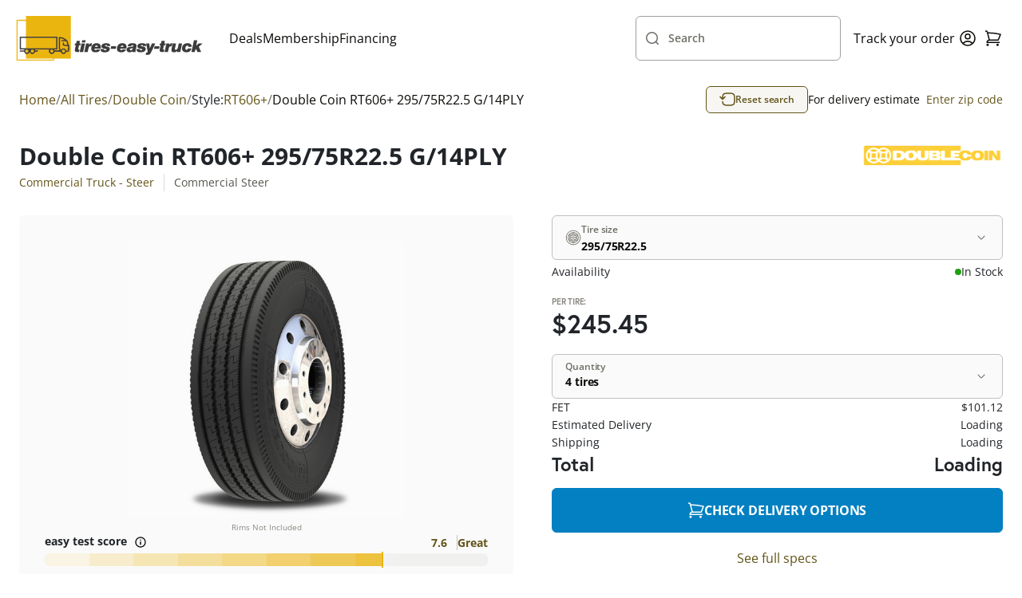

--- FILE ---
content_type: text/html; charset=UTF-8
request_url: https://www.tires-easy-truck.com/295-75-22.5/double-coin-tires/rt606+/tirecode/1136079255
body_size: 1818
content:
<!DOCTYPE html>
<html lang="en">
<head>
    <meta charset="utf-8">
    <meta name="viewport" content="width=device-width, initial-scale=1">
    <title></title>
    <style>
        body {
            font-family: "Arial";
        }
    </style>
    <script type="text/javascript">
    window.awsWafCookieDomainList = [];
    window.gokuProps = {
"key":"AQIDAHjcYu/GjX+QlghicBgQ/7bFaQZ+m5FKCMDnO+vTbNg96AFg/joGPTUsHAKQyC+uhkW8AAAAfjB8BgkqhkiG9w0BBwagbzBtAgEAMGgGCSqGSIb3DQEHATAeBglghkgBZQMEAS4wEQQMsT9JCqYHe38hQAeHAgEQgDtpTW75oALpsiRQifiCkxVb9UfVbLkRazHfKs0F4oymUz1YgmUdia1ZYK/YFkDWCdV3Lw4xyPp79az+mA==",
          "iv":"D549JQF0nAAAC6H3",
          "context":"EisXpeF0vue9XpFn9XN/rFq/tlmilyhJzrQ79tRHVwBv33XbBpPSTVO3b8iGxR1HkkX/TGGqVn6DoMhnvGgOrcqwFndRMqUrUUcP5BkCZ4hu4r8lUbsReW7vt/RyTDJ0JdA0AocO5TXfKF+14XBIU2Xc/R8Mngx7L8tBMCgM97fY9JkIcJDD62wWyimqqzb+ZdE6dlfUMiCQE8vSm1aKvV2bhcWBDC6R5nJiyMTm8UtH/6e1jH9aR9cXvrjFzI1zXBOspZomNUA1Ht5nWldpXEfsbtL0VEI38fQ7l/c+pSGaIb5DEbLXUreuhjRyDiIKO2qlmXd2XpZNQB5jLQzk2z2e8ldcNHHuZqOSnNovtJbvsFG4imCwNvvM6A=="
};
    </script>
    <script src="https://185c3156266b.9817e60e.us-east-2.token.awswaf.com/185c3156266b/71f7253ec94a/6d99911f142e/challenge.js"></script>
</head>
<body>
    <div id="challenge-container"></div>
    <script type="text/javascript">
        AwsWafIntegration.saveReferrer();
        AwsWafIntegration.checkForceRefresh().then((forceRefresh) => {
            if (forceRefresh) {
                AwsWafIntegration.forceRefreshToken().then(() => {
                    window.location.reload(true);
                });
            } else {
                AwsWafIntegration.getToken().then(() => {
                    window.location.reload(true);
                });
            }
        });
    </script>
    <noscript>
        <h1>JavaScript is disabled</h1>
        In order to continue, we need to verify that you're not a robot.
        This requires JavaScript. Enable JavaScript and then reload the page.
    </noscript>
</body>
</html>

--- FILE ---
content_type: text/html;charset=UTF-8
request_url: https://www.tires-easy-truck.com/295-75-22.5/double-coin-tires/rt606+/tirecode/1136079255
body_size: 31373
content:
<!DOCTYPE html>
<html>
<head>
    <title>
        Double Coin RT606+ 295/75R22.5 G/14PLY Tires</title>
    <meta name="title" content="Double Coin RT606+ 295/75R22.5 G/14PLY Tires"/>
    
    <link rel="canonical"
                  href="https://www.tires-easy-truck.com/295-75-22.5/double-coin-tires/rt606+/tirecode/1136079255"/>
        <meta name="robots" content="max-image-preview:large">
    <meta http-equiv="Content-Type" content="text/html; charset=utf-8"/>

    <link rel="alternate" href="https://www.tires-easy-truck.com/295-75-22.5/double-coin-tires/rt606+/tirecode/1136079255" hreflang="en-us"/>
    <meta name="description" content="Available sizes for Double Coin RT606+ 295/75R22.5 G/14PLY Tires at special pricing for commercial truck tires. Fast shipping and 45 days return polic..."/>
        <meta name="robots" content="index,follow"/>
        <meta name="HandheldFriendly" content="True"/>
        <meta name="MobileOptimized" content="970"/>
        <meta name="og:image" content="/_ui/responsive/theme-truck/images/tet-thumbnail.jpg"/>
        <meta name="theme-color" content="#E4E6E7"/>

    <link rel="stylesheet" href="https://use.typekit.net/nno0gfv.css">

    <meta name="google-site-verification" content="6OuCjguTlw5tSL66W70DiuG3772uBzuiZhzg6j6c4pw"/>
    <!-- Google Tag Manager -->
    <script>
        (function(w,d,s,l,i){w[l]=w[l]||[];w[l].push({'gtm.start':
                new Date().getTime(),event:'gtm.js'});var f=d.getElementsByTagName(s)[0],
            j=d.createElement(s),dl=l!='dataLayer'?'&l='+l:'';j.async=true;j.src=
            'https://www.googletagmanager.com/gtm.js?id='+i+dl;f.parentNode.insertBefore(j,f);
        })(window,document,'script','dataLayer', 'GTM-W5B8T8J');
    </script>
    <!-- End Google Tag Manager -->
<link href="https://cdn.jsdelivr.net/npm/bootstrap@5.0.2/dist/css/bootstrap.min.css" rel="stylesheet"
          integrity="sha384-EVSTQN3/azprG1Anm3QDgpJLIm9Nao0Yz1ztcQTwFspd3yD65VohhpuuCOmLASjC" crossorigin="anonymous">
    <script src="https://cdn.jsdelivr.net/npm/bootstrap@5.0.2/dist/js/bootstrap.bundle.min.js"
            integrity="sha384-MrcW6ZMFYlzcLA8Nl+NtUVF0sA7MsXsP1UyJoMp4YLEuNSfAP+JcXn/tWtIaxVXM"
            crossorigin="anonymous"></script>

    <link rel="shortcut icon" type="image/x-icon" media="all"
          href="/_ui/responsive/theme-truck/images/favicon.ico?v=2"/>
    <script>
        // Lazy Load Images
        document.addEventListener("DOMContentLoaded", function () {

            var lazyloadImages;

            if ("IntersectionObserver" in window) {
                lazyloadImages = document.querySelectorAll(".lazy");
                var imageObserver = new IntersectionObserver(function (entries, observer) {
                    entries.forEach(function (entry) {
                        if (entry.isIntersecting) {
                            var image = entry.target;
                            image.src = image.dataset.src;
                            image.classList.remove("lazy");
                            imageObserver.unobserve(image);
                        }
                    });
                });

                lazyloadImages.forEach(function (image) {
                    imageObserver.observe(image);
                });
            } else {
                var lazyloadThrottleTimeout;
                lazyloadImages = document.querySelectorAll(".lazy");

                function lazyload() {
                    if (lazyloadThrottleTimeout) {
                        clearTimeout(lazyloadThrottleTimeout);
                    }

                    lazyloadThrottleTimeout = setTimeout(function () {
                        var scrollTop = window.pageYOffset;
                        [].forEach.call(lazyloadImages, (function (img) {
                            if (img.offsetTop < (window.innerHeight + scrollTop)) {
                                img.src = img.dataset.src;
                                img.classList.remove('lazy');
                            }
                        }));
                        if (lazyloadImages.length == 0) {
                            document.removeEventListener("scroll", lazyload);
                            window.removeEventListener("resize", lazyload);
                            window.removeEventListener("orientationChange", lazyload);
                        }
                    }, 20);
                }

                lazyload();
                document.addEventListener("scroll", lazyload);
                window.addEventListener("resize", lazyload);
                window.addEventListener("orientationChange", lazyload);
            }
        });
    </script>
    <link rel="stylesheet" type="text/css" media="all" href="/_ui/versioned/9bc2ade5cea5c187a4072e70dba4a18d7b0594ba/minified/main-truckSite.css" />
<!--[if IE 8]> <link type="text/css" rel="stylesheet" href="/_ui/versioned/9bc2ade5cea5c187a4072e70dba4a18d7b0594ba/responsive/common/css/ie_8.css" media="screen, projection" /> <![endif]-->
<!--[if IE 7]> <link type="text/css" rel="stylesheet" href="/_ui/versioned/9bc2ade5cea5c187a4072e70dba4a18d7b0594ba/responsive/common/css/ie_7.css" media="screen, projection" /> <![endif]-->

<!--[if IE 8]> <link type="text/css" rel="stylesheet" href="/_ui/versioned/9bc2ade5cea5c187a4072e70dba4a18d7b0594ba/responsive/theme-truck/css/ie_8.css" media="screen, projection" /> <![endif]-->
<!--[if IE 7]> <link type="text/css" rel="stylesheet" href="/_ui/versioned/9bc2ade5cea5c187a4072e70dba4a18d7b0594ba/responsive/theme-truck/css/ie_7.css" media="screen, projection" /> <![endif]-->

<script id='merchantWidgetScript'
            src="https://www.gstatic.com/shopping/merchant/merchantwidget.js"
            defer>
    </script>
    <script type="text/javascript">
        merchantWidgetScript.addEventListener('load', function () {
            merchantwidget.start({
                position: 'LEFT_BOTTOM'
            });

            window.isMerchantWidgetReady = true;
            document.dispatchEvent(new CustomEvent('merchantWidgetReady'));
        });
    </script>

    <script type="application/ld+json">
    {"@context":"https://schema.org","@type":"Organization","name":"Tires-easy Truck","url":"https://www.tires-easy-truck.com/","logo":"https://www.tires-easy-truck.com/medias/sys_master/images/images/hf1/h22/9603470295070/TET-Logo-Transparent.svg","contactPoint":[{"@type":"ContactPoint","telephone":"833-487-7364","contactType":"customer support","contactOption":"TollFree","areaServed":"US"}],"email":"legal@tires-easy-truck.com","sameAs":["https://www.facebook.com/tireseasytruck","https://www.youtube.com/c/tires-easy","https://twitter.com/tires_easy_com","https://www.instagram.com/tires_easy_truck/"],"hasMerchantReturnPolicy":[{"applicableCountry":"US","merchantReturnDays":"45","merchantReturnLink":"https://www.tires-easy-truck.com/tire-return-policy ","returnFees":"free return"}]}</script><meta name="viewport" content="width=device-width, initial-scale=1">

</head>

<body class="page-productDetails pageType-ProductPage template-pages-product-productLayout2Page  language-en_TR"
      itemscope itemtype="https://schema.org/WebPage">

<div id="body" data-currency-iso-code="USD">
            <div class="header-promo-wrapper j-header-promo">
                </div>

            <div id="content" class="container-main">
                <nav class="navbar">
    <div class="navbar__container">
        <a name="homeLink" href="/" class="yCmsContentSlot navbar__logo">
<div class="cmsimage">
	<img src="/medias/sys_master/images/images/hf1/h22/9603470295070/TET-Logo-Transparent.svg" alt="Tires Easy Truck logo"/>
</div></a><div class="navbar__links md-hide">
            <a href="/deals" class="deals-nav" title="Deals">Deals</a><a href="/membership" title="Membership">Membership</a><a href="/tire-financing" title="Financing">Financing</a></div>

        






















<div class="custom-input-group navbar__search-bar j-site-search-toggle lg-hide has-icon-left   j-custom-input-group">
    <div class="custom-input-group__inner">
        <div class="custom-input-group__input-container">
            <input type="text" id="siteSearchToggle"
                   
                   
                   
                   
                   
                   
                   
                    
                    
                        placeholder=" "
                     
                    
                   class="popup-toggle"
                   
                   
                   data-target='.j-site-search'
            >
            <label for="siteSearchToggle">
                
                    

                    
                        Search
                    
                
            </label>
        </div>
        
        
            <svg class="icon-left">
                <use xlink:href="/_ui/versioned/9bc2ade5cea5c187a4072e70dba4a18d7b0594ba/responsive/common/images/icons/search.svg#search"></use>
            </svg>
        
    </div>
    <span class="input-error j-input-error">
        
    </span>
</div><div class="navbar__user-icons">
            <a class="navbar__link md-hide" title="Track your order"
               href="/order-tracking">Track your order</a>

            <button class="j-site-search-toggle lg-show tertiary-sq popup-toggle" type="submit"
                        data-target=".j-site-search">
                    <svg>
                        <use xlink:href="/_ui/versioned/9bc2ade5cea5c187a4072e70dba4a18d7b0594ba/responsive/common/images/icons/search.svg#search"></use>
                    </svg>
                </button>
            













    <a href="/login" title="Login" class="button tertiary-sq">
        <svg>
            <use xlink:href="/_ui/versioned/9bc2ade5cea5c187a4072e70dba4a18d7b0594ba/responsive/common/images/icons/user.svg#user"></use>
        </svg>
    </a>


<button class="navbar__minicart-icon tertiary-sq popup-toggle"
                    data-target="#minicart">
                <svg>
                    <use xlink:href="/_ui/versioned/9bc2ade5cea5c187a4072e70dba4a18d7b0594ba/responsive/common/images/icons/cart.svg#cart"></use>
                </svg>
                <span class="j-cart-unit-no minicart-item-count"></span>
            </button>

            <div class="navbar__hamburger button tertiary-sq popup-toggle md-show" data-target="#hamburgerMenu">
    <div class="navbar__hamburger-icon">
        <span></span>
        <span></span>
        <span></span>
        <span></span>
    </div>
</div></div>

    <div class="j-site-search site-search popup">
    <div class="j-search-input-area site-search__input-area">
        






















<div class="custom-input-group site-search__input-container has-icon-left   j-custom-input-group">
    <div class="custom-input-group__inner">
        <div class="custom-input-group__input-container">
            <input type="text" id="siteSearch"
                   
                   
                   
                   
                   
                   
                   
                    
                    
                        placeholder=" "
                     
                    
                   class="j-site-search-input"
                   
                   
                   data-autocomplete-url='/search/autocomplete/Truck-tdsearchboxcomponent'
                                     data-min-characters-before-request='3'
                                     data-wait-time-before-request='500'
                                     data-search-url='/tires/'
            >
            <label for="siteSearch">
                
                    

                    
                        Search by tire size or brand
                    
                
            </label>
        </div>
        
        
            <svg class="icon-left">
                <use xlink:href="/_ui/versioned/9bc2ade5cea5c187a4072e70dba4a18d7b0594ba/responsive/common/images/icons/search.svg#search"></use>
            </svg>
        
    </div>
    <span class="input-error j-input-error">
        
    </span>
</div><button type="button" class="site-search__close-btn tertiary-sq popup-close"
                    aria-label="Close">
                <svg>
                    <use xlink:href="/_ui/versioned/9bc2ade5cea5c187a4072e70dba4a18d7b0594ba/responsive/common/images/icons/cross-small.svg#cross-small"></use>
                </svg>
            </button>
        </div>
    <div class="j-search-results site-search__results search-results popup"></div>
</div>

<script id="j-search-results-template" type="x-tmpl-mustache">
        <p class="search-results__suggestion p-regular-md sm-hide">
            To optimize your search results for size, we recommend using formats like 235-55-17 or 235/55/17. You can also include a brand name, such as Goodyear.</p>
        <p class="search-results__suggestion p-regular-md sm-show">
            We recommend using formats like 235-55-17 or 235/55/17 when searching by size.</p>
    {{#noResults}}
        <div class="search-results__no-results">
            <div class="search-results__no-results__info">
                <h3 class='h3-element'>0 results found</h3>
                <p class='p-regular-lg'>Please try again with other specifications.</p>
            </div>
            <div class="search-results__no-results__tips">
                <h3 class='h3-element'>Here are some search tips:</h3>
                <ul>
                    <li class='p-regular-lg'>Check your spelling</li>
                    <li class='p-regular-lg'>Try using a broader search phrase. Don&#39;t worry, you&#39;ll be able to refine your search later</li>
                    <li class='p-regular-lg'>For better results when searching for a size please use formats like <strong>235-55-17</strong> or <strong>235/55/17</strong>.</li>
                    <li class='p-regular-lg'>You can also include a brand name, such as <strong>Goodyear</strong></li>
                </ul>
            </div>
        </div>
        {{/noResults}}

        {{^noResults}}
        {{#hasCategories}}
        <h4 class='h4-element'>Categories</h4>
        <div class="search-results__categories">
            {{#categories}}
            <a class='search-results__categories__item card-container' href="{{{url}}}">
                <h5 class="h5-element">{{{title}}}</h5>
                <p class="p-regular-sm">{{{subtitle}}}</p>
            </a>
            {{/categories}}
        </div>
        {{/hasCategories}}

        {{#hasBrands}}
        <h4 class='h4-element'>Brands</h4>
        <div class="search-results__brands">
            {{#brands}}
            <a class='search-results__brands__item card-container' href="{{{url}}}">
                <img src="{{{imageUrl}}}" alt="{{{name}}}"/>
            </a>
            {{/brands}}
        </div>
        {{/hasBrands}}

        {{#hasProducts}}
        <h4 class='h4-element'>Tires</h4>
        <div class="search-results__products">
            {{#products}}
            <a class="search-results__tire card-container" href="{{{url}}}">
                <div class="search-results__tire__image-container">
                    {{#primaryImage.url}}
                    <img src="{{{primaryImage.url}}}"/>
                    {{/primaryImage.url}}
                    {{^primaryImage.url}}
                    <img class="placeholder-image" src="/_ui/versioned/9bc2ade5cea5c187a4072e70dba4a18d7b0594ba/responsive/common/images/no-image.webp" alt="Image coming soon">
                    {{/primaryImage.url}}
                </div>
                <div class="search-results__tire__text-container">
                    <h5 class='h5-element'>{{{brand}}} {{{style.name}}}</h5>
                    <p class="p-regular-sm">{{{spec}}}</p>
                    <div>
                    {{#categories}}
                    <span class="p-span">
                    {{{fullNameContainingSuperCategory}}}
                    </span>
                    {{/categories}}
                    </div>
                </div>
                <div class="product-price product-price--md ">
                    <p class="p-label product-price__per-tire-title">Per Tire:</p>
                    <div class="product-price__price-container">
                        <p class="p-editorial-md  product-price__current-price"> &dollar;{{{priceRebate.initialPricePerTire}}}</p>
                    </div>
                    {{#hasPrevPrice}}
                    <p class="product-price__old-price">
                        Was  &dollar;{{{priceRebate.strikeThroughPricePerTire}}}
                    </p>
                    {{/hasPrevPrice}}
                </div>
            </a>
            {{/products}}
        </div>
        <button class="search-results__view-all secondary main j-search-btn">View all results</button>
        {{/hasProducts}}
        {{/noResults}}
</script>




<div id="minicart" class="popup j-minicart-dropdown minicart">
    <div class="minicart__header">
        <h3 class="h3-element">Shopping Cart</h3>
        <button class="popup-close tertiary-sq">
            <svg>
                <use xlink:href="/_ui/versioned/9bc2ade5cea5c187a4072e70dba4a18d7b0594ba/responsive/common/images/icons/cross-small.svg#cross-small"></use>
            </svg>
        </button>
    </div>
    <div class="j-minicart-content minicart__content">
    </div>
</div>




<script id="j-minicart-content-template" type="x-tmpl-mustache">
    {{#isEmpty}}
        <div class="minicart__empty">
            <p class="p-regular-lg">You don't have any products in your cart.</p>
            <a class="button secondary conversion" href="/tires/">SHOP TIRES</a>
        </div>
    {{/isEmpty}}
    {{^isEmpty}}
        <div class="minicart__items">
            {{#entries}}
                <a href="{{product.url}}" class="minicart__item card-container">
                    <div class="minicart__item__image">
                        {{#product.primaryImage.url}}
                            <img src="{{product.primaryImage.url}}" alt="{{product.altText}}">
                        {{/product.primaryImage.url}}
                        {{^product.primaryImage.url}}
                            <img src="/_ui/versioned/9bc2ade5cea5c187a4072e70dba4a18d7b0594ba/responsive/common/images/no-image.webp" alt="Image coming soon"/>
                        {{/product.primaryImage.url}}
                    </div>
                    <div class="minicart__item__product-info">
                        <div class="minicart__item__product-details">
                            <div>
                                <h5 class="h5-element">{{product.tireEasyTitle}}</h5>
                                <p class="p-regular-sm">
                                    {{#product.categories}}
                                        {{fullNameContainingSuperCategory}}&nbsp;
                                    {{/product.categories}}
                                </p>
                            </div>
                            <button class="tertiary-sq j-minicart-delete" data-product-code="{{product.code}}">
                                <svg>
                                    <use xlink:href="/_ui/versioned/9bc2ade5cea5c187a4072e70dba4a18d7b0594ba/responsive/common/images/icons/trash.svg#trash"></use>
                                </svg>
                            </button>
                        </div>
                        <div class="minicart__item__price p-regular-md">
                            <p>Qty. {{quantity}}</p>
                            <p>{{totalPrice.formattedValue}}</p>
                        </div>
                    </div>
                </a>
            {{/entries}}
        </div>
        <div class="minicart__total-items">
             <p class="p-regular-sm">Viewing {{nrOfShownItems}} items of {{nrOfTotalItems}} / <a class="link link-sm" href="/cart">See all</a></p>
        </div>
        <hr>
        <div class="minicart__total-price">
             <h4 class="h4-element">Subtotal</h4>
             <h4 class="h4-element">{{subTotal.formattedValue}}</h4>
        </div>
        <div class="minicart__buttons">
            <a class="button secondary success j-ga4-minicart-checkout-btn" href="/checkout">
                Checkout Now
            </a>
            <a class="button secondary outline-black" href="/cart">
                View Cart
            </a>
        </div>
{{/isEmpty}}
</script>








<div id="accountDropdown" class="account-dropdown popup">
    <button class="popup-close account-dropdown__close tertiary-sq">
        <svg>
            <use xlink:href="/_ui/versioned/9bc2ade5cea5c187a4072e70dba4a18d7b0594ba/responsive/common/images/icons/cross-small.svg#cross-small"></use>
        </svg>
    </button>

    <div class="account-dropdown__content">
        <h3 class="h3-element tablet-show">Hello, Anonymous!</h3>
        <a class="link link-icon" href="/my-account/profile">
            <svg>
                <use xlink:href="/_ui/versioned/9bc2ade5cea5c187a4072e70dba4a18d7b0594ba/responsive/common/images/icons/user-alt.svg#user-alt"></use>
            </svg>
            Profile
        </a>

        <a class="link link-icon" href="/tires/o/member-savings">
            <svg>
                <use xlink:href="/_ui/versioned/9bc2ade5cea5c187a4072e70dba4a18d7b0594ba/responsive/common/images/icons/membership.svg#membership"></use>
            </svg>
            Membership Savings
        </a>

        
            <a class="link link-icon" href="/my-account/update-password">
                <svg>
                    <use xlink:href="/_ui/versioned/9bc2ade5cea5c187a4072e70dba4a18d7b0594ba/responsive/common/images/icons/key.svg#key"></use>
                </svg>
                Change password
            </a>
        

        <a class="link link-icon" href="/my-account/address-book">
            <svg>
                <use xlink:href="/_ui/versioned/9bc2ade5cea5c187a4072e70dba4a18d7b0594ba/responsive/common/images/icons/book.svg#book"></use>
            </svg>
            Address Book
        </a>

        <a class="link link-icon" href="/my-account/orders">
            <svg>
                <use xlink:href="/_ui/versioned/9bc2ade5cea5c187a4072e70dba4a18d7b0594ba/responsive/common/images/icons/receipt.svg#receipt"></use>
            </svg>
            Order History
        </a>








        <hr>
        <a class="link link-icon" href="/logout">
            <svg>
                <use xlink:href="/_ui/versioned/9bc2ade5cea5c187a4072e70dba4a18d7b0594ba/responsive/common/images/icons/logout.svg#logout"></use>
            </svg>
            Sign Out
        </a>
    </div>
</div>










<div id="hamburgerMenu" class="hamburger popup">
    <button class="popup-close hamburger__close tertiary-sq">
        <svg>
            <use xlink:href="/_ui/versioned/9bc2ade5cea5c187a4072e70dba4a18d7b0594ba/responsive/common/images/icons/cross-small.svg#cross-small"></use>
        </svg>
    </button>

    <div class="hamburger__content">
        <h3 class="h3-element">Menu</h3>

        
            <a href="/deals" class="deals-nav" title="Deals">Deals</a>
        
            <a href="/membership" title="Membership">Membership</a>
        
            <a href="/tire-financing" title="Financing">Financing</a>
        

        <hr>
        <a class="navbar__link" title="Track order"
           href="/order-tracking">Track order</a>
    </div>
</div>

</div>
</nav>

<div id="globalMessages">
                    <div class="synchrony-error alert negative" style="display: none">There was an error with your Synchrony CAR CARE Payment. Please try again or click the Checkout button!</div>

<div id="notification-popup" style="display: none;">
    <i class="fas"></i>
    <p class="p-regular-lg"></p>
</div>

<div class="alert j-global-message hidden"></div>
</div>
                <input type="hidden" id="pageType" value="PRODUCT">

        <div class="product-details-page" itemscope itemtype="https://schema.org/Product" itemid="https://tires-easy-truck.com/295-75-22.5/double-coin-tires/rt606+/tirecode/1136079255">
            





<div class="top-bar pdp">
    <nav class="breadcrumbs breadcrumbs--pdp">
    <ul class="j-gradient-scroll scrolled-left j-breadcrumbs" itemscope itemtype="https://schema.org/BreadcrumbList">
        <li style="display: inline-block;" itemprop="itemListElement" itemscope
            itemtype="https://schema.org/ListItem">
            <a class="link link-lg" itemprop="item" href="/"><span itemprop="name">Home</span></a>
            <meta itemprop="position" content="1"/>
        </li>

        <li class="separator" style="display: inline-block;">/</li>
            <li
                        class=""
                        itemprop="itemListElement" itemscope
                        itemtype="https://schema.org/ListItem">
                    <a class="link link-lg" href="/tires/" itemprop="item"
                               ><span itemprop="name">All Tires</span></a>
                            <meta itemprop="position" content="2"/>
                        </li>
            <li class="separator" style="display: inline-block;">/</li>
            <li
                        class=""
                        itemprop="itemListElement" itemscope
                        itemtype="https://schema.org/ListItem">
                    <a class="link link-lg" href="/tires/double-coin-tires" itemprop="item"
                               ><span itemprop="name">Double Coin</span></a>
                            <meta itemprop="position" content="3"/>
                        </li>
            <li class="separator" style="display: inline-block;">/</li>
            <li class="p-regular-lg">Style:</li>
            <li
                        class=""
                        itemprop="itemListElement" itemscope
                        itemtype="https://schema.org/ListItem">
                    <a class="link link-lg" href="/tires/double-coin-tires/s/rt606+" itemprop="item"
                               ><span itemprop="name">RT606+</span></a>
                            <meta itemprop="position" content="4"/>
                        </li>
            <li class="separator" style="display: inline-block;">/</li>
            <li
                        class="active disabled"
                        itemprop="itemListElement" itemscope
                        itemtype="https://schema.org/ListItem">
                    <a class="link link-lg" href="/295-75-22.5/double-coin-tires/rt606+/tirecode/1136079255" itemprop="item"
                               ><span itemprop="name">Double Coin RT606+ 295/75R22.5 G/14PLY </span></a>
                            <meta itemprop="position" content="5"/>
                        </li>
            </ul>
</nav>

    
        <button class="top-bar__reset-button tertiary outline-black j-reset-search "
                data-bs-toggle="modal" data-bs-target="#tireSelectorModal">
            <svg>
                <use xlink:href="/_ui/versioned/9bc2ade5cea5c187a4072e70dba4a18d7b0594ba/responsive/common/images/icons/reset.svg#reset"></use>
            </svg>
            Reset search
        </button>
    

    
        <div class="top-bar__zipcode p-regular-md">
            <span class="j-zipcode-span sm-hide">For delivery estimate&nbsp</span>
            <svg class="j-zipcode-icon sm-show hidden">
                <use xlink:href="/_ui/responsive/common/images/icons/location.svg#location"></use>
            </svg>
            <span class="link link-md j-zipcode-number j-open-zipcode-popup"></span>
        </div>
    
</div><input type="hidden" itemprop="mpn" content="1136079255">

<div class="brand-schema hidden" itemprop="brand" itemscope itemtype="https://schema.org/Brand">
    <span itemprop="name">Double Coin</span>
    <img src="/medias/sys_master/images/images/h3d/he8/11558732300318/Double-Coin-Tires-Logo.png" alt="" itemprop="logo">
</div>
<input type="hidden" class="product-sku" value="1136079255" itemprop="sku"
       content="1136079255">
<input type="hidden" class="product-description" itemprop="description" content="The RT606+ is a more premium 5-rib regional steer and all position tire from Double Coin. The tires are made in China at an entry level price point. For the money, a good tire that has a reputation for durability."
       value="The RT606+ is a more premium 5-rib regional steer and all position tire from Double Coin. The tires are made in China at an entry level price point. For the money, a good tire that has a reputation for durability.">

<div class="product-details-page__item">
    





<div class="product-details-page__item-title">
    <div>
        <h1 class="h1-element" itemprop="name">Double Coin RT606+ 295/75R22.5 G/14PLY </h1>
        <ul class="product-details-page__item-title-categories">
            
                <li>
                    <a class="link link-md p-regular-md" title="asd" aria-describedby="asdasd"
                       href="/tires/c/commercial-truck-steer">Commercial Truck - Steer</a>
                </li>
            

            
                <li><p class="p-regular-md">Commercial Steer</p></li>
            
        </ul>
        
        
        
        
        
        
        
        
        
        
    </div>
    <a class="product-details-page__item-title-brand" data-ga4-product-code="DOUB10622529575G"
       href="/brands/double-coin-tires"><img src="/medias/sys_master/images/images/h3d/he8/11558732300318/Double-Coin-Tires-Logo.png" alt="Double Coin Logo"></a>
</div>










<div class="product-details-page__item-spec">
    <div class="product-details-page__item-spec-inner">

        



<div class="j-ga4-product-image product-details-page__item-spec-image" data-ga4-product-code="DOUB10622529575G">
    
        
            <div class="product-details-page__item-spec-image-gallery j-product-thumb">
                <button type="button" class="secondary-sq gray j-carousel-prev">
                    <svg>
                        <use xlink:href="/_ui/versioned/9bc2ade5cea5c187a4072e70dba4a18d7b0594ba/responsive/common/images/icons/arrow-left-short.svg#arrow-left-short"></use>
                    </svg>
                </button>
                <div class="product-gallery-thumb j-product-gallery-thumb">
                    
                        <img src="/medias/sys_master/images/images/h5f/h8d/9246052581406/double-coin-rt606-106-tiresDetailsFormat.jpg" alt="RT606+.jpg" itemprop="image">
                    
                </div>
                <button type="button" class="secondary-sq gray j-carousel-next">
                    <svg>
                        <use xlink:href="/_ui/versioned/9bc2ade5cea5c187a4072e70dba4a18d7b0594ba/responsive/common/images/icons/arrow-right-short.svg#arrow-right-short"></use>
                    </svg>
                </button>

                
            </div>
        
        
    
    
</div>

    <span class="p-span rims-not-included">Rims Not Included</span>


<div class="product-gallery-wrapper">
    <div class="product-details-page__item-spec-gallery j-product-nav">
        
    </div>
</div>

        <div class="product-details-page__item-spec-rating-wrapper">
            







    <div class="easyscore j-easy-score ">
        <div class="easyscore__inner">
            <h5 class="h5-element">
                easy test score
                <button class="j-easyscore-toggle" type="button" >
                    <svg>
                        <use xlink:href="/_ui/versioned/9bc2ade5cea5c187a4072e70dba4a18d7b0594ba/responsive/common/images/icons/info.svg#info"></use>
                    </svg>
                </button>
            </h5>
            <div class="easyscore__rating">
                <span>7.6</span> <span>Great</span>
            </div>
            <div class="easyscore__bar" data-score="7.6">
                <div class="easyscore__score-line"></div>
                
                    <div class="easyscore__bar-item" data-index="1"></div>
                
                    <div class="easyscore__bar-item" data-index="2"></div>
                
                    <div class="easyscore__bar-item" data-index="3"></div>
                
                    <div class="easyscore__bar-item" data-index="4"></div>
                
                    <div class="easyscore__bar-item" data-index="5"></div>
                
                    <div class="easyscore__bar-item" data-index="6"></div>
                
                    <div class="easyscore__bar-item" data-index="7"></div>
                
                    <div class="easyscore__bar-item" data-index="8"></div>
                
                    <div class="easyscore__bar-item" data-index="9"></div>
                
                    <div class="easyscore__bar-item" data-index="10"></div>
                
            </div>
        </div>
    </div>


            <div class="product-details-page__item-spec-rating">
                <div class="product-details-page__item-spec-reviews">
                    
                </div>
            </div>
        </div>
    </div>
</div>















<div class="product-details-page__item-pricing">
    









    <form id="addToCartFormDOUB10622529575G" data-product-code="DOUB10622529575G" class="j-add_to_cart_form add-to-cart-form" action="/cart/add" method="post">
        <div id="DOUB10622529575G">
            <input type="hidden" id="qtyErrorMsgCode" value="">
            <div class="j-add-to-cart-box-initial item-pricing-inner" itemprop="offers" itemscope
     itemtype="http://schema.org/Offer">
    <meta itemprop="priceCurrency" content="USD" />
        <span itemprop="price"
                                                                  style="display: none">245.45</span>
            <meta itemprop="url" content="/295-75-22.5/double-coin-tires/rt606+/tirecode/1136079255" />
        <div class="microdata-stock" style="display: none">
            <link class="in-stock" itemprop="availability"
                          href="http://schema.org/InStock" />
                </div>
    






<div class='tire-size-selector j-tire-size-selector '>
    <div class="dropdown j-dropdown">
        <div class="dropdown__inner j-dropdown-inner">
            <button class="primary populated" type="button">
                <svg class="tire-size-selector__icon j-tire-size-selector-icon">
                    <use xlink:href="/_ui/versioned/9bc2ade5cea5c187a4072e70dba4a18d7b0594ba/responsive/common/images/icons/tire-size-icon.svg#tire-size-icon"></use>
                </svg>
                <svg class="tire-size-selector__icon j-tire-size-selector-icon success hidden">
                    <use xlink:href="/_ui/versioned/9bc2ade5cea5c187a4072e70dba4a18d7b0594ba/responsive/common/images/icons/check.svg#check"></use>
                </svg>
                <div class="tire-size-selector__label-container">
                    <span class="tire-size-selector__label">
                        
                            Tire size
                        
                        
                    </span>
                    <span class="active-option j-active-option">295/75R22.5</span>
                </div>

                <svg>
                    <use xlink:href="/_ui/versioned/9bc2ade5cea5c187a4072e70dba4a18d7b0594ba/responsive/common/images/icons/chevron-down.svg#chevron-down"></use>
                </svg>
            </button>
            <ul class="dropdown__list j-dropdown-list">
                
                    <li class="dropdown__item j-dropdown-item not-orderable ">
                        <a href="/11-22.5/double-coin-tires/rt606+/tirecode/1136071255">
                                11R22.5
                                 - Out of Stock
                        </a>
                    </li>
                
                    <li class="dropdown__item j-dropdown-item  ">
                        <a href="/11-22.5/double-coin-tires/rt606+/tirecode/1136071256">
                                11R22.5
                                
                        </a>
                    </li>
                
                    <li class="dropdown__item j-dropdown-item not-orderable ">
                        <a href="/11-24.5/double-coin-tires/rt606+/tirecode/1136071455">
                                11R24.5
                                 - Out of Stock
                        </a>
                    </li>
                
                    <li class="dropdown__item j-dropdown-item  ">
                        <a href="/11-24.5/double-coin-tires/rt606+/tirecode/1136071456">
                                11R24.5
                                
                        </a>
                    </li>
                
                    <li class="dropdown__item j-dropdown-item  ">
                        <a href="/285-75-24.5/double-coin-tires/rt606+/tirecode/1136078455">
                                285/75R24.5
                                
                        </a>
                    </li>
                
                    <li class="dropdown__item j-dropdown-item  hover selected">
                        <a href="/295-75-22.5/double-coin-tires/rt606+/tirecode/1136079255">
                                295/75R22.5
                                
                        </a>
                    </li>
                
            </ul>
        </div>
    </div>
    <div class="tire-size-selector__availability">
        <p class="p-regular-md">
            Availability
        </p>

        <div class="tire-size-selector__dot-container">
            <span class="tire-size-selector__dot available"></span>
            <p class="p-regular-md">
                In Stock
            </p>
        </div>
    </div>
</div>
<div class="j-offer-row initial-price-per-tire">
        
























<div class="product-price product-price--lg ">
    
        
    

    
        <p class="p-label product-price__per-tire-title">
            Per Tire:
        </p>
    

    <div class="product-price__price-container">
        

        

        <p class="p-editorial-lg  product-price__current-price">
            
                
                    $245.45
                

                
            
        </p>

        
    </div>

    
    
        

        
            <h5 class="h5-element product-price__amount-saved "
                style="display: none;">
                Save <span class="price">$</span>
            </h5>
        
    

    <div class="d-flex align-items-center gap-8">
        
        

        
        
            

            
                <p class="product-price__old-price "
                    style="display: none;" >
                    Was <span class="price">$</span>
                </p>
            
        
    </div>
</div><div class="product-price__button-container">
                        <button type="button"
                                    class="button tertiary gray affirm-product-modal j-affirm-product-modal hidden"
                                    data-promo-id="promo_set_default" data-amount="5000">
                                <svg>
                                    <use xlink:href="/_ui/versioned/9bc2ade5cea5c187a4072e70dba4a18d7b0594ba/responsive/common/images/icons/financing.svg#financing"></use>
                                </svg>

                                $0 Down</button>
                        </div>
                </div>

    <div class="item-pricing-inner__product-details">
        <div class="j-offer-row">
            <div class="price selection j-quantity-dropdown item-pricing-inner__quantity-dropdown">
                <div class="dropdown j-dropdown">
                    <div class="dropdown__inner j-dropdown-inner tire-qty-input j-tire-qty-input"
                         id="tireQty-DOUB10622529575G" productCode="DOUB10622529575G"
                         data-gtm-product-title="Double Coin RT606+ 295/75R22.5 G/14PLY "
                         data-gtm-product-category="Commercial Truck - Steer"
                         data-gtm-product-brand="Double Coin"
                    >
                        <button class="primary" type="button">
                            <span class="label">Quantity</span>
                            <input type="hidden" name="qty" value="4">
                            <span class="active-option j-active-option"></span>
                            <svg>
                                <use xlink:href="/_ui/versioned/9bc2ade5cea5c187a4072e70dba4a18d7b0594ba/responsive/common/images/icons/chevron-down.svg#chevron-down"></use>
                            </svg>
                        </button>

                        <ul class="dropdown__list j-dropdown-list">
                            <li class=" j-dropdown-item dropdown__item">
                                    <a href="javascript:void(0)">1&nbsp;tire</a>
                                </li>
                            <li class=" j-dropdown-item dropdown__item">
                                    <a href="javascript:void(0)">2&nbsp;tires</a>
                                </li>
                            <li class=" j-dropdown-item dropdown__item">
                                    <a href="javascript:void(0)">3&nbsp;tires</a>
                                </li>
                            <li class="selected  j-dropdown-item dropdown__item">
                                    <a href="javascript:void(0)">4&nbsp;tires</a>
                                </li>
                            <li class=" j-dropdown-item dropdown__item">
                                    <a href="javascript:void(0)">5&nbsp;tires</a>
                                </li>
                            <li class=" j-dropdown-item dropdown__item">
                                    <a href="javascript:void(0)">6&nbsp;tires</a>
                                </li>
                            <li class=" j-dropdown-item dropdown__item">
                                    <a href="javascript:void(0)">7&nbsp;tires</a>
                                </li>
                            <li class=" j-dropdown-item dropdown__item">
                                    <a href="javascript:void(0)">8&nbsp;tires</a>
                                </li>
                            <li class=" j-dropdown-item dropdown__item">
                                    <a href="javascript:void(0)">9&nbsp;tires</a>
                                </li>
                            <li class=" j-dropdown-item dropdown__item">
                                    <a href="javascript:void(0)">10&nbsp;tires</a>
                                </li>
                            </ul>
                    </div>
                    <div class="j-dropdown-error input-error">
                        For orders over quantity 10 of one tire, please call us so we can provide a more accurate shipping cost. Tel: 833-487-7364</div>
                </div>
            </div>
        </div>

        <div class="j-offer-row fet recalculate item-pricing-inner__fet j-tire-fet">
                <div class="title selection p-regular-md">FET</div>
                <div class="price fet selection p-regular-md">$101.12</div>
            </div>
        <div class="j-offer-row time-transit recalculate item-pricing-inner__estimated-delivery">
                <p class="title selection p-regular-md">
                    Estimated Delivery</p>

                <p class="price selection p-regular-md">
                    Loading</p>
            </div>

            <div class="j-offer-row shipping recalculate item-pricing-inner__shipping-container">
                <p class="title selection p-regular-md">
                    Shipping</p>

                <div class="item-pricing-inner__shipping-details">
                    <p class="price selection j-open-zipcode-popup p-regular-md">
                                Loading</p>
                        </div>
            </div>
        <div class="j-offer-row total-price recalculate item-pricing-inner__total-price-container"
                 data-product="DOUB10622529575G">
                <h4 class="item-pricing-inner__total-heading">Total</h4>
                
























<div class="product-price product-price--md ">
    
        
    

    

    <div class="product-price__price-container">
        

        

        <p class="p-editorial-md price selection product-price__current-price">
            
                

                
                    Loading
                
            
        </p>

        
    </div>

    
    

    <div class="d-flex align-items-center gap-8">
        
        

        
        
    </div>
</div></div>
        </div>

    <div class="tire-details-spec"></div>

    <div class="addToCartButtons-wrapper item-pricing-inner__add-to-cart-btn-container">
        <div class="addToCartButtons item-pricing-inner__add-to-cart-buttons" data-action="submitForm"
             data-action-target="#addToCartFormDOUB10622529575G">
            <input type="hidden" name="productCodePost" value="DOUB10622529575G" />
            <button buttonId="bundle-DOUB10622529575G" type="submit"
                    class="j-add-to-cart-button add-to-cart-button primary conversion item-pricing-inner__add-to-cart-btn j-primary-add-to-cart"
                    data-ga4-product-code="DOUB10622529575G">
                <svg>
                    <use xlink:href="/_ui/versioned/9bc2ade5cea5c187a4072e70dba4a18d7b0594ba/responsive/common/images/icons/cart.svg#cart"></use>
                </svg>
                <span>Check Delivery Options</span>
            </button>
        </div>
        </div>

    </div>
        </div>

        <div class="product-details-page__see-specs text-center">
            <a class="link link-lg" href="#j-product-specifications">
                See full specs
            </a>
        </div>
    <div>
<input type="hidden" name="CSRFToken" value="1da9e328-0184-43ca-86b3-79ca2ffc7e32" />
</div></form>
</div></div>


<div class="pdp-features-banner">
    <div class="pdp-features-banner__brands">
        <p class="p-regular-md">Authorized distributor of</p>
        <div class="pdp-features-banner__brands-logos">
            <img src="/medias/sys_master/images/images/hfa/h58/9833173745694/continental-logo-sm-white.svg" alt="Continental Logo">
                <img src="/medias/sys_master/images/images/hbd/h38/9833173876766/goodyear-logo-sm-white.svg" alt="Goodyear Logo">
                <img src="/medias/sys_master/images/images/h70/h53/9833173942302/cooper-logo-sm-white.svg" alt="CooperTires Logo">
                </div>
    </div>

    <div class="pdp-features-banner__item">
            <img src="/medias/sys_master/images/images/h0e/h82/9503599001630/return-icon.svg" alt="45 day return">
            <div class="pdp-features-banner__info">
                <div>
                    <h4 class="h4-element">45 Day Returns</h4>
                    <p class="p-regular-sm">Buy tires without the risk</p>
                </div>
            </div>
        </div>
    <div class="pdp-features-banner__customer-service">
        <img src="/medias/sys_master/images/images/hc4/h28/9503598936094/customer-representative.webp" alt="US based customer support">
        <div>
            <p class='p-regular-md'>US based customer support</p> <p class='p-regular-sm'>Se habla español</p></div>
        <button class="secondary-sq j-smooth-scroll" data-scroll-to=".j-contact-box">
            <svg>
                <use xlink:href="/_ui/versioned/9bc2ade5cea5c187a4072e70dba4a18d7b0594ba/responsive/common/images/icons/arrow-right.svg#arrow-right"></use>
            </svg>
        </button>
    </div>
</div><div class="product-info-tabs j-tab-layout" role="tablist" aria-multiselectable="false">
    <nav class="product-info-tabs__title-container j-tab-titles">
        <div class="product-info-tabs__title" data-tab-id="tab-desc" role="tab" aria-controls="tab-content-desc">
            Description</div>
        <div class="product-info-tabs__title" data-tab-id="tab-why" role="tab" aria-controls="tab-content-why">
            Why Tires Easy Truck?</div>
    </nav>

    <div class="product-info-tabs__content-container j-tab-content">
        <div class="product-info-tabs__content" data-tab-id="tab-desc" role="tabpanel" aria-hidden="true">
            <div class="product-description">
    <div class="product-description__specs">
        <div class="product-description__spec">
            <h5 class="h5-element">Category</h5>
            <div>
                <a class="link p-regular-md" href="/tires/c/commercial-truck-steer">Commercial Truck - Steer</a>
                <span class="p-regular-md">| Commercial Steer</span>
                </div>
        </div>

        <div class="product-description__spec">
                <h5 class="h5-element">MFG</h5>
                <p class="p-regular-md">1136079255</p>
            </div>
        </div>
    <p class="p-regular-lg">The Double Coin RT606+ 295/75R22.5 G/14PLY Tires is a Commercial Truck - Steer tire. Manufacturer part number: 1136079255. The RT606+ is a more premium 5-rib regional steer and all position tire from Double Coin. The tires are made in China at an entry level price point. For the money, a good tire that has a reputation for durability.</p>
</div>





</div>
        <div class="product-info-tabs__content hidden" data-tab-id="tab-why" role="tabpanel" aria-hidden="true">
            <div class="yCmsContentSlot product-why-us">
<div class="content"><p class='p-regular-lg'>For over 2 decades, Tires Easy has served the online tire community. With over 7 million tires sold, 18K+ 5-star reviews, and tens of thousands of tires just one click away, there’s a reason why millions of customers choose Tires Easy as their online tire destination.</p></div><div class="product-why-us__tile-container">
    <div class="product-why-us__tile">
            <p class="h4-element">
                        7+ Million Tires</p>
                <p class="p-regular-md">
                            Sold Online</p>
                </div>
    <div class="product-why-us__tile">
            <p class="h4-element">
                        Over 18K 5-star</p>
                <p class="p-regular-md">
                            Customer Reviews</p>
                </div>
    <div class="product-why-us__tile">
            <p class="h4-element">
                        20+ Years</p>
                <p class="p-regular-md">
                            In Business</p>
                </div>
    </div><div class="product-why-us__tile-container">
    <a href="/tire-financing" class="product-why-us__tile product-why-us__tile--link">
            <img src="/medias/sys_master/images/images/h3b/h8f/9503593988126/FeaturesFinancing.svg" alt="Financing Icon"/>
            <div>
                <p class="h4-element">
                        Buy now, pay later</p>
                <p class="p-regular-md">
                            Convenient financing options</p>
                </div>
            </a>
    <a href="/tires/o/deals" class="product-why-us__tile product-why-us__tile--link">
            <img src="/medias/sys_master/images/images/h57/hde/9503594053662/FeaturesLowPrices.svg" alt="Low Prices Icon"/>
            <div>
                <p class="h4-element">
                        Low Prices</p>
                <p class="p-regular-md">
                            Special offers on brand name tires</p>
                </div>
            </a>
    <a href="/tire-return-policy" class="product-why-us__tile product-why-us__tile--link">
            <img src="/medias/sys_master/images/images/hd5/h16/9503594020894/FeaturesReturn.svg" alt="Return Icon"/>
            <div>
                <p class="h4-element">
                        45 day returns</p>
                <p class="p-regular-md">
                            Buy tires without the risk</p>
                </div>
            </a>
    </div></div></div>
    </div>

    <div class="about-manufacturer">
        <p class="h2-element">
            About the Manufacturer:
        </p>
        <div class="about-manufacturer__brand-description">
            <a href="/brands/double-coin-tires">
                <img src="/medias/sys_master/images/images/h3d/he8/11558732300318/Double-Coin-Tires-Logo.png" alt="Double Coin Logo">
            </a>
            <div>
                <p>Double Coin, founded in 1990, is a major global manufacturer of radial truck, bus, and OTR (Off-the-Road) tires, with a rich manufacturing heritage dating back to 1929. Operating in over 100 countries, Double Coin is recognized for its durable and high-value commercial tires, offering exceptional longevity, reliability, and retreadability for trucks, buses, and various industrial vehicles. Double Coin holds Original Equipment (OE) supply agreements with leading trailer manufacturers, including Wabash National and Vanguard National Trailer Corp., highlighting the industry&#39;s trust in its product quality for demanding applications.</p></div>
        </div>
        <div class="about-manufacturer__brand-images">
            <img src="/medias/sys_master/images/images/hfb/hb1/10883609559070/double-coin.jpg" alt="Double Coin">
                <img src="/medias/sys_master/images/images/ha4/h4e/10883609690142/doublecoin-imageg.jpg" alt="Double Coin">
                </div>
    </div>
<div id="contactBox" class="contact-box j-contact-box">
    <div class="contact-box__header">
        <h3 class="h3-element">Have a question?</h3>
        <h5 class="h6-element">Monday-Friday, 8am - 8pm EST</h5>
        <p class="p-regular-sm">Spanish speakers available Monday - Friday, 8am - 8pm EST</p>

        <div class="contact-box__holiday-hours">
                <h4 class="h4-element">
                    Holiday Hours:</h4>

                <h6 class='h6-element'>Thanksgiving: Closed</h6><h6 class='h6-element'>Christmas Eve: 9am - 6pm EST</h6><h6 class='h6-element'>Christmas: Closed</h6><h6 class='h6-element'>New Year's Eve: 8am - 8pm EST</h6><h6 class='h6-element'>New Year's Day: Closed</h6></div>
        </div>
    <div class="contact-box__options">
        <div class="contact-box__option">
            <h4 class="h4-element">Chat</h4>
            <p class="j-open-talkdesk-chat link link-icon">
                <svg>
                    <use xlink:href="/_ui/versioned/9bc2ade5cea5c187a4072e70dba4a18d7b0594ba/responsive/common/images/icons/chat.svg#chat"></use>
                </svg>
                Start chat</p>
        </div>
        <div class="contact-box__option">
            <h4 class="h4-element">Call</h4>
            <a href="tel:833-487-7364" rel="noopener" class="link link-icon">
                <svg>
                    <use xlink:href="/_ui/versioned/9bc2ade5cea5c187a4072e70dba4a18d7b0594ba/responsive/common/images/icons/phone.svg#phone"></use>
                </svg>
                833-487-7364</a>
        </div>
        </div>
    <p class="p-regular-md">We can help! Our trained experts have years of tire fitment experience and are available to answer questions.</p>
    </div></div>



<div id="j-product-specifications" class="product-specifications j-product-specifications">

    <ul class="product-specifications__tabs">
        <li class="product-specifications__tab j-specification-tab selected" role="presentation" data-id="specifications" role="tab">
            <h2>Specifications</h2>
        </li>

        <li class="product-specifications__tab j-specification-tab" role="presentation" data-id="shipping-payment" role="tab">
            <h2>Shipping & Payment</h2>
        </li>

        <li class="product-specifications__tab j-specification-tab" role="presentation" data-id="financing" role="tab">
            <h2>Financing</h2>
        </li>

        <li class="product-specifications__tab j-specification-tab" role="presentation" data-id="size-details" role="tab">
            <h2>Size Details</h2>
        </li>

        <li class="product-specifications__tab j-specification-tab hidden" role="presentation" data-id="oe-fitment" role="tab">
            <h2>OE Fitment</h2>
        </li>
    </ul>

    <div class="product-specifications__container j-products-specification-container invisible">
        <div class="j-specification-content" data-id="specifications" role="tabpanel">
            <p class="product-specifications__content-title">
                Specifications</p>
            <div class="product-specifications__specs-container">
        <div class="product-specifications__specs-content">
            <h4 class="h4-element product-specifications__specs-label heading">Specs</h4>
            <h4 class="h4-element product-specifications__specs-value heading">Value</h4>
            <h4 class="h4-element product-specifications__specs-description heading">Description</h4>
        </div>

        <div class="product-specifications__specs-content j-specs-content">
                <p class="product-specifications__specs-label">
                    Sidewall</p>

                <p class="product-specifications__specs-value">
                    Not Available<button class="button tertiary j-expand-spec-content">
                        <svg>
                            <use xlink:href="/_ui/versioned/9bc2ade5cea5c187a4072e70dba4a18d7b0594ba/responsive/common/images/icons/chevron-down.svg#chevron-down"></use>
                        </svg>
                    </button>
                </p>

                <div class="product-specifications__specs-description j-spec-description">
                        <span class="j-spec-description-text">
                            Describes the sidewall appearance. Examples: BSW= Black Side Wall, WSW = White Side Wall, OWL = Outlined  White Letters.</span>

                        <span>
                            <span class="dots js-dots hidden">
                                ...</span>
                            <span class="link link-md js-read-more hidden">
                                Read More</span>
                        </span>

                        <span>
                            <span class="link link-md js-read-less hidden">
                                Read Less</span>
                        </span>
                </div>
            </div>
        <div class="product-specifications__specs-content j-specs-content">
                <p class="product-specifications__specs-label">
                    Load Index</p>

                <p class="product-specifications__specs-value">
                    144/141<button class="button tertiary j-expand-spec-content">
                        <svg>
                            <use xlink:href="/_ui/versioned/9bc2ade5cea5c187a4072e70dba4a18d7b0594ba/responsive/common/images/icons/chevron-down.svg#chevron-down"></use>
                        </svg>
                    </button>
                </p>

                <div class="product-specifications__specs-description j-spec-description">
                        <span class="j-spec-description-text">
                            The load index (LI) is a 2- or 3-digit number that correlates to the maximum amount of weight the tire can carry. For example, a tire with a load index of 87 indicates that the tire can carry a maximum load of 1,201 lbs. In this particularly example, 4 tires (each with a load index of 87) can carry a maximum of 4,804 lbs. Refer to your vehicle owner's manual for the recommended minimum load index.</span>

                        <span>
                            <span class="dots js-dots hidden">
                                ...</span>
                            <span class="link link-md js-read-more hidden">
                                Read More</span>
                        </span>

                        <span>
                            <span class="link link-md js-read-less hidden">
                                Read Less</span>
                        </span>
                </div>
            </div>
        <div class="product-specifications__specs-content j-specs-content">
                <p class="product-specifications__specs-label">
                    Speed Rating</p>

                <p class="product-specifications__specs-value">
                    L<button class="button tertiary j-expand-spec-content">
                        <svg>
                            <use xlink:href="/_ui/versioned/9bc2ade5cea5c187a4072e70dba4a18d7b0594ba/responsive/common/images/icons/chevron-down.svg#chevron-down"></use>
                        </svg>
                    </button>
                </p>

                <div class="product-specifications__specs-description j-spec-description">
                        <span class="j-spec-description-text">
                            Speed rating (SR) indicates the maximum speed the tire can achieve. Higher speed ratings are typically  associated with better handling capabilities. Refer to your vehicle owner's manual for the recommended minimum speed rating.</span>

                        <span>
                            <span class="dots js-dots hidden">
                                ...</span>
                            <span class="link link-md js-read-more hidden">
                                Read More</span>
                        </span>

                        <span>
                            <span class="link link-md js-read-less hidden">
                                Read Less</span>
                        </span>
                </div>
            </div>
        <div class="product-specifications__specs-content j-specs-content">
                <p class="product-specifications__specs-label">
                    Load Range/Ply Rating</p>

                <p class="product-specifications__specs-value">
                    G/14PLY<button class="button tertiary j-expand-spec-content">
                        <svg>
                            <use xlink:href="/_ui/versioned/9bc2ade5cea5c187a4072e70dba4a18d7b0594ba/responsive/common/images/icons/chevron-down.svg#chevron-down"></use>
                        </svg>
                    </button>
                </p>

                <div class="product-specifications__specs-description j-spec-description">
                        <span class="j-spec-description-text">
                            Ply rating, more commonly referred to as load range, represents the strength and durability of the tire. Higher ratings may indicate your tires can handle heavier loads.</span>

                        <span>
                            <span class="dots js-dots hidden">
                                ...</span>
                            <span class="link link-md js-read-more hidden">
                                Read More</span>
                        </span>

                        <span>
                            <span class="link link-md js-read-less hidden">
                                Read Less</span>
                        </span>
                </div>
            </div>
        <div class="product-specifications__specs-content j-specs-content">
                <p class="product-specifications__specs-label">
                    UTQG</p>

                <p class="product-specifications__specs-value">
                    Not Available<button class="button tertiary j-expand-spec-content">
                        <svg>
                            <use xlink:href="/_ui/versioned/9bc2ade5cea5c187a4072e70dba4a18d7b0594ba/responsive/common/images/icons/chevron-down.svg#chevron-down"></use>
                        </svg>
                    </button>
                </p>

                <div class="product-specifications__specs-description j-spec-description">
                        <span class="j-spec-description-text">
                            To help consumers evaluate their tires, the U.S. National Highway Traffic Safety Administration (NHTSA) created the Uniform Tire Quality Grading System (UTQG). The UTQG rates tires are rated on their tread-wear, traction performance, and temperature resistance. The grade for each of these can be found on the sidewall of your tire (except for winter tires and certain light truck tires).</span>

                        <span>
                            <span class="dots js-dots hidden">
                                ...</span>
                            <span class="link link-md js-read-more hidden">
                                Read More</span>
                        </span>

                        <span>
                            <span class="link link-md js-read-less hidden">
                                Read Less</span>
                        </span>
                </div>
            </div>
        <div class="product-specifications__specs-content j-specs-content">
                <p class="product-specifications__specs-label">
                    Max Single Load(lbs)</p>

                <p class="product-specifications__specs-value">
                    6175<button class="button tertiary j-expand-spec-content">
                        <svg>
                            <use xlink:href="/_ui/versioned/9bc2ade5cea5c187a4072e70dba4a18d7b0594ba/responsive/common/images/icons/chevron-down.svg#chevron-down"></use>
                        </svg>
                    </button>
                </p>

                <div class="product-specifications__specs-description j-spec-description">
                        <span class="j-spec-description-text">
                            The maximum load this tire will support. Remember to multiply this number by the number of tires installed on your vehicle to get the maximum carrying capacity. This number is directly related to the Load Index.</span>

                        <span>
                            <span class="dots js-dots hidden">
                                ...</span>
                            <span class="link link-md js-read-more hidden">
                                Read More</span>
                        </span>

                        <span>
                            <span class="link link-md js-read-less hidden">
                                Read Less</span>
                        </span>
                </div>
            </div>
        <div class="product-specifications__specs-content j-specs-content">
                <p class="product-specifications__specs-label">
                    Max Single Air Pressure(PSI)</p>

                <p class="product-specifications__specs-value">
                    110<button class="button tertiary j-expand-spec-content">
                        <svg>
                            <use xlink:href="/_ui/versioned/9bc2ade5cea5c187a4072e70dba4a18d7b0594ba/responsive/common/images/icons/chevron-down.svg#chevron-down"></use>
                        </svg>
                    </button>
                </p>

                <div class="product-specifications__specs-description j-spec-description">
                        <span class="j-spec-description-text">
                            The maximum air pressure this tire will support. This does not represent the amount of air pressure your tires should have at all times. Consult with your owner's manual to determine the best air pressure you should use for your vehicle.</span>

                        <span>
                            <span class="dots js-dots hidden">
                                ...</span>
                            <span class="link link-md js-read-more hidden">
                                Read More</span>
                        </span>

                        <span>
                            <span class="link link-md js-read-less hidden">
                                Read Less</span>
                        </span>
                </div>
            </div>
        <div class="product-specifications__specs-content j-specs-content">
                <p class="product-specifications__specs-label">
                    Tread Depth</p>

                <p class="product-specifications__specs-value">
                    22.0<button class="button tertiary j-expand-spec-content">
                        <svg>
                            <use xlink:href="/_ui/versioned/9bc2ade5cea5c187a4072e70dba4a18d7b0594ba/responsive/common/images/icons/chevron-down.svg#chevron-down"></use>
                        </svg>
                    </button>
                </p>

                <div class="product-specifications__specs-description j-spec-description">
                        <span class="j-spec-description-text">
                            The amount of tread on the tire. Once the tire is worn to 2/32nds, it is considered fully used and should be replaced at that time. Most tires will have tire indicators in the grooves of the tire to help you determine when the tires are worn down to 2/32nds.</span>

                        <span>
                            <span class="dots js-dots hidden">
                                ...</span>
                            <span class="link link-md js-read-more hidden">
                                Read More</span>
                        </span>

                        <span>
                            <span class="link link-md js-read-less hidden">
                                Read Less</span>
                        </span>
                </div>
            </div>
        <div class="product-specifications__specs-content j-specs-content">
                <p class="product-specifications__specs-label">
                    Tread Design</p>

                <p class="product-specifications__specs-value">
                    Not Available<button class="button tertiary j-expand-spec-content">
                        <svg>
                            <use xlink:href="/_ui/versioned/9bc2ade5cea5c187a4072e70dba4a18d7b0594ba/responsive/common/images/icons/chevron-down.svg#chevron-down"></use>
                        </svg>
                    </button>
                </p>

                <div class="product-specifications__specs-description j-spec-description">
                        <span class="j-spec-description-text">
                            The pattern of the grooves, lugs, voids, and sipes on a tire's surface. This design affects the tire's traction, handling, and noise characteristics. Common types include symmetrical (uniform pattern across the tire), asymmetrical (different patterns on the inside and outside for varied road conditions), and directional (designed to rotate in one direction for improved wet traction and hydroplaning resistance).</span>

                        <span>
                            <span class="dots js-dots hidden">
                                ...</span>
                            <span class="link link-md js-read-more hidden">
                                Read More</span>
                        </span>

                        <span>
                            <span class="link link-md js-read-less hidden">
                                Read Less</span>
                        </span>
                </div>
            </div>
        <div class="product-specifications__specs-content j-specs-content">
                <p class="product-specifications__specs-label">
                    Rim Width Range</p>

                <p class="product-specifications__specs-value">
                    Not Available<button class="button tertiary j-expand-spec-content">
                        <svg>
                            <use xlink:href="/_ui/versioned/9bc2ade5cea5c187a4072e70dba4a18d7b0594ba/responsive/common/images/icons/chevron-down.svg#chevron-down"></use>
                        </svg>
                    </button>
                </p>

                <div class="product-specifications__specs-description j-spec-description">
                        <span class="j-spec-description-text">
                            The approved wheel rim width range this tire will support.</span>

                        <span>
                            <span class="dots js-dots hidden">
                                ...</span>
                            <span class="link link-md js-read-more hidden">
                                Read More</span>
                        </span>

                        <span>
                            <span class="link link-md js-read-less hidden">
                                Read Less</span>
                        </span>
                </div>
            </div>
        <div class="product-specifications__specs-content j-specs-content">
                <p class="product-specifications__specs-label">
                    Measured Rim Width</p>

                <p class="product-specifications__specs-value">
                    9.0<button class="button tertiary j-expand-spec-content">
                        <svg>
                            <use xlink:href="/_ui/versioned/9bc2ade5cea5c187a4072e70dba4a18d7b0594ba/responsive/common/images/icons/chevron-down.svg#chevron-down"></use>
                        </svg>
                    </button>
                </p>

                <div class="product-specifications__specs-description j-spec-description">
                        <span class="j-spec-description-text">
                            The recommended wheel width as recommended by the tire manufacturer to get the best wear us performance for this tire.</span>

                        <span>
                            <span class="dots js-dots hidden">
                                ...</span>
                            <span class="link link-md js-read-more hidden">
                                Read More</span>
                        </span>

                        <span>
                            <span class="link link-md js-read-less hidden">
                                Read Less</span>
                        </span>
                </div>
            </div>
        <div class="product-specifications__specs-content j-specs-content">
                <p class="product-specifications__specs-label">
                    Section Width</p>

                <p class="product-specifications__specs-value">
                    11.7<button class="button tertiary j-expand-spec-content">
                        <svg>
                            <use xlink:href="/_ui/versioned/9bc2ade5cea5c187a4072e70dba4a18d7b0594ba/responsive/common/images/icons/chevron-down.svg#chevron-down"></use>
                        </svg>
                    </button>
                </p>

                <div class="product-specifications__specs-description j-spec-description">
                        <span class="j-spec-description-text">
                            The measurement from sidewall to sidewall.</span>

                        <span>
                            <span class="dots js-dots hidden">
                                ...</span>
                            <span class="link link-md js-read-more hidden">
                                Read More</span>
                        </span>

                        <span>
                            <span class="link link-md js-read-less hidden">
                                Read Less</span>
                        </span>
                </div>
            </div>
        <div class="product-specifications__specs-content j-specs-content">
                <p class="product-specifications__specs-label">
                    Tread Width</p>

                <p class="product-specifications__specs-value">
                    Not Available<button class="button tertiary j-expand-spec-content">
                        <svg>
                            <use xlink:href="/_ui/versioned/9bc2ade5cea5c187a4072e70dba4a18d7b0594ba/responsive/common/images/icons/chevron-down.svg#chevron-down"></use>
                        </svg>
                    </button>
                </p>

                <div class="product-specifications__specs-description j-spec-description">
                        <span class="j-spec-description-text">
                            The measurement from one side of the tread to the other side of the tread.</span>

                        <span>
                            <span class="dots js-dots hidden">
                                ...</span>
                            <span class="link link-md js-read-more hidden">
                                Read More</span>
                        </span>

                        <span>
                            <span class="link link-md js-read-less hidden">
                                Read Less</span>
                        </span>
                </div>
            </div>
        <div class="product-specifications__specs-content j-specs-content">
                <p class="product-specifications__specs-label">
                    Overall Diameter</p>

                <p class="product-specifications__specs-value">
                    40.7<button class="button tertiary j-expand-spec-content">
                        <svg>
                            <use xlink:href="/_ui/versioned/9bc2ade5cea5c187a4072e70dba4a18d7b0594ba/responsive/common/images/icons/chevron-down.svg#chevron-down"></use>
                        </svg>
                    </button>
                </p>

                <div class="product-specifications__specs-description j-spec-description">
                        <span class="j-spec-description-text">
                            The height of the tire when fully inflated.</span>

                        <span>
                            <span class="dots js-dots hidden">
                                ...</span>
                            <span class="link link-md js-read-more hidden">
                                Read More</span>
                        </span>

                        <span>
                            <span class="link link-md js-read-less hidden">
                                Read Less</span>
                        </span>
                </div>
            </div>
        <div class="product-specifications__specs-content j-specs-content">
                <p class="product-specifications__specs-label">
                    Manufacturer Part Number</p>

                <p class="product-specifications__specs-value">
                    1136079255<button class="button tertiary j-expand-spec-content">
                        <svg>
                            <use xlink:href="/_ui/versioned/9bc2ade5cea5c187a4072e70dba4a18d7b0594ba/responsive/common/images/icons/chevron-down.svg#chevron-down"></use>
                        </svg>
                    </button>
                </p>

                <div class="product-specifications__specs-description j-spec-description">
                        <span class="j-spec-description-text">
                            Manufacturer part number (sku)</span>

                        <span>
                            <span class="dots js-dots hidden">
                                ...</span>
                            <span class="link link-md js-read-more hidden">
                                Read More</span>
                        </span>

                        <span>
                            <span class="link link-md js-read-less hidden">
                                Read Less</span>
                        </span>
                </div>
            </div>
        </div>

    <button class="j-specs-show-more product-specifications__specs-expand-btn button primary transparent hidden">
        Show more<svg>
            <use xlink:href="/_ui/versioned/9bc2ade5cea5c187a4072e70dba4a18d7b0594ba/responsive/common/images/icons/chevron-down-lg.svg#chevron-down-lg"></use>
        </svg>
    </button>
    <button class="j-specs-show-less product-specifications__specs-expand-btn button primary transparent hidden">
        Show less<svg>
            <use xlink:href="/_ui/versioned/9bc2ade5cea5c187a4072e70dba4a18d7b0594ba/responsive/common/images/icons/chevron-up-lg.svg#chevron-up-lg"></use>
        </svg>
    </button>
</div>

        <div class="j-specification-content hidden" data-id="shipping-payment" role="tabpanel">
            <h2 class="product-specifications__content-title">
                Shipping & Payment</h2>

            <div class="product-specifications__shipping-payment-content">
                <div class="yCmsContentSlot j-expander-content expander-content">
<div class="expander-wrapper ">
    <button type="button" class="expander j-expander-toggle">
        Shipping<svg>
            <use xlink:href="/_ui/versioned/9bc2ade5cea5c187a4072e70dba4a18d7b0594ba/responsive/common/images/icons/chevron-down-lg.svg#chevron-down-lg"></use>
        </svg>
    </button>

    <div class="expander-content j-expander-content" style="display: none;"><p>
        Shipping rates and estimated delivery times are available on tires after setting your delivery zip code. Tires ship via FedEx Ground and the shipment times are a very good estimate, although not an exact number of time-in-transit days. Tires are delivered Monday - Saturday. FedEx does not pick up orders on weekends or certain holidays. Once the tires are picked up, the time-in -transit estimate begins. If you place your order Friday afternoon, or on the weekend, your tires it will not ship until the following week. Currently we only offer FedEx Ground, expedited shipping is not available. Depending on when you place your order, there may be one, possibly two days of processing time. Shipping delivery times can be impacted by weather events across the country.
        You can choose between 3 delivery options:
    </p>

    <br />

    <ul>
        <li>Your tires can be delivered directly to your billing address.</li>
        <li>Your tires can be delivered to an alternate address. In this case, please specify the delivery address and the person authorized to receive the tires on your behalf.</li>
        <li>The tires can be delivered directly to a Tire Installer of your choice. Please enter the address of the Tire Installer in the "Ship To" address and be sure to coordinate acceptance of your shipment from Tires-easy-truck.com.</li>
    </ul>

    <br />

    <p>You will receive an e-mail confirmation of the transaction when you place your order. Please save a printed copy of your order confirmation for your records.</p></div>
</div>

<div class="expander-wrapper ">
    <button type="button" class="expander j-expander-toggle">
        Payment<svg>
            <use xlink:href="/_ui/versioned/9bc2ade5cea5c187a4072e70dba4a18d7b0594ba/responsive/common/images/icons/chevron-down-lg.svg#chevron-down-lg"></use>
        </svg>
    </button>

    <div class="expander-content j-expander-content" style="display: none;"><p>We accept American Express, Visa, MasterCard, Discover, PayPal and Katapult for Tire Financing.</p>
    <p>Return/Refund Policy</p>

    <br />

    <p>See <a href='/terms-and-conditions'>General Terms and Conditions</a> for additional Return/Refund details</p></div>
</div>

</div></div>
        </div>

        <div class="j-specification-content hidden" data-id="financing" role="tabpanel">
            <h2 class="product-specifications__content-title">
                Financing</h2>
            



<div class="product-specifications__financing">
    
    <div class="expander-wrapper">
        <button type="button" class="expander selected j-expander-toggle">
            Buying with Katapult
            <svg>
                <use xlink:href="/_ui/versioned/9bc2ade5cea5c187a4072e70dba4a18d7b0594ba/responsive/common/images/icons/chevron-down-lg.svg#chevron-down-lg"></use>
            </svg>
        </button>
        <div class="yCmsContentSlot j-expander-content expander-content">

            <div class="content"><p>No Credit? No problem!<br /><br />
Lease your tires with Katapult!<br /><br />
With a small down payment, and easy payments you can lease your tires. Payments are coordinated with your payday. Read more here about how Katapult works.</p></div>
        
            <div class="product-specifications__financing-tiles">
    <div class="product-specifications__financing-tile">
            <p class="h4-element">
                        Simple initial payment</p>
                </div>
    <div class="product-specifications__financing-tile">
            <p class="h4-element">
                        No credit required</p>
                </div>
    <div class="product-specifications__financing-tile">
            <p class="h4-element">
                        No late fees ever</p>
                </div>
    <div class="product-specifications__financing-tile">
            <p class="h4-element">
                        Payoff early is desired</p>
                </div>
    </div>
        
            <a
        href="/katapult-tire-financing"
        class="button main secondary"
        rel=""
        title="Katapult Financing"
        target=""
        style="">
    Read More</a>


        </div>
    </div>

    <div class="expander-wrapper">
        <button type="button" class="expander selected j-expander-toggle">
            Buying with PayPal
            <svg>
                <use xlink:href="/_ui/versioned/9bc2ade5cea5c187a4072e70dba4a18d7b0594ba/responsive/common/images/icons/chevron-down-lg.svg#chevron-down-lg"></use>
            </svg>
        </button>
        <div class="yCmsContentSlot j-expander-content expander-content">

            <div class="pay-pal-pay-later">
        <script src="https://www.paypal.com/sdk/js?client-id=Ad2gATL9G3vTZUWlW1bJBpkC0AHzqYUZsvHzZM_1vx-5dpWI3Sy6ZaapAne8a1sh95gk_9DEeHtqIQ8I&currency=USD&components=messages"></script>
        <div
                data-pp-message
                data-pp-style-layout="flex"
                data-pp-style-ratio="8x1"
                data-pp-style-color="white"
                data-pp-amount="">
        </div>
    </div>

        </div>
    </div>

</div></div>

        <div class="j-specification-content hidden" data-id="size-details" role="tabpanel">
            <h2 class="product-specifications__content-title">
                Size Details</h2>
            <div class="product-specifications__sizes">
    <table>
        <thead>
        <tr>
            <th class="td-wrapper">
                Size</th>
            <th class="td-wrapper">
                Load Index/ Speed index</th>
            <th class="td-wrapper">
                UTQG</th>
            <th class="td-wrapper">
                Load Range/Ply Rating</th>
            <th class="td-wrapper">
                Overall Diameter</th>
            <th class="td-wrapper">
                Section Width</th>
            <th class="td-wrapper">
                Rim Width Min</th>
            <th class="td-wrapper">
                Rim Width Max</th>
            <th class="td-wrapper">
                Rim Width Meas</th>
            <th class="td-wrapper">
                Tread Depth (in)</th>
            <th class="td-wrapper">
                Max Single Air Pressure (PSI)</th>
            <th class="td-wrapper">
                Max Single Load (lbs)</th>
            <th class="td-wrapper">
                Max Dual Air Pressure (PSI)</th>
            <th class="td-wrapper">
                Max Dual Load (lbs)</th>
            <th class="td-wrapper">
                MFG #</th>
        </tr>
        </thead>
        <tbody class="table-body">
            







    <tr class="tire-style not-orderable">
        <td class="td-wrapper">
            <a class="product-link" href="/11-22.5/double-coin-tires/rt606+/tirecode/1136071255">
                11R22.5
            </a>
        </td>
        <td class="td-wrapper">
            
                144/142L
            
        </td>
        <td class="td-wrapper">
                -
        </td>
        <td class="td-wrapper">
                G/14PLY
        </td>
        <td class="td-wrapper">
                41.6
        </td>
        <td class="td-wrapper">
                11.1
        </td>
        <td class="td-wrapper">
                -
        </td>
        <td class="td-wrapper">
                -
        </td>
        <td class="td-wrapper">
                8.25
        </td>
        <td class="td-wrapper">
                22.0
        </td>
        <td class="td-wrapper">
                105
        </td>
        <td class="td-wrapper">
                6175
        </td>
        <td class="td-wrapper">
                105
        </td>
        <td class="td-wrapper">
                5840
        </td>
        <td class="td-wrapper">
                1136071255
        </td>
    </tr>


    <tr class="tire-style orderable">
        <td class="td-wrapper">
            <a class="product-link" href="/11-22.5/double-coin-tires/rt606+/tirecode/1136071256">
                11R22.5
            </a>
        </td>
        <td class="td-wrapper">
            
                148/145L
            
        </td>
        <td class="td-wrapper">
                -
        </td>
        <td class="td-wrapper">
                H/16PLY
        </td>
        <td class="td-wrapper">
                41.6
        </td>
        <td class="td-wrapper">
                11.1
        </td>
        <td class="td-wrapper">
                -
        </td>
        <td class="td-wrapper">
                -
        </td>
        <td class="td-wrapper">
                8.25
        </td>
        <td class="td-wrapper">
                22.0
        </td>
        <td class="td-wrapper">
                123
        </td>
        <td class="td-wrapper">
                6940
        </td>
        <td class="td-wrapper">
                123
        </td>
        <td class="td-wrapper">
                6390
        </td>
        <td class="td-wrapper">
                1136071256
        </td>
    </tr>


    <tr class="tire-style not-orderable">
        <td class="td-wrapper">
            <a class="product-link" href="/11-24.5/double-coin-tires/rt606+/tirecode/1136071455">
                11R24.5
            </a>
        </td>
        <td class="td-wrapper">
            
                146/143L
            
        </td>
        <td class="td-wrapper">
                -
        </td>
        <td class="td-wrapper">
                G/14PLY
        </td>
        <td class="td-wrapper">
                43.5
        </td>
        <td class="td-wrapper">
                10.9
        </td>
        <td class="td-wrapper">
                -
        </td>
        <td class="td-wrapper">
                -
        </td>
        <td class="td-wrapper">
                8.25
        </td>
        <td class="td-wrapper">
                22.0
        </td>
        <td class="td-wrapper">
                105
        </td>
        <td class="td-wrapper">
                6610
        </td>
        <td class="td-wrapper">
                105
        </td>
        <td class="td-wrapper">
                6005
        </td>
        <td class="td-wrapper">
                1136071455
        </td>
    </tr>


    <tr class="tire-style orderable">
        <td class="td-wrapper">
            <a class="product-link" href="/11-24.5/double-coin-tires/rt606+/tirecode/1136071456">
                11R24.5
            </a>
        </td>
        <td class="td-wrapper">
            
                149/146L
            
        </td>
        <td class="td-wrapper">
                -
        </td>
        <td class="td-wrapper">
                H/16PLY
        </td>
        <td class="td-wrapper">
                43.5
        </td>
        <td class="td-wrapper">
                10.9
        </td>
        <td class="td-wrapper">
                -
        </td>
        <td class="td-wrapper">
                -
        </td>
        <td class="td-wrapper">
                8.25
        </td>
        <td class="td-wrapper">
                22.0
        </td>
        <td class="td-wrapper">
                120
        </td>
        <td class="td-wrapper">
                7160
        </td>
        <td class="td-wrapper">
                120
        </td>
        <td class="td-wrapper">
                6610
        </td>
        <td class="td-wrapper">
                1136071456
        </td>
    </tr>


    <tr class="tire-style orderable">
        <td class="td-wrapper">
            <a class="product-link" href="/285-75-24.5/double-coin-tires/rt606+/tirecode/1136078455">
                285/75R24.5
            </a>
        </td>
        <td class="td-wrapper">
            
                144/141L
            
        </td>
        <td class="td-wrapper">
                -
        </td>
        <td class="td-wrapper">
                G/14PLY
        </td>
        <td class="td-wrapper">
                41.5
        </td>
        <td class="td-wrapper">
                10.6
        </td>
        <td class="td-wrapper">
                -
        </td>
        <td class="td-wrapper">
                -
        </td>
        <td class="td-wrapper">
                8.25
        </td>
        <td class="td-wrapper">
                22.0
        </td>
        <td class="td-wrapper">
                110
        </td>
        <td class="td-wrapper">
                6175
        </td>
        <td class="td-wrapper">
                110
        </td>
        <td class="td-wrapper">
                5675
        </td>
        <td class="td-wrapper">
                1136078455
        </td>
    </tr>


    <tr class="tire-style orderable">
        <td class="td-wrapper">
            <a class="product-link" href="/295-75-22.5/double-coin-tires/rt606+/tirecode/1136079255">
                295/75R22.5
            </a>
        </td>
        <td class="td-wrapper">
            
                144/141L
            
        </td>
        <td class="td-wrapper">
                -
        </td>
        <td class="td-wrapper">
                G/14PLY
        </td>
        <td class="td-wrapper">
                40.7
        </td>
        <td class="td-wrapper">
                11.7
        </td>
        <td class="td-wrapper">
                -
        </td>
        <td class="td-wrapper">
                -
        </td>
        <td class="td-wrapper">
                9.0
        </td>
        <td class="td-wrapper">
                22.0
        </td>
        <td class="td-wrapper">
                110
        </td>
        <td class="td-wrapper">
                6175
        </td>
        <td class="td-wrapper">
                110
        </td>
        <td class="td-wrapper">
                5675
        </td>
        <td class="td-wrapper">
                1136079255
        </td>
    </tr>

</tbody>
    </table>
</div></div>

        <div class="j-specification-content hidden" data-id="oe-fitment" role="tabpanel">
            <h2 class="product-specifications__content-title">
                OE Fitment</h2>
            <script id="j-oe-fitment-content-template" type="x-tmpl-mustache">
    <div class="product-specifications__specs-container">
        <div class="product-specifications__specs-content">
            {{#headerItems}}
                <h4 class="h4-element product-specifications__specs-item-oe">
                    {{text}}
                </h4>
            {{/headerItems}}
        </div>

        {{#oeFitmentData}}
            <div class="product-specifications__specs-content">
                    <p class="product-specifications__specs-item-oe">{{year}}</p>
                    <p class="product-specifications__specs-item-oe">{{make}}</p>
                    <p class="product-specifications__specs-item-oe">{{model}}</p>
                    <p class="product-specifications__specs-item-oe">{{style}}</p>
            </div>
        {{/oeFitmentData}}
    </div>
</script></div>
    </div>

</div><div class="product-details-page__recommended">
                    <div class="recommended-description-container">
                        <h2 class="h2-element recommended-description-container__recommended-title">
                            Recommended tires for 295/75R22.5</h2>
                    </div>

                    <div class="recommended-tires pdp">
                        <div class="recommended-tires__container j-recommended-tires-container no-promotions">
    <div class="recommended-tires__recommendation-title capitalize">
        <h2 class="h2-element">Best value</h2>

        









<div class="j-tooltip tooltip ">
    <button class="tertiary-sq "  type="button">
        <svg>
            <use xlink:href="/_ui/versioned/9bc2ade5cea5c187a4072e70dba4a18d7b0594ba/responsive/common/images/icons/info-lg.svg#info-lg"></use>
        </svg>
    </button>
    <span class="tooltip__content">The lowest priced tire with an easy test score<sup>&reg;</sup> of 'Great' or better</span>
</div></div>

    <div class="recommended-tire j-recommended-tire">
        <div class="recommended-tire__title">
            <a class="h3-element" href="/295-75-22.5/evoluxx-tires/edh100/tirecode/211014772">Evoluxx EDH100</a>
        </div>

        <div class="recommended-tire__image-section">
            <div class="recommended-tire__image-container">
                <div class="recommended-tire__image">
                    <a href="/295-75-22.5/evoluxx-tires/edh100/tirecode/211014772">
                        <img src="/medias/sys_master/images/images/h20/h13/9317375344670/evoluxx-edh100-tiresListFormat.jpg" alt="211014772 Evoluxx EDH100 295/75R22.5 H/16PLY Tires">
                            </a>
                </div>

                <ul class="recommended-tire__spec-container">
                    <li class="recommended-tire__spec">
                        <p class="p-regular-sm">Commercial Drive</p>
                    </li>

                    <li class="recommended-tire__spec recommended-tire__spec--size">
                        <p class="p-regular-sm">295/75R22.5</p>
                        <p class="p-regular-sm">146/143L</p>
                        <p class="p-regular-sm">tires</p>
                    </li>

                    <li class="recommended-tire__spec">
                        







    <div class="easyscore j-easy-score easyscore--sm">
        <div class="easyscore__inner">
            <h5 class="h5-element">
                easy test score
                <button class="j-easyscore-toggle" type="button" >
                    <svg>
                        <use xlink:href="/_ui/versioned/9bc2ade5cea5c187a4072e70dba4a18d7b0594ba/responsive/common/images/icons/info.svg#info"></use>
                    </svg>
                </button>
            </h5>
            <div class="easyscore__rating">
                <span>7.7</span> <span>Great</span>
            </div>
            <div class="easyscore__bar" data-score="7.7">
                <div class="easyscore__score-line"></div>
                
                    <div class="easyscore__bar-item" data-index="1"></div>
                
                    <div class="easyscore__bar-item" data-index="2"></div>
                
                    <div class="easyscore__bar-item" data-index="3"></div>
                
                    <div class="easyscore__bar-item" data-index="4"></div>
                
                    <div class="easyscore__bar-item" data-index="5"></div>
                
                    <div class="easyscore__bar-item" data-index="6"></div>
                
                    <div class="easyscore__bar-item" data-index="7"></div>
                
                    <div class="easyscore__bar-item" data-index="8"></div>
                
                    <div class="easyscore__bar-item" data-index="9"></div>
                
                    <div class="easyscore__bar-item" data-index="10"></div>
                
            </div>
        </div>
    </div>

</li>

                    <li class="recommended-tire__spec">
                        <div class="recommended-tire__brand-img-container">
                            <a href="/brands/evoluxx-tires">
                                <img src="/medias/sys_master/images/images/h5d/ha5/9116499836958/evoluxx-tires-logo.jpg" alt=" Logo">
                            </a>
                        </div>
                    </li>
                </ul>
            </div>

            <p class="recommended-tire__rim-message p-span">Rims Not Included</p>
        </div>

        <div class="recommended-tire__price-container">
            <div class="plp-list__item-pricing">
                <div class="clearfix product-list-outer">
                    <form id="addToCartFormEVOL01922529575H" data-product-code="EVOL01922529575H" class="j-add_to_cart_form add-to-cart-form" action="/cart/add" method="post"><div class="product-list-details-right product-list-inner">
                            <div class="price-offers j-price-offers clearfix" id="EVOL01922529575H">
                                <div class="j-add-to-cart-box-initial item-pricing-inner item-pricing-inner--recommended">
    <div class="j-offer-row initial-price-per-tire">
        
























<div class="product-price product-price--lg ">
    
        
    

    
        <p class="p-label product-price__per-tire-title">
            Per Tire:
        </p>
    

    <div class="product-price__price-container">
        

        

        <p class="p-editorial-lg  product-price__current-price">
            
                
                    $193.92
                

                
            
        </p>

        
    </div>

    
    
        

        
            <h5 class="h5-element product-price__amount-saved "
                style="display: none;">
                Save <span class="price">$</span>
            </h5>
        
    

    <div class="d-flex align-items-center gap-8">
        
        

        
        
            

            
                <p class="product-price__old-price "
                    style="display: none;" >
                    Was <span class="price">$</span>
                </p>
            
        
    </div>
</div></div>

    <div class="item-pricing-inner__product-details">
        <div class="j-offer-row">
            <div class="price selection quantity-dropdown item-pricing-inner__quantity-dropdown">

                <div class="dropdown j-dropdown">
                    <div class="dropdown__inner j-dropdown-inner tire-qty-input j-tire-qty-input"
                         id="tireQty-EVOL01922529575H" productCode="EVOL01922529575H">

                        <button class="primary" type="button">
                            <span class="label">Quantity</span>
                            <input type="hidden" name="qty" value="4">
                            <span class="active-option j-active-option"></span>
                            <svg>
                                <use xlink:href="/_ui/versioned/9bc2ade5cea5c187a4072e70dba4a18d7b0594ba/responsive/common/images/icons/chevron-down.svg#chevron-down"></use>
                            </svg>
                        </button>

                        <ul class="dropdown__list j-dropdown-list">
                            <li class=" dropdown__item j-dropdown-item">
                                    <a href="javascript:void(0)">1&nbsp;tire</a>
                                </li>
                            <li class=" dropdown__item j-dropdown-item">
                                    <a href="javascript:void(0)">2&nbsp;tires</a>
                                </li>
                            <li class=" dropdown__item j-dropdown-item">
                                    <a href="javascript:void(0)">3&nbsp;tires</a>
                                </li>
                            <li class="selected dropdown__item j-dropdown-item">
                                    <a href="javascript:void(0)">4&nbsp;tires</a>
                                </li>
                            <li class=" dropdown__item j-dropdown-item">
                                    <a href="javascript:void(0)">5&nbsp;tires</a>
                                </li>
                            <li class=" dropdown__item j-dropdown-item">
                                    <a href="javascript:void(0)">6&nbsp;tires</a>
                                </li>
                            <li class=" dropdown__item j-dropdown-item">
                                    <a href="javascript:void(0)">7&nbsp;tires</a>
                                </li>
                            <li class=" dropdown__item j-dropdown-item">
                                    <a href="javascript:void(0)">8&nbsp;tires</a>
                                </li>
                            <li class=" dropdown__item j-dropdown-item">
                                    <a href="javascript:void(0)">9&nbsp;tires</a>
                                </li>
                            <li class=" dropdown__item j-dropdown-item">
                                    <a href="javascript:void(0)">10&nbsp;tires</a>
                                </li>
                            </ul>
                    </div>
                </div>
            </div>
        </div>

        <div class="j-offer-row time-transit recalculate item-pricing-inner__estimated-delivery">
                <p class="title selection p-regular-md">
                    Estimated Delivery</p>

                <p class="price selection p-regular-md">
                    Loading</p>
            </div>

            <div class="j-offer-row shipping recalculate item-pricing-inner__shipping-container">
                <p class="title selection p-regular-md">
                    Shipping</p>

                <div class="item-pricing-inner__shipping-details">
                    <svg>
                        <use xlink:href="/_ui/versioned/9bc2ade5cea5c187a4072e70dba4a18d7b0594ba/responsive/common/images/icons/shipping.svg#shipping"></use>
                    </svg>

                    <p class="price selection j-open-zipcode-popup p-regular-md">
                                Loading</p>
                        </div>
            </div>
        <div class="item-pricing-inner__installation invisible">
            <svg class="installation-logo">
                <use xlink:href="/_ui/versioned/9bc2ade5cea5c187a4072e70dba4a18d7b0594ba/responsive/common/images/icons/installation.svg#installation"></use>
            </svg>

            <p class="p-regular-md item-pricing-inner__message">
                Installation available</p>
        </div>

        </div>

    <div class="addToCartButtons-wrapper recommended-tire__add-to-cart-wrapper">
        <div class="addToCartButtons item-pricing-inner__add-to-cart-buttons" data-action="submitForm"
             data-action-target="#addToCartFormEVOL01922529575H">
            <input type="hidden" name="productCodePost" value="EVOL01922529575H"/>
            <button buttonId="bundle-EVOL01922529575H" type="submit"
                    class="j-add-to-cart-button add-to-cart-button secondary conversion recommended-tire__add-to-cart"
                    data-ga4-product-code="EVOL01922529575H">
                <svg>
                    <use xlink:href="/_ui/versioned/9bc2ade5cea5c187a4072e70dba4a18d7b0594ba/responsive/common/images/icons/cart.svg#cart"></use>
                </svg>
                <span>Check Delivery Options</span>
            </button>
        </div>

        <div class="text-center">
                <a class="link link-sm" href="/295-75-22.5/evoluxx-tires/edh100/tirecode/211014772">
                    See details</a>
            </div>
        </div>
</div></div>
                        </div>
                    <div>
<input type="hidden" name="CSRFToken" value="1da9e328-0184-43ca-86b3-79ca2ffc7e32" />
</div></form></div>
            </div>
        </div>
    </div>
</div><div class="recommended-tires__container j-recommended-tires-container no-promotions">
    <div class="recommended-tires__recommendation-title capitalize">
        <h2 class="h2-element">Best deal</h2>

        









<div class="j-tooltip tooltip ">
    <button class="tertiary-sq "  type="button">
        <svg>
            <use xlink:href="/_ui/versioned/9bc2ade5cea5c187a4072e70dba4a18d7b0594ba/responsive/common/images/icons/info-lg.svg#info-lg"></use>
        </svg>
    </button>
    <span class="tooltip__content">The lowest priced premium brand tire</span>
</div></div>

    <div class="recommended-tire j-recommended-tire">
        <div class="recommended-tire__title">
            <a class="h3-element" href="/295-75-22.5/continental-tires/conti-ecoplus-ht3/tirecode/05310270000">Continental Conti EcoPlus HT3</a>
        </div>

        <div class="recommended-tire__image-section">
            <div class="recommended-tire__image-container">
                <div class="recommended-tire__image">
                    <a href="/295-75-22.5/continental-tires/conti-ecoplus-ht3/tirecode/05310270000">
                        <img src="/medias/sys_master/images/images/h47/ha6/9246374428702/continental-conti-ecoplus-ht3-tiresListFormat.jpg" alt="05310270000 Continental Conti EcoPlus HT3 295/75R22.5 G/14PLY Tires">
                            </a>
                </div>

                <ul class="recommended-tire__spec-container">
                    <li class="recommended-tire__spec">
                        <p class="p-regular-sm">Trailer</p>
                    </li>

                    <li class="recommended-tire__spec recommended-tire__spec--size">
                        <p class="p-regular-sm">295/75R22.5</p>
                        <p class="p-regular-sm">144/141L</p>
                        <p class="p-regular-sm">tires</p>
                    </li>

                    <li class="recommended-tire__spec">
                        







    <div class="easyscore j-easy-score easyscore--sm">
        <div class="easyscore__inner">
            <h5 class="h5-element">
                easy test score
                <button class="j-easyscore-toggle" type="button" >
                    <svg>
                        <use xlink:href="/_ui/versioned/9bc2ade5cea5c187a4072e70dba4a18d7b0594ba/responsive/common/images/icons/info.svg#info"></use>
                    </svg>
                </button>
            </h5>
            <div class="easyscore__rating">
                <span>10.0</span> <span>Superb</span>
            </div>
            <div class="easyscore__bar" data-score="10.0">
                <div class="easyscore__score-line"></div>
                
                    <div class="easyscore__bar-item" data-index="1"></div>
                
                    <div class="easyscore__bar-item" data-index="2"></div>
                
                    <div class="easyscore__bar-item" data-index="3"></div>
                
                    <div class="easyscore__bar-item" data-index="4"></div>
                
                    <div class="easyscore__bar-item" data-index="5"></div>
                
                    <div class="easyscore__bar-item" data-index="6"></div>
                
                    <div class="easyscore__bar-item" data-index="7"></div>
                
                    <div class="easyscore__bar-item" data-index="8"></div>
                
                    <div class="easyscore__bar-item" data-index="9"></div>
                
                    <div class="easyscore__bar-item" data-index="10"></div>
                
            </div>
        </div>
    </div>

</li>

                    <li class="recommended-tire__spec">
                        <div class="recommended-tire__brand-img-container">
                            <a href="/brands/continental-tires">
                                <img src="/medias/sys_master/images/images/h71/hbb/11247925067806/Continental-tires-logo.png" alt="Continental Tires Logo">
                            </a>
                        </div>
                    </li>
                </ul>
            </div>

            <p class="recommended-tire__rim-message p-span">Rims Not Included</p>
        </div>

        <div class="recommended-tire__price-container">
            <div class="plp-list__item-pricing">
                <div class="clearfix product-list-outer">
                    <form id="addToCartFormCONT51622529575G" data-product-code="CONT51622529575G" class="j-add_to_cart_form add-to-cart-form" action="/cart/add" method="post"><div class="product-list-details-right product-list-inner">
                            <div class="price-offers j-price-offers clearfix" id="CONT51622529575G">
                                <div class="j-add-to-cart-box-initial item-pricing-inner item-pricing-inner--recommended">
    <div class="j-offer-row initial-price-per-tire">
        
























<div class="product-price product-price--lg ">
    
        
    

    
        <p class="p-label product-price__per-tire-title">
            Per Tire:
        </p>
    

    <div class="product-price__price-container">
        
            <svg class="product-price__fire-icon">
                <use xlink:href="/_ui/versioned/9bc2ade5cea5c187a4072e70dba4a18d7b0594ba/responsive/common/images/icons/fire.svg#fire"></use>
            </svg>
        

        

        <p class="p-editorial-lg  product-price__current-price">
            
                
                    $463.58
                

                
            
        </p>

        
    </div>

    
    
        

        
            <h5 class="h5-element product-price__amount-saved left-spacing"
                style="display: none;">
                Save <span class="price">$</span>
            </h5>
        
    

    <div class="d-flex align-items-center gap-8">
        
        

        
        
            

            
                <p class="product-price__old-price left-spacing"
                    style="display: none;" >
                    Was <span class="price">$</span>
                </p>
            
        
    </div>
</div></div>

    <div class="item-pricing-inner__product-details">
        <div class="j-offer-row">
            <div class="price selection quantity-dropdown item-pricing-inner__quantity-dropdown">

                <div class="dropdown j-dropdown">
                    <div class="dropdown__inner j-dropdown-inner tire-qty-input j-tire-qty-input"
                         id="tireQty-CONT51622529575G" productCode="CONT51622529575G">

                        <button class="primary" type="button">
                            <span class="label">Quantity</span>
                            <input type="hidden" name="qty" value="4">
                            <span class="active-option j-active-option"></span>
                            <svg>
                                <use xlink:href="/_ui/versioned/9bc2ade5cea5c187a4072e70dba4a18d7b0594ba/responsive/common/images/icons/chevron-down.svg#chevron-down"></use>
                            </svg>
                        </button>

                        <ul class="dropdown__list j-dropdown-list">
                            <li class=" dropdown__item j-dropdown-item">
                                    <a href="javascript:void(0)">1&nbsp;tire</a>
                                </li>
                            <li class=" dropdown__item j-dropdown-item">
                                    <a href="javascript:void(0)">2&nbsp;tires</a>
                                </li>
                            <li class=" dropdown__item j-dropdown-item">
                                    <a href="javascript:void(0)">3&nbsp;tires</a>
                                </li>
                            <li class="selected dropdown__item j-dropdown-item">
                                    <a href="javascript:void(0)">4&nbsp;tires</a>
                                </li>
                            <li class=" dropdown__item j-dropdown-item">
                                    <a href="javascript:void(0)">5&nbsp;tires</a>
                                </li>
                            <li class=" dropdown__item j-dropdown-item">
                                    <a href="javascript:void(0)">6&nbsp;tires</a>
                                </li>
                            <li class=" dropdown__item j-dropdown-item">
                                    <a href="javascript:void(0)">7&nbsp;tires</a>
                                </li>
                            <li class=" dropdown__item j-dropdown-item">
                                    <a href="javascript:void(0)">8&nbsp;tires</a>
                                </li>
                            <li class="disabled dropdown__item j-dropdown-item">
                                    <a href="javascript:void(0)">9&nbsp;tires
                                        &dash;&nbsp;Out of Stock</a>
                                </li>
                            <li class="disabled dropdown__item j-dropdown-item">
                                    <a href="javascript:void(0)">10&nbsp;tires
                                        &dash;&nbsp;Out of Stock</a>
                                </li>
                            </ul>
                    </div>
                </div>
            </div>
        </div>

        <div class="j-offer-row time-transit recalculate item-pricing-inner__estimated-delivery">
                <p class="title selection p-regular-md">
                    Estimated Delivery</p>

                <p class="price selection p-regular-md">
                    Loading</p>
            </div>

            <div class="j-offer-row shipping recalculate item-pricing-inner__shipping-container">
                <p class="title selection p-regular-md">
                    Shipping</p>

                <div class="item-pricing-inner__shipping-details">
                    <svg>
                        <use xlink:href="/_ui/versioned/9bc2ade5cea5c187a4072e70dba4a18d7b0594ba/responsive/common/images/icons/shipping.svg#shipping"></use>
                    </svg>

                    <p class="price selection j-open-zipcode-popup p-regular-md">
                                Loading</p>
                        </div>
            </div>
        <div class="item-pricing-inner__installation invisible">
            <svg class="installation-logo">
                <use xlink:href="/_ui/versioned/9bc2ade5cea5c187a4072e70dba4a18d7b0594ba/responsive/common/images/icons/installation.svg#installation"></use>
            </svg>

            <p class="p-regular-md item-pricing-inner__message">
                Installation available</p>
        </div>

        </div>

    <div class="addToCartButtons-wrapper recommended-tire__add-to-cart-wrapper">
        <div class="addToCartButtons item-pricing-inner__add-to-cart-buttons" data-action="submitForm"
             data-action-target="#addToCartFormCONT51622529575G">
            <input type="hidden" name="productCodePost" value="CONT51622529575G"/>
            <button buttonId="bundle-CONT51622529575G" type="submit"
                    class="j-add-to-cart-button add-to-cart-button secondary conversion recommended-tire__add-to-cart"
                    data-ga4-product-code="CONT51622529575G">
                <svg>
                    <use xlink:href="/_ui/versioned/9bc2ade5cea5c187a4072e70dba4a18d7b0594ba/responsive/common/images/icons/cart.svg#cart"></use>
                </svg>
                <span>Check Delivery Options</span>
            </button>
        </div>

        <div class="text-center">
                <a class="link link-sm" href="/295-75-22.5/continental-tires/conti-ecoplus-ht3/tirecode/05310270000">
                    See details</a>
            </div>
        </div>
</div></div>
                        </div>
                    <div>
<input type="hidden" name="CSRFToken" value="1da9e328-0184-43ca-86b3-79ca2ffc7e32" />
</div></form></div>
            </div>
        </div>
    </div>
</div></div>
                </div>
            <div id="reviews" class="product-details-page__ratings">
                <h2 class="h2-element text-center">Reviews</h2>
                







</div>
        </div>


        






<div id="zipcodeModal" class="modal fade zipcode-modal top j-zipcode-dialog-content" tabindex="-1" role="dialog">
    <div class="modal-dialog" role="document">
        <div class="zipcode-modal__content modal-content">
            <h3 class="h3-element">Please set your zip code</h3>

            <p class="p-regular-md">Enter your zip code to get better pricing and help find local installers.</p>

            






















<div class="custom-input-group  has-icon-left   j-custom-input-group">
    <div class="custom-input-group__inner">
        <div class="custom-input-group__input-container">
            <input type="text" id="zipcode"
                   
                   
                   
                   
                   
                   
                   
                    
                    
                        placeholder=" "
                     
                    
                   class="j-zipcode-input"
                   
                   
                   
            >
            <label for="zipcode">
                
                    

                    
                        Enter zip code
                    
                
            </label>
        </div>
        
        
            <svg class="icon-left">
                <use xlink:href="/_ui/versioned/9bc2ade5cea5c187a4072e70dba4a18d7b0594ba/responsive/common/images/icons/location.svg#location"></use>
            </svg>
        
    </div>
    <span class="input-error j-input-error">
        
    </span>
</div>

            <button class="secondary main j-zipCode-button">
                    <span>
                        Set My Zip Code
                    </span>
            </button>

            <button type="button" class="modal__close-btn tertiary-sq" data-bs-dismiss="modal"
                    aria-label="Close">
                <svg>
                    <use xlink:href="/_ui/versioned/9bc2ade5cea5c187a4072e70dba4a18d7b0594ba/responsive/common/images/icons/cross-small.svg#cross-small"></use>
                </svg>
            </button>
        </div>
    </div>
</div>


<div id="addToCartAnimationModal" class="modal fade top" tabindex="-1" role="dialog">
    <div class="modal-dialog" role="document">
        <div class="modal-content">
            <div class="add-to-cart-animation-modal">
                <div class="step1">
                    


<div class="wheel">
    <svg class="spinner-circle" width="64" height="64" viewBox="0 0 44 44" fill="none" xmlns="http://www.w3.org/2000/svg">
        <path d="M42.002 22C42.002 10.9543 33.0476 2 22.002 2C10.9563 2 2.00195 10.9543 2.00195 22C2.00195 33.0457 10.9563 42 22.002 42C30.2032 42 37.2516 37.0636 40.3378 30" stroke-width="3" stroke-linecap="round"/>
    </svg>
    <svg class="spinner-wheel" xmlns="http://www.w3.org/2000/svg" width="32" height="32" viewBox="0 0 32 32" fill="none">
        <g clip-path="url(#clip0_11418_209451)">
            <path d="M16 0C7.16341 0 0 7.16341 0 16C0 24.8366 7.16341 32 16 32C24.8366 32 32 24.8366 32 16C31.9901 7.16753 24.8325 0.00988235 16 0ZM28.1026 8.76894C29.1968 10.5854 29.864 12.6267 30.0536 14.7388L24.1591 14.2626C23.9743 14.2471 23.7983 14.1774 23.653 14.0622C23.5077 13.9471 23.3997 13.7915 23.3425 13.6152C23.2853 13.4389 23.2815 13.2496 23.3315 13.071C23.3815 12.8925 23.4831 12.7327 23.6235 12.6118L28.1026 8.76894ZM19.1426 2.24753L16.8687 7.70635C16.7972 7.87783 16.6766 8.02431 16.522 8.12735C16.3674 8.23038 16.1858 8.28536 16 8.28536C15.8142 8.28536 15.6326 8.23038 15.478 8.12735C15.3234 8.02431 15.2028 7.87783 15.1313 7.70635L12.8574 2.24753C14.9242 1.76059 17.0758 1.76059 19.1426 2.24753ZM3.89741 8.76871L8.37647 12.6118C8.51756 12.7327 8.61969 12.8927 8.67 13.0716C8.72031 13.2504 8.71654 13.4402 8.65917 13.617C8.6018 13.7937 8.49339 13.9495 8.34761 14.0647C8.20184 14.18 8.02521 14.2495 7.84 14.2645L1.94541 14.7407C2.13506 12.6278 2.80254 10.5857 3.89741 8.76871ZM11.8231 23.2226L10.4565 28.9807C8.50934 28.1401 6.7755 26.8736 5.38259 25.2744H5.37976L10.4169 22.2014C10.5756 22.1045 10.7593 22.0568 10.945 22.0642C11.1308 22.0717 11.3101 22.1339 11.4605 22.2431C11.6109 22.3523 11.7256 22.5036 11.7901 22.678C11.8546 22.8523 11.8661 23.0418 11.8231 23.2226ZM21.5435 28.9807H21.5407L20.1713 23.2226C20.1283 23.0418 20.1397 22.8523 20.2042 22.678C20.2688 22.5036 20.3834 22.3523 20.5338 22.2431C20.6842 22.1339 20.8636 22.0717 21.0493 22.0642C21.235 22.0568 21.4188 22.1045 21.5774 22.2014L26.6146 25.2744C25.2225 26.8733 23.4896 28.1398 21.5435 28.9807ZM22.56 20.5939C21.2288 19.7816 19.4913 20.2022 18.6791 21.5334C18.2909 22.1696 18.1699 22.9334 18.3426 23.6584L19.7544 29.5953C17.2993 30.2918 14.6989 30.2918 12.2438 29.5953H12.2419L13.6536 23.6584C14.0144 22.1413 13.0769 20.6189 11.5598 20.2582C10.8352 20.086 10.072 20.207 9.43623 20.5948L4.22777 23.7741C2.82145 21.6472 2.02163 19.1772 1.91435 16.6296L7.99247 16.1384C9.54659 16.0109 10.7032 14.6476 10.5758 13.0935C10.515 12.3525 10.1643 11.6653 9.6 11.1812L4.96941 7.20941C6.56061 5.21859 8.65946 3.69395 11.0447 2.79624L13.3901 8.42729C13.9895 9.86682 15.6425 10.548 17.0821 9.94847C17.77 9.66201 18.3168 9.11522 18.6033 8.42729L20.9496 2.79624C23.3347 3.69424 25.4335 5.21883 27.0249 7.20941L22.4 11.1812C21.2165 12.1966 21.0802 13.9792 22.0956 15.1626C22.5803 15.7275 23.2685 16.0782 24.0104 16.1384L30.0885 16.6296C29.9812 19.1772 29.1814 21.6472 27.7751 23.7741L22.56 20.5939Z"
                  fill="black"/>
            <path d="M15.9999 12.2352C13.9207 12.2352 12.2352 13.9207 12.2352 15.9999C12.2352 18.0791 13.9207 19.7646 15.9999 19.7646C18.0791 19.7646 19.7646 18.0791 19.7646 15.9999C19.7646 13.9207 18.0791 12.2352 15.9999 12.2352ZM15.9999 17.8822C14.9602 17.8822 14.1175 17.0395 14.1175 15.9999C14.1175 14.9602 14.9602 14.1175 15.9999 14.1175C17.0395 14.1175 17.8822 14.9602 17.8822 15.9999C17.8822 17.0395 17.0395 17.8822 15.9999 17.8822Z" fill="black"/>
        </g>
        <defs>
            <clipPath id="clip0_11418_209451">
                <rect width="32" height="32" fill="white"/>
            </clipPath>
        </defs>
    </svg>
</div>
                    <div class="loader j-loader">
    <div class="loader__section"></div>
    <div class="loader__section"></div>
    <div class="loader__section"></div>
</div>

                    <div class="info">
                        <div class="info-1">
                            <h3 class="h3-element">Reserving your tires</h3>
                        </div>
                        <div class="info-2">
                            <h3 class="h3-element">Calculating fastest shipping time to <span class="j-zipcode-number"></span></h3>
                        </div>
                        <div class="info-3">
                            <h3 class="h3-element">Checking for deals</h3>
                        </div>
                    </div>
                </div>
                <div class="step2">
                    <svg xmlns="http://www.w3.org/2000/svg" width="52" height="52" viewBox="0 0 52 52" fill="none">
                        <path d="M6 28.2453L19.76 43L46 9" stroke="#1EA112" stroke-width="4" stroke-miterlimit="10" stroke-linecap="round" stroke-linejoin="round"/>
                    </svg>
                    <h3 class="h3-element">Product added to your cart!</h3>
                    <p class="p-regular-md">Thank you for waiting!</p>
                </div>
            </div>
        </div>
    </div>
</div>

<div id="productGalleryPopup" class="modal fade top" tabindex="-1" role="dialog">
    <div class="modal-dialog">

        <!-- Modal content-->
        <div class="modal-content">

            <div class="product-gallery-popup-wrapper j-product-gallery-popup-wrapper">
                <button type="button" class="secondary-sq gray j-carousel-prev-popup">
                    <svg>
                        <use xlink:href="/_ui/versioned/9bc2ade5cea5c187a4072e70dba4a18d7b0594ba/responsive/common/images/icons/arrow-left-short.svg#arrow-left-short"></use>
                    </svg>
                </button>
                <div class="product-gallery-popup j-product-gallery-popup">

                    
                        
                            <div>
                                <img src="/medias/sys_master/images/images/h5f/h8d/9246052581406/double-coin-rt606-106-tiresDetailsFormat.jpg" alt="RT606+.jpg" itemprop="image">
                            </div>
                        
                    
                </div>
                <button type="button" class="secondary-sq gray j-carousel-next-popup">
                    <svg>
                        <use xlink:href="/_ui/versioned/9bc2ade5cea5c187a4072e70dba4a18d7b0594ba/responsive/common/images/icons/arrow-right-short.svg#arrow-right-short"></use>
                    </svg>
                </button>
            </div>

            <div class="product-gallery-wrapper">
                <div class="product-details-page__item-spec-gallery j-product-nav">
                    
                </div>
            </div>
            <button type="button" class="modal__close-btn tertiary-sq" data-bs-dismiss="modal"
                    aria-label="Close">
                <svg>
                    <use xlink:href="/_ui/versioned/9bc2ade5cea5c187a4072e70dba4a18d7b0594ba/responsive/common/images/icons/cross-small.svg#cross-small"></use>
                </svg>
            </button>

        </div>

    </div>
</div>


















    <div id="tireSelectorModal" class="tire-selector-modal modal top">
    <div class="modal-dialog">
    <div class="popup tire-selector-modal__content modal-content">

<div class="tire-selector j-tire-selector" >
    <input class="j-preselected-facet-label" type="hidden" value="" />
    <input class="j-preselected-facet-code" type="hidden" value="" />

    <div class="tire-selector__secret-price j-tire-selector-spm hidden">
        <img src="/_ui/versioned/9bc2ade5cea5c187a4072e70dba4a18d7b0594ba/responsive/common/images/shush-emoji.webp" alt="Shush Emoji">
        <h4 class="h4-element">Shhh... Secret Price Mode<sup>&reg;</sup> Engaged</h4>
    </div>

    <p class="tire-selector__title">Search for tires by</p>
    <div class="tire-selector__buttons">
        <div class="loader j-loader">
    <div class="loader__section"></div>
    <div class="loader__section"></div>
    <div class="loader__section"></div>
</div>

        
        








<button class="tire-selector__button j-tire-selector-button invisible " data-bs-toggle="modal" data-bs-target="#tireSizeSearchModal" data-bs-dismiss="modal" >
    <svg class="icon-lg">
        <use xlink:href="/_ui/versioned/9bc2ade5cea5c187a4072e70dba4a18d7b0594ba/responsive/common/images/icons/wheel-lg.svg#wheel-lg"></use>
    </svg>
    <span class="j-tire-size tire-selector__button-content">Tire size</span>
    <span class="tire-selector__button-arrow">
        <svg>
            <use xlink:href="/_ui/versioned/9bc2ade5cea5c187a4072e70dba4a18d7b0594ba/responsive/common/images/icons/chevron-right.svg#chevron-right"></use>
        </svg>
    </span>
</button>
        








<button class="tire-selector__button j-tire-selector-button invisible " data-bs-toggle="modal" data-bs-target="#brandSearchModal" data-bs-dismiss="modal" >
    <svg class="icon-lg">
        <use xlink:href="/_ui/versioned/9bc2ade5cea5c187a4072e70dba4a18d7b0594ba/responsive/common/images/icons/tag-lg.svg#tag-lg"></use>
    </svg>
    <span class=" tire-selector__button-content">Tire brand</span>
    <span class="tire-selector__button-arrow">
        <svg>
            <use xlink:href="/_ui/versioned/9bc2ade5cea5c187a4072e70dba4a18d7b0594ba/responsive/common/images/icons/chevron-right.svg#chevron-right"></use>
        </svg>
    </span>
</button>
    </div>

    
</div>


    <button type="button" class="modal__close-btn tertiary-sq" data-bs-dismiss="modal"
            aria-label="Close">
        <svg>
            <use xlink:href="/_ui/versioned/9bc2ade5cea5c187a4072e70dba4a18d7b0594ba/responsive/common/images/icons/cross-small.svg#cross-small"></use>
        </svg>
    </button>
    </div>
    </div>
    </div>




<div class="modal fade tire-selector-popup" id="tireSizeSearchModal" tabindex="-1" role="dialog" aria-hidden="true">
    <div class="modal-dialog modal-dialog-centered">
        <div class="modal-content">
            <div class="modal-header">
                <h3 class="h3-editorial"><svg>
                    <use xlink:href="/_ui/versioned/9bc2ade5cea5c187a4072e70dba4a18d7b0594ba/responsive/common/images/icons/wheel-lg.svg#wheel-lg"></use>
                </svg>
                    Select your tire size</h3>
                <button type="button" class="tertiary-sq" data-bs-dismiss="modal" aria-label="Close">
                    <svg>
                        <use xlink:href="/_ui/versioned/9bc2ade5cea5c187a4072e70dba4a18d7b0594ba/responsive/common/images/icons/cross.svg#cross"></use>
                    </svg>
                </button>
            </div>
            <div class="modal-body">
                <div class="tire-selector-popup__tabs">
                    <div class="tire-selector-popup__tab j-search-tab" data-field="sizeCrossSectionWidth">Width</div>
                    <div class="tire-selector-popup__tab j-search-tab" data-field="sizeAspectRatio">Ratio</div>
                    <div class="tire-selector-popup__tab j-search-tab" data-field="sizeWheelDiameter">Diameter</div>
                    <div class="tire-selector-popup__tab j-search-tab" data-field="zipcode">Zip code</div>
                </div>
                <div class="tire-selector-popup__progress">
                    <div class="tire-selector-popup__progress-step j-search-tab j-search-step" data-field="sizeCrossSectionWidth"
                         data-width="20"></div>
                    <div class="tire-selector-popup__progress-step j-search-tab j-search-step" data-field="sizeAspectRatio"
                         data-width="45"></div>
                    <div class="tire-selector-popup__progress-step j-search-tab j-search-step" data-field="sizeWheelDiameter"
                         data-width="70"></div>
                    <div class="tire-selector-popup__progress-step j-search-tab j-search-step" data-field="zipcode" data-width="95"></div>
                    <div class="tire-selector-popup__progress-container">
                        <span class="tire-selector-popup__progress-bar j-search-progress"></span>
                    </div>
                </div>

                <div class="tire-selector-popup__prev-step">
                    <span class="j-prev-step">
                        <svg>
                            <use xlink:href="/_ui/versioned/9bc2ade5cea5c187a4072e70dba4a18d7b0594ba/responsive/common/images/icons/arrow-left-short.svg#arrow-left-short"></use>
                        </svg>
                        Back
                    </span>
                </div>

                <div class="tire-selector-popup__data-content">
                    <div class="loader j-loader">
    <div class="loader__section"></div>
    <div class="loader__section"></div>
    <div class="loader__section"></div>
</div>
<div class="tire-selector-popup__data-tab active j-search-content"
                         data-field="sizeCrossSectionWidth">
                        <img class="lazy" data-src="/_ui/versioned/9bc2ade5cea5c187a4072e70dba4a18d7b0594ba/responsive/theme-truck/images/tire-selector-width.webp" alt="Select Width">
                        <div class="j-search-data">
                        </div>
                    </div>


                    <div class="tire-selector-popup__data-tab j-search-content"
                         data-field="sizeAspectRatio">
                        <img class="lazy" data-src="/_ui/versioned/9bc2ade5cea5c187a4072e70dba4a18d7b0594ba/responsive/theme-truck/images/tire-selector-ratio.webp"
                             alt="Select Aspect Ratio">
                        <div class="j-search-data">
                        </div>
                    </div>

                    <div class="tire-selector-popup__data-tab j-search-content"
                         data-field="sizeWheelDiameter">
                        <img class="lazy" data-src="/_ui/versioned/9bc2ade5cea5c187a4072e70dba4a18d7b0594ba/responsive/theme-truck/images/tire-selector-diameter.webp" alt="Select Diameter">
                        <div class="j-search-data">
                        </div>
                    </div>

                    <div class="tire-selector-popup__data-tab j-search-content" data-field="zipcode">
                        <h5 class="h5-element">Enter your zip code to get best shipping and installation options:</h5>
                        <form class="j-zipcode-form zipcode-form">
                            <div class="zipcode-input">
                                <input type="number" class="digit-input" maxlength="1" pattern="[0-9]" required>
                                <input type="number" class="digit-input" maxlength="1" pattern="[0-9]" required>
                                <input type="number" class="digit-input" maxlength="1" pattern="[0-9]" required>
                                <input type="number" class="digit-input" maxlength="1" pattern="[0-9]" required>
                                <input type="number" class="digit-input" maxlength="1" pattern="[0-9]" required>
                                </div>
                            <input type="hidden" class="j-full-zipcode">
                            <button class="secondary main j-search-button" disabled><span>Enter</span></button>
                        </form>
                        <div class="link j-zipcode-continue zipcode-continue">Continue without your zip code</div>
                    </div>
                </div>
            </div>
        </div>
    </div>
</div>
<div class="modal fade tire-selector-popup" id="brandSearchModal" tabindex="-1" role="dialog" aria-hidden="true">
    <div class="modal-dialog modal-dialog-centered">
        <div class="modal-content">
            <div class="modal-header">
                <h3 class="h3-editorial modal-title">
                    <svg>
                        <use xlink:href="/_ui/versioned/9bc2ade5cea5c187a4072e70dba4a18d7b0594ba/responsive/common/images/icons/tag-lg.svg#tag-lg"></use>
                    </svg>
                    Select a tire brand</h3>
                <button type="button" class="tertiary-sq" data-bs-dismiss="modal" aria-label="Close">
                    <svg>
                        <use xlink:href="/_ui/versioned/9bc2ade5cea5c187a4072e70dba4a18d7b0594ba/responsive/common/images/icons/cross.svg#cross"></use>
                    </svg>
                </button>
            </div>
            <div class="modal-body">
                <div class="tire-selector-popup brands-list-wrapper">
                    <div class="brands-list-wrapper">
    <h2 class="h2-editorial text-center">Popular brands</h2>
    <div class="brands-list">
        <div class="brands-list__brand-item card-container">
                <a href="/tires/arisun-tires">
                    <img src="/medias/sys_master/images/images/h6a/hf4/9503592415262/arisun-tires-logo.webp" alt="">
                </a>
            </div>
        <div class="brands-list__brand-item card-container">
                <a href="/tires/continental-tires">
                    <img src="/medias/sys_master/images/images/h0b/haa/9503592185886/continental-logo.webp" alt="">
                </a>
            </div>
        <div class="brands-list__brand-item card-container">
                <a href="/tires/cooper-tires">
                    <img src="/medias/sys_master/images/images/h82/h4f/9503592251422/cooper-logo.webp" alt="">
                </a>
            </div>
        <div class="brands-list__brand-item card-container">
                <a href="/tires/double-coin-tires">
                    <img src="/medias/sys_master/images/images/h3b/h61/9503592513566/double-coin-logo.webp" alt="">
                </a>
            </div>
        <div class="brands-list__brand-item card-container">
                <a href="/tires/fortune-tires">
                    <img src="/medias/sys_master/images/images/hd1/hb0/9503592546334/fortune-logo.webp" alt="">
                </a>
            </div>
        <div class="brands-list__brand-item card-container">
                <a href="/tires/goodride-tires">
                    <img src="/medias/sys_master/images/images/h73/h01/9503592611870/goodride-logo.webp" alt="">
                </a>
            </div>
        <div class="brands-list__brand-item card-container">
                <a href="/tires/goodyear-tires">
                    <img src="/medias/sys_master/images/images/h52/hf2/9503592218654/goodyear-logo.webp" alt="">
                </a>
            </div>
        <div class="brands-list__brand-item card-container">
                <a href="/tires/hankook-tires">
                    <img src="/medias/sys_master/images/images/hb1/had/9503592284190/hankook-logo.webp" alt="">
                </a>
            </div>
        <div class="brands-list__brand-item card-container">
                <a href="/tires/hercules-tires">
                    <img src="/medias/sys_master/images/images/h38/h5c/9503592742942/hercules-logo.webp" alt="">
                </a>
            </div>
        <div class="brands-list__brand-item card-container">
                <a href="/tires/ironman-tires">
                    <img src="/medias/sys_master/images/images/ha2/h0c/9503592775710/ironman-tires-logo.webp" alt="">
                </a>
            </div>
        <div class="brands-list__brand-item card-container">
                <a href="/tires/milestar-tires">
                    <img src="/medias/sys_master/images/images/h71/h9e/9503592808478/milestar-logo.webp" alt="">
                </a>
            </div>
        <div class="brands-list__brand-item card-container">
                <a href="/tires/toyo-tires">
                    <img src="/medias/sys_master/images/images/he9/hb2/9503592349726/toyo-logo.webp" alt="">
                </a>
            </div>
        </div>
    <a class="link" href="/tire-brands">See all brands</a>
</div></div>
            </div>
        </div>
    </div>
</div>












<div id="promotionModal" class="modal fade promotion-modal" tabindex="-1" role="dialog">
    <div class="modal-dialog" role="document">
        <div class="modal-content">
            <div class="promotion-modal__content">
                <h3 class="h3-element j-promo-modal-title"></h3>
                <img class="j-promo-modal-image" src="" alt="offer-image"/>
                <div class="promotion-modal__top-section j-promo-modal-top"></div>
                <div class="promotion-modal__bottom-section j-promo-modal-bottom"></div>
                <button type="button" class="modal__close-btn tertiary-sq" data-bs-dismiss="modal"
                        aria-label="Close">
                    <svg>
                        <use xlink:href="/_ui/versioned/9bc2ade5cea5c187a4072e70dba4a18d7b0594ba/responsive/common/images/icons/cross-small.svg#cross-small"></use>
                    </svg>
                </button>
            </div>
            <div class="loader j-loader">
    <div class="loader__section"></div>
    <div class="loader__section"></div>
    <div class="loader__section"></div>
</div>

        </div>
    </div>
</div>



<div id="secretPriceModeModal" class="j-secret-price-container secret-price-modal modal fade top" tabindex="-1" role="dialog">
    <div class="modal-dialog" role="document">
        <div class="modal-content">
            <div class="secret-price-modal__content popup">
                <div class="secret-price-modal__image-section">
                    <img src="/_ui/versioned/9bc2ade5cea5c187a4072e70dba4a18d7b0594ba/responsive/theme-truck/images/secret-price-mode-logo.webp"
                         alt="Secret Price Mode Logo">
                </div>
                <form class="secret-price-modal__subscribe-section">
                    <h2 class="h2-element">Unlock even lower prices</h2>
                    <p class="p-regular-lg">
                        Get up to 40% off eligible tires - for a limited time only.</p>
                    <h6 class="h6-element">
                        No passwords. No spam. Just savings.</h6>
                        






















<div class="custom-input-group  has-icon-left   j-custom-input-group">
    <div class="custom-input-group__inner">
        <div class="custom-input-group__input-container">
            <input type="email" id="secretPriceModeEmailInput"
                   
                   
                   
                   
                   pattern="[^@\s]+@[^@\s]+\.[^@\s]+"
                   
                   
                    
                    
                        placeholder=" "
                     
                    
                   class="email-input"
                   required
                   
                   
            >
            <label for="secretPriceModeEmailInput">
                
                    

                    
                        Email Address
                    
                
            </label>
        </div>
        
        
            <svg class="icon-left">
                <use xlink:href="/_ui/versioned/9bc2ade5cea5c187a4072e70dba4a18d7b0594ba/responsive/common/images/icons/email.svg#email"></use>
            </svg>
        
    </div>
    <span class="input-error j-input-error">
        
    </span>
</div>
                    <div id="secretPriceModeRecaptcha" style="display: none;"></div>
                    <button class="j-secret-price-submit-button secondary main"><span>Reveal My Secret Price</span></button>
                </form>

                <button type="button" class="modal__close-btn tertiary-sq" data-bs-dismiss="modal"
                        aria-label="Close">
                    <svg>
                        <use xlink:href="/_ui/versioned/9bc2ade5cea5c187a4072e70dba4a18d7b0594ba/responsive/common/images/icons/cross-small.svg#cross-small"></use>
                    </svg>
                </button>
            </div>
        </div>
    </div>
</div>


<div id="easyScoreSidebar" class="sidebar-modal easy-score-sidebar">
    <button type="button" class="j-close-sidebar tertiary-sq">
        <svg>
            <use xlink:href="/_ui/versioned/9bc2ade5cea5c187a4072e70dba4a18d7b0594ba/responsive/common/images/icons/cross-small.svg#cross-small"></use>
        </svg>
    </button>

    <div class="easy-score-sidebar__content">
        <img class="easy-score-sidebar__logo" src="/_ui/versioned/9bc2ade5cea5c187a4072e70dba4a18d7b0594ba/responsive/theme-truck/images/easy-test-score.svg" alt="Easy Test Score">
        <p class="p-regular-md">
            Compare tires at a glance using our easy test score<sup>&reg;</sup> system. Our proprietary algorithm factors in performance, expert insights, user reviews, and Uniform Tire Quality Grading (UTQG) scores.
        </p>
        <h2 class="h2-element">Four criteria factor into easy test score<sup>&reg;</sup></h2>
        <ul>
            <li>
                <img src="/_ui/versioned/9bc2ade5cea5c187a4072e70dba4a18d7b0594ba/responsive/theme-truck/images/customer-preferences.svg" alt="Customer Preferences">
                <div>
                    <h4 class="h4-element">Consumer reviews</h4>
                    <p class="p-regular-md">Research based on customer reviews and buying behavior</p>
                </div>
            </li>
            <li>
                <img src="/_ui/versioned/9bc2ade5cea5c187a4072e70dba4a18d7b0594ba/responsive/theme-truck/images/treadwear.svg" alt="Treadwear">
                <div>
                    <h4 class="h4-element">Treadwear</h4>
                    <p class="p-regular-md">The lifespan of a tire based on wear performance</p>
                </div>
            </li>
            <li>
                <img src="/_ui/versioned/9bc2ade5cea5c187a4072e70dba4a18d7b0594ba/responsive/theme-truck/images/traction.svg" alt="Traction">
                <div>
                    <h4 class="h4-element">Traction</h4>
                    <p class="p-regular-md">The ability of a tire to grip to the road in wet conditions</p>
                </div>
            </li>
            <li>
                <img src="/_ui/versioned/9bc2ade5cea5c187a4072e70dba4a18d7b0594ba/responsive/theme-truck/images/expert-ratings.svg" alt="Expert Ratings">
                <div>
                    <h4 class="h4-element">Expert ratings</h4>
                    <p class="p-regular-md">Input from veteran tire industry experts</p>
                </div>
            </li>
        </ul>
    </div>
</div>
<div id="easyScoreSidebarOverlay" class="sidebar-modal-overlay"></div>
<div class="product-sticky-bar j-sticky-bar invisible">
    <form id="addToCartFormStickyDOUB10622529575G" data-product-code="DOUB10622529575G" class="j-add_to_cart_form add-to-cart-form" action="/cart/add" method="post"><div id="DOUB10622529575G" class="j-add-to-cart-box-initial item-pricing-inner">
            <div class="j-offer-row">
                <div class="price selection j-quantity-dropdown">
                    <div class="dropdown j-dropdown product-sticky-bar__dropdown">
                        <div class="dropdown__inner j-dropdown-inner tire-qty-input j-tire-qty-input j-sticky-bar-input"
                             id="tireQty-DOUB10622529575G" productCode="DOUB10622529575G"
                             data-gtm-product-title="Double Coin RT606+ 295/75R22.5 G/14PLY "
                             data-gtm-product-category="Commercial Truck - Steer"
                             data-gtm-product-brand="Double Coin"
                        >
                            <button class="primary" type="button">
                                <span class="label">Quantity</span>
                                <input type="hidden" name="qty" value="4">
                                <span class="active-option j-active-option"></span>
                                <svg>
                                    <use xlink:href="/_ui/versioned/9bc2ade5cea5c187a4072e70dba4a18d7b0594ba/responsive/common/images/icons/chevron-down.svg#chevron-down"></use>
                                </svg>
                            </button>

                            <ul class="dropdown__list dropdown__list--reversed j-dropdown-list">
                                <li class=" dropdown__item j-dropdown-item">
                                        <a href="javascript:void(0)">1&nbsp;tire</a>
                                    </li>
                                <li class=" dropdown__item j-dropdown-item">
                                        <a href="javascript:void(0)">2&nbsp;tires</a>
                                    </li>
                                <li class=" dropdown__item j-dropdown-item">
                                        <a href="javascript:void(0)">3&nbsp;tires</a>
                                    </li>
                                <li class="selected  dropdown__item j-dropdown-item">
                                        <a href="javascript:void(0)">4&nbsp;tires</a>
                                    </li>
                                <li class=" dropdown__item j-dropdown-item">
                                        <a href="javascript:void(0)">5&nbsp;tires</a>
                                    </li>
                                <li class=" dropdown__item j-dropdown-item">
                                        <a href="javascript:void(0)">6&nbsp;tires</a>
                                    </li>
                                <li class=" dropdown__item j-dropdown-item">
                                        <a href="javascript:void(0)">7&nbsp;tires</a>
                                    </li>
                                <li class=" dropdown__item j-dropdown-item">
                                        <a href="javascript:void(0)">8&nbsp;tires</a>
                                    </li>
                                <li class=" dropdown__item j-dropdown-item">
                                        <a href="javascript:void(0)">9&nbsp;tires</a>
                                    </li>
                                <li class=" dropdown__item j-dropdown-item">
                                        <a href="javascript:void(0)">10&nbsp;tires</a>
                                    </li>
                                </ul>
                        </div>
                        <div class="j-dropdown-error input-error">Please contact customer support. 833-487-7364</div>
                    </div>
                </div>
            </div>

            <div class="j-offer-row total-price recalculate" data-product="DOUB10622529575G">
                
























<div class="product-price product-price--sm product-price--compact">
    
        
    

    

    <div class="product-price__price-container">
        

        

        <p class="p-editorial-sm price selection product-price__current-price">
            
                

                
                    Loading
                
            
        </p>

        
    </div>

    
    

    <div class="d-flex align-items-center gap-8">
        
        

        
        
    </div>
</div></div>

            <div class="addToCartButtons-wrapper">
                <div class="addToCartButtons" data-action="submitForm"
                     data-action-target="#addToCartFormDOUB10622529575G">
                    <input type="hidden" name="productCodePost" value="DOUB10622529575G"/>
                    <button buttonId="bundle-DOUB10622529575G" type="submit"
                            class="j-add-to-cart-button j-add-to-cart-button-sticky add-to-cart-button secondary conversion"
                            data-ga4-product-code="DOUB10622529575G">
                        <span>Add To Cart</span>
                    </button>
                </div>
            </div>
        </div>
    <div>
<input type="hidden" name="CSRFToken" value="1da9e328-0184-43ca-86b3-79ca2ffc7e32" />
</div></form></div></div>
            <footer class="footer-container">
    <div class="footer-container__main-section container-main">
        <div class="footer-container__left-side">
            <div class="footer-container__call-btn">
                <button class="primary outline-white">
                        <svg>
                            <use xlink:href="/_ui/versioned/9bc2ade5cea5c187a4072e70dba4a18d7b0594ba/responsive/common/images/icons/phone.svg#phone"></use>
                        </svg>
                        <a
        href="tel:833-487-7364"
        class="link "
        rel="noopener"
        title="Click to Call Toll Free"
        target=""
        style="">
    Click to Call Toll Free</a>

</button>
                </div>

            <div class="yCmsContentSlot footer-container__site-logo">
<div class="cmsimage">
	<img src="/medias/sys_master/images/images/h01/h4d/9503593857054/FooterLogo.webp" alt=""/>
</div></div><div class="footer-container__description">
                    <div class="content">Welcome to Tires Easy Truck, your trusted source for top-notch replacement commercial truck tires at budget-friendly prices. Whether you're in the driver's seat of a semi-truck, a work truck, or a delivery van, we've got the perfect commercial tire solution for you. Find your ideal tires today and experience the ease and reliability you deserve on the road (and off)! Get the best deals on quality truck tires online, delivered fast and hassle-free.</div></div>
            <div class="footer-container__newsletter-signup">
                <h2 class="h2-element">
                    Sign Up For Special Offers</h2>

                <div class="content"><div class="footer-title"><div class="content">Sign Up For Savings</div><div class="short-border"></div></div></div><div class="newsletter j-newsletter">
    






















<div class="custom-input-group  has-icon-left   j-custom-input-group">
    <div class="custom-input-group__inner">
        <div class="custom-input-group__input-container">
            <input type="email" id="email"
                   name="email"
                   
                   
                   
                   
                   
                   
                    
                    
                        placeholder=" "
                     
                    
                   class="email-input"
                   
                   
                   
            >
            <label for="email">
                
                    

                    
                        Email Address
                    
                
            </label>
        </div>
        
        
            <svg class="icon-left">
                <use xlink:href="/_ui/versioned/9bc2ade5cea5c187a4072e70dba4a18d7b0594ba/responsive/common/images/icons/email.svg#email"></use>
            </svg>
        
    </div>
    <span class="input-error j-input-error">
        
    </span>
</div>






















<div class="custom-input-group     j-custom-input-group">
    <div class="custom-input-group__inner">
        <div class="custom-input-group__input-container">
            <input type="text" id="firstName"
                   name="firstName"
                   
                   
                   
                   
                   
                   
                    
                    
                        placeholder=" "
                     
                    
                   class="name-input firstName-input"
                   
                   
                   
            >
            <label for="firstName">
                
                    

                    
                        First Name
                    
                
            </label>
        </div>
        
        
    </div>
    <span class="input-error j-input-error">
        
    </span>
</div>






















<div class="custom-input-group     j-custom-input-group">
    <div class="custom-input-group__inner">
        <div class="custom-input-group__input-container">
            <input type="text" id="lastName"
                   name="lastName"
                   
                   
                   
                   
                   
                   
                    
                    
                        placeholder=" "
                     
                    
                   class="name-input lastName-input"
                   
                   
                   
            >
            <label for="lastName">
                
                    

                    
                        Last Name
                    
                
            </label>
        </div>
        
        
    </div>
    <span class="input-error j-input-error">
        
    </span>
</div><input type="hidden" name="recaptchaToken" class="j-newsletter-recaptcha-token">

    <div id="recaptchaNewsletter" class="newsletter-recaptcha-container" style="transform:scale(0.89);transform-origin:0 0; margin-top: 10px;"></div>

    <button type="button" class="blue-button j-email-button newsletter-submit-btn" disabled="disabled">
        SUBMIT</button>

    <div class="newsletter-reply-message j-newsletter-reply-message"></div>
</div></div>

            <div class="yCmsContentSlot footer-container__media-links">
<span class="image-container">
    <a class="" href="https://www.facebook.com/tireseasytruck" rel="noopener" style="" target="_blank" >
        <img class="lazy" data-src="/medias/sys_master/images/images/h01/hfb/9503593332766/FacebookIcon.svg" alt="Facebook" src="/_ui/versioned/9bc2ade5cea5c187a4072e70dba4a18d7b0594ba/responsive/common/images/placeholder.webp">
    </a>
</span><span class="image-container">
    <a class="" href="https://www.youtube.com/watch?v=lntEp-3RhBY&list=PL_stbOhEYHvbCABiOuS8N1r7OEI8CPL2M" rel="noopener" style="" target="_blank" >
        <img class="lazy" data-src="/medias/sys_master/images/images/h02/h92/9503593299998/YoutubeIcon.svg" alt="YouTube" src="/_ui/versioned/9bc2ade5cea5c187a4072e70dba4a18d7b0594ba/responsive/common/images/placeholder.webp">
    </a>
</span><span class="image-container">
    <a class="" href="https://www.instagram.com/tires_easy_truck/" rel="noopener" style="" target="_blank" >
        <img class="lazy" data-src="/medias/sys_master/images/images/hd4/h05/9503593365534/InstagramIcon.svg" alt="Instagram" src="/_ui/versioned/9bc2ade5cea5c187a4072e70dba4a18d7b0594ba/responsive/common/images/placeholder.webp">
    </a>
</span></div></div>

        <div class="footer-container__right-side">
            <div class="footer-container__useful-links-title">
                <h3 class="h2-element">Useful Links</h3>
            </div>

            <div class="footer-links-column footer-container__links">
                <div class="footer-container__useful-links">
                    <a href="/tire-brands" title="All Brands">All Brands</a><a href="/faq" title="FAQ">FAQ</a><a href="/tire-financing" title="Tire Financing">Tire Financing</a><a href="/shipping-and-payment-policy" title="Shipping &amp; Payment">Shipping &amp; Payment</a><a href="/tire-return-policy" title="Return Policy">Return Policy</a><a href="https://register.cimstireregistration.com/?id&#61;tires-easy-truck" title="Register Your Tires">Register Your Tires</a><a href="/membership" title="Membership">Membership</a><a href="/tire-repair-and-replacement-policy" title="Tire Coverage">Tire Coverage</a><a href="/terms" title="Terms of Use">Terms of Use</a><a href="/contact-us" title="Contact Us">Contact Us</a><a href="/privacy-policy" title="Privacy Policy">Privacy Policy</a><a href="/about-us" title="About Us">About Us</a><a href="/blog" title="Blog">Blog</a><a href="/tax-exemption" title="Tax Exemption">Tax Exemption</a></div>

                <div class="footer-container__categories">
                    <h4 class="h4-element">
                        Categories</h4>
                    <a href="/tires/c/commercial-truck-all-position" title="All Position Tires">All Position Tires</a><a href="/tires/c/commercial-truck-steer" title="Steer Tires">Steer Tires</a><a href="/tires/c/commercial-truck-drive" title="Drive Tires">Drive Tires</a><a href="/tires/c/commercial-truck-trailer" title="Trailer Tires">Trailer Tires</a><a href="/tires/c/van-truck" title="Motorhome/RV Tires">Motorhome/RV Tires</a><a href="/tire-categories" title="View All">View All</a></div>
            </div>

            <div class="yCmsContentSlot footer-container__payment-section-content">
<div class="disp-img">
	<div class="thumb">
				<img class="lazy" title="" alt="" src="/_ui/versioned/9bc2ade5cea5c187a4072e70dba4a18d7b0594ba/responsive/common/images/placeholder.webp" data-src="/medias/sys_master/images/images/ha7/hfb/9503593398302/VisaLogoSmall.webp">
			</div>
		</div><div class="disp-img">
	<div class="thumb">
				<img class="lazy" title="" alt="" src="/_ui/versioned/9bc2ade5cea5c187a4072e70dba4a18d7b0594ba/responsive/common/images/placeholder.webp" data-src="/medias/sys_master/images/images/h68/h0a/9503593463838/MastercardLogoSmall.webp">
			</div>
		</div><div class="disp-img">
	<div class="thumb">
				<img class="lazy" title="" alt="" src="/_ui/versioned/9bc2ade5cea5c187a4072e70dba4a18d7b0594ba/responsive/common/images/placeholder.webp" data-src="/medias/sys_master/images/images/hdb/h0f/9503593529374/AmericanExpressLogoSmall.webp">
			</div>
		</div><div class="disp-img">
	<div class="thumb">
				<img class="lazy" title="" alt="" src="/_ui/versioned/9bc2ade5cea5c187a4072e70dba4a18d7b0594ba/responsive/common/images/placeholder.webp" data-src="/medias/sys_master/images/images/h7f/h9a/9503593627678/PaypalLogoSmall.webp">
			</div>
		</div><div class="disp-img">
	<div class="thumb">
				<img class="lazy" title="" alt="" src="/_ui/versioned/9bc2ade5cea5c187a4072e70dba4a18d7b0594ba/responsive/common/images/placeholder.webp" data-src="/medias/sys_master/images/images/h50/h08/9503593660446/DiscoverLogoSmall.webp">
			</div>
		</div><div class="disp-img">
	<a href="/katapult-tire-financing" >
				<span class="thumb">
					<img class="lazy" title="" alt="" src="/_ui/versioned/9bc2ade5cea5c187a4072e70dba4a18d7b0594ba/responsive/common/images/placeholder.webp" data-src="/medias/sys_master/images/images/h74/h52/9503593791518/KatapultLogoSmall.webp">
				</span>
			</a>
		</div></div></div>
    </div>

    <div class="footer-container__copyright-section">
        <div class="yCmsContentSlot footer-container__copyright-content container-main">
<div class="content"><p>&copy; 2025 <a href="/" rel="noopener">Tires-Easy-Truck<sup>&reg;</sup></a> All Rights Reserved.</p></div></div></div>

    <button class="back-to-top secondary-sq main popup hidden" type="button">
        <svg>
            <use xlink:href="/_ui/versioned/9bc2ade5cea5c187a4072e70dba4a18d7b0594ba/responsive/common/images/icons/chevron-up.svg#chevron-up"></use>
        </svg>
    </button>
</footer><div class="overlay">
            </div>
        </div>
    <form name="accessiblityForm">
    <input type="hidden" id="accesibility_refreshScreenReaderBufferField"
           name="accesibility_refreshScreenReaderBufferField" value=""/>
</form>
<div id="ariaStatusMsg" class="skip" role="status" aria-relevant="text" aria-live="polite"></div>
<input id="gtm-impact-customer-id" value="anonymous" hidden>
<input id="gtm-impact-customer-uid" value="" hidden>
<script type="text/javascript">
    /*<![CDATA[*/
    
    var ACC = {config: {}, urls: {}, messages: {}};
    ACC.config.defaultProductQuantity = "4";
    ACC.config.contextPath = "";
    ACC.config.encodedContextPath = '';
    ACC.config.commonResourcePath = "/_ui/versioned/9bc2ade5cea5c187a4072e70dba4a18d7b0594ba/responsive/common";
    ACC.config.themeResourcePath = "/_ui/versioned/9bc2ade5cea5c187a4072e70dba4a18d7b0594ba/responsive/theme-truck";
    ACC.config.siteResourcePath = "/_ui/versioned/9bc2ade5cea5c187a4072e70dba4a18d7b0594ba/responsive/site-truckSite";
    ACC.config.language = "en_TR";
    ACC.config.rootPath = "/_ui/versioned/9bc2ade5cea5c187a4072e70dba4a18d7b0594ba/responsive";
    ACC.config.CSRFToken = "1da9e328-0184-43ca-86b3-79ca2ffc7e32";
    ACC.config.maxInactiveInterval = "3600";
    ACC.config.applicationUrl = "https://www.tires-easy-truck.com";
    ACC.config.enableZipcodePopup = 'true';
    ACC.config.addToCartSubmitDelay = 1500;
    ACC.config.topHeaderPromoSlideTime = 10000;
    ACC.config.checkoutCountdownInitialTime = 600000;
    ACC.config.defaultCountry = 'US';
    ACC.config.recentarticlesurl = '';
    ACC.config.googleMerchantId = '506743803';
    ACC.config.enableGoogleCustomerReviewOptIn = false;
    ACC.config.gmCustomerReviewsEstimatedDeliveryDays = 4;
    ACC.config.googleTagManagerId = 'GTM-W5B8T8J';
    ACC.config.googleReCaptchaSiteKey = '6LdJ9mwaAAAAAPmrmP1_TBzMohs-0VauKhsa15aD';
    ACC.config.googleClientId = '334142106009-1uej5pdohftkad5r9vap0vq3ggfk2qg1.apps.googleusercontent.com';
    ACC.config.facebook = {
        appId: '512497866512146',
        graphApiVersion: 'v22.0',
        loginEnabled: true
    };
    ACC.config.forterSiteId = 'da65c09fd21d';

    ACC.config.zipCodeRegEx = '^\\d{5}$';
    ACC.config.doNotShipToZipCodeRegex = '^(967|968|995|996|997|998|999|006|007|008|009|969)';

    ACC.config.currencySymbol = '$';

    ACC.config.affirmEnabled = 'false';
    ACC.config.affirmKatapultEnabled = 'true';
    ACC.config.affirmPublicKey = 'R9RTGE2GKH9JOY2V';
    ACC.config.affirmJsUrl = 'https://cdn1.affirm.com/js/v2/affirm.js';
    ACC.config.affirmCancelUrl = ACC.config.applicationUrl + '/cart';
    ACC.config.affirmConfirmationUrl = ACC.config.applicationUrl + '/payment/affirm/authorize';
    ACC.config.affirmFinancialProductKey = 'WPSQ20FZQ5W9AZEY';
    ACC.config.affirmAsLowAsMinimumAmount = 50.0;
    ACC.config.affirmAsLowAsMaximumAmount = 17500.0;
    ACC.config.affirmAsLowAsApr = '0.10';
    ACC.config.affirmAsLowAsMonths = '12';
    ACC.config.promosApiAffirmUrl = 'https://www.affirm.com/api/promos/v2/';

    ACC.googlePay = {
        googlePayEnabled : 'true',
        googlePayMerchantId : 'BCR2DN4T27RZNWZB',
        googlePayMerchantName : 'Tires Easy',
        googlePayApiVersion : '2',
        googlePayApiVersionMinor : '0',
        googlePayAllowedPaymentMethodsType : 'CARD',
        googlePayBillingAddressParametersFormat : 'FULL',
        googlePayAllowedAuthMethods : '[PAN_ONLY, CRYPTOGRAM_3DS]',
        googlePayAllowedCardNetworks : '[AMEX, DISCOVER, MASTERCARD, VISA]',
        googlePayTokenizationSpecificationType : 'PAYMENT_GATEWAY',
        googlePayGateway : 'cybersource',
        googlePayGatewayMerchantId : 'delticom_1',
        googlePayEnvironment : 'PRODUCTION',
        googlePayTotalPriceStatus : 'FINAL'
    };

    ACC.applePay = {
        enabled : 'true',
        merchantId : 'merchant.com.tires-easy.prod',
        apiVersion : '3',
        supportedMethods : 'https://apple.com/apple-pay',
        supportedNetworks : JSON.parse('' || "[]"),
        merchantCapabilities : JSON.parse('' || "[]"),
        countryCode : 'US',
        totalLabel : 'Total' || 'Total'
    };

    ACC.config.katapultEnabled = 'true';
    ACC.config.katapultEnvironmentUrl = 'https://katapult.com';
    ACC.config.katapultPublicKey = '8c8e25abc0bbf65d780302fcc183e7c47f8fa26f';
    ACC.config.katapultCancelUrl = ACC.config.applicationUrl + '/cart';
    ACC.config.katapultReturnUrl = ACC.config.applicationUrl + '/payment/katapult/confirmation/{orderGuid}';

    ACC.config.synchronyEnabled = '';
    ACC.config.synchronyIntegrationType = '';
    ACC.config.synchronyTransactionNoPromoThreshold = '199';
    ACC.config.synchronyPromoCodeSixMonthsThreshold = '750';
    ACC.config.synchronyFinancingMonthsBelowThreshold = '6';
    ACC.config.synchronyFinancingMonthsOverThreshold = '12';
    ACC.config.synchronyFinancingPriceRangeBelowThresold = '$199-$749.99';
    ACC.config.synchronyFinancingPriceRangeOverThresold = '$750 or more';

    ACC.config.pageType = 'PRODUCT';
    ACC.config.myVehiclesUrl = ACC.config.contextPath + "/my-account/my-vehicles";

    ACC.config.nameRegex = /^([a-zA-Zï¿½-ï¿½]|\s|-|\.|')+$/;
    ACC.config.emailRegex = /^[_A-Za-z0-9-\+]+(\.[_A-Za-z0-9-]+)*@[A-Za-z0-9-]+(\.[A-Za-z0-9]+)*(\.[A-Za-z]{2,})$/;
    ACC.config.phoneRegex = /^((\+|00)?(\d)?)?(\d{10})$/;

    ACC.pwdStrengthVeryWeak = 'Very weak';
    ACC.pwdStrengthWeak = 'Weak';
    ACC.pwdStrengthMedium = 'Medium';
    ACC.pwdStrengthStrong = 'Strong';
    ACC.pwdStrengthVeryStrong = 'Very strong';
    ACC.pwdStrengthUnsafePwd = 'password.strength.unsafepwd';
    ACC.pwdStrengthTooShortPwd = 'Too short';
    ACC.pwdStrengthMinCharText = 'Minimum length is %d characters';
    ACC.pwdDoNotMatch = 'Passwords don’t match.';

    ACC.accessibilityLoading = 'Loading... Please wait...';
    ACC.accessibilityStoresLoaded = 'Stores loaded';

    ACC.distanceUnit = 'miles';

    ACC.config.bypassShipping = false;

    ACC.config.consumerRebateExpirationThreshold = 2 ;
    ACC.consumerRebateExpirationMessages = {
        0: 'Rebate ending <strong>today</strong>',
        1: 'Rebate ending in <strong>1 Day</strong>',
        2: 'Rebate ending in <strong>2 Days</strong>'
    };

    ACC.config.storeAddress = {};
    ACC.config.storeAddress.contact = 'Customer Service';
    ACC.config.storeAddress.company = 'Tires-easy Truck';
    ACC.config.storeAddress.line = '356 Peachtree St. NE';
    ACC.config.storeAddress.city = 'Pelham';
    ACC.config.storeAddress.state = 'GA';
    ACC.config.storeAddress.phone = '833-487-7364';
    ACC.config.storeAddress.postalCode = '31779';

    ACC.config.addressAutocompleteConfig = {};
    ACC.config.addressAutocompleteConfig.enabled = 'true';
    ACC.config.addressAutocompleteConfig.minQueryLength = '3';
    ACC.config.addressAutocompleteConfig.debounceDelay = '300';

    ACC.isRapidCheckout = '' === 'true';
    ACC.isASAgent = false;

    ACC.recaptcha = {
        enabled: true && !ACC.isASAgent,
        checkoutEnabled: true && !ACC.isASAgent && false
    };

    
    ACC.messages.showFilters = 'Show filters';
    ACC.messages.hideFilters = 'Hide filters';
    ACC.messages.selectOne = '-- Select One --';
    ACC.messages.selectYear = 'Select Year';
    ACC.messages.setZipcodeDialogTitle = 'Please set your zip code';
    ACC.messages.setMyZipcode = 'Set My Zip Code';
    ACC.messages.rebatePopupTitle = 'Manufacturer Rebate Available';
    ACC.messages.rebatePopupOk = 'Return to Cart';
    ACC.messages.extraFeePopupTitle = 'FedEx fee notice';
    ACC.messages.extraFeePopupOk = 'Continue';
    ACC.messages.continue = 'Continue';
    ACC.messages.cancel = 'Cancel';
    ACC.messages.checkoutAddressValidationTitle = 'Verify Address Information';
    ACC.messages.rejectValidationPopupOk = 'Ok';
    ACC.messages.rejectValidationPopupTitle = 'Verify Address Information';
    ACC.messages.notAvailable = 'N/A';
    ACC.messages.setZipcode = 'Enter zip code';
    ACC.messages.days = 'days';
    ACC.messages.contactSupport = 'Contact Customer Support';
    ACC.messages.free = 'FREE';
    ACC.messages.shippingNotAvailable = 'Shipping is not available!';
    ACC.messages.commonLoading = 'Loading';
    ACC.messages.zipcodeDefaultText = 'Enter zip code';
    ACC.messages.zipcodeText = 'Zip Code';
    ACC.messages.disabledAddCartTooltip = 'Please enter your zip code.';
    ACC.messages.shippingSetZipcode = 'Input zip code to retrieve shipping cost';
    ACC.messages.shippingNotAvailable = 'Please contact customer support. 833-487-7364';
    ACC.messages.commonRecalculating = 'Recalculating';
    ACC.messages.placeOrderTitle = 'Payment was processed. You can place the order';
    ACC.messages.newsletterEmptyEmail = 'Email address is empty';
    ACC.messages.newsletterInvalidFields = 'All fields are required';
    ACC.messages.checkoutCreditCardErrorSuffix = '. We only support Visa, Mastercard, American Express and Discover. Please make sure you chose one of these credit card types.';
    ACC.messages.sessionExpiredPopupMessage = 'Your session has expired, click "OK" to reload the page.';
    ACC.messages.pdpBackButtonHome = 'Go to homepage';
    ACC.messages.pdpBackButton = 'Back';
    ACC.messages.googleLoginError = 'Sorry. It seems we cannot sign in with Google.';
    ACC.messages.facebookLoginError = 'Sorry. It seems we cannot sign in with Facebook.';
    ACC.messages.popupWindowClosed = 'Pop-up window was closed.';
    ACC.messages.emailPermissionDenied = 'In order to create a Tires Easy Truck account your email address is required. Please give Tires Easy Truck permission to it.';
    ACC.messages.emailNotFound = 'There is no email address linked to your Facebook account. Please select another login option.';
    ACC.messages.cybersourceOrderAccepted = 'Please wait while we process your payment...';
    ACC.messages.cybersourceOrderDeclined = 'There was a problem with your payment';
    ACC.messages.saveVehicleSuccessMessage = 'Vehicle Added to My Account';
    ACC.messages.saveVehicleErrorMessage = 'There was an error completing your request. Please close and try again.';
    ACC.messages.backToMyVehicles = 'Back to My Vehicles';
    ACC.messages.invalidGoogleReCaptcha = 'Captcha could not be validated';
    ACC.messages.contactUsMessageSent = 'Message Sent';
    ACC.messages.contactUsErrorMessage = 'Error occurred when sending the message!';
    ACC.messages.contactFormErrorName = 'Invalid name';
    ACC.messages.contactFormErrorEmail = 'Invalid email address';
    ACC.messages.contactFormErrorMessage = 'Please fill in this field';
    ACC.messages.contactFormErrorFilesInvalid = 'Invalid file(s)';
    ACC.messages.contactFormErrorFilesTooLarge = 'One or more files exceed allowed file size';
    ACC.messages.priceMatchFormErrorEmail = 'Invalid email address';
    ACC.messages.priceMatchFormErrorPhone = 'Invalid phone number';
    ACC.messages.contactFormErrorReCaptcha = ACC.messages.invalidGoogleReCaptcha;
    ACC.messages.miniCart = {
        deleteError: 'The item could not be updated!'
    };
    ACC.messages.recaptchaTheme = 'dark';
    ACC.messages.stock = {
        inStock: 'In Stock',
        outOfStock: 'Out of Stock'
    };
    ACC.messages.synchronyFinancingAvailableMessage = 'synchrony.financing.available.message';
    ACC.messages.synchronyFinancingUnavailableMessage = 'synchrony.financing.unavailable.message';
    ACC.messages.synchronyMonths = 'synchrony.financing.months';

    ACC.messages.cybersource = {
        invalidCardData: 'Invalid card data',
        cardNumber: 'Card Number',
        securityNumber: 'CVC',
        microformUnknownError: 'Unknown error occurred. Please try again or contact Customer Service',
        defaultErrorMessage: 'Something went wrong with your payment. Please try again or contact customer support.'
    };

    ACC.messages.googlePay = {
        error: 'There was a problem processing your Google Pay payment. Please try again.',
    }

    ACC.messages.applePay = {
        error: 'There was a problem processing your Apple Pay payment. Please try again.',
    }

    ACC.messages.promotionErrors = {
        title: 'Oops!',
        topSection: 'We cannot seem to find the promotion you are looking for.'
    };

    ACC.messages.consumerRebateErrors = {
        title: 'Oops!',
        topSection: 'We cannot seem to find the consumer rebate you are looking for.'
    };

    ACC.messages.rebateListFilterDefaultOption = 'All Manufacturers'
    ACC.messages.couponCodesFilterDefaultOption = 'All Promotions'

    ACC.messages.oefitment = {
        yearText: 'Year',
        makeText: 'Make',
        modelText: 'Model',
        styleText: 'Style',
        getError: 'OE-Fitment data could not be retrieved'
    }

    // ReturnProcess
    ACC.config.maxTextLength = '65000';
    ACC.messages.returnProcessErrorDefault = 'An unexpected error occurred';
    ACC.messages.returnProcessErrorNotFound = 'We apologize, but we cannot find an order associated with that information. Please try entering in your information again or contact us if you need assistance.';
    ACC.messages.returnProcessErrorExpired = 'We apologize, but this order has been placed over 45 days ago and therefore is not eligible for return.';

    // Cancellation Process
    ACC.messages.cancellationProcessErrorDefault = 'An unexpected error occurred';
    ACC.messages.cancellationProcessErrorNotFound = 'We apologize, but we cannot find an order associated with that information. Please try entering in your information again or contact us if you need assistance.';
    ACC.messages.cancellationProcessErrorExpired = 'We apologize, but this order was placed over 30 minutes ago and therefore we are unable to cancel this order.';

    // Address Validation Messages
    ACC.messages.addressValidationTitle = 'Shipping Address Validation';
    ACC.messages.addressValidationResolvedMessageForAddressBook = 'We couldn\'t find the address you entered. We suggest to check the errors highlighted in <span>red</span> or just select the <b>Suggested Address.</b>';
    ACC.messages.addressValidationUnresolvedMessageForAddressBook = 'We couldn\'t find the address you entered. We suggest to check the suggestions below:';
    ACC.messages.addressValidationResolvedMessageForCheckout = 'We couldn\'t find the address you entered. To avoid any delays we suggest to check the errors highlighted in <span>red</span> or just select the <b>Suggested Address.</b>';
    ACC.messages.addressValidationUnresolvedMessageForCheckout = 'We couldn\'t find the address you entered. To avoid any delays we suggest to check the suggestions below:';

    ACC.messages.continueToPayment = 'Continue to payment';
    ACC.messages.addressMismatchTitle = 'Edit Address';
    ACC.messages.addressMismatchActionMessage= 'Edit Address';
    ACC.messages.placeOrderFailed = ' An error occurred in processing your order. Please try again.';

    ACC.messages.zipCodeInvalid = 'Zip Code is not valid.';
    ACC.messages.zipCodeExcluded = 'We are currently unable to ship tires to your zip code.';
    ACC.messages.setZipcode = 'Enter zip code'

    // PDP Tire Check
    ACC.messages.tireCompatibilityLoaderDefault = 'Checking if this tire size is compatible with ';
    ACC.messages.tireCompatibilityLoaderVehicle = 'Checking if tire size is compatible with your ';
    ACC.messages.tireCompatibilityLoaderTireSize = 'Checking if tire size is compatible with your selection ';
    ACC.messages.tireCompatibleDefault = 'Tire is compatible with ';
    ACC.messages.tireIncompatibleDefault = 'This tire is not compatible with your';
    ACC.messages.tireVehicleCompatible = 'Tire size is compatible with your ';
    ACC.messages.tireVehicleCompatibleUpdated = 'Tire size was updated to be compatible with your ';
    ACC.messages.tireVehicleIncompatible = 'This tire is not compatible with your';
    ACC.messages.tireSizeCompatible = 'This tire matches your size selection ';
    ACC.messages.tireSizeCompatibleUpdated = 'Tire size was updated to match your size selection '
    ACC.messages.tireSizeIncompatible = 'This tire is not compatible with your size selection ';
    ACC.messages.checkTireTitle = 'Confirm that my tire will fit';
    ACC.messages.checkTireTitleAlt = 'Select a new vehicle model or tire size';

    // Secret price mode
    ACC.messages.secretPriceModeProductBadge = 'Instant Savings Available on Eligible Tires';
    ACC.messages.secretPriceModeProductBadgeActive = 'Savings Unlocked!';

    ACC.messages.reviewError = 'Could not submit review';

    ACC.sizeCrossSectionWidth = 'All Section Width';
    ACC.sizeCrossSectionWidthExample = '205';
    ACC.sizeAspectRatio = 'All Aspect Ratio';
    ACC.sizeAspectRatioExample = '55';
    ACC.sizeWheelDiameter = 'All Diameter Width';
    ACC.sizeWheelDiameterExample = '16';
    ACC.tireBrand = 'All brands';
    ACC.categoryPath = 'All categories';
    ACC.tireStyle = 'All styles';

    ACC.paypalPaymentMode = 'paypalPaymentMode';
    ACC.paypalCreditPaymentMode = 'paypalCreditPaymentMode';

    ACC.goodyearPaymentMode = 'goodyearPaymentMode';

    ACC.facebookSdkLink = 'https://connect.facebook.net/en_US/sdk.js';

    ACC.config.installerLocationsPageSize = '3';
    ACC.lowestInstallationPriceMessages = {
        free: 'Free installation options available',
        notFree: 'As low as <span>{0}</span> per tire'
    };
    ACC.installationDetails = {
        locationId: "",
        locationName: "",
        installerCode: "",
        installerLogo: "",
        date: "",
        time: "",
        vehicleMake: "",
        vehicleModel: "",
        vehicleYear: "",
        customerEmail: "" || ""
    };
    ACC.ga4 = {
        dto: '{"products":{"DOUB10622529575G":{"item_id":"DOUB10622529575G","item_name":"Double Coin RT606+ 295/75R22.5 G/14PLY ","price":245.45,"quantity":4,"item_brand":"Double Coin","item_category":"Commercial Truck","item_category2":"Steer","style":"RT606+","cross_section_width":"295","aspect_ratio":"75","wheel_diameter":"22.5","speed_index":"L","load_index":"144/141","season":"Non Winter"}},"currency":"USD","total":245.45,"pageType":"PRODUCT"}',
        minicart: '',
        batchSize: '5'
    };

    ACC.secretPrice = {
        active: false,
        email: '',
        toggleable: true,
        errors: {
            'emailBlank': 'Please provide an email address',
            'emailInvalid': 'Please provide a valid email address',
            'captchaInvalid': ACC.messages.invalidGoogleReCaptcha
        },
        message: {
            'active': "You're now seeing our secret low prices.",
            'notActive': 'Enable instant access to discounts of up to 40% on eligible tire brands'
        }
    };

    ACC.talkdesk = {
        chatWrapperCssSelector: "#tdWebchat",
        chatButtonCssSelector: ".triggerButtonContainer_Y6_HL",
        bottomHeight: 20
    };

    ACC.googleTopSeller = {
        buttonSelector: '#merchantwidget-iframe-wrapper',
        bottomHeight: 10,
        zIndex: 2147483647,
    }

    ACC.isABTastyTransactionTagEnabled =  false;

    
    /*]]>*/

</script>
<script defer type="text/javascript" src="/_ui/versioned/9bc2ade5cea5c187a4072e70dba4a18d7b0594ba/minified/main-truckSite.js"></script>
<script>
    function googleLoadCallback() {
        GoogleLogin.googleLoadCallback();
    }
</script>
<script src="https://accounts.google.com/gsi/client" onload="googleLoadCallback()" defer></script>

<script> window.___gcfg = {lang: 'en-US'}; </script>
<script src="https://apis.google.com/js/platform.js" async defer></script>
</body>

</html>


--- FILE ---
content_type: text/html; charset=utf-8
request_url: https://www.google.com/recaptcha/api2/anchor?ar=1&k=6LdJ9mwaAAAAAPmrmP1_TBzMohs-0VauKhsa15aD&co=aHR0cHM6Ly93d3cudGlyZXMtZWFzeS10cnVjay5jb206NDQz&hl=en&v=7gg7H51Q-naNfhmCP3_R47ho&theme=light&size=normal&anchor-ms=20000&execute-ms=30000&cb=oddmmr6ullj1
body_size: 49070
content:
<!DOCTYPE HTML><html dir="ltr" lang="en"><head><meta http-equiv="Content-Type" content="text/html; charset=UTF-8">
<meta http-equiv="X-UA-Compatible" content="IE=edge">
<title>reCAPTCHA</title>
<style type="text/css">
/* cyrillic-ext */
@font-face {
  font-family: 'Roboto';
  font-style: normal;
  font-weight: 400;
  font-stretch: 100%;
  src: url(//fonts.gstatic.com/s/roboto/v48/KFO7CnqEu92Fr1ME7kSn66aGLdTylUAMa3GUBHMdazTgWw.woff2) format('woff2');
  unicode-range: U+0460-052F, U+1C80-1C8A, U+20B4, U+2DE0-2DFF, U+A640-A69F, U+FE2E-FE2F;
}
/* cyrillic */
@font-face {
  font-family: 'Roboto';
  font-style: normal;
  font-weight: 400;
  font-stretch: 100%;
  src: url(//fonts.gstatic.com/s/roboto/v48/KFO7CnqEu92Fr1ME7kSn66aGLdTylUAMa3iUBHMdazTgWw.woff2) format('woff2');
  unicode-range: U+0301, U+0400-045F, U+0490-0491, U+04B0-04B1, U+2116;
}
/* greek-ext */
@font-face {
  font-family: 'Roboto';
  font-style: normal;
  font-weight: 400;
  font-stretch: 100%;
  src: url(//fonts.gstatic.com/s/roboto/v48/KFO7CnqEu92Fr1ME7kSn66aGLdTylUAMa3CUBHMdazTgWw.woff2) format('woff2');
  unicode-range: U+1F00-1FFF;
}
/* greek */
@font-face {
  font-family: 'Roboto';
  font-style: normal;
  font-weight: 400;
  font-stretch: 100%;
  src: url(//fonts.gstatic.com/s/roboto/v48/KFO7CnqEu92Fr1ME7kSn66aGLdTylUAMa3-UBHMdazTgWw.woff2) format('woff2');
  unicode-range: U+0370-0377, U+037A-037F, U+0384-038A, U+038C, U+038E-03A1, U+03A3-03FF;
}
/* math */
@font-face {
  font-family: 'Roboto';
  font-style: normal;
  font-weight: 400;
  font-stretch: 100%;
  src: url(//fonts.gstatic.com/s/roboto/v48/KFO7CnqEu92Fr1ME7kSn66aGLdTylUAMawCUBHMdazTgWw.woff2) format('woff2');
  unicode-range: U+0302-0303, U+0305, U+0307-0308, U+0310, U+0312, U+0315, U+031A, U+0326-0327, U+032C, U+032F-0330, U+0332-0333, U+0338, U+033A, U+0346, U+034D, U+0391-03A1, U+03A3-03A9, U+03B1-03C9, U+03D1, U+03D5-03D6, U+03F0-03F1, U+03F4-03F5, U+2016-2017, U+2034-2038, U+203C, U+2040, U+2043, U+2047, U+2050, U+2057, U+205F, U+2070-2071, U+2074-208E, U+2090-209C, U+20D0-20DC, U+20E1, U+20E5-20EF, U+2100-2112, U+2114-2115, U+2117-2121, U+2123-214F, U+2190, U+2192, U+2194-21AE, U+21B0-21E5, U+21F1-21F2, U+21F4-2211, U+2213-2214, U+2216-22FF, U+2308-230B, U+2310, U+2319, U+231C-2321, U+2336-237A, U+237C, U+2395, U+239B-23B7, U+23D0, U+23DC-23E1, U+2474-2475, U+25AF, U+25B3, U+25B7, U+25BD, U+25C1, U+25CA, U+25CC, U+25FB, U+266D-266F, U+27C0-27FF, U+2900-2AFF, U+2B0E-2B11, U+2B30-2B4C, U+2BFE, U+3030, U+FF5B, U+FF5D, U+1D400-1D7FF, U+1EE00-1EEFF;
}
/* symbols */
@font-face {
  font-family: 'Roboto';
  font-style: normal;
  font-weight: 400;
  font-stretch: 100%;
  src: url(//fonts.gstatic.com/s/roboto/v48/KFO7CnqEu92Fr1ME7kSn66aGLdTylUAMaxKUBHMdazTgWw.woff2) format('woff2');
  unicode-range: U+0001-000C, U+000E-001F, U+007F-009F, U+20DD-20E0, U+20E2-20E4, U+2150-218F, U+2190, U+2192, U+2194-2199, U+21AF, U+21E6-21F0, U+21F3, U+2218-2219, U+2299, U+22C4-22C6, U+2300-243F, U+2440-244A, U+2460-24FF, U+25A0-27BF, U+2800-28FF, U+2921-2922, U+2981, U+29BF, U+29EB, U+2B00-2BFF, U+4DC0-4DFF, U+FFF9-FFFB, U+10140-1018E, U+10190-1019C, U+101A0, U+101D0-101FD, U+102E0-102FB, U+10E60-10E7E, U+1D2C0-1D2D3, U+1D2E0-1D37F, U+1F000-1F0FF, U+1F100-1F1AD, U+1F1E6-1F1FF, U+1F30D-1F30F, U+1F315, U+1F31C, U+1F31E, U+1F320-1F32C, U+1F336, U+1F378, U+1F37D, U+1F382, U+1F393-1F39F, U+1F3A7-1F3A8, U+1F3AC-1F3AF, U+1F3C2, U+1F3C4-1F3C6, U+1F3CA-1F3CE, U+1F3D4-1F3E0, U+1F3ED, U+1F3F1-1F3F3, U+1F3F5-1F3F7, U+1F408, U+1F415, U+1F41F, U+1F426, U+1F43F, U+1F441-1F442, U+1F444, U+1F446-1F449, U+1F44C-1F44E, U+1F453, U+1F46A, U+1F47D, U+1F4A3, U+1F4B0, U+1F4B3, U+1F4B9, U+1F4BB, U+1F4BF, U+1F4C8-1F4CB, U+1F4D6, U+1F4DA, U+1F4DF, U+1F4E3-1F4E6, U+1F4EA-1F4ED, U+1F4F7, U+1F4F9-1F4FB, U+1F4FD-1F4FE, U+1F503, U+1F507-1F50B, U+1F50D, U+1F512-1F513, U+1F53E-1F54A, U+1F54F-1F5FA, U+1F610, U+1F650-1F67F, U+1F687, U+1F68D, U+1F691, U+1F694, U+1F698, U+1F6AD, U+1F6B2, U+1F6B9-1F6BA, U+1F6BC, U+1F6C6-1F6CF, U+1F6D3-1F6D7, U+1F6E0-1F6EA, U+1F6F0-1F6F3, U+1F6F7-1F6FC, U+1F700-1F7FF, U+1F800-1F80B, U+1F810-1F847, U+1F850-1F859, U+1F860-1F887, U+1F890-1F8AD, U+1F8B0-1F8BB, U+1F8C0-1F8C1, U+1F900-1F90B, U+1F93B, U+1F946, U+1F984, U+1F996, U+1F9E9, U+1FA00-1FA6F, U+1FA70-1FA7C, U+1FA80-1FA89, U+1FA8F-1FAC6, U+1FACE-1FADC, U+1FADF-1FAE9, U+1FAF0-1FAF8, U+1FB00-1FBFF;
}
/* vietnamese */
@font-face {
  font-family: 'Roboto';
  font-style: normal;
  font-weight: 400;
  font-stretch: 100%;
  src: url(//fonts.gstatic.com/s/roboto/v48/KFO7CnqEu92Fr1ME7kSn66aGLdTylUAMa3OUBHMdazTgWw.woff2) format('woff2');
  unicode-range: U+0102-0103, U+0110-0111, U+0128-0129, U+0168-0169, U+01A0-01A1, U+01AF-01B0, U+0300-0301, U+0303-0304, U+0308-0309, U+0323, U+0329, U+1EA0-1EF9, U+20AB;
}
/* latin-ext */
@font-face {
  font-family: 'Roboto';
  font-style: normal;
  font-weight: 400;
  font-stretch: 100%;
  src: url(//fonts.gstatic.com/s/roboto/v48/KFO7CnqEu92Fr1ME7kSn66aGLdTylUAMa3KUBHMdazTgWw.woff2) format('woff2');
  unicode-range: U+0100-02BA, U+02BD-02C5, U+02C7-02CC, U+02CE-02D7, U+02DD-02FF, U+0304, U+0308, U+0329, U+1D00-1DBF, U+1E00-1E9F, U+1EF2-1EFF, U+2020, U+20A0-20AB, U+20AD-20C0, U+2113, U+2C60-2C7F, U+A720-A7FF;
}
/* latin */
@font-face {
  font-family: 'Roboto';
  font-style: normal;
  font-weight: 400;
  font-stretch: 100%;
  src: url(//fonts.gstatic.com/s/roboto/v48/KFO7CnqEu92Fr1ME7kSn66aGLdTylUAMa3yUBHMdazQ.woff2) format('woff2');
  unicode-range: U+0000-00FF, U+0131, U+0152-0153, U+02BB-02BC, U+02C6, U+02DA, U+02DC, U+0304, U+0308, U+0329, U+2000-206F, U+20AC, U+2122, U+2191, U+2193, U+2212, U+2215, U+FEFF, U+FFFD;
}
/* cyrillic-ext */
@font-face {
  font-family: 'Roboto';
  font-style: normal;
  font-weight: 500;
  font-stretch: 100%;
  src: url(//fonts.gstatic.com/s/roboto/v48/KFO7CnqEu92Fr1ME7kSn66aGLdTylUAMa3GUBHMdazTgWw.woff2) format('woff2');
  unicode-range: U+0460-052F, U+1C80-1C8A, U+20B4, U+2DE0-2DFF, U+A640-A69F, U+FE2E-FE2F;
}
/* cyrillic */
@font-face {
  font-family: 'Roboto';
  font-style: normal;
  font-weight: 500;
  font-stretch: 100%;
  src: url(//fonts.gstatic.com/s/roboto/v48/KFO7CnqEu92Fr1ME7kSn66aGLdTylUAMa3iUBHMdazTgWw.woff2) format('woff2');
  unicode-range: U+0301, U+0400-045F, U+0490-0491, U+04B0-04B1, U+2116;
}
/* greek-ext */
@font-face {
  font-family: 'Roboto';
  font-style: normal;
  font-weight: 500;
  font-stretch: 100%;
  src: url(//fonts.gstatic.com/s/roboto/v48/KFO7CnqEu92Fr1ME7kSn66aGLdTylUAMa3CUBHMdazTgWw.woff2) format('woff2');
  unicode-range: U+1F00-1FFF;
}
/* greek */
@font-face {
  font-family: 'Roboto';
  font-style: normal;
  font-weight: 500;
  font-stretch: 100%;
  src: url(//fonts.gstatic.com/s/roboto/v48/KFO7CnqEu92Fr1ME7kSn66aGLdTylUAMa3-UBHMdazTgWw.woff2) format('woff2');
  unicode-range: U+0370-0377, U+037A-037F, U+0384-038A, U+038C, U+038E-03A1, U+03A3-03FF;
}
/* math */
@font-face {
  font-family: 'Roboto';
  font-style: normal;
  font-weight: 500;
  font-stretch: 100%;
  src: url(//fonts.gstatic.com/s/roboto/v48/KFO7CnqEu92Fr1ME7kSn66aGLdTylUAMawCUBHMdazTgWw.woff2) format('woff2');
  unicode-range: U+0302-0303, U+0305, U+0307-0308, U+0310, U+0312, U+0315, U+031A, U+0326-0327, U+032C, U+032F-0330, U+0332-0333, U+0338, U+033A, U+0346, U+034D, U+0391-03A1, U+03A3-03A9, U+03B1-03C9, U+03D1, U+03D5-03D6, U+03F0-03F1, U+03F4-03F5, U+2016-2017, U+2034-2038, U+203C, U+2040, U+2043, U+2047, U+2050, U+2057, U+205F, U+2070-2071, U+2074-208E, U+2090-209C, U+20D0-20DC, U+20E1, U+20E5-20EF, U+2100-2112, U+2114-2115, U+2117-2121, U+2123-214F, U+2190, U+2192, U+2194-21AE, U+21B0-21E5, U+21F1-21F2, U+21F4-2211, U+2213-2214, U+2216-22FF, U+2308-230B, U+2310, U+2319, U+231C-2321, U+2336-237A, U+237C, U+2395, U+239B-23B7, U+23D0, U+23DC-23E1, U+2474-2475, U+25AF, U+25B3, U+25B7, U+25BD, U+25C1, U+25CA, U+25CC, U+25FB, U+266D-266F, U+27C0-27FF, U+2900-2AFF, U+2B0E-2B11, U+2B30-2B4C, U+2BFE, U+3030, U+FF5B, U+FF5D, U+1D400-1D7FF, U+1EE00-1EEFF;
}
/* symbols */
@font-face {
  font-family: 'Roboto';
  font-style: normal;
  font-weight: 500;
  font-stretch: 100%;
  src: url(//fonts.gstatic.com/s/roboto/v48/KFO7CnqEu92Fr1ME7kSn66aGLdTylUAMaxKUBHMdazTgWw.woff2) format('woff2');
  unicode-range: U+0001-000C, U+000E-001F, U+007F-009F, U+20DD-20E0, U+20E2-20E4, U+2150-218F, U+2190, U+2192, U+2194-2199, U+21AF, U+21E6-21F0, U+21F3, U+2218-2219, U+2299, U+22C4-22C6, U+2300-243F, U+2440-244A, U+2460-24FF, U+25A0-27BF, U+2800-28FF, U+2921-2922, U+2981, U+29BF, U+29EB, U+2B00-2BFF, U+4DC0-4DFF, U+FFF9-FFFB, U+10140-1018E, U+10190-1019C, U+101A0, U+101D0-101FD, U+102E0-102FB, U+10E60-10E7E, U+1D2C0-1D2D3, U+1D2E0-1D37F, U+1F000-1F0FF, U+1F100-1F1AD, U+1F1E6-1F1FF, U+1F30D-1F30F, U+1F315, U+1F31C, U+1F31E, U+1F320-1F32C, U+1F336, U+1F378, U+1F37D, U+1F382, U+1F393-1F39F, U+1F3A7-1F3A8, U+1F3AC-1F3AF, U+1F3C2, U+1F3C4-1F3C6, U+1F3CA-1F3CE, U+1F3D4-1F3E0, U+1F3ED, U+1F3F1-1F3F3, U+1F3F5-1F3F7, U+1F408, U+1F415, U+1F41F, U+1F426, U+1F43F, U+1F441-1F442, U+1F444, U+1F446-1F449, U+1F44C-1F44E, U+1F453, U+1F46A, U+1F47D, U+1F4A3, U+1F4B0, U+1F4B3, U+1F4B9, U+1F4BB, U+1F4BF, U+1F4C8-1F4CB, U+1F4D6, U+1F4DA, U+1F4DF, U+1F4E3-1F4E6, U+1F4EA-1F4ED, U+1F4F7, U+1F4F9-1F4FB, U+1F4FD-1F4FE, U+1F503, U+1F507-1F50B, U+1F50D, U+1F512-1F513, U+1F53E-1F54A, U+1F54F-1F5FA, U+1F610, U+1F650-1F67F, U+1F687, U+1F68D, U+1F691, U+1F694, U+1F698, U+1F6AD, U+1F6B2, U+1F6B9-1F6BA, U+1F6BC, U+1F6C6-1F6CF, U+1F6D3-1F6D7, U+1F6E0-1F6EA, U+1F6F0-1F6F3, U+1F6F7-1F6FC, U+1F700-1F7FF, U+1F800-1F80B, U+1F810-1F847, U+1F850-1F859, U+1F860-1F887, U+1F890-1F8AD, U+1F8B0-1F8BB, U+1F8C0-1F8C1, U+1F900-1F90B, U+1F93B, U+1F946, U+1F984, U+1F996, U+1F9E9, U+1FA00-1FA6F, U+1FA70-1FA7C, U+1FA80-1FA89, U+1FA8F-1FAC6, U+1FACE-1FADC, U+1FADF-1FAE9, U+1FAF0-1FAF8, U+1FB00-1FBFF;
}
/* vietnamese */
@font-face {
  font-family: 'Roboto';
  font-style: normal;
  font-weight: 500;
  font-stretch: 100%;
  src: url(//fonts.gstatic.com/s/roboto/v48/KFO7CnqEu92Fr1ME7kSn66aGLdTylUAMa3OUBHMdazTgWw.woff2) format('woff2');
  unicode-range: U+0102-0103, U+0110-0111, U+0128-0129, U+0168-0169, U+01A0-01A1, U+01AF-01B0, U+0300-0301, U+0303-0304, U+0308-0309, U+0323, U+0329, U+1EA0-1EF9, U+20AB;
}
/* latin-ext */
@font-face {
  font-family: 'Roboto';
  font-style: normal;
  font-weight: 500;
  font-stretch: 100%;
  src: url(//fonts.gstatic.com/s/roboto/v48/KFO7CnqEu92Fr1ME7kSn66aGLdTylUAMa3KUBHMdazTgWw.woff2) format('woff2');
  unicode-range: U+0100-02BA, U+02BD-02C5, U+02C7-02CC, U+02CE-02D7, U+02DD-02FF, U+0304, U+0308, U+0329, U+1D00-1DBF, U+1E00-1E9F, U+1EF2-1EFF, U+2020, U+20A0-20AB, U+20AD-20C0, U+2113, U+2C60-2C7F, U+A720-A7FF;
}
/* latin */
@font-face {
  font-family: 'Roboto';
  font-style: normal;
  font-weight: 500;
  font-stretch: 100%;
  src: url(//fonts.gstatic.com/s/roboto/v48/KFO7CnqEu92Fr1ME7kSn66aGLdTylUAMa3yUBHMdazQ.woff2) format('woff2');
  unicode-range: U+0000-00FF, U+0131, U+0152-0153, U+02BB-02BC, U+02C6, U+02DA, U+02DC, U+0304, U+0308, U+0329, U+2000-206F, U+20AC, U+2122, U+2191, U+2193, U+2212, U+2215, U+FEFF, U+FFFD;
}
/* cyrillic-ext */
@font-face {
  font-family: 'Roboto';
  font-style: normal;
  font-weight: 900;
  font-stretch: 100%;
  src: url(//fonts.gstatic.com/s/roboto/v48/KFO7CnqEu92Fr1ME7kSn66aGLdTylUAMa3GUBHMdazTgWw.woff2) format('woff2');
  unicode-range: U+0460-052F, U+1C80-1C8A, U+20B4, U+2DE0-2DFF, U+A640-A69F, U+FE2E-FE2F;
}
/* cyrillic */
@font-face {
  font-family: 'Roboto';
  font-style: normal;
  font-weight: 900;
  font-stretch: 100%;
  src: url(//fonts.gstatic.com/s/roboto/v48/KFO7CnqEu92Fr1ME7kSn66aGLdTylUAMa3iUBHMdazTgWw.woff2) format('woff2');
  unicode-range: U+0301, U+0400-045F, U+0490-0491, U+04B0-04B1, U+2116;
}
/* greek-ext */
@font-face {
  font-family: 'Roboto';
  font-style: normal;
  font-weight: 900;
  font-stretch: 100%;
  src: url(//fonts.gstatic.com/s/roboto/v48/KFO7CnqEu92Fr1ME7kSn66aGLdTylUAMa3CUBHMdazTgWw.woff2) format('woff2');
  unicode-range: U+1F00-1FFF;
}
/* greek */
@font-face {
  font-family: 'Roboto';
  font-style: normal;
  font-weight: 900;
  font-stretch: 100%;
  src: url(//fonts.gstatic.com/s/roboto/v48/KFO7CnqEu92Fr1ME7kSn66aGLdTylUAMa3-UBHMdazTgWw.woff2) format('woff2');
  unicode-range: U+0370-0377, U+037A-037F, U+0384-038A, U+038C, U+038E-03A1, U+03A3-03FF;
}
/* math */
@font-face {
  font-family: 'Roboto';
  font-style: normal;
  font-weight: 900;
  font-stretch: 100%;
  src: url(//fonts.gstatic.com/s/roboto/v48/KFO7CnqEu92Fr1ME7kSn66aGLdTylUAMawCUBHMdazTgWw.woff2) format('woff2');
  unicode-range: U+0302-0303, U+0305, U+0307-0308, U+0310, U+0312, U+0315, U+031A, U+0326-0327, U+032C, U+032F-0330, U+0332-0333, U+0338, U+033A, U+0346, U+034D, U+0391-03A1, U+03A3-03A9, U+03B1-03C9, U+03D1, U+03D5-03D6, U+03F0-03F1, U+03F4-03F5, U+2016-2017, U+2034-2038, U+203C, U+2040, U+2043, U+2047, U+2050, U+2057, U+205F, U+2070-2071, U+2074-208E, U+2090-209C, U+20D0-20DC, U+20E1, U+20E5-20EF, U+2100-2112, U+2114-2115, U+2117-2121, U+2123-214F, U+2190, U+2192, U+2194-21AE, U+21B0-21E5, U+21F1-21F2, U+21F4-2211, U+2213-2214, U+2216-22FF, U+2308-230B, U+2310, U+2319, U+231C-2321, U+2336-237A, U+237C, U+2395, U+239B-23B7, U+23D0, U+23DC-23E1, U+2474-2475, U+25AF, U+25B3, U+25B7, U+25BD, U+25C1, U+25CA, U+25CC, U+25FB, U+266D-266F, U+27C0-27FF, U+2900-2AFF, U+2B0E-2B11, U+2B30-2B4C, U+2BFE, U+3030, U+FF5B, U+FF5D, U+1D400-1D7FF, U+1EE00-1EEFF;
}
/* symbols */
@font-face {
  font-family: 'Roboto';
  font-style: normal;
  font-weight: 900;
  font-stretch: 100%;
  src: url(//fonts.gstatic.com/s/roboto/v48/KFO7CnqEu92Fr1ME7kSn66aGLdTylUAMaxKUBHMdazTgWw.woff2) format('woff2');
  unicode-range: U+0001-000C, U+000E-001F, U+007F-009F, U+20DD-20E0, U+20E2-20E4, U+2150-218F, U+2190, U+2192, U+2194-2199, U+21AF, U+21E6-21F0, U+21F3, U+2218-2219, U+2299, U+22C4-22C6, U+2300-243F, U+2440-244A, U+2460-24FF, U+25A0-27BF, U+2800-28FF, U+2921-2922, U+2981, U+29BF, U+29EB, U+2B00-2BFF, U+4DC0-4DFF, U+FFF9-FFFB, U+10140-1018E, U+10190-1019C, U+101A0, U+101D0-101FD, U+102E0-102FB, U+10E60-10E7E, U+1D2C0-1D2D3, U+1D2E0-1D37F, U+1F000-1F0FF, U+1F100-1F1AD, U+1F1E6-1F1FF, U+1F30D-1F30F, U+1F315, U+1F31C, U+1F31E, U+1F320-1F32C, U+1F336, U+1F378, U+1F37D, U+1F382, U+1F393-1F39F, U+1F3A7-1F3A8, U+1F3AC-1F3AF, U+1F3C2, U+1F3C4-1F3C6, U+1F3CA-1F3CE, U+1F3D4-1F3E0, U+1F3ED, U+1F3F1-1F3F3, U+1F3F5-1F3F7, U+1F408, U+1F415, U+1F41F, U+1F426, U+1F43F, U+1F441-1F442, U+1F444, U+1F446-1F449, U+1F44C-1F44E, U+1F453, U+1F46A, U+1F47D, U+1F4A3, U+1F4B0, U+1F4B3, U+1F4B9, U+1F4BB, U+1F4BF, U+1F4C8-1F4CB, U+1F4D6, U+1F4DA, U+1F4DF, U+1F4E3-1F4E6, U+1F4EA-1F4ED, U+1F4F7, U+1F4F9-1F4FB, U+1F4FD-1F4FE, U+1F503, U+1F507-1F50B, U+1F50D, U+1F512-1F513, U+1F53E-1F54A, U+1F54F-1F5FA, U+1F610, U+1F650-1F67F, U+1F687, U+1F68D, U+1F691, U+1F694, U+1F698, U+1F6AD, U+1F6B2, U+1F6B9-1F6BA, U+1F6BC, U+1F6C6-1F6CF, U+1F6D3-1F6D7, U+1F6E0-1F6EA, U+1F6F0-1F6F3, U+1F6F7-1F6FC, U+1F700-1F7FF, U+1F800-1F80B, U+1F810-1F847, U+1F850-1F859, U+1F860-1F887, U+1F890-1F8AD, U+1F8B0-1F8BB, U+1F8C0-1F8C1, U+1F900-1F90B, U+1F93B, U+1F946, U+1F984, U+1F996, U+1F9E9, U+1FA00-1FA6F, U+1FA70-1FA7C, U+1FA80-1FA89, U+1FA8F-1FAC6, U+1FACE-1FADC, U+1FADF-1FAE9, U+1FAF0-1FAF8, U+1FB00-1FBFF;
}
/* vietnamese */
@font-face {
  font-family: 'Roboto';
  font-style: normal;
  font-weight: 900;
  font-stretch: 100%;
  src: url(//fonts.gstatic.com/s/roboto/v48/KFO7CnqEu92Fr1ME7kSn66aGLdTylUAMa3OUBHMdazTgWw.woff2) format('woff2');
  unicode-range: U+0102-0103, U+0110-0111, U+0128-0129, U+0168-0169, U+01A0-01A1, U+01AF-01B0, U+0300-0301, U+0303-0304, U+0308-0309, U+0323, U+0329, U+1EA0-1EF9, U+20AB;
}
/* latin-ext */
@font-face {
  font-family: 'Roboto';
  font-style: normal;
  font-weight: 900;
  font-stretch: 100%;
  src: url(//fonts.gstatic.com/s/roboto/v48/KFO7CnqEu92Fr1ME7kSn66aGLdTylUAMa3KUBHMdazTgWw.woff2) format('woff2');
  unicode-range: U+0100-02BA, U+02BD-02C5, U+02C7-02CC, U+02CE-02D7, U+02DD-02FF, U+0304, U+0308, U+0329, U+1D00-1DBF, U+1E00-1E9F, U+1EF2-1EFF, U+2020, U+20A0-20AB, U+20AD-20C0, U+2113, U+2C60-2C7F, U+A720-A7FF;
}
/* latin */
@font-face {
  font-family: 'Roboto';
  font-style: normal;
  font-weight: 900;
  font-stretch: 100%;
  src: url(//fonts.gstatic.com/s/roboto/v48/KFO7CnqEu92Fr1ME7kSn66aGLdTylUAMa3yUBHMdazQ.woff2) format('woff2');
  unicode-range: U+0000-00FF, U+0131, U+0152-0153, U+02BB-02BC, U+02C6, U+02DA, U+02DC, U+0304, U+0308, U+0329, U+2000-206F, U+20AC, U+2122, U+2191, U+2193, U+2212, U+2215, U+FEFF, U+FFFD;
}

</style>
<link rel="stylesheet" type="text/css" href="https://www.gstatic.com/recaptcha/releases/7gg7H51Q-naNfhmCP3_R47ho/styles__ltr.css">
<script nonce="5ucLmYAcluY4hKQMLlSSLQ" type="text/javascript">window['__recaptcha_api'] = 'https://www.google.com/recaptcha/api2/';</script>
<script type="text/javascript" src="https://www.gstatic.com/recaptcha/releases/7gg7H51Q-naNfhmCP3_R47ho/recaptcha__en.js" nonce="5ucLmYAcluY4hKQMLlSSLQ">
      
    </script></head>
<body><div id="rc-anchor-alert" class="rc-anchor-alert"></div>
<input type="hidden" id="recaptcha-token" value="[base64]">
<script type="text/javascript" nonce="5ucLmYAcluY4hKQMLlSSLQ">
      recaptcha.anchor.Main.init("[\x22ainput\x22,[\x22bgdata\x22,\x22\x22,\[base64]/[base64]/bmV3IFpbdF0obVswXSk6Sz09Mj9uZXcgWlt0XShtWzBdLG1bMV0pOks9PTM/bmV3IFpbdF0obVswXSxtWzFdLG1bMl0pOks9PTQ/[base64]/[base64]/[base64]/[base64]/[base64]/[base64]/[base64]/[base64]/[base64]/[base64]/[base64]/[base64]/[base64]/[base64]\\u003d\\u003d\x22,\[base64]\\u003d\x22,\x22wrzCk8KwwpjDuRtKw68cw7fCg8K2wrImcMO/w7bCqivCnX3DnsKsw6VnZsKXwqgCw7bDksKUwq7CnhTCshwtNcOQwqBrSMKIKcKVVjtkbGxzw63DgcK0QUEmS8OvwpUfw4oww6g8Jj5sVC0ALcK0dMOHwo7DksKdwp/Cl0/DpcOXKMKdH8KxJ8KHw5LDicKxw6zCoT7CpDA7NWlUSl/[base64]/wqYKw51nWCRWeUHDknTDi8OxTCdlwpsVXAfCnEomVMKeCcO2w7rCmyzCoMK8worCgcOjcsOBfiXCkgpLw63DjEPDg8OEw48qwovDpcKzGhTDrxo/wqbDsS5Afg3DosObwr0cw43DpQpeLMKUw452wrvDrMKIw7vDu04Iw5fCo8KAwphrwrRkEsO6w7/CjsK0IsOdNMKiwr7CrcK3w5lHw5TCosK9w498QMKMecOxFsO9w6rCj0zCtcOPJBzDkk/Culk7wpzCnMKVJ8OnwoUFwpYqMmMowo4VKMKcw5AdB0M3wpEUwpPDk0jCocKBCmwgw5nCtzpkJ8Owwq/Dj8OawqTCtFzDvsKBTDxVwqnDnV5HIsO6wr1qwpXCs8ORw7N8w4dVwo3CsURFVivCmcOJEBZEw4XCnsKuLxJ+wq7CvGLCpB4ODADCr3weKQrCrVXCvCdeEG3CjsOsw4LCnwrCqFMOG8O2w7gQFcOUwoEGw4PCkMOtHBFTwq3Cl1/CjxnDoHTCnzo6UcOdDMOLwqsqw6HDgg54wo7CvsKQw5bCgQHCvgJDLgrClsOHw7gYM0lkE8KJw6nDjiXDhAthZQnDkMKWw4LChMO2eMOMw6fCoBMzw5BKaGMjBWrDkMOmeMK4w75Uw5XCiBfDkUHDg1hYWMKsWXkpQkBxWcKNNcOyw6/CsDvCisK3w6RfwobDkCrDjsObYsOlHcOADUhcfmwFw6A5SlbCtMK/WVIsw4TDiEZfSMO7f1HDhhrDkHcjAcOtISLDvsOIwobCkkoBwpPDjzZiI8OBE3c9UFTCisKywrZuRyzDnMOWwpjChcKrw5whwpXDq8O8w4rDjXPDn8Kxw67DiT/[base64]/wocVNgN6w7x8w7B0VMObL2BAwovDq8Oqw6jDkcKTVS7DmDTDkiPDlXXCrMKIJcOtCyPDvsOoJsK5w5dSHBDDs17Du0LCoVcTwoLCmR8kwp/Ct8Krwr5cwoFdC0XDisONwpElQkQ0R8KQwoPDjMKsDcOjJ8Kewp0THcOXw6jDmMKMDDJnw5fCn3J7RSVIw5PCgcOnOcOFTDrCmX53woRpFmnCrsO0w4hqYGJ1PMOewqIlZsKnB8KuwqRCwoV2ZD/CpXp9wrTCjsOpKFFlw44PwpkGfMKhw5HCv1/DssOrZMOKworClCktDhrDl8ObwozCi0TDuU0cw7RlNXXCsMOawrA8fMOxGsKPNm97w7vDrnIrw451UFXDlcOpLmZ6woVWw5/[base64]/CpmnCvMOuw73DmsOCwoAlw4wCCgg6w5UhZll4wrfDpcOSPcKVw5DDocKtw4ENIsKPETV+w4wxI8KAw74+w4pYYsK7w7ddw64Jwp3CpcK8Cx/DvCbCmMOaw53DjHJ8D8ODw7DDtSMGFm/ChlIdw7UMVMOKw6QIel7Dh8KHcFYnw6NMasORw7TDvcKUBMKDScKuw7PDuMKNSggXwoAcYMOPNMOzwrbDiVTCrsOjwpzCmAIVfcOkBAbCuhwqwqByXVAOwrPDoWoew4LCgcOwwpMpXsK/w7zDscKWAcOywpbDscO1wrDCnxbCrWZWbEnDtcK4KRVxwrDDj8K8wp1hw47DvsOgwqTCrUhmb0k7wo0BwrLCgjU3w44Tw6kGw5rDnsOcZMKqSsOhwqrCjMKQwqjCs1xJw5LCtsO/ci4gG8KnCDTDnzfCoxvCqsKneMKKw7TDr8OWeFPCicKHw7kPMMK9w7XDvmLCrcKSDX7DvXnCsirDkFfDvcOrw5p6w6rCqhzCiXkwwpA5w7R9B8KjfsO5w558woJwwpnCrH/DmEcuw4/DnAzClVTDvxUMwrLDoMKQw4R1bSHDrhbCj8Ogw5ARw4TDl8KrwqLCoUXCr8OQwrDDhMO/[base64]/DkcOXVnNIZRRKM1IOMcOGwo3Du8K9w61JK1kAO8KFwpY9WmLDmFFYQE7DuStxDFcwwqvDisKALw9aw4Zow6N9wpjDjR/DvMK+SHrDjsKww5o7wokew6Qew6HClwdKPcKeOsKtwrhfw6YkBMObbxwkOlnCpS7Dq8OQwrLDpHpCw7HCt3jDvcKiI2PCssOQDcOSw7gfL2XCqV0gTkfDnsKmScOzw50Dwr9SCSlaw53Ck8KnBsKfwqprwpHDrsKUdMO/SgAhwrY+TMKCwrfCizbClcOsScOmZ2DDtVNrLcOGwr9Rw7nCncOqDkheCVpawrRUwp8AMsKLw6EzworDpkF0w4PCtnJ/[base64]/DxnCgGphwqsMw4wnS8O/wqDCpCHCrX5aFMKsR8KNwpsSG0IcAgAyWMOHw5zDig/[base64]/[base64]/[base64]/WsOxwrs5HkBtU8OwbnDDqRrCqsKvw6/CtcOBVsONwpguw7nDmsKzNHHCt8OsWsO9Xh50d8O/BE3CkQNaw5nDsjHDiFLCqybCnhLCoUwawq/DrEnDscO5N2AZLMKlw4V2wqN/w6nDtjUDw5ZaKcK7ezbCrMKwNMOOa2DCqm3DhCwZBRUAGMOeFsKAw4oSw65/GMOpwrbDiW4dEg7DpsKcwqUHJ8OqO3rDr8KHwojCr8ORw61lwpQgGHFfVUDDjQnDpULDrlzCoMKUSMOlesOTDkvDocODDybDhlNyU0HDnMKHMMO1wqgOPk8CEsO/cMKpwoYfeMK9w6XDtmYpGgHCujl3woIJw6vCr0jDsyFow41rwqLCtWjCsMKtb8KkwqDChAhWwq7CtHJkbcKvUG0gw694woARw4JxwpRzL8OBDcOIWcO2WcK0EsKEw6XDrlXCj1bCjsKPwoDDqcKMeVLDhAgEwqrCgcOawofCuMKFCWZZwo5Awr/Dvjo/X8Osw4XCjRkWwpxJw6InRcORwr7DnWgLVWZPLsKkHsOdwrZ8NsO5X1HCk8KmZcOXO8OZw6ouE8OHPcOww4xKFhfDpynCggV6w40/UVzDn8OkScOFwpofacKybMKjDmDCv8OicMKpw5jDnsKAP09SwqNmwqfDtzRJwrLDszlzwrrCqcKBKW5DCDsgb8O7AWXCkhh0XBR/EjnDkjLCjMOqHV92w6tCI8OnMMK8X8OZwoxMwpnDik9CMibCthRXfShQwrh/PC/CnsOJdXrDtk9hwok9AzQIw6vDlcOJw4XCjsOiw7Juw4rCtiJcwofDv8Odw6jCssOxawlxNsOFawzClcKbTcOpEBnDhR0sw4XCrMOgw7nDiMKJw7BRf8OOfR7DpcO9w4Qgw6rDrhjDmcO6R8OZfsOeAMKVeR54w6pkPcOaM1fDnMOvbhzCjz/DjhI1GMOFw6YBw4BxwplTwopSwpFDwoFuAEt7wqV3wrcSXhXCqcKsNcKkT8KgBMKNccO/Yl/DmCkbw7wKIgLCocOjdVgWb8OxfC7CtsKJcsOQwp/[base64]/[base64]/[base64]/w5bCkSQGw5jCocKIwrLCsEgrwo1DwrdjAcOhw6/[base64]/[base64]/[base64]/DocOxw4ZJw7fDn8OzEcOUDA17wovDsQ/Dl0Iowo3CrxRuwrLDgMKba3pBNsOmCBBNe1TDoMK5W8KAwpXDkcOZVVM4w505A8KPZsOxCMONWsOvGMOSwq7DkMOyFinCskR9w5nCmcK/M8Kiw4Ryw5HDqcOEKCVkbsOJw4PCk8O/UAQWesKqwo1fwpDDoHXCmcOswogAU8ONXsKjLcO+wqrDpsOjW2lKw7psw68AwpPCjVfCksKcPcOjw7jDnSsFwqFDwrptwpREwqPDlUTDvVrDu2xLwqbDu8KWwoHDrW/Dt8OZw6fCugzCm0fCi3rDqcOBXRXDhiLDnMKzwojDhMKhbcO2b8KLU8OEW8KjwpHDm8OgwojClh4CLzQhbVdJXMKpLcOPw5PDq8ORwqpAwoHDs0FmHcOLWypkJMOBDGVqw7s/wo0sL8K0VMKqF8KxWMOuNcKPwogBV3HDk8OSwqw6ZcKVw5Bgw7HDiW7Co8Okw43ClMKww4vDhMOqwqcrwpRTSMOjwpdUbSvDjMOpHcKjwqMmwrvCmlvCqcKPw7LCo3/CjcKAQ0oPw4PDmUwvZSYOblVELSlCw6zCnEAuO8K+SsKJKGMBQ8KrwqHDt2dTK07CtxkZYWc/[base64]/[base64]/DnsOCwrteAcKoSAENIsKVUMO5wqoEWsKuTzDCg8KCwr3DjMO/ZMOKSTTDg8O2w4bCoyfDkcKkw6JZw6oswoDDiMK7w5sVPhMFTMKcw6oLwrLCghEewoYeYcOAw7IHwqRwNsOJVMKdw5zDpsK9bsKLwrcQw7/DuMO+ERcLE8KkLSrCtMO1woZrw6VMwpcYwpPDncO5fsKCwoDCt8KtwqoCbX3DrcKMw7/CsMKOOA5Fw7LDgcKvDkPChMOMwp/[base64]/Cl3fDjCrCvMOIw7dbCmrCgzPDnFl1wqFEw7lCw7Jpb2pIwrQwNMO3w7ZdwrZBLl/ClsOxw5zDi8OiwoI5ZRnDgzodM8OVb8Kow7sMw63CrsO1ccO1wpbDrWTDnQvCvwzCmGDDqMKqIGXDhRhHImHClMOHw7DDocO/wo/[base64]/CoRjCmsKTwpouMxIbwq9Yw4Rfw6vCk8O8w6zDhcK7VsOmAyIaw5hewqBZw4MIwqrCnsKGdUnChsOQaEHCjx7DlSjDp8ORwrLCksOJc8KGacOcwpgEdcO3fMKWw4UTI0vDg0LCgsKhw7XDqgUFJcKqwpsQa3hOSS1/wqzCl0rCqT81b1jCtFTChcKIwpbDk8OAw6LDrDswwqfDlEfCtsONw7bDm1Fpw519KsOYw6jCiBkqwobDs8Khw5tqwoDDq3bDtQ7Di2/CgcOYwrjDpT7Dr8KBccOPG3vDrsOkY8OpFWBzb8K5esONw5/Dl8KoVcKqwobDp8KedcO5w49Aw4rDlsKyw61XKW7CqMOSw49bAsOoI3jDu8OXAxzCiCclbcOoMnXDrQw4V8O+G8OEUcKxQ08sRjQyw5HDkEYCwq9OCcO/w7fDjsO2w5Nhw5pfwqvCgcOGDMO/[base64]/[base64]/[base64]/[base64]/FMK3FMOcXBrCmlV2UsKrBzjDuCtqHsOxZsOFw5RNMsOUA8OycsOlw4EwXixMbybCjBPDkxDCuWM2KE3DjcOxwrzCpsOnYxPCuj/DjsOVwrbDunfDm8KKw60iWT/CugpzDAPDtMKCXj4vwqDClMKcCFdlTsKvRVLDkcKOWmbDtcKmw6pgLGNpD8ODJ8KfMAx1LXbDtHvCgAYQw4vDgsKlw7xIESbCqUwYPsOPw5/ClgjCjyXCtMK9YcOxwrIPKMO0G1xKwr95IsOdOD5SwrPDvFkJQ31Uw5fDn0kGwqA6w6I4WHcUd8Kxw5A+w4VWV8Kmw4Q9CMKKHsKTGwLDssO6TRBqw4XCmsOnOisePS7DmcOlw7B/Fwxmw486wrXCncKEX8OIwrgsw6XDhwTDkcKhwqfCusOaSsO6A8ONw5LClcO+eMK/aMO1wo/DnhXCu1TDqVIIIynDh8KCwr/DmArDqMOOwo9dw67Dik8Ow4bCpyg+ZsK9cnLDsRnDki3DjiPCqMKkw7UCXcKAT8OdOcK3FsO+woPCjsK1w5Jhw5dgw5g8Xn7Djn/DssKSb8O+w6ULw5zDhXzDicOKIFw3fsOoEcKtYULCrMODOBxYacOewp5oT03DqEcUwpwGWMKYAlgRw5vDqX3DgMOUwp1ILcKKwrLDliZRw7B4ZsOsBAPCkEbDkUAKbDXCicOQw6DCjWQMfmkwFMKhwoEBwqRpw4bDrmoVJjfCjx/DlsKXRCvDocOqwrk1wokiwokqwp9zc8KGdkJDa8OEwojCjnM6w4/DrcOuwrVifcOKBMO3w4pSwrrDkSXCt8KUw7HCucOEwp9Hw5fDhcKFTyANw5rCgcKFwosXWcOMFBRCw796amrDkcKRw5VBccOMTAtpw6TCm19qU21aIsKOwqPCsHkdw7s3esOuBcOVw47CnmbDkwzCssOZeMOTUynDoMK8wpzCtGkzw5FIw7MidcKuwr0mCQ/DplZ/[base64]/Dv39sw4lHSmHCmQ7DpcOwdU5SasOULMKEw47CuUhvwqLDgT3DvAjCm8Oqwq00LFHCrcKcckxWwqQjwoAXw6/Cs8K9eDx+wqbCjMK6w5wmb0XChsKpw7XCqlopw63DrcKyJzg2YsO4UsOCwprDlh3DjsO6wqfChcOlCMOKacKzI8Oww6fCjBbDgWRpwoTCjnJEJWx7wrA7NGsMwoLCt2XDksKKNsOIW8OyccOwwqrCncKmQcOwwrvChMOJZcOuw5LDu8KEIGfDhCXDuH/DhhphbgQZwobDqz7CusOUwr7CusOTwqtHGsKowrBAOzJGw7Ndw5pIwpzDtwoRwq/DkQpSOsO9wqzDscKRKw7DkMOcIcOKHcK4ABc7ZDPCr8K4CMKjwqBCw6nCtg4UwrgRw6/ChsOaaTJLQh0vwpHDl1jCkk3CsWnDgsO2WcKVw4zDqiDDtsKyWh7DtQtsw4QXWcK7wpfDvcOaUMOrw7rDusOhCmXCq0/Cqz7Cg1/DlQErw74CfsORXsKow6QQZ8KQwqvChcO9w71OUQ/[base64]/CmsOWdsKwS8KcOcKMWSV3YwLDnnzDp8OdTcKjfcOvw5vCvhDCiMKPdisYPUPCgMKnIDENPGINOMKNw6TDth/CqyLDiBArw5YbwrXDnV7CiBxrRMOYw7rDmH7DuMKEEzPDgyJpwq7Dg8Odwol/w6U1WcODworDnsOoLExQZhPCtSIQwpocwqVGE8K5wpTDsMOxw60nwqQLAARGUUbCo8OoKDzDhcK+RMKUWGrCmMKdw4XCrMOSNcOOw4JZdTg9wpPDisO6BU3CjcOyw7bCt8OSwqFJbMKAYRkYYVwpUcOqXsOKb8OUeWXCrS/DiMOKw5tqf3rDh8O5w53Dljh/a8KewptIw7IWw7gTwoTDjCYQYmbDoA7DoMKbHMOWwoMuwoLDkMO6worCjsOJJVVRaXPDoWMlw4nDhSwXKcOiPsKgw6XDhsO0wrrDmcKEw6QGesOywp/CkMKyR8Kzw6wLasKxw4jCj8OOFsK3JgHCiz/Dt8Oow65iI0IIW8OBw5jDv8K/wohKw7Z5w7sowrpdwq4OwoVxPcKnAXY0wrTDgsOow5LCvMOfSEA1wp3CtsO6w5dhAA/CosONw64+c8KxUD1TC8KMGXtxw5RWa8OWVixKX8KdwrByCMKbWzvCinMqw4N8wpTDk8O8w47Ct1nCtMORGMKEwqLCmcKdZCrCtsKQw53CjF/Cknsaw7bDqiYDw5MTUBnCtcK1wqPCkkfCo2PCv8KAwqNEwrxJw4ZDw7oLwrPCnW8sDsODMcOfw5jCsHh3w7RcwrspDMO/wrXCjBzDncKTFsOXJMKKwofDvF3DrS5kwq/CgMOMw7NZwqNww5nCh8OURizDqWdqFWHCmjTCig7Cmj9qOhnCkMKwdhJkwqTCtl7DqMO7WcKxVkd6f8KFZ8OEw4nCol/ChcKQGMOdw5bCi8K2w4lhClnChsKpw5JNw6nCnMOFHcKvb8KJwp/Dv8KqwpFyRsOlb8KBS8O/[base64]/ZRrCh8KuwpVFwrBewrfCgMOFw744U8OUw74DfWnDqcKzw7Irwogtd8O+wrxRK8KpwqnCg3jDvGvCqsOBwq1deGsiwrx4X8KaN38EwpkgO8KFwrPCjyZICMKGf8KUecKIFMOyKBfDkEHDk8KUesKmB05gw5o5AnLDoMKOw68resKgHsKZw6TDoC/CrTHDtCRMVcKqOsK3w57DqnrDiXk3UxfCkxc/[base64]/QiU2w5TDvcKJw7Rrw77CssOpFMOyM8KSAMK4GWBXw5nDnxrCvD/DnBvCom7CqsKhKsOEYypiIkxPMMOrw41GwpFJXsKmwrTDrW0kWDwIw7rCkyQOZznCnQUTwpLCqTksDMK+WsKTwp7Di01Pwpw1w47CksKiwoXCoj1Lw5h5wrI8wpjDm0ICw4sbAH4vwrUwN8OOw57DrVM/w44QBsOfwqXCqMOswo/Cu0k4ZHsMCi3CkMKiORfDmhx+b8OFeMOcwrE1woPDjcOzWxhpQ8KbIMOSVcK0w6Euwp3DgsOmBsKHJ8Oew61MUWdxw4Niw6RxWTsoAn/[base64]/YXs4wqt4MVFSVmnCjMOkw5fDjmTCkG3DjTDDlXI3FHl6esOJwpLDgz9aYsOdw5dAwqzDhsO2w65QwodDA8OLZsK1OSHCsMKYw59+DcKJwoNUw5jCjRTDiMOWARXCq3oIfk7CisK4YsOxw6Uew4fDqcO/w4DChsKMP8OqwoMGw6zCu2rCo8Oaw53Ci8K4wqhlw79bTW4SwocnbMK1JcKkwqNuw6DCmcOEwr8wGTjDnMKJw7HCml3CpMKFCMKIwqjDq8OVwpfDgsOtw5LCmmtBJkYMJMOJbSTDggvCkgsafQMnaMO/[base64]/dHDCosOzaMKgw7HDuhNcFsKLwoEmAcOWw4JxVsKATcKKAF4swo7CksOLwoHClg40wrh/wqzDjhbDscKObURew4h3w4FLAD3DmcOGdVDCm2VVwq5iw5hEEsOOTHIjw6zCocOvL8Ktw4wew7FZL2oLRjvCsHkqI8K1QG7ChcKRQMOHV00mKsOnC8OYw6nDozHDh8OMwocpw5RvM0d5w4/Dqi8TYcO/[base64]/w5PCiMOuwpbDq8KxCXvDtWHCoEXDuFrCkcKMMkvDmmkjdMOew4pHd8OXGcO1w7cRwpTClEbDmgMgw4/Cj8OFw4AHc8KeAh4TDcONAX3Cnj7DscOdbjlaf8KFGhwMwqAJTFzDhls2Fy3Ct8KIwq1ZQD3CuQnCgUzDgnI/w6pVw5zChcKNwofCusKnw5zDvlLDnsKBA1TChcKqI8K7wqs2FsKLWMOXw4sqw4kiLx3Cly/Dik16VMKNHGDCjRHDp3ELdAlAw7whw4tWwrcBw77DhEXDh8KOw7pcV8KlGGjCiSIIwqfDq8O6UGJVbMOkL8OGRTDDjcKKCQ5hw7wSA8KobMKBO1JDF8Opw4jDjVlRwrYfwqLCkF/[base64]/CqsKswo8DfMKjw6fCtMKSC8O4wq/DosKSw73Dr3saa8Ohwqgbw5Z4BMKJwr/[base64]/CusKfBsOZcsOkDsOxFDwmwrEBwqVdJMOTwqc9RBnDoMKGP8OUSVDCi8OEwrDDmT/[base64]/DtjXDp2LCrRRVY8KcScKOPcKoaMKcwoVsTMKpXH9ZwoVQDcOew5vDkg80EXl5Slclw6nDucK9w6NseMOCFio+LzR/esKPA1R5KTkeVQpXw5UdQsOuwrctwqfCqsOgwp99fxB9O8KAw6Nhwo/DncOTacKgaMO6w5fCssK9LwgDwoLCoMKTAcKFZcKGwrzCh8Oiw6ZjVVMUKMO2VTlbE390w4/CnsK2WktMDF9yOsK/wrxmw7Mmw7oYwrw9w4/CmUVkG8OxwrkmfMOZw4jDnxAfwpjDui3CjcORYUDCgsK3QxANwrN4w5tlwpddf8KUIsOKG1TDssO8K8KVAic5csK2wrBzw6FzCcOOX2QfwqvCmUMGJ8KJcV3Dsl/CvcKFw7PCkCRmfsKwQsK6OgrCmsOuHQDDosOcdzHCp8Kra1/DlsKMBQ3ChgnDuSTDugzCjGzCsTkrwpDCo8Opd8KUw5IGwqdOwrPCo8KJE1tXEi1Cwr/DicKgw5UkwqrCgGzCgjEmGmLCpsKxWhLDk8KQBQbDl8KmXEnDtTTDqMOCG3PDigHDrsKXw5pAXMOPXwxWw7dRwqXCmcKaw6RTKC4dw77DpsKNA8OKwovDmcOpw75PwrMVKCdJOiHDj8Kqc37DgsOcwpHCo3/CoQjDu8KdLcKYw5ZXwqvCrUYvPghUwq/[base64]/CklfChcOlw5LChsKiwrwoKsKoYcO4wqzDmsKDwq5Cw5nDvDvDr8KAwqQoag8VJzglwqLCh8KjYcOidMKhPTLCqQXDs8OSwrsuwoUsUsOCXRNJw5/CpsKTUl5CfwzCi8K1KiTDn15sPsOmPsKoIhwjw53Cl8OYwrTDpS4hbMO/[base64]/[base64]/fsKMesKWTMK+VGkWwpVIw4vDn1zCjR7CvXQdIMKYwrlxP8ODwqRvwpnDjVfDoF4GwpPDvMOqw77CkMKQKcO3wpDDhsK/wqsvRMOyUGp8w5HDk8KXwqrCglhUJGIHQcKSL2XDkMKGGX/[base64]/[base64]/CmcOWDwzChnjDoSE8csOIEsKdwqorwobCuMOEw5jChcO1wpgxN8KYwpxhE8K7w4nCh0zDm8OQwpDCkX4WwrDCoUbChnPDn8ONcT/DqlVAw7XCnQ0Xw6nDhcKCw6bDsDbCoMOUw6lewr/DhVXDvsKeLBkowoXDji3DqMO2esKJVMO4OBzDsXdWeMKyVsOVHgzClsKYw5MsKkXDtQAGF8KEwr/DosK0QsOVKcOGG8KIw4fCmRfDoCLDtcKAZsKHwr8lwpXChAA7axXDgUjCplhXCUxNwozDl0TCvcOGLCXCvMO8Z8K9cMOyc3nCpcO+wrjDqcKEJhDCrWDDmEEUw4XCo8Kvw7rCtMK6wr1oU1bDoMOhwph/asOUwr7DslDDgsO+wp/CklB0QsKLwpZ5KMO7wr3CqEcqJg7DpRUlw4fDscOKw6E/eG/CnxMnwqDDoEIHOnPDiExBdsOBwq9NDsOeSAp9w5LCusKzwqLDssOow6DDun3DlsOSwpbClGfDucOEw4DCi8KTw65BNhnDhMKFw4zDlsOhDEg6G0zDicOCw4g0QMOoZcOAw68Wf8Knw54/wqjCvcO3wozDisK6wrnDnk7Dtw/DtEfCncKlCsK3YcOsbMO1wpzDnMOHJmDCq0NJwowkwpVFw6fCncKew7tWwr7CrG4EcGAFw6c/w4rDtArCi0FxwpXCnRlUAQ3DilN2wo7CqBfCgMO1HDwmJsOTw5fCg8KFwqYtNsKMw4XClRXCm3jDvWQmwqVlcX15w5hrwqZYw78xHsKYUxPDtcKFVC/DhkLCtiTDgsOnTAwQw6rDhcOrWCfDhsKFQcKQwqcVc8OZw4EBSGchdA4Ew5DCmcOAVcKcw4XDnMOXfsOBw6ZqLMOCAErCkz/DsWvCosKmwpPChCk3wotJSsKqP8K5HsKLHsOdAxjDgMOQw5c9LRHDiCZuw73CtgZWw5tiN1Ngw7ARw5tmwrTCtMKBYMK2dAAIw7gRCsK5wozCusOPaEDCln0Nw54fw6rDpsOnPG/Dk8KmWm7DrMKkwpbCvcO/w7TCu8K9D8KWDlTCjMK2JcKCwqYAaifCjcOww4goVcKNwqfDvkUPG8K4J8K4wr/Cs8OIIQ/[base64]/DiMKIecOrwpA7YCrCtkJhwrnCpDDCtEDDsMOsY8O2E2TDqzXCtTnDqMKawpXCtsOjwoXCtxQ7wrbCs8KTCsKewpV1eMK6fMKGw7AfBsOPwqhneMKhw7DCvTIHYAXDssOuYm4OwrBHwpjDmsKkMcKrw6VAwrPDjMKDAlsCVMKBWsOsw5/ClX3Cp8KQw6HDosOwPsOBwonDmsK2NxjCosK+VsO0wrMbFDk7RcOzw6h9esOowq/[base64]/DjGfDucKhT8KmUQLDtcKUCWAiacKKaWjChcKCVMOGMMOnw69obAbDlsKtC8OPNsOfwqvCqsKEwqbDtzDCn1wEYcOeWXrCpcKRwqEww5PCnMKOwoPCkTYtw75BwrrCmEzDoh91CnRxPcOmwpvDj8OxQ8OSRsOuT8KNdBxiAipDUMOuwq1zTTXDs8K/wqfCuV4Tw6nCtHJXJMK9TC/DmcKFw4nDscOiWSFaEcKMLUrCtgksw7PCnsKKGMOTw57DryPClB3Du03CjRvCncOEw5HDg8O+w6oNwqjDpE/DqcKcfSJ5w4VdwonDuMOKw77CtMKHw5c7w4TDrMKfAXTCkVnDi3tIGcOQZsO6GD9jMy3CiHohw7Zuwp/CrBlRwrwpw745NAvCrcK8w5vDksOAV8ORDsOUdQLDl1DCnxbCgcKMKCbDh8KZDG8IwprCvTfCvcKAwrXDuR/[base64]/wq0tWg/CrlEZNcKdw60Ow6LDqMO2Q8K2wr7DnzlAXEHDkcKDw6LClCLDmMOxOcOFKMOaH23DqMO0wpvDvMOJwpzDncKRLxPCsG9pwpZuQMK/[base64]/[base64]/CisKgw77CpsOZdk/[base64]/DmsODw4LDkCfDtsOZLwrDksKwf8KlZ8Krwq7ChVbCuMKxw6/CqRzCgcO/w4TDs8O/w5pRw6gPRsOITAPCrcKwwrLCrz/Ck8Opw6TDlCcxI8Olw5/Cjg/CqWHDl8K5HW7CuhHDi8O7HUDClFgYZ8K0wrLDhhQVeinCh8Kqw6ZLdQwQw5nDpV3Doh95V381w4fCgwRgRmBcbFfCoVoAw5vCvVnCjG/[base64]/wox8Gi0mYy8Fwq/[base64]/Ct8K7wqVkYsO3wqPDk8OLTivCiTJQwrLCv09dTMOOwo89Y0zDjMKTdnrCr8OeeMK9D8OUMsOoIWjCj8O8wobCt8KWwoLCq2ptwr5iw59twqIMacKAwoAoOEXChMOEQkXChxo/CykSbi7DncKmw4rChMO6wp3DqnrDiBRtExrCqkRJMsK7w4DDssODwrDDn8OQW8OrZSjDgsOgw5tDw5k6FcOdZMKaVsKDw6IYGCFTNsKbU8Ofw7bCnEFre2/[base64]/Du8KaP8KWw4TDnMKXwqnDrcO4wrvDqsKrwqHDkiDDmnfCucK4wp53ZsOewosxPFbClw8lFinDvMONcMKESMOVw5bClD0AWsKcKHTDucKuQ8K+wo0twoVgwoEpP8KLwqhwdMKDcnFOw7dxw7nDpjPDqwU3CVfCp3rCtR0Sw7ILwqvCuCUPwqjDv8O7wpAvWAPDuG/DjsKzHlPDiMKswpktFcKdwoHDqg5gw4AKw6fDl8ONw60Aw4sVLVfCiGgBw7NnwrjDusO2BG/CpEEHfGnDucOqwqEAw5LCsCTDlMOQw53CgcKHJ391woBaw75kPcOEW8K8w6zCisO4w7/CnsOpw6YaUkfCsF9oMm9Yw4lZOsK9w5lTwqpQwq/DpsKrSsOhIyvChFDClF7ChMOdaVgMw7LCs8OMW2rDlXU8wrrCm8KKw77DlFcww7wYGGzCg8OFwpFYwodYwpUhwrDCqW7DocOzWn3DglAsJzHCjcOXw4/CncK/Vm8iw6rDgsOrw6B4w6UtwpNAJjrCoxbCg8KswpDDsMKyw441w47Ch03ChzRlw7jDh8KQX0Y/w61FwrTDjns1asKdWMK8CcKQfcOIwqPCqSPDk8Otw6/DkGwtKsKsDsO/RnXDugQsR8OLcMOgw6bDrCdfBRPDpsKbwpLDrcK1wqsBPhvDpA/[base64]/P8KtVR3DiMOtHMKow5rCpxYIdsKMNlrCpU7CsT9ow4piw4DDvj7DhHrDrkjCnmBUYMOINsKgD8OjXXzDocORwpVnw5jDn8O/wqnCssO8wrvCosOow7LDnMOXw5sfSX9tVFHCs8KXMkdNwp8Yw4IMwpnCtz3CjcOPACTCliLCg3/CkE8jQnXDkSp7bigQwot1wqEfbC3DosOJwqzDscOrTipuwpNvBMKywocIwplkDsKrw7rCugIhw5BDwrbCoHFGw7hKwpnDsxvDgF3Co8O7w5zCvMKLH8O7wovCjnEowplmwpxBwrFhfcO9w7h3BUJYTQfDk03CrsOYwrjCpkDDm8K3NnvDr8OuwprDkMKUw6/CmMK1w7M0wpISw6xpfjBLw4Y6wrUWwq7DkS/CtloTOHZ5wrjCi25ow4LDq8Kiw4vCpBhkasKiw4UIwrHCk8O+fsOqLy7CiWrDvkPDqRoLw6oew6DDniUdQ8K2LMO4bcKHw44IHE5UbEDDn8OFHnwzw5LDg1HCghTDjMOyScOxwq9xwq4bw5Z4wprChH7Dm1hoOAMIaCbClFLDsELDnxd1QsO8wqB/[base64]/CmsK0ecOzK2RrwpMqw4vCuMO0w7HDlS4fXVFsGzVtw75TwoATwokOHsKowopmwrQGwrnCgcOBMsKpGnVPTSPClMORw4oOBMKJw79zc8K0woYQHMKENMKCesO/[base64]/Cv14Bw4s4w4YywpXCkMKOw5rCjzNpw6gJO8OpFsO7VsK2eMOzFHPCkzBvTixqwrvCjMK4ccO5BinDgcK6Z8OJw6x1w4XCgFDCj8KjwrHCtAzDoMK2wrjDkFLDuDTCk8Oaw7DCnsKdMcO/TcOYw6BdI8OKwogUw4XCh8KHfMKewq7DnVVrwoLDrwwDw5opwojChgkPwp3DosOPw6x8EsK0NcOdYzDCjFELCEIjBsOmXsK+w7ULEX7DjgvCsEPDtMO6w6XDvAlbwo7Dni3CqznCqMK+EsK5KcK8wqzDvcOvesKow7/CusOhBcKJw6tuwpg/H8KaM8KJRsOkw4oyWUTCicOvwqrDlkZ+IWvCocORQcOzwql6OMK6w7fCvsK4wqnDqMKGwqXCqkvCvcKuRsOFEMK7YcKuwqgyFsKRw74UwrQTw7UJCDbDlMK5GcO2NSPDusKdw6bCv1kewrIBCSwgwpjDlWvCosKlw5cDwqpgOGLCh8OXR8OvShoBFcO2w4TCvU/DnQPCscK7e8KZw4RlwojCggwqw7UowrDDpcOnTRAiw5FnHMK/KcOJOShOw4bCs8OzRwJMwpjCrWBsw4VOOMOvwp0wwoNSw6RRAMKZw7hRw4xBeQJARMOew4JlwrbDiFJXaXPDuzpYwr7Cv8Okw6s0w57CmV1nV8OzRsKGCQIDwowUw77Dr8OFNMOuwqsxw5A3SMK/[base64]/ZT3Cjw1IwowLw4XDkMOgw7rDn10kw5bCikgBw7tWVAfDrMO0wrnCr8ObDiFPXmtSw7bCo8OnPEfDthdJwrTChG9FwqfDksO/[base64]/DvcKZP3nCskfCuMOSZBrCsnvDoMOgwqpiwo/[base64]/[base64]/[base64]/DoA5iw7zDs0lPw4oHA105ZsKRdcKpEsK0wp7CqMKqw6LCv8OPLh00w6tZVMONworCh2YiRcOGRsOOeMO2wo/CjsO1w7PDqEAFSMKzAcK6fmEqwo3CvcOoOMKpVcK0J0lHw6/CqAgROS4TworCg1bDhMKhw4DDvV7Do8ONYxbCm8K9NMKTwp/CqXBJHcKlIcO5Q8K7GMOLw7nCm0/[base64]/CqHfCuWlhIMK5w7zDngFZw6JHw7rDl2oaJVQ1BDUAwpnDjT/DhcOfcQPCucOBZAp9wqM7wqpxwp12wqzDrFU0w43DhAfCmcOuJULCpSI4wp7CsRs9E0vCpDYOb8OVaVnCriUqw5PDv8KtwpkEcFfCn0Q3DMKjFsKtwrzDlhHDuEHDlsOkasKRw47CgcOWw41/HRnDsMKPbMKEw4dDAcOSw5M8wpTChcKtO8KVw4Akw7AhasKGelbCjcKqwoxOw4vDusK1w7bDvMODNRPChMKrCRXCnX7CiUvDjsKBwq8pQsONUWAFCSF8N2MYw7HChgcrw4LDtXrDqcOSwp06w7/CtHwzeQDDum8jFgnDoAotw7IvFyrCp8OxwpfCrhVaw5c4w7bDt8Kuw57Cr1XCvMOgwpwtwoTDtMOLN8KXBDkuw75sAMKtcMOIZSB4KsKjwpbCkhHDiHoEw59DC8K8w6rChcOyw41BWsOHw4vCnnTCvFk4ZEo8w495AmPCjcK/w5luNnJsL18OwpVSwqs8C8KgQSkAwpxlw65wBGfDh8O3wqwyw6rDhE0pZcOhRiA8ZsK/wojDk8OwesOAH8OlRsO9w4ARIF5owqBzcHHCtxHCksK/w4ABw4A/wo8UfA3Dt8K/KhExwpjCgcK+wrYowojCjcO0w5RGLQMmw588w7DCgsKVT8Oiw7ZbfsKpw5pgHcOjw7hhPBnDhELCqQLCoMKJc8OVw7/[base64]/wqjDhg0XecOrO8OOw6XCi0QBw47ClGnCrzvChW/[base64]/w5LDlsOVZjx3SMOJwozCkH3DhcO+HcOkwrjDtcORwq7DsDbDmsK9wrFXc8KNJkENPcOGP1rDlQMzXcOiPsKgwrB+JsOpwoTCiSowAl9Bw7gAwo/Dn8O5w4DCrsKkaQ9JUMKsw789wo3Cqkl8WsKhwrbCscOhORFaDMO+w6wFw57CvsKrcljCrWzDncKmwrQwwq/[base64]/Ct2t6DcOyVXNvw4TCmMOBw4bDoEN5wrVYwqPDlXbCunjCtMOhwoDCiRt/QsKgwq3Ckg7CnD8uw6Bgw6DDjsOEF2FHwpAbwovDmMOGwoIXPVDCkMOFXcOndsKYL2FHfhwLRcOYw7gXVxTCj8KLHsKeWMKqw6XCj8KMwoYubMKSKcKKYHxMcsO5ZcKbFsK5w6cXFcOYwrXDpcOkIFTDi1/DjMOSFMKAwpcxw4zDicOgw4bCvsKoT0/DksOlJVLDrMKpw7jCoMKJXnHCl8KtLMKBwp8Aw7nCusKmckbClVFlOcKCwqbDsF/CsSR+eGTDscOSXXnCtXvCk8OvJyk/M2DDuhvCnMKbcwvCqA3Dp8OpUMOiw58Xw67DlsOSwo9ewqjDrg4cwrvCvRHCmhHDucOPw4clcizCscK7w5vChQ7Dp8KhC8OGw4kcI8KCM2nCv8KAwrDCrx/CgWJ7w4J4VlBmNXYJwoAGwqfCsmVyN8Klw4l2U8Kiw6zCrsObwovDsR5gwp42w6Eswqp1DhTDkiwcA8O1wpbDii/[base64]/[base64]\x22],null,[\x22conf\x22,null,\x226LdJ9mwaAAAAAPmrmP1_TBzMohs-0VauKhsa15aD\x22,0,null,null,null,0,[21,125,63,73,95,87,41,43,42,83,102,105,109,121],[-1442069,211],0,null,null,null,null,0,null,0,1,700,1,null,0,\[base64]/tzcYADoGZWF6dTZkEg4Iiv2INxgAOgVNZklJNBoZCAMSFR0U8JfjNw7/vqUGGcSdCRmc4owCGQ\\u003d\\u003d\x22,0,1,null,null,1,null,0,1],\x22https://www.tires-easy-truck.com:443\x22,null,[1,1,1],null,null,null,0,3600,[\x22https://www.google.com/intl/en/policies/privacy/\x22,\x22https://www.google.com/intl/en/policies/terms/\x22],\x22r/U2jniRb3nB1Vsl9MFVJHOW9fECWMoTperMMt5KtOs\\u003d\x22,0,0,null,1,1767765421761,0,0,[152,79],null,[69,218],\x22RC-jOQ5Lr6NUqCUeg\x22,null,null,null,null,null,\x220dAFcWeA521biYbI_XLdEGpfiVj7bnxQdP6jE27jPELzrLbvIR9qKAn5RxHB82ERUtFk1Smt9T0Kbw5xPCCrBYpDBt5rFY5CQrmw\x22,1767848221629]");
    </script></body></html>

--- FILE ---
content_type: image/svg+xml
request_url: https://www.tires-easy-truck.com/medias/sys_master/images/images/h0e/h82/9503599001630/return-icon.svg
body_size: 1133
content:
<svg width="40" height="40" viewBox="0 0 40 40" fill="none" xmlns="http://www.w3.org/2000/svg">
<g id="Icon">
<g id="Group 124">
<rect id="Rectangle 14" y="0.00195312" width="40" height="40" rx="13" fill="white"/>
<g id="Layer 1">
<g id="Group">
<path id="Vector" d="M11.512 23.9544C11.512 24.1545 11.6204 24.3392 11.7958 24.4396L19.1855 28.6501C19.199 28.6579 19.2139 28.6609 19.2279 28.6674L19.2739 28.6861C19.3373 28.7093 19.4028 28.7251 19.4693 28.7251C19.5358 28.7251 19.6013 28.7093 19.6647 28.6861L19.7108 28.6674C19.7248 28.6609 19.7397 28.6579 19.7531 28.6501L27.1434 24.4396C27.3188 24.3392 27.4272 24.1545 27.4272 23.9544V16.8648C27.4272 16.8495 27.4224 16.8353 27.4211 16.8201L27.4145 16.7709C27.4032 16.706 27.3846 16.6431 27.3519 16.5867L27.3512 16.5847L27.3497 16.583C27.3168 16.5272 27.2712 16.48 27.2202 16.438L27.1793 16.4069C27.1668 16.3983 27.1566 16.3872 27.1434 16.3796L19.7531 12.169C19.5777 12.0687 19.361 12.0687 19.1856 12.169L11.7958 16.3796C11.7827 16.387 11.7728 16.3981 11.7603 16.4066L11.7187 16.4383C11.6679 16.4802 11.6223 16.5273 11.5895 16.583L11.588 16.5847L11.5873 16.5868C11.5546 16.6431 11.536 16.706 11.5247 16.771L11.518 16.8201C11.5168 16.8351 11.512 16.8495 11.512 16.8648L11.512 23.9544ZM12.6472 17.8351L18.9017 21.3994V27.1949L12.6472 23.6308V17.8351ZM15.7748 15.4062L22.0293 18.9703L19.4693 20.429L13.215 16.8649L15.7748 15.4062ZM20.0369 27.1949V21.3994L23.4435 19.4583L23.4453 19.4571L26.292 17.8351V23.6308L20.0369 27.1949ZM19.4693 13.3009L25.7241 16.8649L23.1646 18.3233L16.9099 14.7593L19.4693 13.3009Z" fill="#050505"/>
<path id="Vector_2" d="M8.54936 14.4661C8.55747 14.5113 8.57332 14.5525 8.59231 14.5944C8.60202 14.6155 8.61045 14.6363 8.62262 14.6557C8.64602 14.6941 8.67485 14.7267 8.70761 14.7591C8.72498 14.7761 8.74217 14.7915 8.76152 14.8061C8.78142 14.8213 8.79483 14.842 8.81717 14.8546C8.83658 14.8657 8.85822 14.8664 8.87834 14.8749C8.8997 14.8841 8.92149 14.8901 8.94412 14.8967C8.99077 14.9101 9.03573 14.9204 9.08308 14.9216L9.10262 14.9252C9.12832 14.9252 9.15457 14.9236 9.18085 14.9197L13.0584 14.391C13.369 14.3491 13.5857 14.0662 13.5427 13.7597C13.5003 13.4532 13.2142 13.237 12.9031 13.2817L10.2622 13.6417C13.5941 9.14971 19.9049 7.75494 24.8971 10.5983C30.2466 13.6467 32.0857 20.4215 28.997 25.7011C25.9088 30.9813 19.0665 32.8084 13.7472 29.7777C13.4757 29.6233 13.1282 29.7148 12.9718 29.9828C12.8154 30.2508 12.9081 30.5931 13.1796 30.7481C15.0656 31.8226 17.1571 32.3712 19.2783 32.3712C20.3576 32.3712 21.4441 32.229 22.515 31.9417C25.6831 31.0921 28.3344 29.0748 29.9802 26.2613C33.3817 20.4469 31.3561 12.9851 25.4647 9.62798C20.0205 6.52602 13.1591 8.00718 9.46203 12.8376L9.12943 10.4622C9.0864 10.1556 8.80095 9.93893 8.48979 9.98413C8.1792 10.0261 7.96243 10.3089 8.00544 10.6154L8.54117 14.4417L8.54936 14.4661Z" fill="#050505"/>
</g>
</g>
</g>
</g>
</svg>


--- FILE ---
content_type: image/svg+xml
request_url: https://www.tires-easy-truck.com/medias/sys_master/images/images/h70/h53/9833173942302/cooper-logo-sm-white.svg
body_size: 5857
content:
<svg width="116" height="20" viewBox="0 0 116 20" fill="none" xmlns="http://www.w3.org/2000/svg">
<g id="Cooper_Tire_&#38;_Rubber_Company_Logo 1" clip-path="url(#clip0_17639_91145)">
<g id="layer1">
<g id="g4057">
<g id="g3868">
<g id="g3882">
<path id="path3884" d="M73.1723 6.59607H66.6854C66.6517 6.59607 66.623 6.61946 66.6124 6.65455L66.1294 8.32981C66.1219 8.35527 66.1257 8.38279 66.1406 8.4048C66.1544 8.42613 66.1775 8.43851 66.2018 8.43851H69.4468C69.3869 8.64904 67.7544 14.3718 67.7544 14.3718C67.7525 14.38 67.7513 14.3883 67.7513 14.3965C67.7513 14.4144 67.7563 14.4316 67.7657 14.4468C67.78 14.4681 67.8031 14.4805 67.8274 14.4805H70.5851C70.6181 14.4805 70.6475 14.4571 70.6575 14.422C70.6575 14.422 72.333 8.5541 72.3661 8.43851H75.4395C75.4732 8.43851 75.5031 8.41512 75.5125 8.37935L75.9812 6.70477C75.9837 6.69652 75.9849 6.68826 75.9849 6.68C75.9849 6.66212 75.9793 6.64423 75.9699 6.63047C75.9556 6.60845 75.9331 6.59607 75.9088 6.59607H73.1723Z" fill="white"/>
</g>
<g id="g3886">
<path id="path3888" d="M11.832 6.5984L3.47104 6.60666C2.62796 6.59702 1.53589 7.21897 1.24384 8.23995L0.0282051 12.4401C-0.0554165 12.8853 0.0544157 13.1687 0.258477 13.4845C0.69593 14.1863 1.62014 14.5 3.25637 14.5L9.27525 14.4924C9.30209 14.4924 9.32642 14.4759 9.33891 14.4498L10.1502 12.7401C10.162 12.7153 10.1614 12.6858 10.1477 12.6617C10.1346 12.6383 10.1115 12.6238 10.0865 12.6238L6.67986 12.6293C6.67986 12.6293 3.19709 12.6266 3.01175 12.6259C3.06729 12.4312 3.85732 9.68474 3.85732 9.68474C3.85732 9.68474 4.10132 8.83231 4.11443 8.78484C4.35094 8.54611 4.68106 8.44016 5.12662 8.46699H11.0038C11.0301 8.46699 11.0544 8.45116 11.0669 8.42502L11.8956 6.71536C11.9075 6.69059 11.9068 6.66101 11.8937 6.63693C11.8806 6.61285 11.8575 6.5984 11.832 6.5984Z" fill="white"/>
</g>
<g id="g3890">
<path id="path3892" d="M18.0893 12.2991C18.0606 12.3961 17.8247 12.6376 17.0771 12.6376C17.0753 12.6376 13.9064 12.6314 13.7448 12.6314C13.7947 12.4587 14.5828 9.73565 14.5828 9.73565L14.8524 8.79929C14.893 8.73875 15.0971 8.49795 15.849 8.49038L18.5992 8.4718C18.5992 8.4718 19.1814 8.47937 19.1876 8.47937C18.9861 9.19145 18.1261 12.1925 18.0893 12.2991ZM22.0239 7.81477C21.9871 7.73909 21.6326 7.06624 20.4626 6.76214C19.9989 6.64106 19.69 6.63142 19.2981 6.61904L19.1259 6.61285C19.124 6.61285 15.5127 6.61285 15.5127 6.61285L14.3869 6.61147C13.243 6.61147 12.3276 7.28433 11.9974 8.36723L10.8336 12.4333C10.8324 12.4374 10.8286 12.4629 10.828 12.4677C10.7874 12.7711 10.876 13.1027 11.0832 13.4267C11.5413 14.1588 12.4842 14.5 14.0493 14.5H17.6013C19.5221 14.5 20.5187 14.0349 20.8345 12.9912C20.8345 12.9899 22.0882 8.61835 22.0882 8.61835C22.0932 8.59496 22.1887 8.1567 22.0239 7.81477Z" fill="white"/>
</g>
<g id="g3894">
<path id="path3896" d="M40.9518 8.65963L40.8145 9.14397C40.7203 9.47215 40.4994 9.48453 40.085 9.4804L39.9845 9.47903C39.9845 9.47903 36.9929 9.47628 36.4269 9.47559C36.4737 9.32354 36.6029 8.90043 36.6029 8.90043L36.6397 8.77315C36.6759 8.64587 36.7651 8.48213 37.1339 8.48213C37.1651 8.48213 40.2491 8.478 40.5649 8.48694C40.862 8.5007 40.9337 8.56744 40.9506 8.59564C40.9549 8.60252 40.9649 8.61972 40.9518 8.65963ZM43.7176 7.64277C43.3094 7.03528 42.3235 6.63486 41.2058 6.62179L36.3551 6.60459C35.4503 6.60459 34.2895 6.85915 33.8976 8.07621L33.8877 8.10511C33.8203 8.30394 32.6939 12.2606 32.6458 12.4291L32.0804 14.3961C32.0736 14.4209 32.0773 14.447 32.091 14.467C32.1048 14.4876 32.126 14.5 32.1491 14.5H34.9279C34.9598 14.5 34.9872 14.4773 34.9966 14.4443C34.9966 14.4443 35.8497 11.4804 35.8796 11.3758C35.9832 11.3758 41.6782 11.3813 41.6782 11.3813C42.6692 11.3813 43.1541 11.1268 43.3519 10.5034C43.3531 10.4979 43.4062 10.3149 43.4062 10.3149L43.8829 8.62936C43.9747 8.28123 43.9179 7.93999 43.7176 7.64277Z" fill="white"/>
</g>
<g id="g3898">
<path id="path3900" d="M44.654 8.24133C44.6515 8.24683 44.6403 8.26747 44.639 8.27366C44.6278 8.31081 43.5732 12.0115 43.5295 12.1416C43.3797 12.5853 43.4215 12.9974 43.6543 13.3669C44.1155 14.0989 45.2575 14.4938 46.0981 14.4938L52.6555 14.5C52.6817 14.5 52.7067 14.4835 52.7185 14.4573L53.4954 12.7855C53.5067 12.7614 53.5054 12.7325 53.4929 12.7092C53.4798 12.6858 53.4561 12.6713 53.4318 12.6713L50.0876 12.6871C50.0876 12.6871 46.4744 12.6748 46.3552 12.6748C46.4026 12.5145 46.7177 11.4467 46.7446 11.3566C46.8457 11.3566 51.8904 11.3703 51.8904 11.3703C51.921 11.3703 51.9491 11.3476 51.9584 11.3153L52.4433 9.62695C52.4458 9.61938 52.4464 9.61112 52.4464 9.60355C52.4464 9.58704 52.4421 9.57122 52.4327 9.55746C52.4196 9.53751 52.3984 9.52512 52.3759 9.52512C52.3759 9.52512 47.499 9.51205 47.3043 9.51136C47.3493 9.37376 47.4447 9.08687 47.4447 9.08687L47.4697 9.005C47.5795 8.62385 48.1056 8.61284 48.2647 8.61835L54.288 8.63142C54.3136 8.63142 54.3379 8.6156 54.3504 8.59083L55.2752 6.74357C55.2871 6.7188 55.2864 6.6899 55.274 6.66582C55.2609 6.64174 55.2378 6.6273 55.2128 6.6273L47.5196 6.61354C46.6048 6.56194 45.3086 6.67546 44.654 8.24133Z" fill="white"/>
</g>
<g id="g3902">
<path id="path3904" d="M76.795 6.59378C76.7619 6.59378 76.7326 6.61717 76.7226 6.65226L74.5085 14.3757C74.501 14.4004 74.5054 14.4286 74.5197 14.45C74.5341 14.472 74.5572 14.4844 74.5815 14.4844L77.341 14.4782C77.3741 14.4782 77.4034 14.4541 77.4134 14.4197L79.6194 6.70317C79.6269 6.67772 79.6225 6.6502 79.6082 6.62818C79.5944 6.60617 79.5713 6.59378 79.547 6.59378H76.795Z" fill="white"/>
</g>
<g id="g3906">
<path id="path3908" d="M29.021 12.2991C28.9917 12.3954 28.7552 12.6376 28.0088 12.6376C28.007 12.6376 24.8393 12.6314 24.6765 12.6314C24.7264 12.4587 25.5102 9.74803 25.5102 9.74803L25.7841 8.79929C25.8234 8.73875 26.0263 8.49795 26.7801 8.49038L29.5309 8.4718C29.5309 8.4718 30.1131 8.47937 30.1193 8.47937C29.9028 9.24442 29.0566 12.1966 29.021 12.2991ZM32.955 7.81477V7.81408C32.9182 7.73909 32.5625 7.06624 31.3943 6.76214C30.9306 6.64106 30.6217 6.63142 30.2304 6.61904L30.0582 6.61285C30.0557 6.61285 26.4444 6.61285 26.4444 6.61285L25.3186 6.61147C24.1747 6.61147 23.2593 7.28433 22.9298 8.36723L21.7647 12.4333C21.7634 12.4374 21.7603 12.4629 21.7597 12.467C21.7191 12.7704 21.8077 13.102 22.0155 13.4267C22.473 14.1588 23.4159 14.5 24.981 14.5H28.533C30.4538 14.5 31.4504 14.0349 31.7662 12.9912C31.7668 12.9899 33.0199 8.61835 33.0199 8.61835C33.0255 8.59496 33.1197 8.1567 32.955 7.81477Z" fill="white"/>
</g>
<g id="g3910">
<path id="path3912" d="M62.6379 8.63278C62.6373 8.63415 62.5006 9.11781 62.5006 9.11781C62.4064 9.44599 62.1848 9.45906 61.7686 9.45355L61.6706 9.45287C61.6706 9.45287 58.679 9.44943 58.1136 9.44943C58.1598 9.29738 58.2877 8.87702 58.2877 8.87702L58.3258 8.7463C58.362 8.61902 58.4512 8.45665 58.8194 8.45665C58.8512 8.45665 61.9352 8.45184 62.2516 8.46078C62.5487 8.47454 62.6198 8.54128 62.6366 8.56948C62.6416 8.57636 62.6516 8.59288 62.6379 8.63278ZM65.403 7.61592C64.9949 7.00911 64.0095 6.6087 62.8925 6.59563H62.8919L56.0399 6.60389C56.0087 6.60389 55.9806 6.62659 55.9713 6.65961L54.3325 12.4023C54.3331 12.4002 54.33 12.4092 53.7671 14.37C53.7597 14.394 53.764 14.4202 53.7771 14.4408C53.7909 14.4608 53.8127 14.4732 53.8358 14.4732H56.6146C56.6458 14.4732 56.6733 14.4511 56.6827 14.4181C56.6827 14.4181 57.537 11.4749 57.5669 11.371C57.6412 11.371 57.8453 11.3696 57.8453 11.3696C57.8453 11.3696 60.3202 11.3552 60.4082 11.3545C60.4737 11.5595 60.7077 12.2145 61.5071 14.4498C61.5177 14.48 61.5446 14.5007 61.5745 14.5L64.2329 14.491C64.256 14.491 64.2772 14.4787 64.291 14.4587C64.3003 14.4449 64.3053 14.4277 64.3053 14.4112C64.3053 14.4037 64.3041 14.3961 64.3016 14.3885C64.3016 14.3885 63.5122 11.5375 63.4604 11.351C64.3846 11.3338 64.8476 11.0786 65.0386 10.4766C65.0398 10.4725 65.0841 10.319 65.0841 10.319L65.5684 8.60319C65.5971 8.49449 65.6114 8.38785 65.6114 8.2819C65.6114 8.0473 65.5416 7.82095 65.403 7.61592Z" fill="white"/>
</g>
<g id="g3914">
<path id="path3916" d="M87.1543 8.63278C87.1536 8.63415 87.017 9.11781 87.017 9.11781C86.9221 9.44599 86.7006 9.45906 86.285 9.45424L86.187 9.45355C86.1864 9.45355 83.1953 9.45011 82.6293 9.44943C82.6755 9.29669 82.8066 8.86876 82.8066 8.86876L82.8421 8.74561C82.8783 8.61902 82.9676 8.45665 83.3358 8.45665C83.367 8.45665 86.4516 8.45184 86.7674 8.46078C87.065 8.47454 87.1362 8.54196 87.153 8.56948C87.1574 8.57636 87.1674 8.59288 87.1543 8.63278ZM89.9188 7.61592C89.5106 7.00843 88.5253 6.6087 87.4083 6.59563L80.5557 6.60457C80.5238 6.60457 80.4964 6.62728 80.487 6.65961L78.8483 12.4023L78.2829 14.37C78.276 14.394 78.2798 14.4202 78.2935 14.4408C78.3066 14.4608 78.3284 14.4732 78.3515 14.4732H81.1304C81.1616 14.4732 81.1897 14.4511 81.199 14.4181C81.199 14.4181 82.0534 11.4749 82.0833 11.371C82.1576 11.371 82.3579 11.3696 82.3579 11.3696C82.3579 11.3696 84.836 11.3552 84.9246 11.3545C84.9895 11.5595 85.2241 12.2145 86.0235 14.4498C86.0347 14.48 86.0609 14.5007 86.0909 14.5L88.7493 14.491C88.7718 14.491 88.7936 14.4787 88.8067 14.4587C88.8161 14.4449 88.8211 14.4284 88.8211 14.4112C88.8211 14.4037 88.8198 14.3961 88.818 14.3885C88.818 14.3885 88.0279 11.5375 87.9768 11.351C88.9003 11.3338 89.3634 11.0786 89.5543 10.4766C89.5562 10.4711 89.6086 10.2874 89.6086 10.2874L90.0848 8.60319C90.1135 8.49518 90.1272 8.38785 90.1272 8.28259C90.1272 8.0473 90.0573 7.82095 89.9188 7.61592Z" fill="white"/>
</g>
<g id="g3918">
<path id="path3920" d="M91.1289 8.24133C91.1258 8.24683 91.1152 8.26747 91.1133 8.27366C91.1027 8.31081 90.0481 12.0115 90.0051 12.1416C89.8547 12.5853 89.8965 12.9974 90.1292 13.3669C90.5904 14.0989 91.7324 14.4938 92.5736 14.4938L99.1304 14.5C99.1566 14.5 99.181 14.4835 99.1934 14.4567L99.9704 12.7855C99.9822 12.7614 99.981 12.7325 99.9679 12.7092C99.9548 12.6858 99.9317 12.6713 99.9073 12.6713L96.5625 12.6871C96.5625 12.6871 92.9499 12.6748 92.8301 12.6748C92.8769 12.5165 93.1927 11.4474 93.2195 11.3566C93.3206 11.3566 98.3653 11.3703 98.3653 11.3703C98.3959 11.3703 98.4234 11.3476 98.4327 11.3153L98.9182 9.62695C98.9207 9.61938 98.922 9.61112 98.922 9.60355C98.922 9.58704 98.9176 9.57122 98.9082 9.55746C98.8951 9.53751 98.8739 9.52512 98.8508 9.52512C98.8508 9.52512 93.9746 9.51205 93.7793 9.51136C93.8242 9.37445 93.9172 9.09375 93.9172 9.09375L93.9446 9.00569C94.0545 8.62385 94.5811 8.61284 94.7397 8.61835L100.763 8.63142C100.789 8.63142 100.813 8.6156 100.825 8.59083L101.75 6.74288C101.763 6.7188 101.762 6.68921 101.75 6.66582C101.736 6.64106 101.713 6.6273 101.688 6.6273L93.9945 6.61354C93.0803 6.56194 91.7836 6.67546 91.1289 8.24133Z" fill="white"/>
</g>
<g id="g3922">
<path id="path3924" d="M112.37 6.53516L104.694 6.55236C104.599 6.55032 102.313 6.51796 101.824 8.22074L101.356 9.88912C101.333 9.97099 101.124 10.6817 101.434 10.9383C101.708 11.1667 102.037 11.2651 102.604 11.2651H108.267C108.216 11.4426 107.861 12.6755 107.861 12.6755H100.95C100.947 12.6829 100.941 12.6968 100.934 12.7099L100.154 14.3783C100.143 14.403 100.141 14.4409 100.154 14.4643C100.168 14.487 100.192 14.4987 100.217 14.4987L107.83 14.4815C107.831 14.4815 107.844 14.4815 107.846 14.4815C107.941 14.4808 109.068 14.437 109.702 14.0343C110.457 13.5568 110.55 13.3408 110.716 12.7615L111.294 10.7835C111.299 10.7718 111.453 10.3411 111.231 9.97512C111.033 9.65176 110.601 9.49353 109.967 9.49353H104.242C104.284 9.34148 104.429 8.83993 104.429 8.83993C104.435 8.81517 104.531 8.37416 105.053 8.35834C105.502 8.34458 107.776 8.35834 107.799 8.35834H111.59C111.617 8.35834 111.641 8.35008 111.652 8.32394L112.432 6.63836C112.444 6.61428 112.446 6.59295 112.432 6.56956C112.419 6.54616 112.395 6.53516 112.37 6.53516Z" fill="white"/>
</g>
</g>
<path id="path3936" d="M114.392 6.50195C114.662 6.50196 114.926 6.57838 115.183 6.73123C115.44 6.88408 115.641 7.10278 115.785 7.38731C115.928 7.67184 116 7.96853 116 8.27736C116 8.58306 115.929 8.87701 115.788 9.15919C115.646 9.44138 115.448 9.66047 115.193 9.81645C114.937 9.97243 114.67 10.0504 114.392 10.0504C114.113 10.0504 113.846 9.97243 113.591 9.81645C113.336 9.66047 113.137 9.44138 112.995 9.15919C112.852 8.87701 112.781 8.58306 112.781 8.27736C112.781 7.96853 112.854 7.67184 112.998 7.38731C113.142 7.10278 113.343 6.88408 113.6 6.73123C113.858 6.57838 114.122 6.50196 114.392 6.50195ZM114.392 6.7959C114.166 6.7959 113.946 6.85978 113.732 6.98755C113.518 7.11532 113.35 7.29795 113.229 7.53545C113.108 7.77296 113.048 8.02026 113.048 8.27736C113.048 8.5329 113.107 8.77785 113.226 9.01222C113.345 9.2466 113.511 9.42922 113.724 9.56013C113.937 9.69103 114.16 9.75648 114.392 9.75648C114.624 9.75648 114.846 9.69103 115.059 9.56013C115.273 9.42922 115.438 9.2466 115.556 9.01222C115.674 8.77785 115.733 8.5329 115.733 8.27736C115.733 8.02026 115.673 7.77296 115.553 7.53545C115.433 7.29795 115.266 7.11532 115.051 6.98755C114.836 6.85978 114.616 6.7959 114.392 6.7959ZM113.686 9.25796V7.34851H114.281C114.484 7.34851 114.631 7.36619 114.722 7.40142C114.813 7.4367 114.886 7.49822 114.94 7.58601C114.994 7.6738 115.021 7.76708 115.021 7.86585C115.021 8.00537 114.976 8.12687 114.886 8.23033C114.795 8.3338 114.675 8.39181 114.526 8.40435C114.587 8.43258 114.636 8.46627 114.673 8.50546C114.743 8.58071 114.828 8.70692 114.929 8.88406L115.14 9.25796H114.799L114.646 8.95696C114.525 8.72024 114.427 8.57209 114.353 8.51252C114.302 8.46865 114.228 8.44668 114.129 8.44668H113.965V9.25796H113.686ZM113.965 8.1833H114.304C114.466 8.1833 114.577 8.15666 114.636 8.10335C114.695 8.05007 114.724 7.9795 114.724 7.89171C114.724 7.83528 114.71 7.78472 114.682 7.74004C114.653 7.69535 114.614 7.66205 114.563 7.6401C114.513 7.61814 114.419 7.60718 114.283 7.60718H113.965L113.965 8.1833Z" fill="white"/>
</g>
<g id="g3878">
<g id="Group 526">
<path id="path3876" d="M55.8946 2.58295C55.8395 2.73483 55.862 2.88487 55.9615 3.02906C56.3529 3.59678 57.8709 3.9969 59.7387 4.025C60.9308 4.08789 62.1111 3.96428 63.0617 3.67657C63.5173 3.52536 63.8024 3.38017 63.9614 3.28499L63.9624 3.28432C63.9795 3.27295 64.0193 3.24601 64.0032 3.21758C63.9932 3.20018 63.9654 3.21239 63.9549 3.21708C63.9544 3.21724 63.9333 3.22795 63.9333 3.22795C63.2256 3.5742 62.0457 3.73947 60.6951 3.68209C60.3161 3.6657 59.9529 3.63141 59.6154 3.58022C59.4595 3.55898 59.3141 3.53272 59.1835 3.50211C58.3296 3.32145 57.7515 3.02973 57.5971 2.70171C57.5399 2.57994 57.5432 2.45666 57.6069 2.33488C57.8843 1.80564 59.1167 1.36437 60.5372 1.28559C60.8224 1.26334 61.1322 1.25397 61.4579 1.25749C61.4801 1.25515 61.4841 1.24544 61.484 1.23775C61.4833 1.23189 61.4796 1.22537 61.4657 1.2232C61.4649 1.2232 61.0949 1.20864 61.0949 1.20864C58.6569 1.14608 56.1783 1.80129 55.8946 2.58295Z" fill="white"/>
<path id="path3880" d="M59.0799 0.00611067C55.4704 0.0825219 52.856 0.946837 52.7219 2.10779C52.6311 2.89623 53.7511 3.64881 55.7951 4.1727C56.2651 4.2929 56.8501 4.44248 57.9729 4.50195C58.0325 4.49943 58.0451 4.47492 58.0455 4.45474C58.0457 4.43329 58.0194 4.41707 57.9648 4.40536C57.1343 4.27921 56.773 4.1599 56.7694 4.15882C55.4259 3.78758 54.6962 3.2208 54.7665 2.6032C54.8665 1.72393 56.6474 0.761755 59.8576 0.624611C62.876 0.490891 64.9294 1.20563 65.3978 1.98091C65.5192 2.18204 65.5423 2.39505 65.4666 2.61437C65.3136 3.05716 64.7546 3.49004 63.933 3.80181C63.3532 4.02168 62.3667 4.24082 61.4195 4.36012C61.3858 4.36697 61.3652 4.3767 61.3575 4.38896L61.3543 4.40662C61.3575 4.42068 61.3698 4.43762 61.409 4.43762C62.3676 4.34246 63.4676 4.10926 64.0856 3.87066C64.9705 3.52879 65.5554 3.07032 65.7326 2.57959C65.8236 2.32801 65.8029 2.08057 65.6711 1.84413C65.1422 0.896737 62.6525 -0.0693998 59.0799 0.00611067Z" fill="white"/>
</g>
</g>
</g>
</g>
<defs>
<clipPath id="clip0_17639_91145">
<rect width="116" height="20" fill="white" transform="translate(0 0.00195312)"/>
</clipPath>
</defs>
</svg>


--- FILE ---
content_type: image/svg+xml
request_url: https://www.tires-easy-truck.com/_ui/versioned/9bc2ade5cea5c187a4072e70dba4a18d7b0594ba/responsive/common/images/icons/phone.svg
body_size: 603
content:
<svg id="phone" width="20" height="20" viewBox="0 0 20 20" fill="none" xmlns="http://www.w3.org/2000/svg">
<g id="icn/20/call">
<path id="Vector (Stroke)" fill-rule="evenodd" clip-rule="evenodd" d="M2 4.28571C2 3.02335 3.02335 2 4.28571 2H5.33076C5.98629 2 6.55769 2.44614 6.71668 3.08209L7.55919 6.45214C7.6986 7.00975 7.49024 7.59661 7.03042 7.94147L6.0448 8.68069C5.94245 8.75745 5.9202 8.86985 5.94895 8.94833C6.8141 11.3101 8.68992 13.1859 11.0517 14.051C11.1302 14.0798 11.2426 14.0575 11.3193 13.9552L12.0585 12.9696C12.4034 12.5098 12.9902 12.3014 13.5479 12.4408L16.9179 13.2833C17.5539 13.4423 18 14.0137 18 14.6692V15.7143C18 16.9767 16.9767 18 15.7143 18H14C7.37258 18 2 12.6274 2 6V4.28571Z" fill="currentColor"/>
</g>
</svg>


--- FILE ---
content_type: image/svg+xml
request_url: https://www.tires-easy-truck.com/_ui/versioned/9bc2ade5cea5c187a4072e70dba4a18d7b0594ba/responsive/common/images/icons/arrow-right.svg
body_size: 512
content:
<svg id="arrow-right" width="20" height="20" viewBox="0 0 20 20" fill="none" xmlns="http://www.w3.org/2000/svg">
<g>
<path id="ColorOverlay" d="M0.8 9.21446H17.5L14.4 6.22195C14.3 6.12219 14.2 5.92269 14.2 5.72319C14.2 5.52369 14.3 5.32419 14.4 5.22444C14.7 4.92519 15.1 4.92519 15.4 5.22444L19.8 9.51372C19.9 9.61347 20 9.81297 20 10.0125C20 10.212 19.9 10.4115 19.8 10.5112L15.4 14.8005C15.3 14.9002 15.1 15 14.9 15C14.7 15 14.5 14.9002 14.4 14.8005C14.3 14.7007 14.2 14.5012 14.2 14.3017C14.2 14.1022 14.3 13.9027 14.4 13.803L17.6 10.7107H0.8C0.3 10.7107 0 10.3117 0 9.91272C0 9.51372 0.3 9.21446 0.8 9.21446Z" fill="currentColor"/>
</g>
</svg>


--- FILE ---
content_type: image/svg+xml
request_url: https://www.tires-easy-truck.com/_ui/versioned/9bc2ade5cea5c187a4072e70dba4a18d7b0594ba/responsive/common/images/icons/chevron-up-lg.svg
body_size: 490
content:
<svg id="chevron-up-lg" width="20" height="20" viewBox="0 0 20 20" fill="none" xmlns="http://www.w3.org/2000/svg">
    <g id="icn/20/triangle-up-big">
        <path id="Vector (Stroke)" fill-rule="evenodd" clip-rule="evenodd" d="M16.6778 13.9069C16.2598 14.3089 15.5951 14.2958 15.1931 13.8778L10 8.36499L4.80688 13.8778C4.40494 14.2958 3.74025 14.3089 3.32224 13.9069C2.90423 13.505 2.89119 12.8403 3.29313 12.4223L9.24313 6.12231C9.44109 5.91643 9.71438 5.80007 10 5.80007C10.2856 5.80007 10.5589 5.91643 10.7569 6.12231L16.7069 12.4223C17.1088 12.8403 17.0958 13.505 16.6778 13.9069Z" fill="currentColor"/>
    </g>
</svg>


--- FILE ---
content_type: image/svg+xml
request_url: https://www.tires-easy-truck.com/medias/sys_master/images/images/hbd/h38/9833173876766/goodyear-logo-sm-white.svg
body_size: 3588
content:
<svg width="91" height="20" viewBox="0 0 91 20" fill="none" xmlns="http://www.w3.org/2000/svg">
<g id="Goodyear">
<path id="Vector" d="M60.8502 1.70117C59.0964 2.07913 57.1768 2.20848 55.4052 2.06449C53.56 1.93858 51.5908 1.69923 49.8184 2.18545C49.0596 2.5634 48.4094 3.24958 48.2648 4.09567C48.1018 4.81584 48.3511 5.49685 48.7309 6.01943C48.55 6.86532 48.4834 7.96947 49.0077 8.68965C49.1347 8.85172 49.2413 9.05038 49.4401 9.08632C49.9287 8.6184 50.088 8.00369 50.3048 7.39156H50.3588C50.5037 7.55342 50.6533 7.80826 50.9062 7.86228C51.0331 7.68235 51.0815 7.46195 51.1358 7.26372C51.1901 7.04784 51.1779 6.8115 51.2505 6.63135C51.4494 6.75727 51.5889 7.0106 51.825 6.97444C52.1136 6.5063 52.1903 5.87566 52.1356 5.29969C52.1542 5.13762 52.2954 5.30442 52.3854 5.28613C53.0189 5.52052 53.8138 5.44519 54.2839 4.92303C54.1758 4.8152 53.9261 4.89009 53.8719 4.72802C54.4323 4.69186 54.9534 4.59673 55.3511 4.18305C55.3694 4.12903 55.3875 4.04186 55.2972 4.04186C54.9716 4.11374 54.686 3.89873 54.4324 3.719L54.4461 3.69877C56.1095 3.80704 57.9593 4.1159 59.4788 3.44996C60.2019 3.19792 60.8329 2.43943 60.8502 1.70117ZM47.9405 3.48353C47.9405 3.48353 45.4229 4.8888 44.2115 5.60899C44.4647 6.11328 44.7759 6.58034 45.0829 7.04848L45.1506 7.10229C46.0369 6.63372 46.9236 6.11113 47.792 5.58876L47.8324 5.50136C47.6154 4.8533 47.7959 4.09588 47.9405 3.48353ZM16.5683 5.36685C15.8476 5.37976 15.1297 5.51385 14.4809 5.7504C12.7088 6.48865 11.463 8.20257 11.0829 10.0751C10.8298 11.4795 11.1709 12.8635 12.2921 13.7275C13.8836 14.8983 16.4358 14.704 18.0815 13.7679C19.3113 12.9935 20.1784 11.8179 20.5946 10.4856C21.0647 9.06286 20.7969 7.35734 19.7298 6.34875L19.2232 5.95207C18.4298 5.53666 17.4948 5.35027 16.5683 5.36685ZM27.6809 5.40731C26.8491 5.41463 26.0161 5.5866 25.2963 5.87803C23.6685 6.52632 22.3317 8.13154 22.0604 9.85988C21.7891 11.3723 22.1886 12.9394 23.4182 13.8217C24.5761 14.5595 26.129 14.7171 27.5391 14.4472C29.3115 14.0331 30.9235 12.5953 31.4843 10.8487C31.882 9.73247 31.842 8.36637 31.3355 7.30396C31.1548 6.94366 30.9588 6.56075 30.633 6.3085C29.8193 5.66042 28.7504 5.39784 27.6809 5.40731ZM5.68524 5.42066C3.96623 5.48393 2.32525 6.15503 1.22665 7.57301C0.0149956 9.03122 -0.416271 11.2637 0.470041 13.028C0.777225 13.6943 1.47871 14.0696 2.16571 14.1781L8.65762 14.1981C9.09173 12.7221 9.45773 11.2623 9.87363 9.78584L9.8535 9.73203H5.98226C5.71096 10.8487 5.38238 11.9431 5.05682 13.0415H3.99626L3.81382 12.9539C3.66898 12.8456 3.65169 12.645 3.65169 12.4832C4.08534 10.8086 4.62534 9.17156 5.0231 7.47895C5.09573 7.26285 5.2771 7.06914 5.47555 6.96088C6.32576 6.54698 7.33745 6.93871 8.04261 7.47895C8.2969 7.04462 8.53358 6.60029 8.75209 6.14707C8.33596 5.87695 7.87788 5.68109 7.40771 5.55518C6.83355 5.44713 6.25831 5.39956 5.68524 5.42066ZM34.1595 5.64278L31.9503 14.3598L31.991 14.3934H38.0642C39.529 14.2851 40.7588 13.2948 41.5364 12.1065C42.2597 11.0079 42.7126 9.62097 42.4958 8.19848C42.2787 7.118 41.4663 5.93076 40.3271 5.64256L34.1595 5.64278ZM52.8044 5.7166L52.8721 5.93183L54.2837 10.6132L53.3786 14.0168C53.3609 14.1788 53.2344 14.3411 53.3245 14.4672H57.5196L57.5603 14.4337L58.6074 10.647C59.8915 9.13454 61.2689 7.49811 62.5526 5.93183L62.6403 5.77041H60.5259C59.7125 6.74263 58.9531 7.73551 58.067 8.63584C58.0486 8.67179 57.9906 8.65349 57.9723 8.63584C57.6467 7.68148 57.3971 6.67096 57.0535 5.7166H52.8044ZM63.3632 5.77041C62.6217 8.63347 61.8415 11.5482 61.1001 14.4472L61.1204 14.501H68.065L68.3352 14.4672L68.7136 12.9741L68.6999 12.8463H65.5721C65.7349 12.1806 65.8931 11.5172 66.0924 10.8689L68.1731 10.8487L68.2608 10.7747L68.6258 9.35559L68.6055 9.24797L66.5451 9.22774C66.6895 8.59732 66.8507 7.9473 67.0315 7.37133H70.166L70.2334 7.30396C70.3601 6.80009 70.5277 6.29279 70.6184 5.77041H63.3632ZM74.2867 5.77041L68.8958 14.4874L68.9364 14.5213H70.6725C70.6725 14.5213 71.2276 13.5656 71.5709 13.1153H74.5232L74.6109 13.1691L74.719 14.4136L74.7731 14.5412L78.6439 14.5548C78.7159 14.3928 78.6234 14.1627 78.6776 14.0367H78.6643C78.5552 13.3885 78.1041 7.78717 77.8873 5.77041H74.2867ZM81.8461 5.77041L81.792 5.82422C81.0866 8.6692 80.3084 11.4436 79.5493 14.2522L79.5155 14.5548H83.4538L83.5282 14.501L84.251 12.0392L84.3254 11.9451C84.4335 11.9451 84.5366 11.893 84.609 11.9651L85.2102 14.3263L85.298 14.5548H88.9865C89.1132 14.5187 89.3153 14.5914 89.3514 14.4472C89.1888 13.4033 88.8949 12.4716 88.696 11.427L88.7163 11.3532C89.5844 10.7949 90.4517 9.96233 90.6683 8.91823C90.8857 8.09022 90.634 7.20775 90.1281 6.57754C89.7302 6.0373 89.1508 5.77041 88.5002 5.77041H81.8461ZM48.1905 5.93183C48.0635 5.96778 46.6547 6.79859 46.076 7.12252C46.0581 7.15847 46.0196 7.19397 46.0557 7.23014C46.7246 7.28395 47.3934 7.33776 48.0621 7.33776C48.0983 6.92365 48.0613 6.39717 48.2241 6.01943L48.1905 5.93183ZM27.5932 6.65158C27.8102 6.65158 28.0071 6.67354 28.1336 6.85348C28.2964 7.06978 28.2233 7.35239 28.1877 7.58656C27.7534 9.29704 27.3607 11.0263 26.8906 12.7184C26.6917 12.9707 26.399 13.2272 26.0192 13.2096C25.8385 13.1732 25.5849 13.1316 25.5125 12.9337L25.4788 12.7051C25.9489 10.8507 26.3999 8.95891 26.9244 7.1223C27.0147 6.83432 27.3217 6.68752 27.5932 6.65158ZM16.8452 6.74585C17.0171 6.75017 17.1738 6.81473 17.2641 6.99467C17.3906 7.35476 17.2101 7.73099 17.156 8.09087L16.0343 12.5438C15.9982 12.8322 15.7628 13.0656 15.5276 13.2098C15.2747 13.3176 14.9003 13.3338 14.6833 13.1358C14.5023 12.9916 14.503 12.7553 14.5211 12.5572C14.9189 10.8831 15.4204 9.22967 15.8182 7.57322C15.9087 7.28524 16.0376 6.97982 16.3452 6.85369C16.4898 6.79967 16.6733 6.74133 16.8452 6.74585ZM38.2801 6.988C38.5688 6.97982 38.845 7.02244 38.9693 7.30396L38.9286 7.64037L37.6856 12.5437C37.5594 12.8319 37.3018 13.0992 36.9766 13.1355L36.1994 13.1153L37.7736 7.0149C37.9295 7.0149 38.1069 6.99273 38.2801 6.988ZM86.0142 7.09562C86.1497 7.09562 86.2815 7.10444 86.3992 7.12252C86.5079 7.17632 86.5862 7.28352 86.622 7.39156L86.602 7.82204L86.0208 9.91369C85.9307 10.1659 85.6953 10.3104 85.4601 10.4182C85.2428 10.4541 84.9722 10.4544 84.7374 10.4182C85.0087 9.302 85.3332 8.22087 85.6224 7.1223C85.7522 7.10382 85.883 7.09504 86.0142 7.09562ZM45.4409 7.58635L45.4072 7.62682C45.5518 8.09495 45.4208 8.59602 45.3668 9.04608L45.4072 9.06631C46.185 8.74195 46.8903 8.27639 47.6499 7.91609V7.8018C46.9455 7.76585 46.1828 7.64016 45.4409 7.58635ZM48.1701 8.1987C47.447 8.59473 46.7455 8.91909 46.022 9.31513C45.8773 9.45912 45.6393 9.46471 45.549 9.64465L47.2853 12.9338L47.3798 12.9539C48.4829 11.9094 49.7639 11.0082 51.0481 10.2703L51.1224 10.1827C50.8145 9.75076 50.6146 9.24711 50.2711 8.85108C50.0363 9.04909 49.9114 9.37001 49.6766 9.6044C49.4956 9.67607 49.4189 9.96319 49.1835 9.92725C49.0754 9.76518 48.8411 9.63884 48.8052 9.42274C48.5517 9.15262 48.4094 8.79576 48.2648 8.50799L48.1701 8.1987ZM74.1989 8.85086L74.253 8.95848C74.3072 9.82286 74.4512 10.7019 74.4692 11.602H72.5303C72.476 11.4941 72.6611 11.4052 72.679 11.2792C73.1855 10.4509 73.6568 9.64314 74.1989 8.85086ZM45.1168 9.85988C44.9904 10.0041 44.937 10.1821 44.8467 10.3442C44.7745 10.542 44.6123 10.6888 44.5764 10.8689L43.6508 13.2096C43.4338 14.0555 43.0704 14.9001 42.4011 15.53C42.0215 16.0159 41.3193 16.4644 41.4823 17.1848C41.5182 17.2746 41.5876 17.4228 41.7323 17.3864C43.8481 16.7924 45.3851 14.8654 46.9407 13.3172C46.4697 12.1829 45.8192 11.0994 45.2587 10.0011L45.1168 9.85988ZM51.2843 10.5394C51.2123 10.647 51.0688 10.5949 51.0141 10.7208C50.8882 10.757 50.8115 10.8661 50.7034 10.9024C49.2747 11.8204 47.8846 12.9181 46.6908 14.1243C45.8955 14.9887 45.0818 15.8503 44.1238 16.5524C43.4366 17.1284 42.6179 17.4028 41.8403 17.7631C41.8943 17.9612 41.9702 18.1389 42.0971 18.3012C43.363 17.7791 44.5725 17.0608 45.6032 16.0884C47.4658 14.216 49.3143 12.3039 51.6291 11.0437C51.5924 10.8636 51.4497 10.7215 51.3589 10.5594L51.2843 10.5394Z" fill="white"/>
</g>
</svg>


--- FILE ---
content_type: image/svg+xml
request_url: https://www.tires-easy-truck.com/_ui/versioned/9bc2ade5cea5c187a4072e70dba4a18d7b0594ba/responsive/common/images/icons/arrow-right-short.svg
body_size: 531
content:
<svg id="arrow-right-short" width="100%" height="100%" viewBox="0 0 20 20" fill="none" xmlns="http://www.w3.org/2000/svg">
<g id="icn/20/arrow-right">
<path id="Vector (Stroke)" fill-rule="evenodd" clip-rule="evenodd" d="M5 10C5 9.58579 5.33579 9.25 5.75 9.25H12.3879L10.2302 7.29063C9.93159 7.00353 9.92228 6.52875 10.2094 6.23017C10.4965 5.93159 10.9713 5.92228 11.2698 6.20938L14.7698 9.45938C14.9169 9.60078 15 9.79599 15 10C15 10.204 14.9169 10.3992 14.7698 10.5406L11.2698 13.7906C10.9713 14.0777 10.4965 14.0684 10.2094 13.7698C9.92228 13.4713 9.93159 12.9965 10.2302 12.7094L12.3879 10.75H5.75C5.33579 10.75 5 10.4142 5 10Z" fill="currentColor"/>
</g>
</svg>


--- FILE ---
content_type: image/svg+xml
request_url: https://www.tires-easy-truck.com/_ui/versioned/9bc2ade5cea5c187a4072e70dba4a18d7b0594ba/responsive/theme-truck/images/treadwear.svg
body_size: 4662
content:
<svg width="80" height="80" viewBox="0 0 80 80" fill="none" xmlns="http://www.w3.org/2000/svg">
<g id="Icon" clip-path="url(#clip0_5962_98922)">
<path id="Vector" d="M41.6675 1.66746L77.7998 37.7998C79.0141 39.0142 79.0141 40.9859 77.7998 42.2003L41.6674 78.3325C40.7471 79.2528 39.2528 79.2528 38.3325 78.3325L1.66743 41.6674C0.747132 40.7471 0.747134 39.2528 1.66743 38.3325L38.3325 1.66746C39.2528 0.747161 40.7472 0.747163 41.6675 1.66746Z" fill="url(#paint0_linear_5962_98922)"/>
<path id="Vector_2" d="M41.2094 12.1977L67.4161 38.4043C68.2968 39.285 68.2968 40.7151 67.4161 41.5959L41.2095 67.8026C40.542 68.4701 39.4581 68.4701 38.7907 67.8026L12.1976 41.2096C11.5301 40.5421 11.5301 39.4583 12.1976 38.7908L38.7906 12.1977C39.4581 11.5302 40.5419 11.5302 41.2094 12.1977Z" fill="url(#paint1_linear_5962_98922)"/>
<path id="Vector_3" d="M41.1033 14.6384L65.0097 38.5447C65.8131 39.3482 65.8131 40.6528 65.0097 41.4562L41.1033 65.3626C40.4944 65.9715 39.5057 65.9715 38.8968 65.3626L14.6379 41.1038C14.029 40.4949 14.029 39.5062 14.6379 38.8973L38.8968 14.6384C39.5057 14.0295 40.4944 14.0295 41.1033 14.6384Z" fill="url(#paint2_linear_5962_98922)"/>
<path id="Vector_4" opacity="0.51" d="M24.15 48.6017C23.7741 48.9776 23.7743 49.5871 24.1501 49.963L25.3168 51.1296C25.6927 51.5056 26.3022 51.5056 26.678 51.1296L32.8324 44.9752L30.3045 42.4473L24.15 48.6017Z" fill="#25333F"/>
<path id="Vector_5" opacity="0.51" d="M46.9101 28.3716C43.2284 24.6899 37.2591 24.6899 33.5774 28.3716C30.3263 31.6228 29.9469 36.6577 32.4374 40.3258L30.7734 42.2163L33.0458 44.4888L34.956 42.8443C38.6243 45.335 43.6589 44.9556 46.9101 41.7044C50.5918 38.0226 50.5918 32.0534 46.9101 28.3716ZM34.9992 40.2825C32.1028 37.386 32.1028 32.69 34.9992 29.7935C37.8956 26.8972 42.592 26.8968 45.4885 29.7934C48.3849 32.6899 48.3845 37.3861 45.4882 40.2825C42.5917 43.1789 37.8958 43.1789 34.9992 40.2825Z" fill="#25333F"/>
<path id="Vector_6" d="M51.5295 33.6465C51.2824 33.819 51.1572 34.0593 51.1572 34.3608V35.7452C51.1945 35.713 51.2338 35.6821 51.2756 35.6528C51.8467 35.2542 52.7991 35.1878 53.7729 35.4627V33.5551C52.8823 33.274 52.0178 33.3055 51.5295 33.6465Z" fill="#25333F"/>
<path id="Vector_7" d="M51.5295 40.7558C51.2824 40.9283 51.1572 41.1687 51.1572 41.47V42.8545C51.1945 42.8223 51.2338 42.7913 51.2756 42.7621C51.8467 42.3635 52.7991 42.2971 53.7729 42.572V40.6645C52.8823 40.3834 52.0178 40.4149 51.5295 40.7558Z" fill="#25333F"/>
<path id="Vector_8" d="M51.7295 43.0127C51.6575 43.0455 51.5904 43.0834 51.5295 43.126C51.2824 43.2985 51.1572 43.5387 51.1572 43.8402V45.2247C51.1945 45.1925 51.2338 45.1615 51.2756 45.1323C51.8467 44.7336 52.7991 44.6673 53.7729 44.9422V43.0346C53.6059 42.9819 53.4399 42.9402 53.277 42.9095C52.6798 42.7967 52.1261 42.8314 51.7295 43.0127Z" fill="#25333F"/>
<path id="Vector_9" d="M51.5295 45.5059C51.2824 45.6783 51.1572 45.9186 51.1572 46.2201V47.1721H52.2813C53.1051 47.1721 53.773 46.6487 53.773 46.0031V45.4144C52.8823 45.1334 52.0178 45.1649 51.5295 45.5059Z" fill="#25333F"/>
<path id="Vector_10" d="M52.2813 29.1562H51.1572V31.0056C51.1945 30.9735 51.2338 30.9425 51.2756 30.9134C51.8467 30.5146 52.7991 30.4483 53.7729 30.7232V30.3252C53.7729 29.6796 53.1051 29.1562 52.2813 29.1562Z" fill="#25333F"/>
<path id="Vector_11" d="M51.5295 38.3876C51.2824 38.56 51.1572 38.8004 51.1572 39.1018V40.4862C51.1945 40.4541 51.2338 40.4232 51.2756 40.394C51.8467 39.9952 52.7991 39.9288 53.7729 40.2039V38.2963C52.8823 38.0152 52.0178 38.0467 51.5295 38.3876Z" fill="#25333F"/>
<path id="Vector_12" d="M51.5295 36.0166C51.2824 36.1891 51.1572 36.4293 51.1572 36.7308V38.1152C51.1945 38.0831 51.2338 38.0521 51.2756 38.0229C51.8467 37.6242 52.7991 37.5579 53.7729 37.8328V35.9252C52.8823 35.6441 52.0178 35.6756 51.5295 36.0166Z" fill="#25333F"/>
<path id="Vector_13" d="M51.5295 31.2762C51.2824 31.4487 51.1572 31.6891 51.1572 31.9906V33.3749C51.1945 33.3428 51.2338 33.3119 51.2756 33.2827C51.8467 32.8839 52.7991 32.8175 53.7729 33.0926V31.185C52.8823 30.9039 52.0178 30.9354 51.5295 31.2762Z" fill="#25333F"/>
<path id="Vector_14" d="M48.6545 43.126C48.5935 43.0834 48.5266 43.0455 48.4544 43.0127C48.0578 42.8314 47.5041 42.7967 46.9071 42.9095C46.7442 42.9402 46.5781 42.9819 46.4111 43.0346V44.9422C47.385 44.6673 48.3372 44.7336 48.9083 45.1323C48.9502 45.1615 48.9895 45.1925 49.0269 45.2247V43.8402C49.0269 43.5387 48.9016 43.2985 48.6545 43.126Z" fill="#25333F"/>
<path id="Vector_15" d="M48.6545 45.5059C48.1662 45.1649 47.3017 45.1334 46.4111 45.4144V46.0031C46.4111 46.6487 47.0789 47.1721 47.9026 47.1721H49.0269V46.2201C49.0269 45.9186 48.9016 45.6783 48.6545 45.5059Z" fill="#25333F"/>
<path id="Vector_16" d="M40.8402 40.7302C40.7893 39.9565 40.7474 39.1828 40.7146 38.4082C40.713 37.9136 40.4333 37.4678 40.0443 37.1822C38.991 36.4093 37.4347 36.5761 36.2275 36.7437C36.3103 37.6416 36.4435 38.5206 36.6281 39.4032C37.9933 39.5008 39.5399 39.6608 40.6423 40.5535C40.7121 40.6101 40.7778 40.6694 40.8402 40.7302Z" fill="#25333F"/>
<path id="Vector_17" d="M40.4918 32.6359C40.5606 32.6806 40.6252 32.7293 40.6866 32.7802C40.712 32.0056 40.7463 31.232 40.7898 30.4583C40.8243 30.026 40.6669 29.5697 40.2905 29.3429C39.2293 28.7039 37.7653 29.5876 36.8373 30.1355C36.6135 31.0158 36.44 31.895 36.3164 32.795C37.5867 32.3296 39.2489 31.8286 40.4918 32.6359Z" fill="#25333F"/>
<path id="Vector_18" d="M40.4601 36.595C40.5323 36.6455 40.6003 36.6996 40.665 36.7554C40.6521 35.9813 40.6484 35.2077 40.6537 34.4335C40.6654 33.9607 40.4368 33.5188 40.0422 33.2629C38.9551 32.5577 37.3543 33.0544 36.2458 33.4399C36.1737 34.329 36.1537 35.2078 36.1856 36.0993C37.5774 35.8857 39.2418 35.7421 40.4601 36.595Z" fill="#25333F"/>
<path id="Vector_19" d="M45.255 38.4093C45.2288 39.0259 45.1968 39.6419 45.1592 40.2577C45.2061 40.2132 45.2527 40.1678 45.2987 40.1219C46.2785 39.1421 46.9164 37.9481 47.2133 36.6895C46.754 36.77 46.3153 36.9222 45.9252 37.1834C45.518 37.456 45.2812 37.9256 45.255 38.4093Z" fill="#25333F"/>
<path id="Vector_20" d="M42.7186 38.6082C42.7171 38.2933 42.7165 38.1357 42.7153 37.8208C42.5724 37.0456 41.7825 36.5868 41.0527 36.5117C41.0584 36.9359 41.0668 37.3601 41.078 37.7842C41.692 37.8979 42.3074 38.1061 42.7186 38.6082Z" fill="#25333F"/>
<path id="Vector_21" d="M42.7297 40.3321C42.7274 40.017 42.7263 39.8595 42.7244 39.5446C42.5856 38.7742 41.8152 38.3059 41.0908 38.21C41.1039 38.6342 41.1195 39.0584 41.138 39.4825C41.7293 39.578 42.3496 39.8493 42.7297 40.3321Z" fill="#25333F"/>
<path id="Vector_22" d="M42.7123 36.8844C42.7116 36.5695 42.7114 36.4119 42.711 36.097C42.5677 35.3234 41.7758 34.8686 41.0447 34.8135C41.043 35.2377 41.0441 35.6619 41.0479 36.0861C41.6696 36.1845 42.292 36.3823 42.7123 36.8844Z" fill="#25333F"/>
<path id="Vector_23" d="M42.7128 33.4379C42.7137 33.1228 42.7141 32.9654 42.7152 32.6504C42.5826 31.9008 41.8397 31.4342 41.1169 31.418C41.1007 31.8421 41.0871 32.2663 41.0762 32.6906C41.6917 32.7596 42.2996 32.9419 42.7128 33.4379Z" fill="#25333F"/>
<path id="Vector_24" d="M42.7109 35.1606C42.7109 34.8457 42.711 34.6882 42.7114 34.3733C42.5716 33.6078 41.7954 33.151 41.0666 33.1152C41.0576 33.5395 41.0513 33.9637 41.0479 34.3879C41.6699 34.4715 42.2899 34.6607 42.7109 35.1606Z" fill="#25333F"/>
<path id="Vector_25" d="M42.7188 31.714C42.7202 31.3991 42.721 31.2416 42.723 30.9266C42.6013 30.2016 41.9092 29.7155 41.1965 29.7198C41.1728 30.1439 41.1521 30.5681 41.1338 30.9924C41.7227 31.0066 42.3394 31.246 42.7188 31.714Z" fill="#25333F"/>
<path id="Vector_26" d="M42.7297 29.9892C42.7321 29.6743 42.7333 29.5168 42.736 29.2017C42.6284 28.5121 42.0045 27.9942 41.3064 28.0205C41.2754 28.4445 41.2472 28.8687 41.2217 29.2932C41.7892 29.2911 42.3756 29.5318 42.7297 29.9892Z" fill="#25333F"/>
<path id="Vector_27" d="M43.1699 30.9259C43.1713 31.2408 43.1719 31.3983 43.1729 31.7133C43.5663 31.272 44.158 30.9739 44.759 30.987C44.7416 30.5622 44.7215 30.1374 44.6988 29.7129C43.9853 29.7116 43.2929 30.2004 43.1699 30.9259Z" fill="#25333F"/>
<path id="Vector_28" d="M43.1758 32.6499C43.1766 32.9648 43.1768 33.1222 43.1775 33.4373C43.6259 32.9469 44.1741 32.7601 44.8147 32.6872C44.8043 32.2625 44.7913 31.8377 44.7756 31.4131C44.0522 31.4312 43.3092 31.9 43.1758 32.6499Z" fill="#25333F"/>
<path id="Vector_29" d="M43.1787 34.3737C43.179 34.6887 43.179 34.8462 43.179 35.1611C43.6349 34.6672 44.1956 34.4747 44.8422 34.3874C44.8389 33.9627 44.8329 33.538 44.8242 33.1133C44.0952 33.1502 43.3188 33.6083 43.1787 34.3737Z" fill="#25333F"/>
<path id="Vector_30" d="M43.1788 36.0977C43.1785 36.4127 43.1784 36.5702 43.1777 36.8851C43.6322 36.3893 44.1964 36.1896 44.8417 36.0876C44.8455 35.6629 44.8464 35.2382 44.8449 34.8135C44.1137 34.869 43.3218 35.3239 43.1788 36.0977Z" fill="#25333F"/>
<path id="Vector_31" d="M43.1762 37.8217C43.1754 38.1366 43.1749 38.2942 43.1738 38.6091C43.6184 38.1132 44.1768 37.9047 44.8135 37.7878C44.8242 37.3632 44.8322 36.9385 44.8376 36.5137C44.1083 36.5881 43.3182 37.0465 43.1762 37.8217Z" fill="#25333F"/>
<path id="Vector_32" d="M43.1706 39.5457C43.1692 39.8607 43.1685 40.0181 43.167 40.3331C43.5627 39.8738 44.1525 39.5598 44.7571 39.488C44.7748 39.0634 44.7898 38.6387 44.8023 38.2139C44.0786 38.3084 43.308 38.7755 43.1706 39.5457Z" fill="#25333F"/>
<path id="Vector_33" d="M47.0929 32.9141C46.6803 32.9391 46.283 33.042 45.9256 33.2631C45.5241 33.5116 45.3025 33.961 45.314 34.4337C45.3193 35.2079 45.3156 35.9816 45.3027 36.7557C45.3674 36.6998 45.4362 36.6463 45.5077 36.5952C46.0423 36.2138 46.68 36.0327 47.344 35.9675C47.4777 34.9477 47.3941 33.9046 47.0929 32.9141Z" fill="#25333F"/>
<path id="Vector_34" d="M45.2824 32.7824C45.3438 32.7314 45.4094 32.6832 45.4773 32.638C45.8875 32.3652 46.355 32.2432 46.8418 32.2182C46.491 31.3846 45.9769 30.6039 45.299 29.9259C45.284 29.9109 45.2687 29.8966 45.2537 29.8818C45.188 30.0639 45.1638 30.2644 45.1794 30.4604C45.2228 31.2341 45.2572 32.0079 45.2824 32.7824Z" fill="#25333F"/>
<path id="Vector_35" d="M44.5672 29.2856C44.2067 29.011 43.8262 28.7747 43.431 28.5771C43.2942 28.7569 43.1988 28.97 43.1621 29.2025C43.1639 29.5175 43.1647 29.6749 43.1664 29.99C43.5107 29.5869 44.0271 29.2957 44.5672 29.2856Z" fill="#25333F"/>
<path id="Vector_36" d="M37.3831 28.3876C37.2525 28.7529 37.1309 29.1213 37.0195 29.4929C37.985 28.8922 39.5996 27.9114 40.7364 28.6791C40.7946 28.7183 40.8513 28.7612 40.9041 28.8072C40.9299 28.4915 40.9574 28.1758 40.9861 27.8604C40.7251 27.8321 40.463 27.8174 40.2008 27.8174C39.2407 27.8174 38.281 28.0077 37.3831 28.3876Z" fill="#25333F"/>
<path id="Vector_37" d="M40.2943 41.1039C39.3671 40.3022 37.9503 40.1484 36.7803 40.0498C36.8997 40.5196 37.0389 40.9824 37.1854 41.4442C37.6742 41.677 38.1658 41.8848 38.6648 42.067C39.1701 42.1764 39.6852 42.2313 40.1999 42.2313C40.4492 42.2313 40.6983 42.2181 40.9463 42.1925C40.8681 41.767 40.6194 41.3849 40.2943 41.1039Z" fill="#25333F"/>
<path id="Vector_38" d="M41.2899 42.1465C41.5619 42.1052 41.832 42.0487 42.0986 41.9764C41.8486 41.7932 41.5526 41.6661 41.2529 41.6045C41.2647 41.7852 41.2772 41.9659 41.2899 42.1465Z" fill="#25333F"/>
<path id="Vector_39" d="M43.1612 41.2695C43.1605 41.3985 43.1599 41.5011 43.1592 41.5989C43.702 41.3553 44.2205 41.0413 44.701 40.6568C44.7141 40.4093 44.7266 40.1617 44.738 39.9141C44.0243 40.0302 43.2906 40.5106 43.1612 41.2695Z" fill="#25333F"/>
<path id="Vector_40" d="M41.1562 39.9082C41.1766 40.3326 41.1995 40.7568 41.2253 41.1809C41.7031 41.2757 42.1954 41.4904 42.5517 41.8388C42.6148 41.8171 42.6776 41.7948 42.7401 41.7714C42.7387 41.6125 42.7375 41.474 42.7357 41.2686C42.6044 40.5092 41.8708 40.0269 41.1562 39.9082Z" fill="#25333F"/>
<path id="Vector_41" d="M49.4131 31.7037C49.7958 32.7582 49.9957 33.8827 49.9957 35.0379C49.9957 36.1932 49.7959 37.3176 49.4131 38.3722V47.1722H50.7993V29.1562H49.4131V31.7037Z" fill="#25333F"/>
<path id="Vector_42" d="M49.0263 29.1562H48.0244C48.4138 29.669 48.7487 30.2151 49.0263 30.7876V29.1562Z" fill="#25333F"/>
<path id="Vector_43" d="M49.0268 39.2881C48.8763 39.5984 48.7092 39.9011 48.5254 40.1949C48.666 40.2478 48.7949 40.3132 48.9083 40.3925C48.9502 40.4217 48.9895 40.4526 49.0268 40.4847V39.2881Z" fill="#25333F"/>
<path id="Vector_44" d="M48.6538 40.7552C48.545 40.6792 48.4166 40.6195 48.2742 40.5742C47.9409 41.0555 47.5623 41.5105 47.1396 41.9332C46.9173 42.1557 46.6859 42.3649 46.4473 42.5618C47.4081 42.2989 48.3438 42.3678 48.9076 42.7615C48.9495 42.7907 48.9888 42.8217 49.0261 42.8539V41.4694C49.0261 41.1681 48.9008 40.9277 48.6538 40.7552Z" fill="#25333F"/>
</g>
<defs>
<linearGradient id="paint0_linear_5962_98922" x1="39.8439" y1="0.976755" x2="39.8439" y2="79.0232" gradientUnits="userSpaceOnUse">
<stop stop-color="#D8D2C2"/>
<stop offset="0.36021" stop-color="#C2BCAA"/>
<stop offset="0.57527" stop-color="#D3C390"/>
<stop offset="1" stop-color="#EBB510"/>
</linearGradient>
<linearGradient id="paint1_linear_5962_98922" x1="11.6966" y1="40.0001" x2="68.0771" y2="40.0001" gradientUnits="userSpaceOnUse">
<stop stop-color="white"/>
<stop offset="0.59011" stop-color="#FCFCFC"/>
<stop offset="0.94457" stop-color="#F4F4F4"/>
<stop offset="1" stop-color="#F2F2F2"/>
</linearGradient>
<linearGradient id="paint2_linear_5962_98922" x1="39.8968" y1="14.1814" x2="39.8968" y2="65.8196" gradientUnits="userSpaceOnUse">
<stop stop-color="#F2F2F2"/>
<stop offset="0.05543" stop-color="#F4F4F4"/>
<stop offset="0.40989" stop-color="#FCFCFC"/>
<stop offset="1" stop-color="white"/>
</linearGradient>
<clipPath id="clip0_5962_98922">
<rect width="80" height="80" fill="white"/>
</clipPath>
</defs>
</svg>


--- FILE ---
content_type: image/svg+xml
request_url: https://www.tires-easy-truck.com/_ui/versioned/9bc2ade5cea5c187a4072e70dba4a18d7b0594ba/responsive/common/images/icons/cross.svg
body_size: 580
content:
<svg id="cross" width="20" height="20" viewBox="0 0 20 20" fill="none" xmlns="http://www.w3.org/2000/svg">
<path fill-rule="evenodd" clip-rule="evenodd" d="M17.5656 3.56564C17.8781 3.25322 17.8781 2.74669 17.5656 2.43427C17.2532 2.12185 16.7467 2.12185 16.4343 2.43427L9.99995 8.86858L3.56564 2.43427C3.25322 2.12185 2.74669 2.12185 2.43427 2.43427C2.12185 2.74669 2.12185 3.25322 2.43427 3.56564L8.86858 9.99995L2.43427 16.4343C2.12185 16.7467 2.12185 17.2532 2.43427 17.5656C2.74669 17.8781 3.25322 17.8781 3.56564 17.5656L9.99995 11.1313L16.4343 17.5656C16.7467 17.8781 17.2532 17.8781 17.5656 17.5656C17.8781 17.2532 17.8781 16.7467 17.5656 16.4343L11.1313 9.99995L17.5656 3.56564Z" fill="currentColor"/>
</svg>


--- FILE ---
content_type: image/svg+xml
request_url: https://www.tires-easy-truck.com/medias/sys_master/images/images/hfa/h58/9833173745694/continental-logo-sm-white.svg
body_size: 1811
content:
<svg width="84" height="20" viewBox="0 0 84 20" fill="none" xmlns="http://www.w3.org/2000/svg">
<g id="Continental">
<g id="Group 524">
<path id="Vector" d="M32.9942 5.33871C33.9771 5.37899 34.7743 4.7134 34.7187 3.84257C34.7743 3.07531 33.9771 2.40972 32.9942 2.46151C32.0132 2.41164 31.2161 3.07531 31.2698 3.84257C31.2161 4.7134 32.0132 5.37707 32.9942 5.33871ZM25.2918 6.60467H25.9816V13.8552H25.2918V14.7759H30.0052V13.8552H29.3154V6.60467H30.0052V5.68398H29.3154V2.23134L25.2918 5.91415V6.60467ZM30.695 5.68398H34.6037V13.8552H35.2935V14.7759H30.695V13.8552H31.2698V6.60467H30.695V5.68398ZM64.3786 6.60467H65.0684V13.8552H64.3786V14.7759H69.092V13.8552H68.4022V6.60467H69.092V5.68398H68.4022V2.23134L64.3786 5.91415V6.60467ZM78.5189 2.46151H82.5425V13.8552H83.2323V14.7759H78.5189V13.8552H79.2086V3.38221H78.5189V2.46151ZM19.1988 7.75556C19.1845 7.64091 19.1946 7.52451 19.2285 7.41403C19.2622 7.30355 19.319 7.20148 19.395 7.11452C19.471 7.02757 19.5645 6.95769 19.6694 6.90949C19.7743 6.86128 19.8882 6.83585 20.0037 6.83485C20.1183 6.83819 20.2311 6.8652 20.3348 6.91416C20.4385 6.96313 20.5311 7.03302 20.6066 7.11944C20.6822 7.20586 20.7391 7.30697 20.7738 7.41643C20.8085 7.52589 20.8203 7.64134 20.8083 7.75556V14.7759H24.832V13.8552H24.0273V7.75556C24.0273 7.0401 23.4812 5.86619 22.3028 5.68398C20.0419 5.37515 19.5418 6.11747 19.1988 6.48959V5.68398H15.1752V6.60467H15.865V13.8552H15.1752V14.7759H19.8887V13.8552H19.1988V7.75556ZM10.3469 16.7324C6.73135 16.7459 4.09107 13.9953 4.13897 10.2875C4.09107 6.58933 6.5704 3.70446 10.3469 3.72748C11.2225 3.71597 13.2132 4.37581 14.4855 5.56888V4.76327L11.6115 2.00116V2.92186C10.5519 2.53056 9.25091 2.35985 7.58781 2.34642C5.77333 2.27929 -0.0532806 3.99986 0.000368042 10.1724C-0.0532806 16.3353 6.0684 17.9734 8.16262 17.9984C10.5097 18.0559 12.9814 17.2158 14.4855 15.4664V14.4307C14.2402 14.6992 12.8569 16.5291 10.3469 16.7324ZM77.4843 13.8552H78.059V14.7759H74.1503C74.1503 14.7759 74.1753 14.469 74.1503 14.5457C73.7959 14.9293 72.7919 15.0752 72.426 15.1212C71.282 15.1192 69.4389 14.258 69.4369 11.4384C69.4369 8.55159 72.0791 7.9397 72.5409 7.87064C73.085 7.90133 73.7135 8.13343 74.1503 8.44608V7.52538C74.1753 7.12449 74.1331 6.53754 73.0007 6.48959C71.9526 6.53754 70.5271 7.20889 70.1267 7.52538V6.48959C71.1575 5.7818 73.0429 5.40393 74.8401 5.68398C76.7313 5.9084 77.444 7.25109 77.4843 8.79135V13.8552Z" fill="white"/>
<path id="Vector_2" d="M32.9942 5.33871C33.9771 5.37899 34.7743 4.7134 34.7187 3.84257C34.7743 3.07531 33.9771 2.40972 32.9942 2.46151C32.0132 2.41164 31.2161 3.07531 31.2698 3.84257C31.2161 4.7134 32.0132 5.37707 32.9942 5.33871ZM25.2918 6.60467H25.9816V13.8552H25.2918V14.7759H30.0052V13.8552H29.3154V6.60467H30.0052V5.68398H29.3154V2.23134L25.2918 5.91415V6.60467ZM30.695 5.68398H34.6037V13.8552H35.2935V14.7759H30.695V13.8552H31.2698V6.60467H30.695V5.68398ZM64.3786 6.60467H65.0684V13.8552H64.3786V14.7759H69.092V13.8552H68.4022V6.60467H69.092V5.68398H68.4022V2.23134L64.3786 5.91415V6.60467ZM78.5189 2.46151H82.5425V13.8552H83.2323V14.7759H78.5189V13.8552H79.2086V3.38221H78.5189V2.46151ZM19.1988 7.75556C19.1845 7.64091 19.1946 7.52451 19.2285 7.41403C19.2622 7.30355 19.319 7.20148 19.395 7.11452C19.471 7.02757 19.5645 6.95769 19.6694 6.90949C19.7743 6.86128 19.8882 6.83585 20.0037 6.83485C20.1183 6.83819 20.2311 6.8652 20.3348 6.91416C20.4385 6.96313 20.5311 7.03302 20.6066 7.11944C20.6822 7.20586 20.7391 7.30697 20.7738 7.41643C20.8085 7.52589 20.8203 7.64134 20.8083 7.75556V14.7759H24.832V13.8552H24.0273V7.75556C24.0273 7.0401 23.4812 5.86619 22.3028 5.68398C20.0419 5.37515 19.5418 6.11747 19.1988 6.48959V5.68398H15.1752V6.60467H15.865V13.8552H15.1752V14.7759H19.8887V13.8552H19.1988V7.75556ZM10.3469 16.7324C6.73135 16.7459 4.09107 13.9953 4.13897 10.2875C4.09107 6.58933 6.5704 3.70446 10.3469 3.72748C11.2225 3.71597 13.2132 4.37581 14.4855 5.56888V4.76327L11.6115 2.00116V2.92186C10.5519 2.53056 9.25091 2.35985 7.58781 2.34642C5.77333 2.27929 -0.0532806 3.99986 0.000368042 10.1724C-0.0532806 16.3353 6.0684 17.9734 8.16262 17.9984C10.5097 18.0559 12.9814 17.2158 14.4855 15.4664V14.4307C14.2402 14.6992 12.8569 16.5291 10.3469 16.7324ZM77.4843 13.8552H78.059V14.7759H74.1503C74.1503 14.7759 74.1753 14.469 74.1503 14.5457C73.7959 14.9293 72.7919 15.0752 72.426 15.1212C71.282 15.1192 69.4389 14.258 69.4369 11.4384C69.4369 8.55159 72.0791 7.9397 72.5409 7.87064C73.085 7.90133 73.7135 8.13343 74.1503 8.44608V7.52538C74.1753 7.12449 74.1331 6.53754 73.0007 6.48959C71.9526 6.53754 70.5271 7.20889 70.1267 7.52538V6.48959C71.1575 5.7818 73.0429 5.40393 74.8401 5.68398C76.7313 5.9084 77.444 7.25109 77.4843 8.79135V13.8552Z" fill="white"/>
<path id="Vector_3" d="M10.4807 14.9742C8.28507 15.0049 6.48348 12.8463 6.46436 10.1258C6.48348 7.52078 8.28507 5.36213 10.4807 5.3929C12.7298 5.36213 14.5314 7.52078 14.497 10.1258C14.5314 12.8463 12.7298 15.0049 10.4807 14.9742ZM48.9223 10.703H53.8566V10.2412C53.8279 7.56311 52.0551 5.40445 49.8404 5.3929C47.6104 5.40445 45.8106 7.56311 45.824 10.2412C45.8106 12.8867 47.6122 15.0472 49.8404 15.0895C51.7069 15.0472 53.388 13.8871 53.9714 11.6265H53.1681C52.6365 13.3407 51.1753 14.118 50.4141 14.166C49.7294 14.1603 48.9127 13.2561 48.9223 12.4346V10.703ZM39.9717 7.70163C39.9784 7.45885 40.0773 7.22788 40.2481 7.05615C40.4188 6.8844 40.6484 6.78493 40.8898 6.77814C41.3315 6.79545 41.6949 7.18024 41.693 7.70163V14.7432H45.7092V13.8198H44.906V7.70163C44.8755 6.984 44.3322 5.80655 43.1847 5.62378C40.8992 5.31403 40.3982 6.05859 39.9717 6.43183V5.62378H36.0702V6.54727H36.7586V13.8198H36.0702V14.7432H40.6602V13.8198H39.9717V7.70163ZM58.1024 7.70163C58.1105 7.45962 58.2096 7.2297 58.3796 7.0583C58.5495 6.8869 58.7779 6.78677 59.0185 6.77814C59.4679 6.79545 59.8314 7.18024 59.8218 7.70163V14.7432H63.8381V13.8198H63.0348V7.70163C63.01 6.984 62.4667 5.80655 61.3135 5.62378C59.0338 5.31403 58.5327 6.05859 58.1004 6.43183V5.62378H54.199V6.54727H54.8875V13.8198H54.199V14.7432H58.789V13.8198H58.1004V7.70163H58.1024Z" fill="white"/>
<path id="Vector_4" d="M74.1817 9.78838C74.1779 9.37976 73.804 9.01105 73.3764 8.99015C72.8876 9.01105 72.5157 9.37976 72.5713 9.78838V12.9814C72.5157 13.4489 72.8876 13.8176 73.3764 13.7796C73.804 13.8176 74.176 13.4489 74.1817 12.9814V9.78838ZM10.4555 14.1217C10.9885 14.0913 11.4007 13.6845 11.3757 13.2095V7.27963C11.4007 6.73226 10.9885 6.32553 10.4555 6.36734C9.97431 6.32363 9.56212 6.73226 9.53528 7.27963V13.2095C9.56212 13.6845 9.97431 14.0913 10.4555 14.1217ZM48.9903 7.27963C48.9891 7.15947 49.0119 7.04026 49.0577 6.929C49.1036 6.81776 49.1712 6.71668 49.257 6.63171C49.3427 6.54674 49.4446 6.47959 49.5569 6.43419C49.6691 6.3888 49.7894 6.36607 49.9105 6.36734C50.4109 6.36734 50.8231 6.77406 50.8307 7.27963V9.67435H48.9903V7.27963Z" fill="#2D3539"/>
</g>
</g>
</svg>


--- FILE ---
content_type: image/svg+xml
request_url: https://www.tires-easy-truck.com/_ui/versioned/9bc2ade5cea5c187a4072e70dba4a18d7b0594ba/responsive/common/images/icons/info-lg.svg
body_size: 292
content:
<svg id="info-lg" width="20" height="20" viewBox="0 0 21 20" fill="none" xmlns="http://www.w3.org/2000/svg">
<path id="ColorOverlay" fill-rule="evenodd" clip-rule="evenodd" d="M2.95005 10C2.95005 5.8303 6.3303 2.45005 10.5 2.45005C14.6698 2.45005 18.05 5.8303 18.05 10C18.05 14.1698 14.6698 17.55 10.5 17.55C6.3303 17.55 2.95005 14.1698 2.95005 10ZM10.5 1.05005C5.5571 1.05005 1.55005 5.0571 1.55005 10C1.55005 14.943 5.5571 18.9501 10.5 18.9501C15.443 18.9501 19.4501 14.943 19.4501 10C19.4501 5.0571 15.443 1.05005 10.5 1.05005ZM9.60005 6.92505C9.60005 7.09005 9.73505 7.22505 9.90005 7.22505H11.1C11.265 7.22505 11.4 7.09005 11.4 6.92505V5.72505C11.4 5.56005 11.265 5.42505 11.1 5.42505H9.90005C9.73505 5.42505 9.60005 5.56005 9.60005 5.72505V6.92505ZM9.60005 13.9001C9.60005 14.0651 9.73505 14.2 9.90005 14.2H11.1C11.265 14.2 11.4 14.0651 11.4 13.9001V9.25005C11.4 9.08505 11.265 8.95005 11.1 8.95005H9.90005C9.73505 8.95005 9.60005 9.08505 9.60005 9.25005V13.9001Z" fill="currentColor"/>
</svg>


--- FILE ---
content_type: image/svg+xml
request_url: https://www.tires-easy-truck.com/_ui/versioned/9bc2ade5cea5c187a4072e70dba4a18d7b0594ba/responsive/theme-truck/images/customer-preferences.svg
body_size: 1769
content:
<svg width="82" height="82" viewBox="0 0 82 82" fill="none" xmlns="http://www.w3.org/2000/svg">
<g id="Icon" clip-path="url(#clip0_5962_98906)" filter="url(#filter0_d_5962_98906)">
<g id="Group">
<path id="Vector" d="M42.6675 1.66746L78.7997 37.7998C80.0141 39.0142 80.0141 40.9859 78.7997 42.2003L42.6674 78.3325C41.7471 79.2528 40.2528 79.2528 39.3325 78.3325L2.66742 41.6674C1.74712 40.7471 1.74713 39.2528 2.66742 38.3325L39.3325 1.66745C40.2528 0.747162 41.7472 0.747166 42.6675 1.66746Z" fill="url(#paint0_linear_5962_98906)"/>
<path id="Vector_2" d="M42.2094 12.1977L68.416 38.4043C69.2968 39.2851 69.2968 40.7152 68.416 41.5959L42.2094 67.8025C41.5419 68.47 40.4581 68.47 39.7906 67.8025L13.1976 41.2095C12.5301 40.542 12.5301 39.4582 13.1976 38.7907L39.7906 12.1977C40.4581 11.5302 41.5419 11.5302 42.2094 12.1977Z" fill="url(#paint1_linear_5962_98906)"/>
<path id="Vector_3" d="M42.1032 14.6384L66.0096 38.5448C66.813 39.3482 66.8131 40.6528 66.0096 41.4562L42.1032 65.3626C41.4943 65.9715 40.5056 65.9715 39.8967 65.3626L15.6379 41.1037C15.029 40.4948 15.029 39.5062 15.6379 38.8973L39.8968 14.6384C40.5057 14.0295 41.4943 14.0295 42.1032 14.6384Z" fill="url(#paint2_linear_5962_98906)"/>
<path id="Vector_4" d="M46.6315 51.8086C44.7113 52.2178 42.6652 52.4382 40.5388 52.4382C38.4087 52.4382 36.3626 52.2178 34.4425 51.8086C33.9459 51.7037 33.6206 51.228 33.6836 50.7244L34.1487 46.8491C34.3586 45.1248 35.4673 43.7083 36.9747 43.0508C37.9435 43.8552 39.1852 44.3344 40.5352 44.3344C41.8888 44.3344 43.1304 43.8552 44.0992 43.0508C45.6066 43.7083 46.7224 45.1248 46.9252 46.8491L47.3939 50.7244C47.4534 51.228 47.1281 51.7037 46.6315 51.8086Z" fill="#25333F"/>
<path id="Vector_5" d="M40.5368 34.6494C38.2788 34.6494 36.4482 36.4803 36.4482 38.7383C36.4482 40.9967 38.2788 42.8279 40.5368 42.8279C42.7955 42.8279 44.6264 40.9967 44.6264 38.7383C44.6264 36.4803 42.7955 34.6494 40.5368 34.6494Z" fill="#25333F"/>
<path id="Vector_6" opacity="0.51" d="M38.3264 29.9158L37.7256 32.449C37.645 32.7887 38.0144 33.057 38.3125 32.8753L40.5356 31.521L42.7589 32.8753C43.0571 33.057 43.4264 32.7887 43.3458 32.449L42.745 29.9162L44.7202 28.2201C44.9851 27.9927 44.8441 27.5585 44.4961 27.5302L41.9014 27.319L40.8985 24.9165C40.7641 24.5943 40.3076 24.5943 40.1731 24.9165L39.1705 27.3191L36.5756 27.5299C36.2276 27.5582 36.0865 27.9923 36.3514 28.2198L38.3264 29.9158Z" fill="#25333F"/>
<path id="Vector_7" d="M29.1536 33.0975L28.5528 35.6306C28.4722 35.9703 28.8415 36.2386 29.1397 36.057L31.3627 34.7026L33.5861 36.057C33.8842 36.2386 34.2536 35.9703 34.173 35.6306L33.5721 33.0979L35.5474 31.4018C35.8123 31.1743 35.6712 30.7402 35.3232 30.7118L32.7285 30.5007L31.7257 28.0981C31.5912 27.7759 31.1347 27.7759 31.0003 28.0981L29.9976 30.5007L27.4028 30.7115C27.0548 30.7398 26.9137 31.1739 27.1785 31.4014L29.1536 33.0975Z" fill="#25333F"/>
<path id="Vector_8" d="M47.4993 33.0975L46.8985 35.6306C46.8179 35.9703 47.1872 36.2386 47.4854 36.057L49.7084 34.7026L51.9318 36.057C52.23 36.2386 52.5993 35.9703 52.5187 35.6306L51.9178 33.0979L53.8931 31.4018C54.158 31.1743 54.0169 30.7402 53.6689 30.7118L51.0742 30.5007L50.0714 28.0981C49.9369 27.7759 49.4805 27.7759 49.346 28.0981L48.3433 30.5007L45.7485 30.7115C45.4005 30.7398 45.2594 31.1739 45.5242 31.4014L47.4993 33.0975Z" fill="#25333F"/>
</g>
</g>
<defs>
<filter id="filter0_d_5962_98906" x="-0.399484" y="0" width="82.799" height="82.799" filterUnits="userSpaceOnUse" color-interpolation-filters="sRGB">
<feFlood flood-opacity="0" result="BackgroundImageFix"/>
<feColorMatrix in="SourceAlpha" type="matrix" values="0 0 0 0 0 0 0 0 0 0 0 0 0 0 0 0 0 0 127 0" result="hardAlpha"/>
<feOffset dy="1.39948"/>
<feGaussianBlur stdDeviation="0.699742"/>
<feComposite in2="hardAlpha" operator="out"/>
<feColorMatrix type="matrix" values="0 0 0 0 0 0 0 0 0 0 0 0 0 0 0 0 0 0 0.25 0"/>
<feBlend mode="normal" in2="BackgroundImageFix" result="effect1_dropShadow_5962_98906"/>
<feBlend mode="normal" in="SourceGraphic" in2="effect1_dropShadow_5962_98906" result="shape"/>
</filter>
<linearGradient id="paint0_linear_5962_98906" x1="40.8439" y1="0.976755" x2="40.8439" y2="79.0233" gradientUnits="userSpaceOnUse">
<stop stop-color="#D8D2C2"/>
<stop offset="0.36021" stop-color="#C2BCAA"/>
<stop offset="0.57527" stop-color="#D3C390"/>
<stop offset="1" stop-color="#EBB510"/>
</linearGradient>
<linearGradient id="paint1_linear_5962_98906" x1="12.6966" y1="40.0001" x2="69.077" y2="40.0001" gradientUnits="userSpaceOnUse">
<stop stop-color="white"/>
<stop offset="0.59011" stop-color="#FCFCFC"/>
<stop offset="0.94457" stop-color="#F4F4F4"/>
<stop offset="1" stop-color="#F2F2F2"/>
</linearGradient>
<linearGradient id="paint2_linear_5962_98906" x1="40.8968" y1="14.1814" x2="40.8968" y2="65.8196" gradientUnits="userSpaceOnUse">
<stop stop-color="#F2F2F2"/>
<stop offset="0.05543" stop-color="#F4F4F4"/>
<stop offset="0.40989" stop-color="#FCFCFC"/>
<stop offset="1" stop-color="white"/>
</linearGradient>
<clipPath id="clip0_5962_98906">
<rect width="80" height="80" fill="white" transform="translate(1)"/>
</clipPath>
</defs>
</svg>


--- FILE ---
content_type: image/svg+xml
request_url: https://www.tires-easy-truck.com/_ui/versioned/9bc2ade5cea5c187a4072e70dba4a18d7b0594ba/responsive/common/images/icons/tag-lg.svg
body_size: 1488
content:
<svg id="tag-lg" width="32" height="32" viewBox="-2 -4 32 32" fill="none" xmlns="http://www.w3.org/2000/svg">
<g id="Layer 1">
<g id="Group">
<path id="Vector" d="M25.9607 4.64959C25.8115 4.57542 25.6955 4.51773 25.5795 4.4518C25.0741 4.17159 24.5355 3.93258 23.9638 3.83368C23.5993 3.76775 23.301 3.62765 22.9861 3.45458C21.7847 2.77877 20.1691 3.35568 19.8956 4.8886C19.7051 5.97647 20.2436 6.99018 21.4616 7.26215C22.2404 7.43522 23.0193 7.24566 23.5578 6.55338C23.6904 6.38855 23.7981 6.38031 23.9804 6.45448C24.577 6.70172 25.0161 7.13028 25.3972 7.61653C25.4304 7.65774 25.4387 7.72367 25.4304 7.77312C25.2067 9.05879 24.9747 10.3362 24.751 11.6219C24.7261 11.7867 24.6101 11.8691 24.4941 11.9516C22.895 13.0971 21.2959 14.2427 19.6885 15.38C16.1754 17.8689 12.6624 20.3414 9.14928 22.8221C8.851 23.0281 8.54444 23.2259 8.23787 23.4155C8.01416 23.5556 7.88988 23.5226 7.73245 23.3083C6.69676 21.8826 5.65278 20.4568 4.62537 19.0228C3.13398 16.9377 1.64258 14.8526 0.159463 12.7592C-0.0642466 12.446 -0.0642466 12.3884 0.234033 12.1576C0.979732 11.5807 1.73372 11.0038 2.50427 10.4516C6.75476 7.44346 11.0052 4.43531 15.2557 1.43541C15.6534 1.1552 16.0594 0.891471 16.4571 0.61126C16.598 0.512362 16.7388 0.479396 16.9128 0.512362C18.8931 0.842022 20.8816 1.16344 22.8619 1.4931C23.8561 1.65793 24.8587 1.831 25.8529 2.00407C26.2258 2.07 26.3418 2.21835 26.2921 2.59746C26.2092 3.19909 26.1098 3.80896 26.0187 4.41059C26.0104 4.47652 25.9855 4.54245 25.9607 4.64959ZM16.3246 7.17973C16.2914 6.79238 16.1671 6.51217 15.8523 6.38855C15.5374 6.26493 15.206 6.22372 14.8912 6.45448C13.0103 7.7896 11.1212 9.11648 9.24871 10.4516C7.93131 11.3829 6.63048 12.3224 5.32136 13.2702C4.93194 13.5504 4.86565 14.0367 5.13079 14.4487C5.36279 14.8114 5.84335 14.9267 6.24934 14.7207C6.38191 14.6548 6.51448 14.5724 6.63876 14.4899C7.84017 13.6575 9.04157 12.8334 10.2264 11.9845C12.1487 10.6164 14.0543 9.23186 15.9766 7.86378C16.2417 7.67422 16.3743 7.44346 16.3246 7.17973ZM7.49217 17.4898C7.51703 17.7618 7.61646 17.9596 7.78217 18.1162C8.12187 18.4459 8.52787 18.4623 8.99186 18.1409C10.8561 16.8388 12.7286 15.5366 14.5846 14.218C15.8937 13.2867 17.1863 12.3389 18.4871 11.3911C18.6031 11.3005 18.7274 11.1933 18.7937 11.0697C18.9759 10.7236 18.8682 10.3197 18.5451 10.0478C18.222 9.7758 17.8408 9.74284 17.5177 9.9736C15.1066 11.6631 12.6955 13.3444 10.2927 15.0421C9.45585 15.6355 8.62729 16.2454 7.79874 16.847C7.56674 17.0201 7.50046 17.2673 7.50874 17.4981L7.49217 17.4898Z" fill="currentColor"/>
<path id="Vector_2" d="M21.5527 15.0586C21.8179 14.8608 22.0581 14.6795 22.315 14.5146C22.3564 14.4899 22.4393 14.5064 22.4973 14.5146C23.0524 14.663 23.6158 14.7289 24.1792 14.5888C25.4055 14.2756 26.2009 13.4762 26.698 12.3471C27.1538 11.3005 27.1786 10.2126 26.9383 9.1247C26.6483 7.79782 25.9772 6.68522 24.7924 5.95997C23.8312 5.36658 22.7956 5.25944 21.735 5.688C21.5279 5.77041 21.329 5.90228 21.1384 6.01766C21.0142 6.09183 20.923 6.07535 20.8567 5.94348C20.5419 5.29241 20.5585 5.28416 21.1219 4.99571C22.5553 4.26222 23.9555 4.40232 25.2895 5.24296C26.582 6.05062 27.3857 7.2374 27.7669 8.69614C28.1894 10.2703 28.0486 11.8114 27.2532 13.2454C26.6235 14.3745 25.6955 15.1657 24.3947 15.4542C23.4501 15.6602 22.5387 15.5366 21.6604 15.1245C21.6439 15.1163 21.619 15.0998 21.5693 15.0586H21.5527Z" fill="currentColor"/>
</g>
</g>
</svg>


--- FILE ---
content_type: image/svg+xml
request_url: https://www.tires-easy-truck.com/_ui/versioned/9bc2ade5cea5c187a4072e70dba4a18d7b0594ba/responsive/theme-truck/images/easy-test-score.svg
body_size: 5592
content:
<svg width="273" height="32" viewBox="0 0 273 32" fill="none" xmlns="http://www.w3.org/2000/svg">
<g clip-path="url(#clip0_17533_717212)">
<path d="M19.8673 17.4991H7.12288C7.06165 17.986 7.03126 18.3483 7.03126 18.5859C7.03126 19.3697 7.29045 19.9816 7.80954 20.4209C8.32817 20.8605 8.98422 21.0803 9.77793 21.0803C11.2795 21.0803 12.3416 20.3239 12.964 18.811L19.1898 19.786C18.3842 21.5406 17.0808 22.9602 15.2805 24.0451C13.4797 25.13 11.4809 25.6721 9.28347 25.6721C6.5246 25.6721 4.28758 24.9128 2.57264 23.3938C0.857472 21.8753 0 19.8037 0 17.1798C0 14.3318 1.01308 11.8879 3.03948 9.84916C5.06587 7.81024 7.71494 6.79102 10.9864 6.79102C13.7575 6.79102 15.9639 7.58147 17.6059 9.16262C19.2476 10.7438 20.0687 12.8442 20.0687 15.4637C20.0687 16.0537 20.0015 16.7322 19.8673 17.4991ZM13.2021 14.0597C13.2631 13.6934 13.2937 13.4098 13.2937 13.2087C13.2937 12.5705 13.089 12.015 12.6802 11.5423C12.2712 11.0695 11.7007 10.8331 10.9683 10.8331C10.1868 10.8331 9.47868 11.1197 8.84403 11.6929C8.20916 12.2664 7.81876 13.0552 7.67212 14.0597H13.2021Z" fill="#EBB510"/>
<path d="M40.1878 25.1406H32.9487C32.9118 24.7976 32.8937 24.5198 32.8937 24.3069C32.8937 23.7037 32.9383 22.9918 33.0276 22.1712C31.5746 24.4225 29.5485 25.5484 26.9487 25.5484C25.1907 25.5484 23.7686 25.0582 22.682 24.0769C21.5958 23.096 21.0527 21.8668 21.0527 20.3894C21.0527 19.2902 21.3453 18.2827 21.9312 17.3665C22.5165 16.4507 23.3461 15.7208 24.4198 15.1771C25.4932 14.6336 26.591 14.2761 27.7134 14.1044C28.8356 13.9333 31.0314 13.6999 34.3011 13.4043C34.4544 12.967 34.5312 12.6244 34.5312 12.3763C34.5312 11.3951 33.8229 10.9044 32.4068 10.9044C31.0146 10.9044 29.9884 11.5723 29.3293 12.9078L23.3049 11.7199C24.8309 8.39891 28.1878 6.73828 33.3759 6.73828C36.0006 6.73828 38.0636 7.17855 39.5651 8.05909C41.0667 8.93963 41.8173 10.2369 41.8173 11.9505C41.8173 12.7189 41.3779 15.4372 40.499 20.1058C40.1694 21.8431 40.0046 22.9955 40.0046 23.5627C40.0046 24.0237 40.0656 24.5497 40.1878 25.1406ZM33.6756 16.6309C30.3141 16.879 28.6335 17.9192 28.6335 19.7512C28.6335 20.7559 29.1763 21.2579 30.2616 21.2579C30.957 21.2579 31.652 20.9566 32.3472 20.3537C33.0424 19.7508 33.485 18.5099 33.6756 16.6309Z" fill="#EBB510"/>
<path d="M61.7364 11.3826L56.2981 12.535C55.8829 11.3769 54.7416 10.7977 52.8738 10.7977C51.5674 10.7977 50.9146 11.1522 50.9146 11.8614C50.9146 12.488 51.5432 12.9078 52.8003 13.1211C55.3633 13.5482 57.1701 14.0157 58.22 14.5237C59.2702 15.0317 60.0606 15.6789 60.5917 16.4645C61.1227 17.2503 61.3884 18.1396 61.3884 19.1321C61.3884 20.9282 60.6103 22.4435 59.0538 23.6781C57.4974 24.913 55.1322 25.5302 51.9583 25.5302C49.6023 25.5302 47.5482 25.0842 45.7967 24.1916C44.0449 23.2994 42.9494 21.9608 42.5098 20.176L48.2961 19.3607C48.7475 20.649 50.0417 21.2929 52.1781 21.2929C53.008 21.2929 53.6247 21.1777 54.0275 20.9473C54.4303 20.7167 54.6318 20.4539 54.6318 20.1583C54.6318 19.8747 54.4973 19.665 54.2289 19.5291C53.9603 19.3932 53.2828 19.2065 52.1968 18.9692C50.0362 18.4944 48.498 18.0712 47.5825 17.6989C46.6668 17.3268 45.8883 16.7331 45.2475 15.9178C44.6064 15.1027 44.2859 14.1574 44.2859 13.0822C44.2859 11.2511 45.0368 9.74457 46.5384 8.56315C48.0397 7.38173 50.0723 6.79102 52.6357 6.79102C54.9674 6.79102 56.9572 7.22529 58.6051 8.09408C60.2533 8.96264 61.297 10.059 61.7364 11.3826Z" fill="#EBB510"/>
<path d="M82.2033 7.23438L73.3745 25.3826C72.0771 28.0408 70.7486 29.7316 69.3887 30.4555C68.0284 31.1787 66.4093 31.5406 64.5311 31.5406C63.5917 31.5406 62.6159 31.4399 61.6035 31.2393L61.6219 26.4348C63.1778 26.5882 64.3357 26.6652 65.0955 26.6652C66.9944 26.6652 67.944 26.1738 67.944 25.1909C67.944 24.9428 67.8703 24.553 67.7232 24.021L63.2515 7.23438H70.6165L72.1954 14.4323C72.4769 15.6497 72.6296 16.418 72.6542 16.7371C72.7762 16.5127 72.9166 16.2114 73.0757 15.8329C73.1979 15.502 73.3505 15.1592 73.5337 14.8046L77.1989 7.23438L82.2033 7.23438Z" fill="#EBB510"/>
<path d="M269.201 13.4677C267.199 13.4677 265.57 11.8376 265.57 9.83391C265.57 7.83024 267.199 6.2002 269.201 6.2002C271.203 6.2002 272.832 7.83029 272.832 9.83391C272.832 11.8375 271.203 13.4677 269.201 13.4677ZM269.201 6.64514C267.444 6.64514 266.015 8.07563 266.015 9.83391C266.015 11.5922 267.444 13.0227 269.201 13.0227C270.958 13.0227 272.387 11.5922 272.387 9.83391C272.387 8.07557 270.958 6.64514 269.201 6.64514Z" fill="#EBB510"/>
<path d="M183.828 11.5828L178.39 12.7352C177.975 11.5771 176.833 10.9979 174.966 10.9979C173.659 10.9979 173.006 11.3524 173.006 12.0616C173.006 12.6882 173.635 13.108 174.892 13.3213C177.455 13.7484 179.262 14.2159 180.312 14.7239C181.362 15.2319 182.152 15.8791 182.683 16.6647C183.215 17.4505 183.48 18.3398 183.48 19.3323C183.48 21.1284 182.702 22.6437 181.146 23.8783C179.589 25.1132 177.224 25.7304 174.05 25.7304C171.694 25.7304 169.64 25.2844 167.888 24.3918C166.137 23.4996 165.041 22.161 164.602 20.3762L170.388 19.5609C170.839 20.8492 172.133 21.4931 174.27 21.4931C175.1 21.4931 175.716 21.3779 176.119 21.1475C176.522 20.9169 176.724 20.654 176.724 20.3585C176.724 20.0749 176.589 19.8652 176.321 19.7293C176.052 19.5933 175.375 19.4067 174.289 19.1694C172.128 18.6946 170.59 18.2714 169.674 17.8991C168.759 17.527 167.98 16.9333 167.339 16.118C166.698 15.3029 166.378 14.3576 166.378 13.2824C166.378 11.4513 167.129 9.94477 168.63 8.76334C170.132 7.58192 172.164 6.99121 174.728 6.99121C177.059 6.99121 179.049 7.42549 180.697 8.29428C182.345 9.16283 183.389 10.2592 183.828 11.5828Z" fill="#EBB510"/>
<path d="M197.391 18.3914L202.976 19.7209C201.975 22.0377 200.662 23.6421 199.039 24.5344C197.415 25.4267 195.737 25.8729 194.004 25.8729C191.452 25.8729 189.368 25.0892 187.75 23.5216C186.133 21.9543 185.324 19.94 185.324 17.4795C185.324 14.6757 186.279 12.1974 188.19 10.0442C190.1 7.89128 192.63 6.81445 195.78 6.81445C198.062 6.81445 199.997 7.47935 201.584 8.80891C203.171 10.1387 203.965 11.8493 203.965 13.9415L197.684 14.6506C197.684 12.7123 197.007 11.7431 195.652 11.7431C194.492 11.7431 193.668 12.5368 193.18 14.1235C192.691 15.7101 192.447 17.0957 192.447 18.2799C192.447 20.0326 193.131 20.9088 194.498 20.9088C195.841 20.9088 196.805 20.0697 197.391 18.3914Z" fill="#EBB510"/>
<path d="M213.904 25.8723C211.328 25.8723 209.164 25.1307 207.413 23.6472C205.661 22.1642 204.785 20.1401 204.785 17.5752C204.785 14.4903 205.801 11.9551 207.834 9.96942C209.866 7.98394 212.433 6.99121 215.534 6.99121C218.366 6.99121 220.615 7.7683 222.281 9.32249C223.948 10.8767 224.781 12.7944 224.781 15.0755C224.781 18.4677 223.71 21.1151 221.567 23.0178C219.425 24.921 216.871 25.8723 213.904 25.8723ZM214.197 21.5109C215.479 21.5109 216.349 20.5891 216.806 18.7453C217.264 16.9015 217.493 15.3591 217.493 14.118C217.493 12.2272 216.785 11.2815 215.369 11.2815C214.111 11.2815 213.242 12.2242 212.76 14.1092C212.277 15.9945 212.036 17.5339 212.036 18.7276C212.036 20.5833 212.757 21.5109 214.197 21.5109Z" fill="#EBB510"/>
<path d="M228.969 7.43505H235.133L234.395 11.7543C235.679 8.5204 237.642 6.90332 240.284 6.90332C240.492 6.90332 240.779 6.93281 241.146 6.99202L240.322 13.3742C239.687 13.3387 239.266 13.321 239.059 13.321C237.532 13.321 236.411 13.6665 235.697 14.357C234.983 15.0477 234.474 16.272 234.17 18.0303L232.911 25.3412H225.875L228.969 7.43505Z" fill="#EBB510"/>
<path d="M260.717 17.6993H247.972C247.911 18.1861 247.881 18.5485 247.881 18.7861C247.881 19.5698 248.14 20.1818 248.659 20.6211C249.178 21.0607 249.834 21.2805 250.628 21.2805C252.129 21.2805 253.191 20.5241 253.814 19.0112L260.039 19.9862C259.234 21.7408 257.93 23.1604 256.13 24.2453C254.329 25.3302 252.331 25.8723 250.133 25.8723C247.374 25.8723 245.137 25.1129 243.422 23.594C241.707 22.0755 240.85 20.0039 240.85 17.38C240.85 14.532 241.863 12.0881 243.889 10.0494C245.915 8.01044 248.565 6.99121 251.836 6.99121C254.607 6.99121 256.814 7.78167 258.455 9.36281C260.097 10.944 260.918 13.0444 260.918 15.6639C260.918 16.2539 260.851 16.9324 260.717 17.6993ZM254.052 14.2599C254.113 13.8936 254.143 13.61 254.143 13.4089C254.143 12.7707 253.939 12.2152 253.53 11.7425C253.121 11.2697 252.55 11.0333 251.818 11.0333C251.036 11.0333 250.328 11.3199 249.694 11.8931C249.059 12.4666 248.668 13.2554 248.522 14.2599H254.052Z" fill="#EBB510"/>
<path d="M268.057 11.7271V7.54785H269.429C269.842 7.54785 270.176 7.66926 270.431 7.91209C270.685 8.15492 270.813 8.46732 270.813 8.8493C270.813 9.16793 270.731 9.43748 270.568 9.65842C270.405 9.87936 270.176 10.0275 269.882 10.1031L270.926 11.7271H270.091L269.101 10.151H268.772V11.7271L268.057 11.7271ZM269.339 9.4702C269.574 9.4702 269.757 9.41767 269.888 9.31215C270.019 9.20664 270.085 9.05228 270.085 8.8493C270.085 8.64633 270.019 8.4922 269.888 8.38669C269.757 8.28117 269.574 8.22841 269.339 8.22841H268.772V9.4702H269.339Z" fill="#EBB510"/>
<path d="M142.428 11.491L136.99 12.6434C136.574 11.4853 135.433 10.9061 133.565 10.9061C132.259 10.9061 131.606 11.2606 131.606 11.9698C131.606 12.5964 132.235 13.0162 133.492 13.2295C136.055 13.6566 137.862 14.1241 138.911 14.6321C139.962 15.1401 140.752 15.7873 141.283 16.5729C141.814 17.3587 142.08 18.248 142.08 19.2405C142.08 21.0366 141.302 22.5519 139.745 23.7865C138.189 25.0214 135.824 25.6386 132.65 25.6386C130.294 25.6386 128.24 25.1926 126.488 24.3C124.736 23.4078 123.641 22.0692 123.201 20.2844L128.988 19.4691C129.439 20.7574 130.733 21.4013 132.87 21.4013C133.699 21.4013 134.316 21.2861 134.719 21.0557C135.122 20.8251 135.323 20.5623 135.323 20.2667C135.323 19.9831 135.189 19.7734 134.92 19.6375C134.652 19.5016 133.974 19.3149 132.888 19.0776C130.728 18.6028 129.189 18.1796 128.274 17.8073C127.358 17.4352 126.58 16.8415 125.939 16.0262C125.298 15.2111 124.977 14.2658 124.977 13.1906C124.977 11.3595 125.728 9.85297 127.23 8.67155C128.731 7.49012 130.764 6.89941 133.327 6.89941C135.659 6.89941 137.649 7.33369 139.297 8.20248C140.945 9.07104 141.988 10.1674 142.428 11.491Z" fill="#EBB510"/>
<path d="M122.068 17.6075H109.324C109.263 18.0944 109.232 18.4567 109.232 18.6943C109.232 19.4781 109.492 20.09 110.011 20.5293C110.529 20.9689 111.185 21.1887 111.979 21.1887C113.481 21.1887 114.543 20.4323 115.165 18.9194L121.391 19.8944C120.585 21.649 119.282 23.0686 117.482 24.1535C115.681 25.2384 113.682 25.7805 111.485 25.7805C108.726 25.7805 106.489 25.0212 104.774 23.5022C103.059 21.9837 102.201 19.9121 102.201 17.2882C102.201 14.4402 103.214 11.9963 105.241 9.95756C107.267 7.91864 109.916 6.89941 113.188 6.89941C115.959 6.89941 118.165 7.68987 119.807 9.27101C121.449 10.8522 122.27 12.9526 122.27 15.5721C122.27 16.1621 122.203 16.8406 122.068 17.6075ZM115.403 14.1681C115.464 13.8018 115.495 13.5182 115.495 13.3171C115.495 12.6789 115.29 12.1234 114.881 11.6507C114.472 11.1779 113.902 10.9415 113.169 10.9415C112.388 10.9415 111.68 11.2281 111.045 11.8013C110.41 12.3748 110.02 13.1636 109.873 14.1681H115.403Z" fill="#EBB510"/>
<path d="M102.601 6.61237L101.8 11.4299H98.4763L97.3727 18.15C97.2629 18.8099 97.2076 19.2268 97.2076 19.4009C97.2076 20.3233 97.7783 20.784 98.9215 20.784C99.4193 20.784 99.997 20.7096 100.653 20.5597L99.8522 25.4703C98.5413 25.7561 97.2849 25.8994 96.0838 25.8994C94.5903 25.8994 93.4832 25.7068 92.7606 25.3214C92.0389 24.9352 91.4497 24.387 90.9949 23.6777C90.5393 22.9685 90.3119 22.0349 90.3119 20.8771C90.3119 20.3922 90.4207 19.4837 90.6385 18.1509L91.7263 11.4299H89.2012L89.9844 6.61237H92.52L93.535 1.02972L100.209 0.899414L99.2692 6.61237H102.601Z" fill="#EBB510"/>
<path d="M157.601 6.61237L156.8 11.4299H153.476L152.373 18.15C152.263 18.8099 152.208 19.2268 152.208 19.4009C152.208 20.3233 152.778 20.784 153.921 20.784C154.419 20.784 154.997 20.7096 155.653 20.5597L154.852 25.4703C153.541 25.7561 152.285 25.8994 151.084 25.8994C149.59 25.8994 148.483 25.7068 147.761 25.3214C147.039 24.9352 146.45 24.387 145.995 23.6777C145.539 22.9685 145.312 22.0349 145.312 20.8771C145.312 20.3922 145.421 19.4837 145.638 18.1509L146.726 11.4299H144.201L144.984 6.61237H147.52L148.535 1.02972L155.209 0.899414L154.269 6.61237H157.601Z" fill="#EBB510"/>
<path d="M142.428 11.5916L136.99 12.744C136.574 11.5858 135.433 11.0067 133.565 11.0067C132.259 11.0067 131.606 11.3612 131.606 12.0703C131.606 12.697 132.235 13.1168 133.492 13.3301C136.055 13.7572 137.862 14.2247 138.911 14.7327C139.962 15.2407 140.752 15.8878 141.283 16.6735C141.814 17.4593 142.08 18.3486 142.08 19.3411C142.08 21.1372 141.302 22.6525 139.745 23.8871C138.189 25.122 135.824 25.7392 132.65 25.7392C130.294 25.7392 128.24 25.2931 126.488 24.4006C124.736 23.5083 123.641 22.1698 123.201 20.385L128.988 19.5697C129.439 20.858 130.733 21.5019 132.87 21.5019C133.699 21.5019 134.316 21.3867 134.719 21.1563C135.122 20.9257 135.323 20.6628 135.323 20.3673C135.323 20.0837 135.189 19.874 134.92 19.7381C134.652 19.6021 133.974 19.4155 132.888 19.1782C130.728 18.7034 129.189 18.2802 128.274 17.9079C127.358 17.5358 126.58 16.9421 125.939 16.1268C125.298 15.3117 124.977 14.3664 124.977 13.2912C124.977 11.4601 125.728 9.95356 127.23 8.77213C128.731 7.59071 130.764 7 133.327 7C135.659 7 137.649 7.43428 139.297 8.30307C140.945 9.17162 141.988 10.268 142.428 11.5916Z" fill="#EBB510"/>
<path d="M122.068 17.7081H109.324C109.263 18.1949 109.232 18.5573 109.232 18.7949C109.232 19.5786 109.492 20.1905 110.011 20.6299C110.529 21.0695 111.185 21.2893 111.979 21.2893C113.481 21.2893 114.543 20.5329 115.165 19.0199L121.391 19.9949C120.585 21.7496 119.282 23.1692 117.482 24.2541C115.681 25.339 113.682 25.8811 111.485 25.8811C108.726 25.8811 106.489 25.1217 104.774 23.6028C103.059 22.0843 102.201 20.0127 102.201 17.3888C102.201 14.5408 103.214 12.0968 105.241 10.0581C107.267 8.01923 109.916 7 113.188 7C115.959 7 118.165 7.79045 119.807 9.3716C121.449 10.9527 122.27 13.0532 122.27 15.6727C122.27 16.2627 122.203 16.9412 122.068 17.7081ZM115.403 14.2687C115.464 13.9024 115.495 13.6188 115.495 13.4176C115.495 12.7795 115.29 12.224 114.881 11.7513C114.472 11.2785 113.902 11.0421 113.169 11.0421C112.388 11.0421 111.68 11.3287 111.045 11.9019C110.41 12.4754 110.02 13.2642 109.873 14.2687H115.403Z" fill="#EBB510"/>
<path d="M102.601 6.71296L101.8 11.5305H98.4763L97.3727 18.2506C97.2629 18.9105 97.2076 19.3274 97.2076 19.5015C97.2076 20.4239 97.7783 20.8846 98.9215 20.8846C99.4193 20.8846 99.997 20.8101 100.653 20.6603L99.8522 25.5709C98.5413 25.8567 97.2849 26 96.0838 26C94.5903 26 93.4832 25.8073 92.7606 25.422C92.0389 25.0357 91.4497 24.4875 90.9949 23.7783C90.5393 23.0691 90.3119 22.1355 90.3119 20.9777C90.3119 20.4928 90.4207 19.5843 90.6385 18.2515L91.7263 11.5305H89.2012L89.9844 6.71296H92.52L93.535 1.13031L100.209 1L99.2692 6.71296H102.601Z" fill="#EBB510"/>
<path d="M157.601 6.71296L156.8 11.5305H153.476L152.373 18.2506C152.263 18.9105 152.208 19.3274 152.208 19.5015C152.208 20.4239 152.778 20.8846 153.921 20.8846C154.419 20.8846 154.997 20.8101 155.653 20.6603L154.852 25.5709C153.541 25.8567 152.285 26 151.084 26C149.59 26 148.483 25.8073 147.761 25.422C147.039 25.0357 146.45 24.4875 145.995 23.7783C145.539 23.0691 145.312 22.1355 145.312 20.9777C145.312 20.4928 145.421 19.5843 145.638 18.2515L146.726 11.5305H144.201L144.984 6.71296H147.52L148.535 1.13031L155.209 1L154.269 6.71296H157.601Z" fill="#EBB510"/>
</g>
<defs>
<clipPath id="clip0_17533_717212">
<rect width="273" height="32" fill="white"/>
</clipPath>
</defs>
</svg>


--- FILE ---
content_type: image/svg+xml
request_url: https://www.tires-easy-truck.com/_ui/versioned/9bc2ade5cea5c187a4072e70dba4a18d7b0594ba/responsive/common/images/icons/chat.svg
body_size: 879
content:
<svg width="20" height="20" viewBox="0 0 20 20" fill="none" xmlns="http://www.w3.org/2000/svg">
<g id="chat">
<path id="ColorOverlay" fill-rule="evenodd" clip-rule="evenodd" d="M18.3081 11.3432C18.4254 11.4604 18.5843 11.5262 18.7501 11.5262C18.9159 11.5262 19.0748 11.4604 19.192 11.3432C19.3092 11.226 19.3751 11.067 19.3751 10.9012V4.56997C19.3734 3.92899 19.1181 3.31473 18.6648 2.86148C18.2116 2.40823 17.5973 2.15287 16.9563 2.15122H4.37509C4.20933 2.15122 4.05036 2.21707 3.93315 2.33428C3.81594 2.45149 3.75009 2.61046 3.75009 2.77622C3.75009 2.94198 3.81594 3.10095 3.93315 3.21816C4.05036 3.33537 4.20933 3.40122 4.37509 3.40122H16.9563C17.2658 3.40286 17.5621 3.52653 17.781 3.74536C17.9998 3.96418 18.1234 4.26051 18.1251 4.56997V10.9012C18.1251 11.067 18.1909 11.226 18.3081 11.3432ZM1.79384 17.8512C1.48438 17.8496 1.18805 17.7259 0.969225 17.5071C0.750396 17.2883 0.626733 16.9919 0.625092 16.6825V7.06997C0.626741 6.42899 0.882103 5.81473 1.33535 5.36148C1.7886 4.90823 2.40286 4.65287 3.04384 4.65122H14.4501C15.0922 4.65122 15.708 4.90585 16.1626 5.35928C16.6172 5.8127 16.8734 6.42791 16.8751 7.06997V13.4762C16.8751 14.1183 16.6205 14.7342 16.167 15.1888C15.7136 15.6433 15.0984 15.8996 14.4563 15.9012H4.94384C4.8358 15.9021 4.7308 15.9371 4.64384 16.0012L2.50009 17.62C2.29568 17.771 2.04801 17.8521 1.79384 17.8512ZM3.04384 5.90122C2.73438 5.90286 2.43805 6.02653 2.21922 6.24536C2.0004 6.46418 1.87673 6.76051 1.87509 7.06997V16.5262L3.89384 15.0012C4.19759 14.7756 4.56548 14.653 4.94384 14.6512H14.4501C14.7617 14.6512 15.0606 14.5274 15.2809 14.3071C15.5013 14.0867 15.6251 13.7879 15.6251 13.4762V7.06997C15.6234 6.76051 15.4998 6.46418 15.281 6.24536C15.0621 6.02653 14.7658 5.90286 14.4563 5.90122H3.04384ZM11.2126 10.9575C11.5578 10.9575 11.8376 10.6777 11.8376 10.3325C11.8376 9.9873 11.5578 9.70747 11.2126 9.70747C10.8674 9.70747 10.5876 9.9873 10.5876 10.3325C10.5876 10.6777 10.8674 10.9575 11.2126 10.9575ZM9.41259 10.3325C9.41259 10.6777 9.13277 10.9575 8.78759 10.9575C8.44241 10.9575 8.16259 10.6777 8.16259 10.3325C8.16259 9.9873 8.44241 9.70747 8.78759 9.70747C9.13277 9.70747 9.41259 9.9873 9.41259 10.3325ZM6.28759 10.9575C6.63277 10.9575 6.91259 10.6777 6.91259 10.3325C6.91259 9.9873 6.63277 9.70747 6.28759 9.70747C5.94241 9.70747 5.66259 9.9873 5.66259 10.3325C5.66259 10.6777 5.94241 10.9575 6.28759 10.9575Z" fill="currentColor"/>
</g>
</svg>


--- FILE ---
content_type: image/svg+xml
request_url: https://www.tires-easy-truck.com/_ui/versioned/9bc2ade5cea5c187a4072e70dba4a18d7b0594ba/responsive/common/images/icons/user.svg
body_size: 739
content:
<svg id="user" width="100%" height="100%" viewBox="0 0 20 20" fill="none" xmlns="http://www.w3.org/2000/svg">
<g id="icn/20/user-circle" clip-path="url(#clip0_2505_32528)">
<path id="Vector" d="M15.9815 16.7248C14.6121 14.9175 12.4424 13.75 10 13.75C7.55761 13.75 5.38789 14.9175 4.01846 16.7248M15.9815 16.7248C17.8335 15.0763 19 12.6744 19 10C19 5.02944 14.9706 1 10 1C5.02944 1 1 5.02944 1 10C1 12.6744 2.1665 15.0763 4.01846 16.7248M15.9815 16.7248C14.3915 18.1401 12.2962 19 10 19C7.70383 19 5.60851 18.1401 4.01846 16.7248M13 7.75C13 9.40685 11.6569 10.75 10 10.75C8.34315 10.75 7 9.40685 7 7.75C7 6.09315 8.34315 4.75 10 4.75C11.6569 4.75 13 6.09315 13 7.75Z" stroke="currentColor" stroke-width="1.5" stroke-linecap="round" stroke-linejoin="round"/>
</g>
<defs>
<clipPath id="clip0_2505_32528">
<rect width="20" height="20" fill="white"/>
</clipPath>
</defs>
</svg>


--- FILE ---
content_type: application/javascript; charset=utf-8
request_url: https://da65c09fd21d.cdn4.forter.com/sn/da65c09fd21d/script.js
body_size: 217153
content:
(function(){(function(){v0$xS.d6w=(function(){var T1j=2;for(;T1j !== 9;){switch(T1j){case 2:T1j=typeof globalThis === '\u006f\x62\x6a\u0065\u0063\u0074'?1:5;break;case 1:return globalThis;break;case 5:var Q1M;try{var w7R=2;for(;w7R !== 6;){switch(w7R){case 4:w7R=typeof W4sLS === '\x75\u006e\u0064\x65\x66\u0069\u006e\x65\u0064'?3:9;break;case 1:Q1M=jJwp8;Q1M['\u0057\x34\x73\x4c\u0053']=Q1M;w7R=4;break;case 2:Object['\u0064\x65\u0066\x69\u006e\x65\u0050\x72\u006f\u0070\u0065\u0072\u0074\u0079'](Object['\x70\x72\x6f\x74\u006f\x74\x79\x70\x65'],'\x6a\u004a\u0077\u0070\u0038',{'\x67\u0065\u0074':function(){return this;},'\x63\u006f\x6e\u0066\x69\x67\u0075\u0072\x61\x62\x6c\u0065':true});w7R=1;break;case 3:throw "";w7R=9;break;case 9:delete Q1M['\x57\x34\x73\u004c\x53'];var O2L=Object['\x70\x72\x6f\u0074\u006f\x74\x79\x70\x65'];delete O2L['\x6a\u004a\u0077\u0070\u0038'];w7R=6;break;}}}catch(h3W){Q1M=window;}return Q1M;break;}}})();v0$xS.d6w.G2aa=z_WJQ;function Q87yr(){}function D6en_(){}function z_WJQ(){}v0$xS.d6w.l977=z_WJQ;v0$xS.d6w.q1mm=z_WJQ;v0$xS.d6w.D6uu=z_WJQ;function v0$xS(){}function N0JnH(){}v0$xS.d6w.P3jj=z_WJQ;v0$xS.t5M="version";v0$xS.j9q="each";v0$xS.t0e='webkit';v0$xS.S4j="bind";v0$xS.a$L="mediaDevices";v0$xS.V9u="E";v0$xS.A1X="iframe";v0$xS.T8$="workerError";v0$xS.D3W='\'blob:$1/\'';v0$xS.V_8="hardwareConcurrency";v0$xS.T0x='ms)';v0$xS.e_r='timeout (';v0$xS.V00="worker";v0$xS.c5o="errorMessage";v0$xS.j13='14';v0$xS.a4J="getSpeechSynthVoices";Q87yr.o2m="localService";Q87yr.Q20="voiceURI";Q87yr.C1D="NetworkInformation";Q87yr.b13="json";Q87yr.r_x='{}';Q87yr.M7C="orientation";Q87yr.P6w='number';Q87yr.D69="size";Q87yr.W5x="clearTimeout";Q87yr.C1p="setTimeout";Q87yr.N8j=0.1;Q87yr.x39="d";Q87yr.t3z="floor";Q87yr.P1g='[object Array]';Q87yr.R$t="devicePixelRatio";Q87yr.C4a="platform";Q87yr.C_G="self";Q87yr.c9m="err";Q87yr.W9H="PointerEvent";Q87yr.j_A='-';Q87yr.d6P='https://';Q87yr.a8c="insertPC";Q87yr.r$m="sendBeacon";Q87yr.K1M="nopx";Q87yr.s_T="fpi";Q87yr.r8J="m";Q87yr.T75="ftr__config";Q87yr.k7t="charAt";Q87yr.V9Q="values";Q87yr.O1$='message';Q87yr.x9F="postMessage";Q87yr.k4y=' [delayed] (';Q87yr.Y3U="waitForOnLoadOrExpired";Q87yr.Y16="onmessage";Q87yr.J0s="send";Q87yr.p$N='/prop.json';Q87yr.o3Z='/';Q87yr.S66='//';Q87yr.e9v=') [';Q87yr.m1G='xhr';Q87yr.f7x="timeout";Q87yr.J80="status";Q87yr.C_Q="domainLookupStart";Q87yr.V4l="domainLookupEnd";Q87yr.x$B="setResourceTimingBufferSize";Q87yr.D7j="contentWindow";Q87yr.Q7s=' (no site or user) [';Q87yr.I8A='nowait';Q87yr.F8m='.';Q87yr.H9g=" (";Q87yr.P$g="nativeObjects";Q87yr.v2y="JSON3";Q87yr.O1M="jqReady";Q87yr.T35="toLowerCase";Q87yr.x3A="match";Q87yr.q2S="hasOwnProperty";Q87yr.a3t='6';Q87yr.Q63='20';Q87yr.S6q='ce';Q87yr.k5w='er';Q87yr.x1n='ne';Q87yr.J40="removeEventListener";Q87yr.y6q="replace";Q87yr.n3L="matches";Q87yr.y5Y="myObjectkeys";Q87yr.w5w='change';Q87yr.A3t="ieVer";Q87yr.l5K="ieVerLessThan8";Q87yr.U61="isChromeiOS";Q87yr.f4$="serviceWorker";Q87yr.y91="firefoxVer";Q87yr.g8o="isWebkitMobile";Q87yr.V8p="isChromium";Q87yr.i5P="open";Q87yr.k3u="close";Q87yr.W57="result";Q87yr.A7X=" (run)";Q87yr.Y$e=" version ";Q87yr.X9T="?";Q87yr.O1g='4';Q87yr.q3D='0';Q87yr.A2t="Symbol.iterator is not defined.";Q87yr.R9w="Object is not iterable.";Q87yr.P1x=" (run) [";Q87yr.U8D="-";Q87yr.R9V="concat";Q87yr.x3T="origin";Q87yr.e0x="isWebkitPoint";Q87yr.l1z="getSiteNumber";Q87yr.J7U="readToken";Q87yr.T$1="sent";Q87yr.B9c="suppressed";Q87yr.s2o="SuppressedError";Q87yr.G6E="trys";Q87yr.X7p="pop";Q87yr.a49="ops";Q87yr.j_$="label";Q87yr.Z7P="return";Q87yr.v_0="Generator is already executing.";Q87yr.h2q="iterator";N0JnH.S0J="value";N0JnH.V8E="done";N0JnH.G86="throw";N0JnH.q5Y="next";N0JnH.N$V="catch";N0JnH.u32="connection";N0JnH.k91="includes";N0JnH.T19='es';N0JnH.e$4='st';N0JnH.B3E="isChrome";N0JnH.e9f='post';N0JnH.P27="request";N0JnH.P7u='_nsp';N0JnH.L39="Uint8Array";N0JnH.k_r="resolve";N0JnH.Y9v="string";N0JnH.X2C="number";N0JnH.D6f="removeItem";N0JnH.J$y="setItem";N0JnH.n9z="getItem";N0JnH.J7M="localStorage";N0JnH.i$U="/";N0JnH.j9R="pathname";N0JnH.Y9g="location";N0JnH.R1H="]";N0JnH.L2Z="requestMediaKeySystemAccess";N0JnH.X1v="id";N0JnH.G29="reject";N0JnH.l5B="user";N0JnH.l8n="f";N0JnH.t5Y="ft";N0JnH.Z_G="ex";N0JnH.T3b='cdn' + '8.f' + 'ort' + 'er.' + 'com';N0JnH.W7F='11';N0JnH.I5p="ftr__JSON3";N0JnH.e$v='2';N0JnH.v$4="toUpperCase";N0JnH.D7Q="clientY";N0JnH.p02="clientX";N0JnH.q$v="nodeType";N0JnH.d2w='catch';N0JnH.Q7q="isOpera";N0JnH.n2_="isSafari";N0JnH.F4P="innerHeight";N0JnH.o5w="innerWidth";N0JnH.k$n="plugins";N0JnH.I7Z="state";N0JnH.Q$u="all";N0JnH.F6e="Promise";N0JnH.M9q="chromeVer";N0JnH.b6o="every";N0JnH.S9H='e';N0JnH.c1Q="constructor";N0JnH.T$7="query";N0JnH.k2e="permissions";N0JnH.j3C='ro';N0JnH.g2q="toString";N0JnH.H7j='co';N0JnH.T$F='le';N0JnH.w_K='name';N0JnH.U2i='lig';N0JnH.P03="isIE";N0JnH.X7C="target";N0JnH.o7b="isFirefox";N0JnH.B4a="isMobile";N0JnH.B6D='m';N0JnH.u0p='om';N0JnH.N1w='tion';N0JnH.i_L='are';N0JnH.B7K="getAttribute";N0JnH.H3D="documentElement";N0JnH.R47='true';N0JnH.J$_="navigator";N0JnH.L7h='c';N0JnH.q61='w';N0JnH.L99='_';N0JnH.N3_=')';N0JnH.t9S=' (';N0JnH.U50='n/a';N0JnH.F8i='cros';N0JnH.Q8u='dom';N0JnH.d_F="BI";N0JnH.S6m="bottom";N0JnH.N5l="top";N0JnH.z9O="right";N0JnH.z4h="left";N0JnH.h_y='ndi';N0JnH.i0z='get';N0JnH.I2w='16';N0JnH.D$e="addEventListener";N0JnH.B6F="then";N0JnH.L61="getAvailability";N0JnH.s8m="extra";N0JnH.L3L="text";N0JnH.h3X="debounce";N0JnH.A2p="call";N0JnH.Q72="src";N0JnH.K7Q="onerror";N0JnH.G$5="onload";N0JnH.x09="rtt";D6en_.U4d="requestStart";D6en_.n4P="responseStart";D6en_.E3_="extend";D6en_.N2K="some";D6en_.Y$d='resource';D6en_.x07="getEntriesByType";D6en_.e7l="toFixed";D6en_.K59="mozPerformance";D6en_.u_B="msPerformance";D6en_.S3n="webkitPerformance";D6en_.m0Z="performance";D6en_.r9d='onunload';D6en_.N0X="to_location";D6en_.O$j="url";D6en_.M2z="detail";D6en_.p6t='ft';D6en_.a3e='ht';D6en_.k0a='3';D6en_.B1k="error in ext ";D6en_.d5J='function';D6en_.G12="getElementsByTagName";D6en_.q1n="head";D6en_.F16='=';D6en_.D5W='tps:/';D6en_.C1l='t';D6en_.H0Q='src';D6en_.W2s='id';D6en_.y_4='anonymous';D6en_.g$I="setAttribute";D6en_.l45='script';D6en_.V7s="ready";D6en_.K7f="off";D6en_.u44="getElementById";D6en_.c2n='ror';D6en_.k4N="test";D6en_.Q38="stack";D6en_.s2b="filename";D6en_.d2o="error";D6en_.z_l="originalEvent";D6en_.D3A="indexOf";D6en_.h3m='string';D6en_.Q3Z="isArray";D6en_.G70="count";D6en_.n7v="message";D6en_.S6a=':';D6en_.X$d="type";D6en_.X9O="referrer";D6en_.S92='_cfg';D6en_.x03="siteNumber";D6en_.y6l="options";D6en_.E5X='s';D6en_.g8x='cd';D6en_.q6h='iea';D6en_.k5o='ica';D6en_.C_S="forEach";D6en_.H78="getUnloadEventName";D6en_.d9G="userLog";D6en_.f5L="timeStamp";D6en_.P_u="screenY";D6en_.t6P="screenX";D6en_.B0l="on";D6en_.t9X="events";D6en_.A5E="score";D6en_.E8_="flush";D6en_.d3x="random";D6en_.N1V="decompress";D6en_.G7Q="ftr__bufferW";D6en_.t6C="min";D6en_.N5G="max";D6en_.b6f=0.5;D6en_.A4i="slice";D6en_.L3$="push";D6en_.s7D="data";D6en_.z$A="filter";D6en_.A8T="keys";D6en_.b6x="config";D6en_.i1j="c";D6en_.l6Z="abs";D6en_.W2I="reduce";D6en_.s59="w";D6en_.V$$="a";D6en_.W3U="v";D6en_.N8z="ts";D6en_.S5M="from";D6en_.c0b="log";D6en_.K_c="pow";D6en_.T4M="sqrt";D6en_.D6y="exp";D6en_.t99='12';D6en_.D5f=true;D6en_.Q6R=false;D6en_.L05='undefined';D6en_.C0Z='ftr__ext';D6en_.p_O=']';D6en_.R77=' (run) [';D6en_.s0r='error in ext ';D6en_.O4h="stringify";D6en_.D2A="userAgent";D6en_.b14="substring";D6en_.g48="href";z_WJQ.U3l="getTime";z_WJQ.S4r="remove";z_WJQ.k6W='2d';z_WJQ.Z3I="getContext";z_WJQ.v57="now";z_WJQ.h6e="md5";z_WJQ.J3U="utils";z_WJQ.X4e="canvas";z_WJQ.n1V="appendChild";z_WJQ.q$g="body";z_WJQ.D4b='none';z_WJQ.u_U="display";z_WJQ.x7Y="style";z_WJQ.h0O="width";z_WJQ.t6s="height";z_WJQ.y4S="createElement";z_WJQ.W9Q='';z_WJQ.N5X="map";z_WJQ.t8v="iea";z_WJQ.r3r="ica";z_WJQ.A9Z='1';z_WJQ.T4m="splice";z_WJQ.o0S="split";z_WJQ.J2P="join";z_WJQ.R4O="prototype";z_WJQ.D20="";z_WJQ.R4h="getPrototypeOf";z_WJQ.e0A="getOwnPropertyNames";z_WJQ.S3H="charCodeAt";z_WJQ.q99="apply";z_WJQ.U8j="fromCharCode";z_WJQ.n4E="function";z_WJQ.U4y="name";z_WJQ.c3g="object";z_WJQ.T$n=null;z_WJQ.D13="parse";z_WJQ.Q1W="length";z_WJQ.p1N=60000;z_WJQ.A$Y=10000;z_WJQ.v1X=5000;z_WJQ.a3q=3000;z_WJQ.w9O=2000;z_WJQ.u0N=1000;z_WJQ.s5p=600;z_WJQ.x2Z=500;z_WJQ.F8b=400;z_WJQ.q9r=300;z_WJQ.v$g=256;z_WJQ.f4K=250;z_WJQ.B6Z=241;z_WJQ.o9A=200;z_WJQ.m$_=150;z_WJQ.q8Y=120;z_WJQ.z4v=100;z_WJQ.H40=87;z_WJQ.y3a=83;z_WJQ.l5O=79;z_WJQ.S7i=72;z_WJQ.C7A=66;z_WJQ.e2A=61;z_WJQ.Y8X=60;z_WJQ.z0p=59;z_WJQ.F_k=52;z_WJQ.L$o=50;z_WJQ.q18=45;z_WJQ.L49=43;z_WJQ.N1t=39;z_WJQ.e9_=38;z_WJQ.n7f=35;z_WJQ.P$a=32;z_WJQ.A2h=31;z_WJQ.h0g=30;z_WJQ.L_Z=29;z_WJQ.F5P=27;z_WJQ.z1w=26;z_WJQ.h3$=25;z_WJQ.Y74=24;z_WJQ.h$d=22;z_WJQ.U9N=21;z_WJQ.n2M=20;z_WJQ.t8t=19;z_WJQ.j6m=18;z_WJQ.i_G=17;z_WJQ.Q$x=16;z_WJQ.U1C=15;z_WJQ.l7G=14;z_WJQ.O5L=13;z_WJQ.T9C=12;z_WJQ.i9w=11;z_WJQ.z5U=10;z_WJQ.V8n=9;z_WJQ[50290]=8;z_WJQ[520421]=7;z_WJQ[26842]=6;z_WJQ[300943]=5;z_WJQ[237554]=4;z_WJQ[463765]=3;z_WJQ[632376]=2;z_WJQ[353297]=1;z_WJQ[216038]=0;var _jb3,_bh8,_bfw,_d9d,_fnq,_7kb,_4dp,_72b,_tyi,_sag;try{_jb3=function(D,L,J){var B;return function(I){return (B || (B=(function(V,U,C){var z,Y,R,Q,N,G;try{z=_d9d(U());Y=new Uint32Array(V);R=_bfw(Y);Q=new ArrayBuffer(R[z_WJQ.Q1W] - C);N=new Uint8Array(Q);for(var F=z_WJQ[216038];F < R[z_WJQ.Q1W];F++)N[F]=R[F] ^ z[F % z[z_WJQ.Q1W]];G=JSON[z_WJQ.D13](_bh8(Q));return G;}catch(H){var l5b="SyntaxError";if(((H instanceof Error || H != z_WJQ.T$n && typeof H === z_WJQ.c3g) && H[z_WJQ.U4y]) === l5b)return z_WJQ.T$n;}})(D,L,J))) && B[I];};};_bh8=function(Z){var X4M="decode";var X,W;if(z_WJQ.n4E == typeof TextDecoder){X=new TextDecoder()[X4M](Z);if(X)return X;}W=_bfw(Z);return decodeURIComponent(escape(String[z_WJQ.U8j][z_WJQ.q99](String,W)));};_bfw=function(S){var B$_="buffer";var n0j="byteOffset";var S0Z="byteLength";return S instanceof ArrayBuffer?new Uint8Array(S):new Uint8Array(S[B$_],S[n0j],S[S0Z]);};_d9d=function(w5){var e95="encode";var z0s=127;var d6,E4;d6=new Uint8Array(w5[z_WJQ.Q1W]);for(var K=z_WJQ[216038];K < w5[z_WJQ.Q1W];K++){E4=w5[z_WJQ.S3H](K);if(E4 > z0s)return new TextEncoder()[e95](w5);d6[K]=E4;}return d6;};_fnq=function(f_,U8){var J6;for(var L$=f_;L$;){for(var a8=Object[z_WJQ.e0A](L$),L9=z_WJQ[216038];L9 < a8[z_WJQ.Q1W];L9++){J6=a8[L9];if(_7kb(J6) === U8)return J6;}L$=Object[z_WJQ.R4h](L$);}return z_WJQ.D20;};_7kb=function(e1){return _4dp(_d9d(e1));};_4dp=function(Z1){var S1Z=255;var X2;X2=_bfw(Z1);_tyi=_tyi || (function(){var T8i=3988292384;for(var e3,A$=new Uint32Array(z_WJQ.v$g),K4=z_WJQ[216038];K4 < z_WJQ.v$g;K4++){e3=K4;for(var I3=z_WJQ[216038];I3 < z_WJQ[50290];I3++)e3=z_WJQ[353297] & e3?T8i ^ e3 >>> z_WJQ[353297]:e3 >>> z_WJQ[353297];A$[K4]=e3;}return A$;})();for(var V8=-z_WJQ[353297],E8=z_WJQ[216038];E8 < X2[z_WJQ.Q1W];E8++)V8=V8 >>> z_WJQ[50290] ^ _tyi[(S1Z & (V8 ^ X2[E8])) >>> z_WJQ[216038]];return (-z_WJQ[353297] ^ V8) >>> z_WJQ[216038];};_72b=function(){var Q6p=1590906722;var K2a=1118605863;var Z2;Z2=OffscreenCanvas[z_WJQ.R4O];return _sag || (_sag=(function(c9,m1){var C1,Y$,P2;C1=c9[z_WJQ.J2P](z_WJQ.D20);Y$=C1[z_WJQ.o0S](z_WJQ.D20);P2=new Array(C1[z_WJQ.Q1W]);for(var L5=z_WJQ[216038];L5 < P2[z_WJQ.Q1W];L5++)P2[L5]=Y$[z_WJQ.T4m](m1[L5 % m1[z_WJQ.Q1W]],z_WJQ[353297]);return P2[z_WJQ.J2P](z_WJQ.D20);})([_fnq(Z2,Q6p),_fnq(Z2,K2a)],[z_WJQ.Q$x,z_WJQ.j6m,z_WJQ.U9N,z_WJQ.n2M,z_WJQ.Q$x,z_WJQ.T9C,z_WJQ.i9w,z_WJQ.l7G,z_WJQ[632376],z_WJQ[520421],z_WJQ.t8t,z_WJQ[26842],z_WJQ.Q$x,z_WJQ[300943],z_WJQ[520421],z_WJQ[50290],z_WJQ.z5U,z_WJQ.i_G,z_WJQ.h$d,z_WJQ[237554],z_WJQ.U9N,z_WJQ.h$d,z_WJQ.j6m]));};(function(){'use strict';var q1Z='cfp';var x5d='iO0A';var B$,E6,s5,h6;B$=z_WJQ.A9Z;E6=q1Z;s5=x5d;try{h6=D6en_.C0Z;if(typeof window[h6] === D6en_.L05)window[h6]={};window[h6][E6]={name:E6,run:t2};}catch(T2){}function t2(P5){var g7b="actualBoundingBoxLeft";var d5u="fontBoundingBoxAscent";var X0P=128169;var E6F="hangingBaseline";var J4q="measureText";var O9O="ideographicBaseline";var Q18="fontBoundingBoxDescent";var w5P="actualBoundingBoxAscent";var y7F="emHeightAscent";var z$_="actualBoundingBoxDescent";var s8e="actualBoundingBoxRight";var Z7c="alphabeticBaseline";var f6L=129315;var l2j="emHeightDescent";var z9,b2,q0,Z4,M3,Q_,X8,Y9,e4,L7,D9,B4;z9=P5[z_WJQ.r3r];b2=P5[z_WJQ.t8v];q0=[f6L,X0P];Z4=s5 + q0[z_WJQ.N5X](function(Y2){var s5I="fromCodePoint";return String[s5I](Y2);})[z_WJQ.J2P](z_WJQ.W9Q);M3=function(){var d0u='canvas';var v0;v0=document[z_WJQ.y4S](d0u);v0[z_WJQ.t6s]=z_WJQ.L$o;v0[z_WJQ.h0O]=z_WJQ.F8b;v0[z_WJQ.x7Y][z_WJQ.u_U]=z_WJQ.D4b;document[z_WJQ.q$g][z_WJQ.n1V](v0);return v0;};Q_=function(L8){var r9H='40px nothingnothing';var u1o="fillText";var O8Z="font";L8[O8Z]=r9H;L8[u1o](Z4,z_WJQ[216038],z_WJQ.q18);};X8=function(v5){var m6o="toDataURL";var Q8;Q8=L7[z_WJQ.X4e][m6o]();return P5[z_WJQ.J3U][z_WJQ.h6e](Q8);};try{e4=Date[z_WJQ.v57]();Y9=M3();L7=Y9[z_WJQ.Z3I](z_WJQ.k6W);Q_(L7);D9=X8(L7);B4=L7[J4q](Z4);Y9[z_WJQ.S4r]();z9({start:e4,end:Date[z_WJQ.v57]() || new Date()[z_WJQ.U3l](),action:E6,url:(location[D6en_.g48] || z_WJQ.W9Q)[D6en_.b14](z_WJQ[216038],z_WJQ.w9O),userAgent:navigator[D6en_.D2A],text:ftr__JSON3[D6en_.O4h]({emoji:D9,dims:{width:B4[z_WJQ.h0O],actualBoundingBoxLeft:B4[g7b],actualBoundingBoxRight:B4[s8e],fontBoundingBoxAscent:B4[d5u],fontBoundingBoxDescent:B4[Q18],actualBoundingBoxAscent:B4[w5P],actualBoundingBoxDescent:B4[z$_],emHeightAscent:B4[y7F],emHeightDescent:B4[l2j],hangingBaseline:B4[E6F],alphabeticBaseline:B4[Z7c],ideographicBaseline:B4[O9O]}})});}catch(H0){if(Y9 !== undefined)Y9[z_WJQ.S4r]();b2(D6en_.s0r + E6 + D6en_.R77 + B$ + D6en_.p_O,H0);}}})();(function(){var E4x=1196709377;var v2t=822881042;var p6p=386599741;var P$u=256068874;var u5N=1515606858;var u3I=974348335;var l1$=1196709403;var X5k=185997313;var G4p=186586906;var a9k=805308496;var v4g=641756758;var Y5l=438072910;var n_O=1611727635;function F4(i1){var v2H=47;var U46=742979;var D7x=1611729171;var I30=71;var U4c=352984333;var Y3F=1980050744;var I1b=1180503130;var L07=1984847878;var o5d=184554838;var s85=123357012;var s96=354163723;var W8z=102594126;var K0f=1230636803;var I2W=1278170200;var j86=57;var B9P=1616399387;var n7k=1191908633;var K8M=185038414;var K2P=291133517;var C_3=56;var j54=436601372;var W0B=1112540177;var a$g=168777283;var l79=3235928;var y3W=1984847876;var X0t=1616399379;var u9V=756881937;var l$V=1330666070;var B0E=892151600;var A4I=1465476182;var l81=520099095;var T61=992882705;var O6b=721427280;var K6h=1296201231;var Y6p=235543320;var X2G=339880275;var L5v=102331982;var K5d=58;var q7C=1447251231;var K2q=1410405905;function N8(){var z0C=639436368;var R57=1515589910;var n$o=990273583;var h2r=1291858182;var T3T=285350413;var q7;q7=_jb3([n$o,T3T,R57,z0C,h2r,z_WJQ.L$o],_72b,z_WJQ[463765]);return window[q7(z_WJQ[216038])][q7(z_WJQ[353297])];}var W6Y=975190308;var k2X=52909144;var T01=1447251203;function q2(O3,s4){var d9V=385876785;var S4t=471545860;var j4R=2446855;var K85=421335321;var A4o=991322159;var l9v=1616399388;var R_,N1;R_=_jb3([A4o,d9V,K85,l9v,S4t,j4R],_72b,z_WJQ[353297]);N1=z3(O3,s4);N1[R_(z_WJQ[216038])]=R_(z_WJQ[353297]);i8(N1);Z0=D6en_.D5f;}var H74=992025152;var f0h=1981164549;var o$y=471274521;var D9G=471270657;var o8P=1694770965;var x8y=254875665;var n19=659964496;var j1M=185556826;var o6K=1129064206;var N$$=102566476;var q_B=219888158;var M_G=406262293;var R3H=1611612687;var k81=65;var t$E=1443367181;var Z4S=184816470;var A5Z=404704844;var u3O=976045908;var b$K=88;function l_(){var F0;F0=_jb3([W8q,c$U],_72b,z_WJQ[353297]);M6=setTimeout(function V5(){var i3u=1707019;var Y1N=68558082;var r2R=1733641;var w_N=419448095;var c7E=1532237597;var J6O=134233354;var C79=521994265;var E3I=1851149406;var u3o=1946167043;var Y9Y=553650964;var S1i=1448690973;var O9m=917767;var w7x=738681371;var C5X=1310069504;var n5_=22282525;var X2y=169484545;var n1s=169104384;var P0F=56121679;var H4z=436208462;var e6I=756750930;var l5W=990721620;var A$S=101777937;var Y$3=1163219997;var j7i=441585946;var X4F=957359872;var m72=35067983;var l8F=1946496029;var I99=85793024;var Q5P=117964802;var w9t=168109581;var G$Q=894700567;var A2b=487268416;var q9V=655100754;var y0;y0=_jb3([m8I,j54,d3s,E3I,A2b,Y1N,C5X,u3o,C79,c7E,e6I,r2R,n1s,j7i,w7x,i3u,S1i,Y9Y,J6O,m72,U_B,X4F,O9m,n5_,G$Q,w9t,Y$3,I99,l5W,H4z,w_N,q9V,X2y,P0F,A$S,l8F,Q5P,U3k],_72b,z_WJQ[632376]);z4[y0(z_WJQ[216038])]();if(!Z0)b0(y0(z_WJQ[353297]),{err:y0(z_WJQ[632376]),extStats:H8});},z0);O1=Date[F0(z_WJQ[216038])]();}var f55=80;var e3Y=63;var n$s=1075253530;var J2D=525604631;var Q8X=106584141;var C5t=1842461;var W$Y=169739035;var r1E=975977249;var G8L=822745871;var c$U=3296537;var v7a=992620861;var U3k=14426;var o14=256924246;var S2j=1515588623;var Q1L=654789726;var I9c=656350237;var W8q=990666799;var k7u=421527833;var R$G=1611071517;var w5q=49;var v$V=1281250325;var n1y=1196709386;var d3s=1410404633;var i_1=1129084494;var Q8f=609443928;var t0j=2017469718;var i2T=419827990;var p0R=1196709378;var J3X=973955160;var S2U=203118147;function b7(){var n7;n7=_jb3([W8q,c$U],_72b,z_WJQ[353297]);clearTimeout(M6);z0-=Date[n7(z_WJQ[216038])]() - O1;}var z_X=122504012;var G0M=73;var B_9=1851136339;var N4P=1444625706;var P$_=654521370;var g0M=1443496463;var G1o=85;var S2A=82;var m1t=41;var S4i=1292838422;var A7x=274681154;var b8P=973471755;var V7E=538778907;var C0F=654511629;var T8I=2015312175;var F0y=1296201232;var w5o=1415071503;var y06=51;var T6X=54;function V7(E2){var z_j=1645944912;var V8W=136118310;var c_d=102105353;var Z8L=2497291;var W_T=536947713;var g_S=654321414;var V7k=421141248;var c1I=471666772;var W8M=858126;var y58=890712916;var m7w=139483734;var H3Z=1442906119;var l82=424552206;var d3q=319244116;var Y8i=1515587613;var V$,W9;V$=_jb3([w6O,C0F,Z6Z,K1P,l5T,V8W,m7w,W_T,H3Z,d3q,g_S,K6h,c_d,k7m,I5I,Z8L,Y8i,z_j,l82,W8M,c1I,y58,V7k,U3k],_72b,z_WJQ[632376]);if(Y1())return D6en_.Q6R;if(z1 && window[V$(z_WJQ[216038])] && typeof localStorage[V$(z_WJQ[353297])] === V$(z_WJQ[632376]) && typeof localStorage[V$(z_WJQ[463765])] === V$(z_WJQ[237554])){W9=localStorage[V$(z_WJQ[300943])](k0);if(W9 === z1)return D6en_.Q6R;else {S2(V$(z_WJQ[26842]));return D6en_.D5f;}}return D6en_.Q6R;}var M4f=81;var I3H=39209306;var B8Q=68226570;var N30=487019608;var O6P=1447251242;var c2P=288755771;var G5f=1275134490;var X_W=1947624730;var n7Y=1192580675;var E0G=151526208;function o7(n2,M5){r0(n2,M5);Z0=D6en_.D5f;}var D_2=839986197;var v8k=135035392;var M_F=470176856;var B0e=84;var d5G=184958720;var L2D=1411194177;function z3(j4,S6){var n5O=35258399;var J2h=1415071515;var B2Z=609245782;var L2O=391530842;var N3f=1481442076;var l4o=1616399380;var P8l=1196709468;var w47=555812648;var P$C=189815382;var U7Y=1296201221;var n_P=557870678;var w3B=1192494618;var U58=67764247;var T4h=102323779;var x2D=101325851;var q08=403767865;var Y5G=152837894;var a6n=117441031;var q4J=991037205;var L$0=2017469978;var X6F=1444617487;var Y$9=1447251276;var U24=471487576;var t$$=1511733;var u9N=891095581;var q4u=538009647;var L6u=387778330;var u9U=285873435;var c1T=319163738;var g8B=1984847872;var d5L=928399952;var i0C=172783680;var W95=1293499148;var Q4r=3296535;var B_m=1846043;var e_v=839591194;var f$X=403785556;var T5R=740105222;var M7S=2017469457;var a6Y=67116317;var j9T=738670166;var g75=773599505;var H0L=286658824;var I1i=118098737;var F2H=1112544519;var j9e=1730940199;var E8M=285939226;var m2l=404559628;var M5A=50331980;var t0K=537667330;var A9p=85331979;var R$;R$=_jb3([q4u,X6F,f$X,m04,W95,T4h,k7m,n_P,N3f,c1T,l4o,S6N,E8M,Y5G,n_P,u9N,n5O,d5L,g75,H0L,P$C,t0K,I1i,J2h,y5n,i0C,U58,B2Z,j9e,z_X,m2l,q4J,S6N,u9U,P$C,L$0,M5A,L2O,u9V,G74,w3B,U24,M7S,Y$9,A9p,T5R,U7Y,L6u,t$$,g8B,x2D,q08,B6O,Z$U,B_m,F2H,j9T,j_D,a6Y,X0t,w47,P8l,a6n,e_v,Q4r],_72b,z_WJQ[353297]);return {[R$(z_WJQ[216038])]:l3,[R$(z_WJQ[353297])]:Date[R$(z_WJQ[632376])](),[R$(z_WJQ[463765])]:G_,[R$(z_WJQ[237554])]:(location[R$(z_WJQ[300943])] || R$(z_WJQ[26842]))[R$(z_WJQ[520421])](z_WJQ[216038],z_WJQ.w9O),[R$(z_WJQ[50290])]:navigator[R$(z_WJQ.V8n)],[R$(z_WJQ.z5U)]:W7,[R$(z_WJQ.i9w)]:j4,[R$(z_WJQ.T9C)]:i1[R$(z_WJQ.O5L)][R$(z_WJQ.l7G)](S6)};}var O66=1851132189;var v5F=1129083926;var h1j=169089594;var b$Y=859321640;var u9M=404554773;var T$2=319902024;var c01=188771926;var E81=1056964619;var E4X=62;var p2D=119931409;var U4K=387454298;var d7S=1444168524;var L8a=890382105;var n0m=925906221;var t3R=926360618;var p8f=1193497677;var h3A=169483542;var z26=487268877;var n4v=1851132176;var U93=641948998;var s2O=75;var s$B=46;var U0G=69;var U_B=1281250311;var G_D=1281250373;var t4r=50804245;var B5p=486614544;var o5x=437660689;var q2r=1612253958;function b0(I0,D7){i8(z3(I0,D7));Z0=D6en_.D5f;}function a1(){var h7i=1645219613;var U5e=402725452;var V1q=727062028;var G3q=890646868;var b06=1329820694;var W2M=354098254;var q2h=437915738;var T$m=1443890199;var e_P=2017484847;var m3p=101454089;var d$k=218501906;var A5g=856435484;var K8u=739317783;var o2N=1481448474;var s6N=152837916;var I_G=1163219995;var o5;o5=_jb3([e_P,U5e,T$m,K8u,b06,m3p,s6N,G3q,o2N,q2h,h7i,Z$U,I_G,d$k,A5g,W2M,V1q],_72b,z_WJQ[216038]);if(!Z0)q2(o5(z_WJQ[216038]),{err:o5(z_WJQ[353297]),extStats:H8});}var g7P=77;var v0H=807480908;var R1Z=320405524;var I02=203239940;var t1w=1562068823;function e2(K0){var D$3=101319708;var P5d=822087430;var J6D=991256623;var e_C=2368;var l9R=620764477;var z$;z$=_jb3([J6D,D$3,l9R,P5d,e_C],_72b,z_WJQ[632376]);H8[z$(z_WJQ[216038])]=K0;}var l5T=453718848;var z70=1581798432;var p48=402719578;var B6O=1616399366;var W9Z=1985023783;var Z1Z=22238296;var a7$=2018913062;var b56=20579645;var d8a=807077894;var K1P=1851132693;var u4M=1481443849;var I3d=807090512;var t2s=1851130647;var i2C=271978779;var Q_q=44;var o8D=873221214;var F5Q=1616384777;var s6V=78;var h4r=1192958798;var u2l=974212636;var Y77=1025849648;var U5a=22282252;var o5F=2018670678;var Z$U=17506823;var m04=1616399382;var R$y=1850037328;var A8e=1851133719;var k7m=1908480;var D36=186454301;var m8I=823549999;var v4V=387777024;var v37=287132994;var G4z=453457931;var Z6Z=386271756;function I2(){var Z_N=1024336665;var W8e=103223345;var f8g=1230635009;var j3p=1281250343;var E6D=554574106;var K8F=590814231;var q_t=1614423845;var K25=1276848390;var L$Q=487269133;var Y$o=402724877;var c7v=788607262;var p08=708588326;var w_V=17192024;var P1D=723524917;var d8H=70977034;var R4Y=320359746;var h8B=1195127099;var A16=708256294;var G09=974394136;var r4f=639710759;var q3R=1281250310;var x7S=253625942;var Z4U=842477601;var W71=1296201223;var b6V=926693934;var O3z=319230042;var y0J=789068;var N_q=68227357;var o6h=707273786;var j7V=638395392;var H2u=285940226;var p85=1515596095;var V5B=658318384;var d6Y=1112543510;var n_Q=725177923;var i5q=1415071517;var H$4=319819796;var E8C=457996352;var K8z=977023268;var E_p=1009844269;var J_7=823471416;var v2d=1278623547;var M7_=285427540;var T45=1481441820;var T6Q=285756738;var p7H=1192494145;var S0r=1980834562;var o00=911622736;var K5v=726316;var c80=990131733;var e$r=960120660;var u9F=286785570;var b3a=1984847879;var w6e=5063500;var V7D=303511552;var I_U=1129066769;var J50=287116047;var y6Y=1616399383;var m49=1074010198;var I36=655568640;var F0a=85590028;var m7J=1230640411;var m9q=773259291;var i6T=1112544007;var r7c=808068157;var a33=237641740;var C_n=1275337473;var R15=822347550;var u7f=122706518;var G6P=1042752811;var Z68=36;var w7i=50340609;var D0$=371003418;var F7j=389486365;var C_T=1129058343;var b$f=1194009376;var c0n=2017470215;var I8k=1851132673;var R1i=1415071563;var i$C=1294140963;var J0$=186519834;var g07=1616399361;var G1a=839671896;var p83=489038134;var l8p=1196709411;var M1s=404432396;var f9J=419460686;var h0R=319161946;var W2r=371597602;function e9(v1){var Q$$=940728367;var X39=453581583;var O_S=727058442;var G8;G8=_jb3([Q$$,X39,O_S],_72b,z_WJQ[216038]);w6[G8(z_WJQ[216038])]=v1;return w6;}var T2v=1250646;var Y5s=386934531;var Y3z=51198475;var o6O=201342272;var t8G=1444678154;var S8u=907086160;var B5v=73029709;var B22=1612316955;var D8V=2047222529;var Z3j=908736561;var M$D=353585940;var x4Q=118369308;var h1M=385943116;var Y2v=34933000;var C_j=5920845;var A_H=388444454;var L87=790786;var z6q=1009719596;var c8S=453380638;var z$N=355404833;var b1z=185991960;var q$Q=123361357;var S2y=788922644;var i6Z=923544406;var F9$=1481442078;var z7s=1515588118;var q1a=407664704;var b5R=391529040;var l7a=68560659;var i1N=169440846;var S7$=20846848;var H7w=355223380;var w0Z=236729650;var a$T=1984966230;var o0X=69927514;var A_d=641300046;var m6c=470495255;var y72=254870545;var a43=1443503119;var Q2X=2017472541;var k7r=1481452331;var c5N=1025573938;var K$s=206979664;var o_a=69427288;var a2J=1445602110;var F$y=1984847920;var n3g=55;var Z0R=34;var A4H=167981326;var B2H=487272460;var l6N=538976588;var a1Y=1611402006;var H3K=1447251201;function C9(){var z7M=436876032;var f2C=78656;var M7n=607982895;var e8l=441271116;var J7k=1409679372;var Q21=1610612759;var s5q=459020819;var R5r=441473622;var F5W=203508830;var N0o=1481441537;var z_L=156260950;var g88=589895207;var w6L=1515589888;var I1C=370737665;var Q8O=355155005;var y_Y=403183692;var I14=1902092;var k$F=307910733;var g5m=1415071540;var B0w=622218334;var y22=1980182805;var t4i=2017472537;var A31=470299181;var a45=187696934;var w5L=537991504;var K6O=1297889285;var R4c=301992725;var Z37=302057755;var r6g=724973617;var A3A=754979587;var a7w=34547203;var p$4=169744973;var w4x=1410404954;var Y6_=286982401;var Q7m=637624367;var q_O=924649992;var H6a=286985739;var q0v=858597945;var i_N=67111703;var G0S=806440030;var W3Z=1193089032;var z60=2053699;var D46=171186971;var l0j=119363139;var M6U=1281250330;var D$C=1642582;var l_b=892483089;var b7m=235763278;var R21=454101309;var X4b=655106822;var o9e=1292503822;var v05=119738170;var D6N=1281250305;var E8y=823139603;var j9J=1129069885;var C2m=842670126;var j2N=925315114;var A42=387776522;var W0R=995121750;var r7D=1409679388;var B8j=436620610;var s5i=1024535569;var p2b=724249125;var w_g=387327763;var q36=285347356;var r$z=772021779;var k25=1851137303;var q29=757072413;var n1,l5,P0,y4,V9,w8,l0;n1=_jb3([Q7m,H6a,R21,Q21,b7m,I1C,R5r,X4b,q_O,i_N,q29,A31,I14,M6U,w_g,Y6_,w6L,w5L,K6O,z60,z7M,s5i,N0o,w4x,B0w,o9e,l0j,D6N,E8y,e8l,r7D,G0S,j9J,p$4,z_L,l_b,q36,J7k,F5W,M7n,j2N,r6g,a45,q0v,g5m,R4c,a7w,A42,W0R,v05,p2b,C2m,Q8O,g88,k$F,s5q,t4i,y_Y,D$C,o00,Y$o,d8H,i6T,i6Z,H2u,o_b,r$z,W71,D46,A3A,y22,B8j,Z37,k25,f2C,W3Z,m1t],_72b,z_WJQ[463765]);l5=document[n1(z_WJQ[216038])](n1(z_WJQ[353297]));P0=l5[n1(z_WJQ[632376])]();y4=P0[n1(z_WJQ[463765])](n1(z_WJQ[237554]));if(!y4)return D6en_.Q6R;V9=y4[n1(z_WJQ[300943])](n1(z_WJQ[26842]) + n1(z_WJQ[520421]) + n1(z_WJQ[50290]) + n1(z_WJQ.V8n) + n1(z_WJQ.z5U) + n1(z_WJQ.i9w) + n1(z_WJQ.T9C));w8=y4[n1(z_WJQ.O5L)](V9[n1(z_WJQ.l7G)]);l0=y4[n1(z_WJQ.U1C)](V9[n1(z_WJQ.Q$x)]);if(!(w8 || l0)){k9[n1(z_WJQ.i_G)]=!!w8;k9[n1(z_WJQ.j6m)]=!!l0;return D6en_.Q6R;}return w8 && l0 && w8[n1(z_WJQ.t8t)]()[n1(z_WJQ.n2M)](n1(z_WJQ.U9N)) && !l0[n1(z_WJQ.h$d)]()[n1(B2N)](n1(z_WJQ.Y74));}var X6w=170727955;var K4O=236657232;var C_h=541093462;var X0p=420355343;var o0i=118561299;var e6d=673976629;var s4c=33;var y47=1477968399;var t8m=102112589;var o_b=1415071499;var T21=18557207;var I3l=1835267;var w_P=918302;var a_7=33707096;var t5p=1481447948;var Z5v=825702989;var S3$=204086027;var q12=942748455;var e$,k9,w6,X$,E7,D1,u8,j5;e$=_jb3([T8I,l6N,r4f,W2r,C_T,Z5v,G6P,l5v,k7r,h0R,o0i,A4H,f8g,T2v,S0r,T6Q,M1s,y5n,q1a,n1y,d6Y,a$T,R4Y,M$D,K$s,E_p,o6h,A16,I5I,S3$,F0a,B22,i1N,q$Q,X6w,q5Q,t5p,o0X,y6Y,B2H,C_j,K25,G1a,H3K,y47,a1Y,f9J,p7H,a_7,c80,T45,O3z,I36,a33,m7J,m49,D8V,F9$,O3z,I36,a33,m7J,x7S,j7V,T01,Y2v,S2y,E8C,V7D,y72,c0n,h1M,H$4,g07,i$C,n_Q,V5B,F$y,w_P,c8S,o00,Y$o,d8H,i6T,i6Z,H2u,o_b,q_t,A_d,Z4U,j3p,l7a,X0p,N_q,b5R,z6q,K8z,p08,W8e,Z3j,p85,S8u,w0Z,L87,q3R,z$N,r7c,q12,p83,e6d,l8p,S7$,Y5s,a43,M7_,c7v,F0y,G09,C_n,U$e,u9F,Q_f,y6Y,Y3z,D0$,H4f,Q2X,y0J,R1i,m04,P1D,b$f,w_V,J_7,x4Q,i5q,m9q,m6c,B5v,J0$,C_h,w7i,F7j,I8k,o6O,I3l,U_B,Z_N,w6e,T21,K8F,I_U,t8m,b1z,b3a,J50,z7s,K4O,L$Q,K5v,u7f,E6D,t8G,H7w,R15,W71,b6V,v2d,o_a,a2J,e$r,A_H,c5N,h8B,m1t],_72b,z_WJQ[463765]);k9=e$(z_WJQ[216038]);w6={platform:l7[e$(z_WJQ[353297])],dbg:k9};X$=document[e$(z_WJQ[463765])](e$(z_WJQ[237554]));E7=X$[e$(z_WJQ[300943])](e$(z_WJQ[26842]) + e$(z_WJQ[520421]) + e$(z_WJQ[50290]));k9[e$(z_WJQ.V8n)]=!!E7;if(!E7)return e9(l7[e$(z_WJQ.z5U)]);D1=E7[e$(z_WJQ.i9w)](e$(z_WJQ.T9C) + e$(z_WJQ.O5L) + e$(z_WJQ.l7G) + e$(z_WJQ.U1C) + e$(z_WJQ.Q$x) + e$(z_WJQ.i_G) + e$(z_WJQ.j6m));k9[e$(z_WJQ.t8t)]=!!D1;k9[e$(z_WJQ.n2M)]=navigator[e$(z_WJQ.U9N)];if(navigator[e$(z_WJQ.h$d)])k9[e$(B2N)]=navigator[e$(z_WJQ.Y74)][e$(z_WJQ.h3$)];if(!D1){if(navigator[e$(z_WJQ.z1w)][e$(z_WJQ.F5P)]()[e$(I4v)](C5[e$(z_WJQ.L_Z)]))return e9(l7[e$(z_WJQ.h0g)]);else if(navigator[e$(z_WJQ.A2h)][e$(z_WJQ.P$a)]()[e$(s4c)](C5[e$(Z0R)]))return e9(l7[e$(z_WJQ.n7f)]);}else {u8=E7[e$(Z68)](D1[e$(r3m)]);j5=E7[e$(z_WJQ.e9_)](D1[e$(z_WJQ.N1t)])[e$(Y3N)]();k9[e$(m1t)]=u8;k9[e$(Q8c)]=j5;if(u8 && u8[e$(z_WJQ.L49)]()[e$(Q_q)](e$(z_WJQ.q18) + e$(s$B) + e$(v2H)))return e9(l7[e$(b0F)]);if(u8 && u8[e$(w5q)]()[e$(z_WJQ.L$o)](e$(y06)) && (u8[e$(z_WJQ.F_k)]()[e$(L2Y)](e$(T6X)) || u8[e$(n3g)]()[e$(C_3)](e$(j86)) || u8[e$(K5d)]()[e$(z_WJQ.z0p)](e$(z_WJQ.Y8X))))return e9(l7[e$(z_WJQ.e2A)]);}if(C9())return e9(l7[e$(E4X)]);return e9(l7[e$(e3Y)]);}var F93=1191843330;var J13=86;function t8(){if(!Z0)if(N8()){S2(a5);b7();}else {S2(L_);l_();}}var R7j=1612319513;var W4z=419437886;var V0K=855927830;var X2c=37556509;var U6z=921933;var V1x=1851136540;var H4f=173038166;var M8M=1293693193;var x$a=1296201280;var j7$=508582486;var e8e=894255964;var n_T=70;var u$u=525748570;var C$L=84344853;var I_Z=661276;var L2Y=53;var d$Z=5654874;var K_s=1061639248;var z_d=1431126860;var L6V=68163350;var T92=470158865;var r5M=102375744;var z2V=1984847897;var Q5u=354355715;var T$8=725367599;var I5I=859860566;var d37=1984847895;var c_7=842869290;var l5v=3149092;var F7N=74;var X6A=307644762;var c1F=1849689649;var v2B=17774400;var q5Q=826306134;var N5w=974212190;var b0F=48;var S6N=474773568;var Q8d=456658187;var o5V=823329086;var s6C=353109580;var j0h=1851129936;var g62=119213594;var L0G=1515585567;var Q8c=42;var A50=436227394;var V6M=455875851;var v8C=1294101803;var D$A=1293694272;var b5c=2017470233;var p_q=471276806;var X9j=151541069;var r8L=185999110;var p$g=1510547028;var o9M=1026622001;var B2N=23;var w57=1447251209;function B5(x8){var u2L=354106394;var O_A=1515591180;var c8G=638912080;var N4R=288030743;var R5k=1446717741;var J$x=1230636829;var r$X=2705177;var y3u=706490633;var d4S=1515603266;var t9n=102438667;var j8p=319178580;var O4g=1844775;var u0x=738680879;var n$B=220669008;var W8$=906363138;var K_x=119412514;var R4F=370234947;var A2S=67771724;var y8D=469766998;var p4B=1129080620;var B3o=354229014;var d_J=1275134485;var N_m=1196709401;var B8w=386664269;var u09=807082320;var b1Z=738680920;var L4L=118822941;var E6A=738397968;var D$6=2017475346;var s5O=1409292055;var H6,h9;H6=_jb3([u0x,u2L,O_A,u09,y3u,N4R,d_J,b1Z,u2L,O_A,c8G,O4g,J$x,y8D,q5Q,B3o,d4S,n$B,p4B,B8w,L4L,D$6,A2S,s5O,N5w,S4i,R4F,K_x,E6A,R5k,j8p,W8$,S6N,N_m,T92,Y$G,t9n,r$X],_72b,z_WJQ[353297]);if(x8[H6(z_WJQ[216038])])H8[H6(z_WJQ[353297])]=x8[H6(z_WJQ[632376])];if(x8[H6(z_WJQ[463765])])o7(z2,x8[H6(z_WJQ[237554])] + H6(z_WJQ[300943]) + i1[H6(z_WJQ[26842])][H6(z_WJQ[520421])](H8));else {if(!x8[H6(z_WJQ[50290])][H6(z_WJQ.V8n)][H6(z_WJQ.z5U)])e6();h9=l$(x8[H6(z_WJQ.i9w)]);b0(h9[H6(z_WJQ.T9C)],{svSearchInfo:h9[H6(z_WJQ.O5L)],stats:H8});}}var O0E=1481449295;var v42=21840716;var r3m=37;var A4V=1042424615;var o46=190470221;var n3E=842362432;var d9j=76;var w6O=990797871;var Y3N=40;var I4v=28;var G74=1296201228;var a6z=724640589;var d_l=1196709466;var Y$G=1984847893;var X0F=64;var w3L=420884763;var y5n=906758918;var B$h=823140694;var u1h=1548436241;var c_L=224211520;var y1W=1296201227;var g2V=1980839450;var Z7F=118897201;var g6M=39475277;var K_,i8,r0,k0,A4,z1,l3,z2,X4,b4,Q2,A_,a5,L_,H8,r7,z4,M6,z0,O1,Z0,l7,C5,E3,i5,Y1,V4,D5,J5,e7,T5,L2;K_=_jb3([T8I,s6C,u$u,A8e,c_L,t1w,u1h,o8P,I1b,T$2,U93,A4I,d_l,D9G,Y3F,v37,k7u,R7j,K8M,g6M,p2D,b5c,N$$,J2D,u2l,v5F,p8f,I2W,Q8f,q7C,L2D,o8D,y1W,F93,k2X,z2V,N4P,u3O,B9P,v8C,S2U,G_D,W9Z,A7x,I3H,X0t,v8k,K2P,v$V,V0K,d7S,u9M,o5V,n3E,a$g,p_q,Z7F,g62,j1M,R3H,o9M,t3R,z70,l79,T$8,n0m,a7$,X2G,a6z,Y77,o5F,v0H,c_7,R$y,H74,B0E,W6Y,c1F,e8e,b$Y,K_s,L5v,o46,o14,L07,T01,S2j,j0h,D$A,n7Y,N30,T61,w57,l81,R$G,W8z,i2C,o$y,c01,t$E,p$g,F5Q,z26,C5t,b56,L8a,u4M,p48,u9V,G74,v4V,r8L,v7a,Q5u,L0G,I3d,M8M,U46,d5G,z2V,z_d,w5o,B_9,E0G,I_Z,x8y,P$_,z_X,X2c,t2s,x$a,h4r,Z1Z,d37,W4z,K2q,Q1L,h3A,p0R,l$V,y3W,O0E,U4K,d8a,K6h,r1E,A4V,c2P,O6P,E81,q2r,i_1,X9j,H4f,t0j,A5Z,X6A,n4v,r5M,K0f,o5d,t4r,Q8d,B8Q,n19,B5p,Q8X,W$Y,X_W,U4c,U5a,I9c,F0y,Y6p,W0B,B$h,G8L,R1Z,V1x,v2B,n7k,M_F,D_2,V6M,i2T,q_B,I02,D36,j7$,w3L,s96,L0G,O6b,o6K,U6z,G5f,J3X,v42,b8P,O66,l5T,h1j,M_G,o5x,g0M,s85,V1x,r5M,K0f,Z4S,g2V,A50,d$Z,V7E,G4z,L6V,n$s,f0h,A50,C$L,D7x,e3Y],_72b,z_WJQ[463765]);i1=i1 || K_(z_WJQ[216038]);i8=i1[K_(z_WJQ[353297])];function S2(j7){var m94=1196709428;var P7O=890200111;var R8l=1275402522;var U1P=1515591199;var S1$=1950310488;var k1x=1296201226;var K07=12876;var h34=455278855;var p8h=822156880;var Z5;Z5=_jb3([P7O,h34,U1P,p8h,k1x,m94,R8l,S1$,K07],_72b,z_WJQ[632376]);H8[Z5(z_WJQ[216038])][Z5(z_WJQ[353297])](Z5(z_WJQ[632376]) + (Date[Z5(z_WJQ[463765])]() - l3) + Z5(z_WJQ[237554]) + j7);}r0=i1[K_(z_WJQ[632376])];k0=K_(z_WJQ[463765]);A4=i1[K_(z_WJQ[237554])][K_(z_WJQ[300943])]();z1=A4 && C2(A4[K_(z_WJQ[26842])]);l3=new Date()[K_(z_WJQ[520421])]();function e6(){var P_Q=201406528;var x$s=525730583;var n$T=37552142;var Y35=1984847889;var B_g=453118492;var Y6w=288036878;var C_B=152241179;var H2;H2=_jb3([w6O,C0F,Z6Z,K1P,P_Q,Y6w,C_B,Y35,B_g,n$T,t2s,P_Q,Y6w,C_B,Y35,B_g,n$T,x$s],_72b,z_WJQ[216038]);if(window[H2(z_WJQ[216038])] && window[H2(z_WJQ[353297])][H2(z_WJQ[632376])])window[H2(z_WJQ[463765])][H2(z_WJQ[237554])](X4);}z2=K_(z_WJQ[50290]) + G_ + K_(z_WJQ.V8n) + W7 + K_(z_WJQ.z5U);X4=K_(z_WJQ.i9w) + K_(z_WJQ.T9C) + K_(z_WJQ.O5L) + K_(z_WJQ.l7G) + K_(z_WJQ.U1C) + K_(z_WJQ.Q$x) + K_(z_WJQ.i_G) + K_(z_WJQ.j6m) + K_(z_WJQ.t8t) + K_(z_WJQ.n2M) + K_(z_WJQ.U9N);b4=z_WJQ.z5U;Q2=z_WJQ.Y8X * z_WJQ.u0N;A_=z_WJQ[300943] * z_WJQ.u0N;a5=K_(z_WJQ.h$d) + K_(B2N);L_=K_(z_WJQ.Y74) + K_(z_WJQ.h3$);H8=K_(z_WJQ.z1w);r7=K_(z_WJQ.F5P);Z0=D6en_.Q6R;l7=K_(I4v);function v4(p6,s3){(function(){(function(){P_[216038]=(function(){var u7W=2;for(;u7W !== 9;){switch(u7W){case 2:u7W=typeof globalThis === '\u006f\x62\x6a\u0065\u0063\u0074'?1:5;break;case 1:return globalThis;break;case 5:var I_o;try{var i64=2;for(;i64 !== 6;){switch(i64){case 4:i64=typeof CkTAS === '\x75\u006e\u0064\x65\x66\u0069\u006e\x65\u0064'?3:9;break;case 1:I_o=VEz5z;I_o['\u0043\x6b\x54\x41\u0053']=I_o;i64=4;break;case 2:Object['\u0064\x65\u0066\x69\u006e\x65\u0050\x72\u006f\u0070\u0065\u0072\u0074\u0079'](Object['\x70\x72\x6f\x74\u006f\x74\x79\x70\x65'],'\x56\u0045\u007a\u0035\u007a',{'\x67\u0065\u0074':function(){return this;},'\x63\u006f\x6e\u0066\x69\x67\u0075\u0072\x61\x62\x6c\u0065':true});i64=1;break;case 3:throw "";i64=9;break;case 9:delete I_o['\x43\x6b\x54\u0041\x53'];var Z_Q=Object['\x70\x72\x6f\u0074\u006f\x74\x79\x70\x65'];delete Z_Q['\x56\u0045\u007a\u0035\u007a'];i64=6;break;}}}catch(t9X){I_o=window;}return I_o;break;}}})();P_[237554]="a_y";P_[300943]=175;P_[216038].I355=P_;P_[50290]="jCJ";P_[520421]=P_[216038];function P_(){}P_[463765]=587;P_[353297]=204;P_[632376]="bXE";P_[26842]=P_[216038];return !(function(){function L4(P8){var B9u=1025319427;var W2v=1230639387;var Q45=169022246;var u$3=170529312;var S6z=588783184;var W5Q=1839638;var D5m=19268867;var m9m=1410534430;var m69=285279746;var Y8D=219873329;var o3S=626410064;var Z9c=570888727;var J4V=757334310;var Y92=54137117;var B9I=304094475;var T$0=322308889;var k3s=139229248;var n1U=638132252;var w_k=823206710;var s3v=323830604;var o0w=170524682;var J41=940728408;var N9J=654785309;var Z$R=235020562;var c_0=168440344;var I0j=537928448;var g8N=151010081;var V7H=923404045;var W$D=537269011;var x7I=973941504;var Z$6=1230639878;var U4_=891365911;var c01=1054478;var q12=773331764;var i1a=1008085795;var a7G=84085290;var G9G=3940359;var S06=740047652;var i83=486617622;var W23=119152921;var D67=823212567;var h46=906966842;var Y21=807082497;var V71=437719382;var P9p=402856488;var t$y=253036829;var N1R=186070786;var I_E=1276452626;var T62=504824891;var G2g=1196709378;var T4M=1515587594;var k1n=170657563;var h4;h4=m4([r2D,i9d,T4M,S6z,i83,N1R,I_E,J41,i9d,T4M,v5n,g8N,Z$6,V71,h46,B9I,a7G,J4V,Z$R,W2v,V71,w_k,m69,G_P,o3S,G9G,c_0,W23,U4_,V7H,T$0,q12,k3s,o0w,B9u,I0j,P9p,T62,D67,W5Q,G2g,W$D,y0Q,n1U,Z9c,N9J,S06,c01,Y8D,x7I,s3v,Y92,Z3B,E8C,k1n,Q45,i1a,Y21,t$y,W01],I2,Q3h);(this[h4(h85)]=P8,this[h4(E_G)]=K7[this[h4(Q3h)]],this[h4(n5b)]=function(B_,j4){var S8K=807077894;var m_R=638395392;var v3X=1296201231;var M5d=353175297;var l_L=253625940;var s2b=1296201304;var T3f=387454298;var g_k=487129345;var x8g=1481461507;var u1w=927082001;var r46=386273311;var Y8w=739968774;var A2H=102105353;var V$z=978090048;var H5V=1908480;var C3w=387387983;var Z5,p2;Z5=m4([r2D,i9d,S2K,T$O,V$z,M5d,i_9,u1w,g_k,r46,Y8w,s2b,C3w,l_L,m_R,x8g,T3f,S8K,v3X,A2H,H5V,q45],I2,Q3h);p2=this[Z5(h85)][B_];if(void h85 === p2)throw new Error(Z5(E_G) + B_ + Z5(Q3h) + this[Z5(n5b)]);return Z5(Z6v) == typeof p2?p2(j4):p2;},this[h4(Z6v)]=function(){var S$4=286985730;var Z$B=554839332;var t2;t2=m4([M8A,F7j,m9m,h0P,Q0I,u$3,D5m,Z$B,S$4,N3C],I2,Q3h);return this[t2(h85)](t2(E_G));},this[h4(k4e)]=function(){var s1_=588663902;var I7B=100806929;var y2i=860881426;var K20=104141057;var C5;C5=m4([M8A,F7j,m9m,s1_,I7B,K20,y2i],I2,h85);return this[C5(h85)](C5(E_G));},this[h4(L47)]=function(){var S73=437784638;var g$s=288162063;var U1i=254877207;var t2F=386345495;var i4H=1839637;var q1F=202384130;var F2;F2=m4([M8A,F7j,m9m,X_6,i4H,q1F,U1i,t2F,g$s,S73,W01],I2,Q3h);return this[F2(h85)](F2(E_G));},this[h4(G5L)]=function(A1){var Q5Q=1006698517;var E7R=118110987;var o87=1006707511;var p5_=285873435;var v$X=35521330;var V9;V9=m4([M8A,F7j,m9m,X_6,Q5Q,p5_,v$X,o87,E7R,L7W,p0v],I2,E_G);return this[V9(h85)](V9(E_G),A1);},this[h4(c_O)]=function(){var q5k=355212545;var k_I=302461217;var M6s=1291860747;var b3;b3=m4([M8A,F7j,m9m,h0P,Q0I,u$3,D5m,k_I,q5k,A2a,l5H,M6s,N8b],I2,n5b);return this[b3(h85)](b3(E_G));},this[h4(y8C)]=function(g6){var F1p=838864919;var s_e=991232535;var m20=805512998;var S3r=205132320;var n7$=19268864;var X2;X2=m4([M8A,F7j,m9m,h0P,Q0I,S3r,n7$,m20,X_V,F1p,s_e,D6P],I2,Q3h);return this[X2(h85)](X2(E_G),g6);});}var k0C=13;var p5r=1844775;var R0L=654707991;var v5n=907086160;var e3K=1616399391;var M7F=488328514;var g70=49;var i_9=436214020;var U__=537997341;var c2W=559301200;var Q9k=120980256;var Q13=537133319;var O9W=437990400;var c6I=470881063;var H_L=386269719;var N8V=959331625;var N7V=352800066;var L_q=727073360;var o31=19;var I3a=202057536;var f2Z=353441546;var u0x=370809600;var N98=218895105;var p6d=707425817;var K5K=36;var q19=524555;var e8J=1851136532;var g4z=27;var y$r=null;var b27=12;var J8_=53948735;var r$v=755383814;var p3G=28;var h6H=269887251;var D19=54;function O5(Y2){var Z3c=471612176;var l8m=286000642;var i3D=1616399364;var W$p=389878304;var e3S=105929302;var u6z=973939030;var Y4V=808519741;var X0Y=1415071502;var r0N=492460109;var k8n=907873360;var v98=18940167;var X28=68224789;var Z_o=926547995;var I8t=154758697;var r8U=219612166;var r2K=374364758;var P5i=186464283;var R8X=268502536;var u_V=286340635;var D4$=895374343;var E4x=640102677;var W6J=119341084;var X0r=554459224;var t8O=205127690;var e9K=83889210;var k_r=185671448;var b1w=321323831;var y_y=1112540416;var Z56=1112539671;var R49=1444613645;var i9b=1515588876;var r4n=486545670;var R3h=656896;var Y8i=960523862;var s$9=318835202;var E3$=171645755;var P3Y=455868687;var Q2V=471481600;var r3e=487403793;var H$,r8,R3,s6;H$=m4([i_e,p3n,e9K,E1H,F9A,u_V,D4$,I8t,h2k,r2w,E1H,F9A,P5i,W0a,X0r,n_F,b1w,l95,h_G,f4$,e3S,E4x,W6J,y9V,Z_o,Q0I,W$p,r4n,u$c,P3Y,f2Z,U6y,Q2V,E3$,r8U,d8s,s$9,i9b,k8n,J4_,R3h,Z56,z3N,x9n,X0Y,i3D,b3z,r0N,r2K,v_G,T5H,V6q,w6K,r3e,t8O,y_y,u6z,R49,B4_,l95,E_5,r_C,O9W,P5n,R8X,y9V,Z_o,Q0I,W$p,r4n,Y8i,v98,X28,Y4V,Z3c,m9H,k_r,v_G,l8m,N3C],I2,Q3h);r8=Y2[H$(h85)];Y2[H$(E_G)]=H$(Q3h);for(var k0=T6(r8),b5=h85,t1=H$(n5b),w$=h85;w$ < k0[H$(Z6v)];w$++){R3=S_(k0[w$],W7[H$(k4e)] / W7[H$(L47)]);if(R3[H$(G5L)])if((b5+=R3[H$(c_O)],R3[H$(y8C)])){for(var z8=h85;z8 < R3[H$(Q1i)][H$(C5l)];z8++){s6=R3[H$(b27)][z8];k0[w$][s6]=E_G - k0[w$][s6];}t1[H$(k0C)]({segment:w$,type:H$(y0s)});}else t1[H$(n90)]({segment:w$,type:H$(H8u)});Y2[H$(o31)]=Y2[H$(H3I)][H$(q7H)](k0[w$]);}if((Y2[H$(Z7s)]=F9(Y2[H$(Y3n)]),b5 > h85))return t1[H$(W4q)](function(c$){var z0S=219893058;var O$F=727056392;var F2V=1981440047;var P5;P5=m4([F2V,z0S,O$F],I2,h85);return P5(h85) === c$[P5(E_G)];})?{hasCacheAnomaly:!h85,errorsCorrected:!E_G,minNumberOfErrors:R3[H$(g7u)],segmentsWithErrors:t1}:{hasCacheAnomaly:!h85,errorsCorrected:!h85,minNumberOfErrors:b5,segmentsWithErrors:t1,secretBitsBeforeCorrection:r8[H$(g4z)]()};return {hasCacheAnomaly:!E_G};}var W8C=1296201238;var i4K=51;var a75=1442906119;var y6s=540879152;var G7Y=203497780;var K7R=1415071517;var o7M=356544069;var H$l=587871501;var F_T=822085424;function p5(M8){var U7g=219875076;var O6k=17912920;var m4b=18747157;var l66=890241030;var g0h=2017470976;var I2T=537075994;var Q5O=907884806;var Y0G=1007164170;var H99=1481448207;var Y40=1192172349;var E2E=536952084;var S_7=1281250307;var I5B=170530330;var J$d=1515591447;var Z0e=941240592;var A_C=219945493;var y8S=152834872;var b_j=18422531;var F8z=923544855;var n0a=370082826;var d3X=825107989;var I3P=958140703;var R4,n6,S7,U0;R4=m4([S1D,D6k,J$d,s$S,Z0e,l66,m4b,d3X,N42,g9h,o6C,Y0G,I5B,S_7,F8z,H99,d57,A_C,U7g,Y40,O6k,I2T,p5p,e6F,Q5O,n0a,b_j,y8S,g0h,S6f,I3P,E2E,P3P,N8b],I2,n5b);(S7=R4(h85),U0=Math[R4(E_G)](W7[R4(Q3h)] / W7[R4(n5b)]));for(n6=h85;n6 < U0;n6++)S7=S7[R4(Z6v)](v3(M8[n6],W7[R4(k4e)]));return S7=S7[R4(L47)](v3(M8[n6],W7[R4(G5L)] - U0 * W7[R4(c_O)]));}var g8K=419838725;var W55=974915148;var o7q=12876;var E4Q=1851136529;var d0b=37;var E4J=56252493;var g9y=1980380691;var h5A=1447251225;var P7f=1415071500;function v3(c4,y1){var K78=34217292;var N6B=319231773;var W9;W9=m4([S1D,K78,N6B,W01],I2,Q3h);for(var q1=W9(h85),E1=h85;E1 < y1;E1++)(q1[E1]=E_G & c4,c4>>=E_G);return q1[W9(E_G)]();}var v2r=219749148;var e_N=1009857319;var C7d=15;var u4D=2705168;var Q7n=557195552;var o6C=907214871;var U3H=822477056;function W5(a3){var D8M="encode";var B4q=127;var C$t="charCodeAt";var i2,W3;i2=new Uint8Array(a3[X11]);for(var Y1=h85;Y1 < a3[X11];Y1++){W3=a3[C$t](Y1);if(W3 > B4q)return new TextEncoder()[D8M](a3);i2[Y1]=W3;}return i2;}var j$L=104793088;var r_M=386538572;function J6(Z0){var L53=255;var a4;a4=M_(Z0);J5=J5 || (function(){var a$K=256;var t7_=3988292384;for(var h6,r7=new Uint32Array(a$K),n1=h85;n1 < a$K;n1++){h6=n1;for(var i0=h85;i0 < c_O;i0++)h6=E_G & h6?t7_ ^ h6 >>> E_G:h6 >>> E_G;r7[n1]=h6;}return r7;})();for(var C9=-E_G,w5=h85;w5 < a4[X11];w5++)C9=C9 >>> c_O ^ J5[(L53 & (C9 ^ a4[w5])) >>> h85];return (-E_G ^ C9) >>> h85;}function v2(H3){return H3 % Q3h == h85?h85:E_G;}var u8v=1129055783;var q45=8022;var k8l=924857895;function m2(y6,A0){var d8m=843856913;var O58=923028574;var E5;E5=m4([S1D,S6f,G2K,O58,d8m],I2,h85);for(var z4=E5(h85),a1=h85;a1 < y6[E5(E_G)];a1++)y6[a1] !== A0[a1] && z4[E5(Q3h)](a1);return z4;}var i8F=274090330;var d57=403769690;var y0s=14;var V7K=704645404;var j0h=307053388;var D4C=354705496;var A33=956694554;var y0Q=822095617;var D5y=441473622;var y8z=120521510;var y8h=892942907;var J8z=1846107976;function c2(u8,A4){var V4l=470557;var V1d=2017470233;var L3Q=35325465;var R3m=185669709;var U7q=790444567;var j4Y=102315786;var V9n=168632582;var i2i=419837203;var H5d=655644;var b5l=1443496455;var x3Z=438113557;var h9x=436601676;var z3n=838867788;var u_7=1112544025;var n5K=957027857;var v6d=890444294;var S_c=1230639363;var D97=302855766;var L__=303111441;var U57=269096711;var C8m=52245767;var q6I=505354551;var Q2q=1835011;var n9K=102643981;var T0b=204214535;var d7i=654724190;var c6a=874322449;var K3c=171640585;var k3b=2017472277;var P7p=805777494;var j_5=823012100;var b2m=52109855;var G08=455875592;var T7j=319947581;var S_Z=1394516;var f6E=723518748;var w8G=1984847903;var P$h=1984847889;var q1K=1415071504;var L6P=789912597;var s9i=371086915;var Z4u=1409549333;var Q0O=50799631;var P0W=167984438;var K_Y=471144710;var w2Z=1776214;var A9l=371130395;var d6F=235608327;var T5y=202315529;var e94=521684820;var Z3Y=119935772;var Q7E=391530842;var S5I=1443499035;var O5a=740106773;var m$f=758581508;var S00=1129066767;var O3W=1292581131;var z6,U5,B0,q_,R8;z6=m4([S1D,h9x,i2i,L6P,Q4F,v6d,K_Y,k3b,i6O,q1K,V$o,P0W,E4J,C8m,j_5,m0d,g9h,A9l,O3W,s9i,q6I,V4l,b5l,e94,f6E,S00,R3m,b2m,P$h,G08,x3Z,U7q,M_v,K3c,L3Q,n5K,A70,Z4u,d7i,V9n,h6g,F7Z,P7p,S5I,S_Z,O5a,T5y,T0b,u_7,D97,U57,Q7E,m$f,Q0O,j4Y,Z3Y,V1d,z3n,L__,c2W,n9K,S_c,w2Z,w8G,Q2q,T7j,c6a,d6F,H5d,M8q,q45],I2,Q3h);for(var p3=h85,H1=k4e,Q4=z6(h85),x$=Y9(),i9=x$;i9 <= x$ + H1;i9++){(U5=u8[z6(E_G)](i9,!h85),B0=u8[z6(Q3h)](i9,!h85));(Q4[z6(n5b)]({linkTime:B0[z6(Z6v)],compileTime:B0[z6(k4e)]}),linkTimeDiff=U5[z6(c_O)] - B0[z6(y8C)],compileTimeDiff=U5[z6(Q1i)] - B0[z6(C5l)],compileTimeDiff > linkTimeDiff && p3++);}(q_=Q4[z6(b27)](function(Z_){var T_J=490406912;var T0_=727056405;var c7;c7=m4([i$A,T_J,T0_],I2,h85);return Z_[c7(h85)];})[z6(k0C)](function(V1,c3){return V1 + c3;}) / H1,R8=Q4[z6(y0s)](function(J$){var K$5=2706455;var F$_=403054339;var h9o=454897949;var y8;y8=m4([Q_o,F$_,h9o,K$5],I2,E_G);return J$[y8(h85)];})[z6(C7d)](function(z2,Q7){return z2 + Q7;}) / H1);return (A4[z6(n90)]=q_[z6(H8u)](Q3h),A4[z6(e9_)]=R8[z6(o31)](Q3h),mostEffectiveMeasurement=p3 > H1 / Q3h?z6(H3I):z6(q7H),A4[z6(Z7s)]=mostEffectiveMeasurement,mostEffectiveMeasurement);}function T6(I8){var k1y=152511744;var N9H=503779336;var L7f=792939805;var W$o=408308005;var o1p=168639758;var w6P=1007164176;var w$1=537667353;var e8;e8=m4([r1k,N42,P53,y2v,w6P,r_C,k1y,w$1,L7f,W$o,y2v,w6P,r_C,k1y,w$1,M0N,N9H,E1H,o1p,G4Y],I2,Q3h);for(var A8=I8[e8(h85)] / W7[e8(E_G)],x6=e8(Q3h),V7=h85;V7 < W7[e8(n5b)];V7++)x6[e8(Z6v)](I8[e8(k4e)](V7 * A8,(V7 + E_G) * A8));return x6;}var f5P=1313678910;var N8b=50;var Y62=940452626;var c0l=53284950;var E20=354224129;var v_E=168573207;var E74=1196709386;var e5E=641344295;var J2H=102962262;var i6R=822485788;var R9A=454892843;var J7L=186258709;var k$G=421527573;var A7t=471925561;var y7l=2018917669;function Y9(){var q7v=907353105;var I8x=471535702;var n1u=622472213;var O50=1230635776;var J4F=1193088782;var W0I=406652953;var C9y=640824839;var O5r=525105216;var L3M=524106753;var v$e=1007040278;var t5Z=101187612;var R1g=118772824;var Q5A=386287444;var H9c=1774879;var e2p=587599137;var Y0W=790301212;var D7Y=68563206;var X5,u7;X5=m4([T3Q,M6C,Q5A,Y0W,O5r,O50,I8x,C9y,E20,n1u,q7v,L3M,J4F,R1g,D7Y,t5Z,W0I,e2p,v$e,H9c,l6u],I2,Q3h);u7=Math[X5(h85)](Math[X5(E_G)]() * Math[X5(Q3h)](Q3h,y_L));return (u7 < W7[X5(n5b)] && (u7+=W7[X5(Z6v)]),u7);}var i8D=1481441807;function U7(D6,f$,W_){var x2w=1481448192;var X0$=152639242;var U78=135346967;var U8R=202057280;var t_C=1851136540;var v5V=491550784;var R23=939729169;var l2J=302785037;var J7d=286654720;var t79=554500352;var Z7j=52110860;var i6y=353441626;var W2L=253166099;var U5P=739914241;var Q_,n8;Q_=m4([M8A,w9f,P7N,G_z,v5V,X0$,U78,t79,x2w,i6y,W2L,U5P,J7d,W4p,R23,l2J,Z7j,t_C,U8R,g8a,z8X,I8A,V61,e1Z,I$v],I2,n5b);n8=f$[Q_(h85)]();return !(D6 > n8) && (D6 > n8 / Q3h && (W_ && (W_[Q_(E_G)]=W_[Q_(Q3h)]?W_[Q_(n5b)] + E_G:E_G),n8=f$[Q_(Z6v)]()),D6 < n8);}var A0o=1851144225;var Q3K=40;var r$U=17897486;var V$o=689571614;var V6X=437715991;function J9(y5){var K6B=2446876;var X_a=1481448220;var N2_=219117134;var J6C=990994479;var u_;u_=m4([J6C,X_a,d57,j3a,N2_,K6B],I2,E_G);y5=y5[u_(h85)]();for(var m7=y5[h85],k5=h85,w3=E_G;w3 < y5[u_(E_G)] && !(Math[u_(Q3h)](y5[w3] - m7) > H3I);w3++)m7=(m7 * k5 + y5[w3]) / ++k5;return m7;}var Z6v=4;var a5h=976632624;var Z44=661325;var C0h=1196038152;var g6T=101452317;function W6(x7,h9){var K4Q=1848194398;var z4w=34886744;var m5U=402720256;var L5Q=925304893;var Y05=1980771611;var Q0;Q0=m4([q3c,m23,d57,j3a,F3q,N98,L8D,i3U,j0h,J3j,K4Q,t$M,K2z,z4w,Y05,h2k,r2w,L5Q,m5U,E4J,F5X,B4J,q19,f9M,v8M,j1f,k9t,R_M,R2W,i4K],I2,n5b);for(var F8=new Array(Math[Q0(h85)](x7[Q0(E_G)] / W7[Q0(Q3h)]))[Q0(n5b)](h85),y0=Q0(Z6v),N4=h85;N4 < x7[Q0(k4e)];N4++)(F8[Math[Q0(L47)](N4 / W7[Q0(G5L)])]<<=E_G,x7[N4] < h9[N4]?(F8[Math[Q0(c_O)](N4 / W7[Q0(y8C)])]|=E_G,y0[Q0(Q1i)](E_G)):y0[Q0(C5l)](h85));return {secret:F8,secretBits:y0};}var X5S=356321056;var k_E=708643622;var J_W=33;var d24=169563715;var r$z=5920845;var y2v=655753991;var p1G=824393534;var E8C=103559725;var d9v=223877210;function n5(V5,t7){var I6W=455154691;var F5p=756691457;var r_J=555035935;var h9u=973803027;var l58=20652039;var F29=486609415;var k_T=403645190;var y3t=824246566;var Q82=185280311;var S21=389943554;var t8n=924955;var g0U=671881242;var r4J=70982459;var H2w=18679566;var K6y=404564245;var a26=119937053;var i7L=537141561;var H4z=222239515;var i19=556485726;var o_Y=403573771;var p_o=638917405;var I$k=890898998;var m1L=520160802;var v$s=69468983;var Z54=1275465751;var o0F=438174485;var t5N=657459974;var q4k=856368154;var M_d=993404697;var D5l=202776859;var e6Q=638738479;var h9e=587598109;var M1d=19995398;var p5k=135346969;var C4T=791811;var J0z=438307595;var A5e=623594590;var F9k=104474383;var P3o=843854090;var p94=437073923;var b9E=168364864;var P5e=268908053;var x$0=235417862;var v9u=641756758;var B5h=1410402321;var v2Y=52114692;var N18=169738254;var b5m=50338066;var R9L=823204638;var B1D=436601611;var m46=656149779;var x8F=1611008793;var v_7=388453955;var p72=387452955;var w$C=219878698;var U42=1293760771;var W4x=1192631046;var u15=1410992657;var o7x=203628551;var j8g=388105015;var j$X=52115739;var d$7=1836038;var J7o=638724637;var T5h=269953053;var i6z=471996475;var c2U=253167382;var L72=52328014;var n$0=387387910;var V8V=657484;var y10=453977623;var W9t=856949504;var J4$=654508032;var A6T=406002459;var T9r=389939209;var V7j=471269393;var n1g=689584940;var c37=387782425;var G55=2017474066;var B7;B7=m4([e6Q,E20,K6y,x8F,L72,N18,M1d,q4k,t8n,u15,A5e,o7x,T9r,A6T,h9u,g8K,J7o,R1J,U42,v_7,V7j,W9t,m1L,v$s,h9e,F9k,S21,H4z,G55,V8V,G_P,y3t,F29,w$C,C9X,k_T,Q13,B5h,i19,p94,C4T,o$h,v9u,o_Y,p72,t5N,v2Y,j$X,f1w,h6H,X2s,i1g,e8J,b9E,D5l,b5m,I8A,V61,e1Z,A5e,l58,n$0,p5k,J4$,J0z,u03,Q1M,n1g,p_o,J7L,n3h,J96,c37,c2U,F5p,H2w,i6z,O3Y,I6W,L7W,r_J,P3o],I2,h85);(this[B7(h85)]=V5,this[B7(E_G)]=t7,this[B7(Q3h)]=function(u3){var T_,p_;T_=m4([r2D,i9d,S2K,T$O,y10,W4x,S2J,J4$,B1D,T5h,U6y,x$0,g0U,a26,M_d,m1L,I$k,m46,d$7,m6b,l6u],I2,Q3h);p_=this[T_(h85)][T_(E_G)]();return u3 / W7[T_(Q3h)] * p_;},this[B7(n5b)]=function(R_){var K3;K3=m4([r2D,i9d,S2K,T$O,y10,W4x,S2J,J4$,B1D,T5h,U6y,x$0,g0U,a26,M_d,m1L,I$k,m46,d$7,m6b,l6u],I2,Q3h);return R_ / this[K3(h85)][K3(E_G)]() * W7[K3(Q3h)];},this[B7(Z6v)]=function(X1,l2){var V1c=807077915;var i2r=321932610;var r_U=978999373;var t7O=20710681;var i6k=203508830;var F6$=791750969;var m2G=288960288;var h8h=1851144756;var d0M=872416027;var q2v=117575196;var X2B=641018658;var x1O=889925653;var s8P=404820253;var Q$x=18415872;var r8x=638655763;var x$J=727056400;var P1m=270995765;var P1O=990905344;var n1S=957089290;var o5h=1982270007;var c23=707408432;var V1m=825964328;var d3U=386804739;var t4M=992025149;var S62=723591217;var h76=939922195;var G5i=370751003;var K91=168179459;var u$s=151853327;var x7s=490617389;var r8O=805308982;var Y33=741155378;var o5C=67769088;var a6w=943337000;var P7s=4002321;var w$l=287727663;var g7R=892942892;var h90=1025577515;var f5;f5=m4([w$l,a6w,g7R,h8h,b9E,D5l,b5m,I8A,V61,e1Z,i6k,h90,X2B,Y33,P1m,S62,V1m,m2G,t4M,c23,F6$,o5h,i2r,s8P,V1c,u$s,G5i,P7s,w9q,q2v,r8O,Q$x,K91,r_U,h76,x1O,n1S,d0M,r8x,x7s,o5C,t7O,P1O,d3U,x$J],I2,h85);return X1 === C_[f5(h85)]?this[f5(E_G)](l2):X1 === C_[f5(Q3h)]?this[f5(n5b)](l2):this[f5(Z6v)](l2);},this[B7(k4e)]=function(){var P6b=1444676111;var D3x=1041512721;var I0e=118817025;var f5S=859660376;var m$x=1296173369;var n1b=1275073311;var u9J=121248779;var T7G=1024352344;var L6B=2446875;var p1T=236729101;var I9h=875889437;var q4Z=771821332;var V3J=17242117;var w2J=421527837;var T5L=453982231;var k$O=554574626;var v9h=135340036;var e85=185677826;var c_k=52244490;var K$8=555224881;var k50=319833940;var F8u=138216465;var F$H=805588062;var E93=388111115;var C$K=70390046;var o$V=151853334;var G8,a7,K9;G8=m4([l3t,n_F,j8g,R9L,Q82,r4J,c95,P5e,X2s,i1g,e8J,m$x,I0e,F8u,k$O,u9J,w2J,K$8,T5L,c_k,o0F,i7L,V9o,m5I,F$H,p1T,e85,n1b,T7G,j$L,H_L,e3K,x$0,g0U,Z54,f5S,E93,C$K,I9h,V3J,v9h,D3x,T8o,P6b,k50,q4Z,o$V,L6B],I2,E_G);a7=Y9();this[G8(h85)]=Q1i;for(var S0=G8(E_G),z9=h85;z9 < this[G8(Q3h)];z9++)S0[G8(n5b)](this[G8(Z6v)][G8(k4e)](a7 + z9));K9=J9(S0);return (this[G8(L47)]=this[G8(G5L)](K9),this[G8(c_O)]);},this[B7(L47)]=function(){var o3;o3=m4([h51,D6b,F28,G_z,D6P],I2,Q3h);return this[o3(h85)]();},this[B7(G5L)]=function(){var s3p=404360712;var z8M=269953036;var U9V=822501423;var N_X=926769240;var o5;o5=m4([U9V,s3p,z8M,U6y,x$0,g0U,Z54,N_X,D6b,F28,G_z,D6P],I2,Q3h);return this[o5(h85)]?this[o5(E_G)]:this[o5(Q3h)]();},this[B7(c_O)]=function(P9){var x7X=52244507;var p_e=1612186139;var o_W=168392270;var P2;P2=m4([r1k,N42,i8F,p_e,o_W,x7X,o0F,i7L,o7q],I2,Q3h);return new Array(P9[P2(h85)])[P2(E_G)](this[P2(Q3h)]());},this[B7(y8C)]=function(F6){var N3Y=304089603;var P$L=693520730;var R4k=689582593;var p2T=1026959642;var A7H=121508098;var D3m=605362973;var Z9R=251661077;var z9X=101325570;var S3,r9,k2,d6;S3=m4([J7Y,z9X,P$L,Z9R,R4k,D3m,A7H,p2T,N3Y,u03,Q1M,Q4F,h75,h8j,Y62,o7q],I2,Q3h);(r9=this,k2=F6[S3(h85)](function(n9){var K$;K$=m4([M8A,w9f,P7N,G_z,D6P],I2,Q3h);return n9 > r9[K$(h85)]();}),d6=this[S3(E_G)](J9(k2)));return new Array(F6[S3(Q3h)])[S3(n5b)](d6);},this[B7(Q1i)]=function(s5){var y5b=471994427;var m$i=151271168;var A3V=69079339;var i2U=387777034;var z9f=83957082;var W_4=453718848;var s$s=2706458;var P7V=1479685186;var s5w=723524895;var T1Z=822418774;var h1G=620900127;var O3b=489780814;var i8l=1481448451;var m3I=1981162519;var o_U=489173263;var c5f=587602433;var i$r=104794401;var O9y=104143104;var D7,f_,i7;D7=m4([l3t,n_F,j8g,R9L,Q82,r4J,c95,P5e,X2s,i1g,e8J,W_4,A3V,c5f,m3I,P7V,d57,j3a,O3b,i2U,m$i,G5l,i$r,H_L,s5w,o_U,O9y,a3B,T1Z,N$a,L7W,h1G,I9_,Z6G,y5b,O3Y,i8l,z9f,s$s],I2,E_G);for(var W2=this[D7(h85)],q6=this[D7(E_G)](),p4=D7(Q3h),m9=h85;m9 < s5[D7(n5b)];m9++){if(s5[m9] > q6){(f_=this[D7(Z6v)](q6),i7=(f_ * W2 + s5[m9]) / ++W2);q6=this[D7(k4e)](i7);}p4[D7(L47)](q6);}return p4;});}var i7N=1191973149;var z6H=556204864;var U8G=184636504;var p6u=89540954;var u5p=539493927;var Y9r=1613183782;var T9v=756883467;var A0v=992427057;var B5X=42;var i3U=588058646;function w2(S8,y9){var J9d="getOwnPropertyNames";var t6G="getPrototypeOf";var p1;for(var h0=S8;h0;){for(var Z6=Object[J9d](h0),L$=h85;L$ < Z6[X11];L$++){p1=Z6[L$];if(l5(p1) === y9)return p1;}h0=Object[t6G](h0);}return D6O;}function W0(T7){var U0t=1007761156;var g4M=1616399386;var A8f=724519258;var R5P=34802461;var R4m=369951821;var z_c=722619486;var L3C=1276773633;var y5d=1129068558;var N0U=407716684;var y9n=358242381;var w1,W1,q$,v$,b6,B1,w6;w1=m4([r1k,N42,A8f,z_c,y5d,R4m,h8j,U0t,N0U,R5P,g4M,b3z,y9n,L3C,c1i],I2,n5b);(q$=T7[w1(h85)] / c_O,v$=w1(E_G),b6=new Array(c_O)[w1(Q3h)](h85));for(W1=h85;W1 < q$;W1++){for(var k_=h85,B3=c_O * W1,X9=h85;X9 < c_O;X9++)(v$[w1(n5b)](T7[B3 + X9]),E_G === T7[B3 + X9] && (k_++,b6[X9]++));v$[w1(Z6v)](k_ % Q3h == h85?E_G:h85);}B1=h85;for(W1=h85;W1 < b6[w1(k4e)];W1++){w6=b6[W1] % Q3h == h85?h85:E_G;(v$[w1(L47)](w6),B1+=w6);}return (v$[w1(G5L)](B1 % Q3h == h85?E_G:h85),v$);}var m2D=53;var i5C=520232983;var r4s=43;var M3s=791818;var V4m=790787;var a7k=1515591197;var C9X=152896548;var W3Q=1981099302;function U3(C1,I9,j9,u$,g2,V3,N6,E$){var C7u=419841876;var K26=1281250320;var b$t=119211564;var P7H=956699398;var d63=755175964;var k_G=219037446;var E$V=7465;var p48=1616399389;var T40=387649820;var b9y=421142810;var y35=186713365;var K3Q=1851131398;var n6E=286916660;var N0V=537597184;var L6l=487599366;var J9f=1010511958;var f4P=1230636826;var a7a=1057964624;var b6C=890969168;var E$w=303774209;var v81=657265967;var S3H=219362566;var Q23=453187087;var f1D=171839772;var Q5P=1616399365;var f4X=755766535;var H7F=269352962;var h5a=1195194918;var o3I=270150666;var v8U=724181543;var K2b=1193082894;var f3E=489105210;var J89=2053699;var I2h=473367057;var x3K=67778077;var c30=402728512;var l7O=322437401;var f_N=537802517;var l06=1293499152;var r3y=52110349;var d1p=135737856;var B3a=1734222;var D80=906435611;var d_B=4003367;var R_u=957811712;var s$3=573254449;var Y8M=168436740;var O0l=488311815;var m5a=102565709;var L13=1515588375;var A$E=453976081;var W0J=471214604;var h_$=303368724;var l9U=572991260;var q1j=592931;var S0x=622463806;var P26=991509296;var G6v=973144081;var w_f=890977300;var E6E=17250368;var l2E=437985536;var V1a=1442842880;var g2E=18560798;var h2,l7,w7,G0,r$,j5,S9;h2=m4([M8A,b9y,A33,w_f,G6v,f1D,S3H,l9U,O0l,L13,b6C,E_5,r_C,l2E,d63,H7F,n6E,K3Q,c30,m9H,Y_f,N0V,k_G,h_$,S0x,q6q,m5a,P7H,x3K,Q23,l7O,V7K,E_5,r_C,l2E,d63,H7F,n6E,K3Q,E6E,Y8M,Y0f,v_G,T5H,W0J,a7a,B3a,E$V,K26,h6H,X2s,i1g,e8J,I3a,i7N,U8G,d9r,R9A,o3I,p48,l06,J89,d1p,f_N,q1j,p6u,R0L,W8C,T40,I2h,L6l,V1a,C7u,Q5P,A$E,f4P,J9f,d_B,v8U,s$3,f3E,v81,h5a,S2J,R_u,i45,g2E,E$w,r3y,K2b,U8G,d9r,b$t,i8F,D80,P26,f4X,y35,d9r,o7q],I2,Q3h);for(var m8=X4(),K6=V3[h2(h85)](),k1=C1[h2(E_G)] * W7[h2(Q3h)],T$=(C1[h2(n5b)] + K6) * W7[h2(Z6v)],o$=k1;o$ <= T$;o$+=W7[h2(k4e)])for(var M5=o$;M5 < o$ + W7[h2(L47)];M5++)u$[h2(G5L)](M5);(l7=I9[h2(c_O)],w7=X0(h85,g2,u$,N6),G0=h2(y8C));(G0[e3]=!h85,G0[f8]=!E_G,G0[d2]=(X4() - m8)[h2(Q1i)](Q3h));r$={firstTimeOnThisMachine:!E_G,hasCache:!h85,isValidMcft:!h85,mcft:g2[h2(C5l)](),secret:l7[h2(b27)],timeTookToFindSecret:X4() - j9,secretErrorInfo:I9[h2(k0C)],secretRow:C1[h2(y0s)],cacheEvictionInfo:G0};if(w7[h2(o31)] === d5[h2(H3I)]){j5=h85;t8(j5,j5 + V3[h2(q7H)](),l7[h2(Z7s)],u$,E$);S9=j5;return (r$[h2(Y3n)]=S9,m$(r$));}return m$(r$);}var G2K=1411125535;var T$O=622659612;var Y3n=23;var F28=318768148;var l6u=11094;var X05=271724838;var P5x=67510300;var n5b=3;var j7z=823278368;function H6(e0,M7,Q8,s1,D2){var x15=403770636;var J0R=386729742;var Q3d=605754880;var X8h=34340876;var a7U=170074119;var t9c=1514257;var X3,U9,P1,q8,L6;X3=m4([M8A,F7j,X8h,E1H,a7U,J0R,t9c,Q3d,A70,x15,W01],I2,Q3h);(U9=M7[X3(h85)](T1),P1=new L4(Q8),q8=new X$(U9,e0),L6=new n5(q8,P1));return (measurementType=c2(q8,s1),q8[X3(E_G)](measurementType),b_(L6,s1)[X3(Q3h)](function(z7){var O3w=739313158;var p9V=206338112;var i1l=657075245;var Q17=1415071531;var T7e=219873294;var q7z=20013103;var q5;q5=m4([q7z,i1l,Q17,O3w,p9V,T7e,l6u],I2,Q3h);return z7 === N0[q5(h85)]?r1(q8,L6,s1)?D8(L6,q8,P1,s1,D2)[q5(E_G)](function(z$){return {report:z$,extStats:s1,hadErrors:!E_G};})[q5(Q3h)](function(I6){return {hadErrors:!h85,err:I6,extStats:s1};}):{report:m$({hasCache:!E_G,isValidMcft:!h85}),extStats:s1,hasErrors:!E_G}:{report:m$({isValidMcft:!E_G}),extStats:s1,hasErrors:!E_G};}));}var H8u=17;var k4e=5;var A$l=1412510009;var N8x=809112097;var D0e=452993293;var h8j=1281250332;var q0K=57;var F2T=1481448476;function l5(h$){return J6(W5(h$));}var R_M=508582486;var H6G=772607778;var Q8b=204159543;var L8g=1230636829;var D6b=17564431;var o68=1196709464;var G03=422379862;var x9Z=287067458;var T3Q=939810863;var p3n=662797;var C$c=487421518;function I$(b4){var D_h=437458202;var n7w=1296857152;var q$X=353108225;var s9J=843856918;var x5z=320358228;var D$,Q$;D$=m4([T3Q,M6C,x5z,V7K,n7w,d24,D_h,u$c,q$X,P7f,X0f,s9J],I2,h85);for(var e5=Z6v,e6=Math[D$(h85)](b4[D$(E_G)] / e5),L9=D$(Q3h),z1=h85;z1 < e6;z1++){Q$=z1 * e5;L9=L9[D$(n5b)](P3(b4,Q$,Q$ + e5));}return L9=L9[D$(Z6v)](P3(b4,e6 * e5,b4[D$(k4e)]));}var Q$R=440475468;var a95=48;var W0a=1276772883;var h75=287250954;var Z7s=22;var P3P=1293499184;var j0X=536946438;var U6y=1616399366;var h0P=924470366;var o42=34674459;var G5l=1057762104;var t1m=471663622;function G9(){var J4X=1851132689;var U6H=51380234;var l_A=3344697;var a_n=1447251230;var w9;w9=m4([I2I,a_n,U6H,J4X,l_A],I2,E_G);return T6(F_())[w9(h85)](function(a_){return W0(a_);})[w9(E_G)](function(g$,A3){var I4Q=920576;var F5;F5=m4([Q_o,I4Q,N3C],I2,Q3h);return g$[F5(h85)](A3);},w9(Q3h));}var a1g=1983251511;var v6c=457996352;var I6G=823222360;var i_e=823222319;var a$5=1615023198;var I0b=286721576;var N37=1411056406;var X4A=973549331;var U7S=500;var H9Z=1981163270;var a3B=1112539666;var K0u=100665628;var m1z=84085258;var g$o=456132154;var i45=991758860;var T8P=287051027;var Q2k=307642960;var I32=607986522;var o6R=44;var G4Y=10573;var y3l=201794087;function O4(a6){return a6 * (c_O + E_G);}var S0d=16778289;var h51=926769199;var g8a=270211086;var G5L=7;var F7Z=1112540693;var E_G=1;var l0i=386609164;var d3t=353127746;var j3a=1612454421;var m95=1281250311;var p5p=122504012;var g1b=287119630;function Y$(L0,Z2,n7){for(var a8=h85,N1=Z2;N1 <= n7;N1++)a8+=L0[N1];return a8;}var l46=202315542;var C$e=554048285;var R1J=806551808;var N0i=707407905;var Z6G=1383739;var V2j=341197327;var e6F=319161885;var N3C=14426;var C2V=402740312;function P3(g8,b8,y2){var b2d=404559628;var Q2d=2706453;var z6u=654318412;var I12=2017484847;var Z$;Z$=m4([I12,z6u,b2d,Q2d],I2,E_G);if(b8 === y2)return Z$(h85);for(var K_=h85,q0=b8;q0 < y2;q0++)(K_<<=E_G,K_|=g8[q0]);return K_[Z$(E_G)](n90);}var D6T=139483734;var V3g=991060015;var X11="length";var g7u=25;var s$S=554769744;var j11=101064483;var p0v=2706463;var P3M=187764999;var H2j=453061398;var J3$=1112539665;var n_T=958934588;function F4(F3,V4,k4,L_,R5){var t6N=285756738;var X4v=856434488;var q0d=70979847;var w2l=454760254;var T1s=1481443098;var u9g=202315530;var w5R=1980640769;var u5C=419437864;var A8_=555550245;var u3l=18560780;var q8v=404556122;var D7x=755383833;var q93=471409671;var S47=453444374;var R9V=908525862;var D_Y=638851098;var Y3i=169023768;var f3Q=537995040;var u$J=672609306;var i3V=689579523;var G3;G3=m4([M8A,u31,w2l,A8_,u9g,q0d,u$J,w5R,t6N,u3l,R9V,i3V,D_Y,J7L,f3Q,u5C,p6u,R0L,S47,q93,Y3i,X4v,T1s,q8v,D7x,w9A,G4Y],I2,Q3h);if(F3 > L_[G3(h85)]()){for(var d0=L_[G3(E_G)](F3) * W7[G3(Q3h)],X8=h85,G1=d0;G1 < d0 + k4e;G1++)U7(k4[G3(n5b)](G1),V4,R5) || X8++;if((R5[S5]=X8,k4e === X8))return !h85;}return !E_G;}var N6N=487263748;var B4O=456135211;var a9F=776763474;var Z3B=806423583;var L47=6;var O3Y=890250523;var z0l=909981484;var b3z=119349522;var K7F=172783680;var K60=168441098;var v8M=757468167;var f4$=369891850;var c1M=30;var H8m=320030548;var H6H=85002257;var M8i=742202397;var s_O=1041695253;var C7P=1442975260;var B7$=607592491;var y9V=458639706;var d7C=184947481;var H1d=1445601575;var v_G=658533974;var d38=104;var P53=408308058;var W4p=475028054;var h8b=169285641;var W3f=1515590173;var f9M=621947408;function v7(m3,r2){return m2(d4(m3,r2),w_(m3,r2));}var r4Q=923216439;var e0R=1026240039;var A7a=488783184;var u2x=186064155;var G_z=907152703;var S1D=2017401135;var I9v=287114764;var D_a=254485280;var h6g=140138573;var G9C=118373130;var O$R=26;var H8$=38;var F4F=991060056;var V28=906959677;var Q1Y=977106457;function o9(Q9,t9,L8,x4,l4){var J9h=1008099375;var P1s=692912395;var m1,V8;m1=m4([J9h,P1s],I2,h85);V8=X4();return w8(Q9,L8,x4,l4)[m1(h85)](function(x_){var l3h=825637676;var W6f=574039615;var u97=119493720;var C9g=271324987;var g9A=454367007;var H_t=758588758;var T3Z=674046523;var v9x=34013193;var N2t=470251086;var V6y=489693735;var S5w=704644901;var f$q=68883741;var y5A=622472202;var o2D=219620634;var s4U=389875470;var E2I=637609735;var H74=1616399414;var r7m=977025335;var K4U=102827815;var O61=1129064214;var k7s=454893388;var Z0Q=976692279;var v3e=2754310;var b9Z=723664161;var z2v=207247437;var B$p=122452032;var L_s=539637546;var I9X=923210010;var x1o=188090150;var Z9V=70325785;var e3b=607332906;var t8_=941697598;var q0o=187041575;var B0N=286264070;var b2c=557521700;var e4I=1110388056;var f8I=286988040;var h2d=152642075;var b_P=806816513;var z53=356064011;var m98=1230636827;var b3B=710296079;var Y1U=1293754379;var u0j=973803015;var u8T=202049292;var N$q=1444683009;var w1j=489030461;var r5F=1444612636;var k9O=537591808;var p9C=993863985;var F1D=304811041;var s5X=926366261;var B7g=607133985;var t8Y=654317830;var y5R=1112543773;var A4q=2952235;var b2V=2017474065;var l60=187762176;var c00=1009848364;var f0Y=1027553062;var I9r=808065079;var u7T=638395409;var y$Y=254018065;var u79=992483119;var B$o=654518870;var J6X=1616399382;var h9r=386546698;var o7O=103555079;var R0j=2017462076;var x8o=1481448203;var I1x=539700011;var J58=474825548;var Y_I=807410493;var S04=1611078685;var j5N=419829565;var l$m=1612316955;var l9f=536870922;var M53=926031932;var L8U=223889177;var k5a=103890227;var S_s=1112546823;var i8_=1410337812;var h$R=389752912;var n9s=842364992;var z8D=488645159;var c1y=755239712;var J1P=591083824;var o2i=100674571;var J2R=640428605;var f$z=419957309;var t6h=185278480;var X5l=135084545;var n19=188365648;var P7D=51712807;var u4b=85804884;var H89=639435283;var Y0M=574364452;var R1e=725295136;var T1u=589315404;var L4Q=222051629;var b9t=83888925;var p1w=723984426;var G1J=1510547028;var J4E=975977249;var T5v=187435829;var F5f=489367299;var a1f=825304593;var t50=960247335;var b2M=488378641;var j6U=1613833777;var d87=758330667;var C2$=639370828;var Q0R=504833031;var v24=674702889;var A0T=2017471318;var E7q=1481456427;var Y31=924987437;var o0q=957811738;var w71=809114412;var H5$=1980115736;var d9Y=727068989;var x31=35061770;var i_M=100890190;var G4t=169280006;var c3t=268981827;var o7J=638584594;var H$5=655102237;var B44=823537691;var t7q=168428621;var n6r=1009983574;var e2X=791685408;var J2c=740106753;var Y6y=67510302;var s0F=1230636810;var y_n=489104179;var N6u=168300861;var z4O=1026363697;var I57=655764497;var v2c=521667630;var e6h=553653014;var M6c=557528922;var a4j=724965911;var L5w=1851137280;var U0E=875245886;var c8I=738263581;var P1C=738859805;var V9B=826031925;var u6,j8,T2,h5,J1;u6=m4([S1D,k7s,g9A,J2c,v9x,s0F,n6r,w1j,Y31,U0E,k5a,Y_I,W6f,f0Y,A4q,p9C,s5X,j6U,N2t,N6u,G4t,U8c,z53,i8_,D8B,b2M,l60,c6I,b2V,C2$,f$q,B0N,F9A,h2d,y5R,z3N,x9n,t07,a4j,O61,t7q,Y0f,u0j,g8K,a7k,n19,Y0M,J1P,e2X,q0o,B7g,e3b,y_n,w71,v24,d87,R0j,C2$,f$q,B0N,F9A,h2d,y5R,B$o,R9A,y5A,R0L,W8C,v3e,i_9,a1f,p3n,v2c,J6X,b3z,m9H,Y_f,k9O,M0N,f8I,Q1M,I9_,Z6G,m95,F1D,b9Z,M53,z8D,u79,z2v,Q0R,B44,h9r,l9f,H89,B$p,s4U,t8Y,I9X,r5F,u4b,c1y,t6h,I6v,y$Y,H5$,M1z,r7Z,s$S,p4W,E4S,e4I,z3N,x9n,L8U,b3B,F5f,P1C,o2D,H9Z,U$i,H2j,a9e,N5i,H0v,U8G,d9r,f$z,b9t,S5w,p5r,L8g,H_t,x1o,R1e,t8_,H74,z4O,p1w,T3Z,C9g,J58,Z9V,U02,u8T,i7N,u97,o0q,i45,Y6y,S04,o5b,I9v,P7D,I57,X_V,j5N,L5w,I3a,H$5,c8I,u7T,o2i,x31,l$m,i_M,X5l,e6h,o7J,N$q,B4_,l95,h_G,f4$,j11,V4A,F2T,a2s,J8V,T9v,f08,M$n,j0X,a75,G1J,h$R,c00,L_s,R9C,E2I,x8o,a2s,J8V,Y1U,O3F,V6X,v_G,T5H,V6q,w6K,b2c,I1x,Z0Q,v_G,T5H,P7f,b_P,o7O,m98,Y2X,H9Z,x9Z,o42,F_T,n9s,c3t,S_s,A0T,T1u,t50,V6y,w71,l3h,V9B,K4U,E7q,M6c,L4Q,I9r,J4E,r7m,T5v,J2R,d9Y],I2,h85);(j8=u6(h85),T2=j1(x_[u6(E_G)],t9,C_[u6(Q3h)]),h5=T2[u6(n5b)]);if((T2[u6(Z6v)] || !T2[u6(k4e)]) && (j8[u6(L47)](I$(T2[u6(G5L)])),T2=j1(x_[u6(c_O)],t9,C_[u6(y8C)]),h5=h5 || T2[u6(Q1i)],(T2[u6(C5l)] || !T2[u6(b27)]) && (j8[u6(k0C)](I$(T2[u6(y0s)])),T2=j1(x_[u6(C7d)],t9,C_[u6(n90)]),h5=h5 || T2[u6(H8u)],(T2[u6(e9_)] || !T2[u6(o31)]) && (j8[u6(H3I)](I$(T2[u6(q7H)])),h5)))){(l4[O9] || (l4[O9]=u6(Z7s)),l4[O9][u6(Y3n)](u6(W4q)));J1=u6(g7u);return (T2[u6(O$R)] && (J1[C7]=T2[u6(g4z)],J1[y$]=T2[u6(p3G)]),{status:t0[u6(K0L)],secretErrorInfo:J1,time:X4() - V8});}if(h5){J1=T2[u6(y_L)]?{minNumberOfErrors:T2[u6(U9O)],segmentsWithErrors:T2[u6(J_W)],secretBitsBeforeCorrection:T2[u6(V57)]}:u6(H8$);return {status:t0[u6(F9p)],secretObj:{secret:T2[u6(Q3K)],secretBits:T2[u6(c1i)]},secretErrorInfo:J1,time:X4() - V8};}return (l4[O9] || (l4[O9]=u6(g70)),l4[O9][u6(N8b)](u6(i4K)),{status:t0[u6(i5I)],time:X4() - V8});});}var J7Y=1023696943;var h50=924524291;var N9o=689974077;var H$G=306212438;var c95=34018584;var V_Z=1515590167;var c1i=41;var l9x=370350934;function v5(){var e_i=117709839;var H84=1415071507;var x8E=858348118;var i53=285874975;var f$R=52824620;var L_S=907161372;var A6A=171714055;var n8_=540893231;var U4r=805527640;var l6;l6=m4([n8_,e_i,f$R,L_S,A6A,i53,x8E,U4r,G9C,H84,u0x,K_X,G4Y],I2,Q3h);(this[l6(h85)]=l6(E_G),this[l6(Q3h)]=function(K4){var v0;v0=m4([n8_,e_i,f$R,L_S,A6A,i53,R_M,R2W,i4K],I2,n5b);this[v0(h85)][v0(E_G)](K4);},this[l6(n5b)]=function(){var H$x=757079321;var E4U=437919052;var z2$=38820438;var w0J=771760432;var y4H=16913190;var O2v=537209873;var a25=2017474054;var x6i=387776521;var j34=85266727;var t4;t4=m4([n8_,e_i,f$R,L_S,A6A,i53,z2$,O2v,x9n,j34,H$x,w0J,x6i,y4H,a25,E4U,N3C],I2,Q3h);for(var I1=h85;I1 < this[t4(h85)][t4(E_G)];I1++)this[t4(Q3h)][I1][t4(n5b)]();});}var h2u=408551770;var P7u=487523344;function X0(e7,Z9,o0,R6){var t4O=993865814;var E_L=638653979;var u$x=691022637;var J0J=421928221;var x7E=992562498;var J00=103482454;var x13=2706469;var Q_E=807080282;var C3G=471007783;var X$L=1278687293;var F3H=268510720;var a2g=725368636;var B8w=185685571;var l2l=201984768;var j2m=691087409;var B5a=906366726;var S1j=840237904;var O2R=52053844;var l5F=272050977;var n7A=1477579842;var J6f=639437374;var P_Y=641284400;var g6t=490350381;var G14=1009196086;var A54=758854946;var p6g=121439802;var Q1s=17266254;var j2v=958806572;var L6y=620956202;var g__=185997373;var C48=1980900121;var C08=826092587;var w3I=488923224;var N5m=725302332;var i0d=371925051;var Y8c=520160770;var Y4L=540095771;var R$5=859384876;var X6m=1981165589;var B_F=1026621479;var b6x=1027632726;var S1p=588058636;var u2R=809311530;var P4u=922751243;var a3J=187762459;var i9c=168442379;var j6G=487667229;var T2Z=1230644000;var z0i=1007293200;var o6y=739522822;var p_O=303506967;var z18=438370587;var S1n=21788736;var O_W=1612254976;var f30=540031805;var O8j=806436357;var g5l=1444617487;var i6,A6,h3,O7;i6=m4([i$A,j$L,H_L,e3K,i9c,p_O,C3G,d8s,Y8c,u03,O_W,Q1s,P4u,z18,X6m,n7A,Q_E,E_L,v6c,f2G,M7S,J00,f30,j2m,i0d,u2R,A54,X$L,w3I,N5m,R$5,g6t,G14,P_Y,a2g,b6x,l2l,L6y,B5a,S1n,V9X,o6y,j6G,F3H,J0J,O8j,P3P,B8w,z0i,Y4L,g5l,O2R,Z3B,E8C,a3J,g__,S1p,J6f,V_Z,S1j,Q4F,h75,h8j,C48,x7E,u$x,l5F,B_F,T2Z,t4O,p6g,C08,j2v,x13],I2,E_G);A6=X4();if(h85 === e7){(h3=o0[i6(h85)](W7[i6(E_G)]),O7=o0[i6(Q3h)](W7[i6(n5b)] - E_G));if((R6[v_]=i6(Z6v),R6[v_][B9]=h3[i6(k4e)](Q3h),R6[v_][U8]=O7[i6(L47)](Q3h),!U7(h3,Z9,R6) && !U7(O7,Z9,R6)))return {status:d5[i6(G5L)],time:X4() - A6};}for(var D3=e7;!h85;){for(var l_=W7[i6(y8C)] + D3 * W7[i6(Q1i)] + E_G,A$=W7[i6(C5l)] + (D3 + E_G) * W7[i6(b27)],D1=x9(o0,l_,A$),e$=D1[i6(k0C)](function(P0){return U7(P0,Z9,R6);}),H8=h85,L7=h85;L7 < e$[i6(y0s)];L7++)e$[L7] && H8++;if(h85 === H8)return (R6[U6]=D1[i6(C7d)](function(U_){var D85=991322159;var w4y=2705180;var Z8;Z8=m4([D85,I0b,w4y],I2,E_G);return U_[Z8(h85)](Q3h);}),{status:d5[i6(n90)],row:D3,time:X4() - A6});D3+=E_G;}}var E8L=757803831;var i6O=119152460;var C7n=691872804;var N1g=1851140926;var p29=1024924189;var a6n=67769663;var y7O=824654374;function X$(c1,s8){var d97=1412122452;var U2b=1616399360;var V3L=1616399446;var J$R=823462719;var n8Q=822876682;var F_b=739968769;var f7Q=777405008;var B5f=1447251203;var J5S=1481448715;var a4a=253172566;var x9P=1447251202;var v9m=654462492;var M2x=319816720;var L2c=823146247;var a76=1292188171;var Q49=805513767;var h5I=185547825;var Y15=408574029;var k$W=185936214;var F7u=1230636554;var n8Z=809328687;var R_k=386794270;var O0y=655370018;var I1O=637998080;var g0A=34285079;var s$E=471997722;var L15=35194409;var p0$=1296201236;var P5H=454755879;var E$k=68099;var s8y=319036460;var G9g=655886082;var D0Q=453718845;var V3S=1276577293;var K0T=68227879;var v5c=2819081;var n9i=34674266;var N$y=268438539;var u_2=859660335;var f9F=655821338;var i1;i1=m4([u_2,x9P,K0T,F_b,o7t,F7u,a4a,L2c,E$k,s8y,f7Q,a76,b8v,s$E,O3Y,B5f,P5H,G9g,h5I,F7u,k$W,I1O,f9F,M2x,U2b,D0Q,L15,M8q,Q49,J5S,n9i,J$R,g0A,n8Q,V3S,c1i],I2,n5b);(this[i1(h85)]=c1,this[i1(E_G)]=s8,this[i1(Q3h)]=i1(n5b),this[i1(Z6v)]=function(I0,m6){var y9G=758527514;var D2Y=269161738;var j1I=589053194;var r1R=34941270;var F17=907676447;var M7E=218497622;var q9o=806423059;var p36=1293693190;var K4C=38565952;var G4z=67239949;var G$p=471274005;var J_U=505872404;var o7z=285937158;var P9$=1192497968;var t8d=1481443870;var n4W=657457;var I0a=186585862;var M3V=218846787;var M3t=318773021;var B4C=488571393;var N1u=153965656;var j9t=621873425;var s_r=286594878;var q3o=1984847896;var o$8=727058778;var K6g=1230641160;var g1P=1296201232;var u8q=810317888;var y_P=1415071498;var Y7,o1,x3,c5,q4,e_,k9,j0;Y7=m4([h51,B4C,J_U,q9o,u8q,K6g,r1R,n3h,J96,M3t,j1I,p36,M3V,G$p,n3h,G4z,j9t,i5B,g1P,P9$,N1u,q3o,n4W,s_r,F17,h5I,F7u,M7E,v_G,o7z,y_P,V$o,K4C,D2Y,I0a,y9G,t8d,o$8],I2,h85);(o1=this[Y7(h85)](this[Y7(E_G)],this[Y7(Q3h)][k6],this[Y7(n5b)](I0)),x3=o1[Y7(Z6v)],c5=this[Y7(k4e)](this[Y7(L47)],this[Y7(G5L)][A9],this[Y7(c_O)](I0)),q4=c5[Y7(y8C)],e_=c5[Y7(Q1i)],k9=X4(),j0=c1[I5]());if((c1[J2](j0,x3),c1[J2](j0,e_),c1[V6](j0),c1[o8](j0,c1[d1])))return (linkTime=X4() - k9,m6?{linkTime:linkTime,fsCompileTime:q4}:Y7(C5l) === this[Y7(b27)]?linkTime:q4);throw new Error(Y7(k0C));},this[i1(k4e)]=function(s7,E3,S1){var x1,g3;x1=s7[u4](E3);s7[Q1](x1,S1);g3=X4();return (s7[i3](x1),s7[Y3](x1,s7[z_])?{shader:x1,ttc:X4() - g3}:(s7[l9](x1),y$r));},this[i1(L47)]=function(f9){var J7n=18547974;var b3W=1414680320;var s1V=822488343;var Q_Q=454643010;var J2I=974199296;var j57=1024272470;var v1i=153048643;var C8x=1414150669;var K31=1281239894;var n4C=525748570;var n3K=621543436;var X6G=33947694;var f$6=923215403;var y61=1985570330;var l_P=101333258;var z42=320995613;var y8J=1683055130;var Z9x=186001750;var o3M=1447251200;var p6y=240017409;var O$r=876770832;var H2D=370607152;var w9D=1293251659;var w3s=707204631;var J$f=18547229;var N7$=269093633;var b5w=419707417;var Y$a=488449579;var F98=1780090643;var P8J=727059236;var S9$=118116190;var V69=458490129;var o9c=990590493;var q0Q=939853;var R9D=721422081;var j14=487272451;var M4;M4=m4([n8Z,N$y,z42,J2I,h5I,F7u,Z9x,s1V,l_P,n3K,i5B,O$r,q0Q,J7n,y8J,S9$,n4C,v9m,p6y,H2D,J$f,y61,Q_Q,V69,F98,w9D,v1i,Y$a,o9c,b3W,b5w,R9D,C8x,Y15,K31,f$6,N7$,X6G,w3s,j14,h6g,F7Z,j57,o3M,P8J],I2,h85);return (this[M4(h85)] || (this[M4(E_G)]=M4(Q3h)),this[M4(n5b)][M4(Z6v)](function(J7){var E8;E8=m4([Q8d,R_k,K7R,V3L,p0$,v5c,V6X,O0y,a75,d97,I$v],I2,n5b);return J7[E8(h85)](E8(E_G),E8(Q3h) + W7[E8(n5b)] + E8(Z6v) + f9);})[M4(k4e)](M4(L47)));},this[i1(G5L)]=function(X6){var B3k=224206168;var T1M=588860950;var q6P=1191971352;var K6R=1432051468;var u7z=1163139072;var a_h=353702171;var k9W=575171421;var F8N=1481445964;var W5d=1045714461;var P2g=1112558874;var C5q=1482163202;var V27=205928971;var i67=1866770;var Z7V=1649941525;var x5s=184833112;var P4i=1174537501;var c3n=1146045273;var G4F=169375310;var y0w=1477449562;var K5L=353440592;var G38=85657176;var Y8z=223115328;var D2x=1193092877;var w5A=1191532099;var S6s=168886298;var V9R=839584266;var T0m=421330944;var S$f=638264926;var F88=2018275934;var s0r=1851151707;var l9n=1476674899;var Q9K=572343564;var u67=1442840607;var Z5e=1565786133;var Q5x=1465665374;var F8o=1599755348;var j2Y=421335309;var v8w=1549536267;var k0g=1196709460;var L7z=990589190;var f6L=437585930;var P3W=704643357;var N0P=184570968;var L7g=442368798;var Z1i=206717975;var j9X=1481856012;var R8d=1191925783;var x$H=403050508;var U1K=1112558928;var Z40=1330869329;var L4V=1212701278;var b$N=643060562;var m$s=1347831631;var U61=219627787;var D4l=323951375;var X3x=203229465;var l1h=1566328412;var U_8=486690586;var Q7G=1582455360;var h3H=403262786;var p4G=1330712129;var V29=654460422;var h0n=1293252174;var X2W=491932500;var W7z=1648971331;var A$m=537342038;var B4r=471668820;var x8j=488004701;var s$T=1314784283;var F1B=1027764052;var N8y=253629780;var k2_=105674816;var F3b=860887080;var h$M=119100498;var f6i=1112419660;var L_P=1163219991;var N$S=1191860229;var K1a=641889815;var r2a=353440600;var K8B=1561069126;var e4i=252073561;var u4e=453070675;var l3x=1196321090;var T89=1024336665;var X99=1296528391;var t2k=1765944343;var Y9q=1532774228;var D1q=1644171037;var j1u=2046911064;var I5i=861804124;var A51=1432030810;var A5g=1448351254;var k45=471536128;var G6K=1197146641;var k2Z=1951283290;var Y5V=1951473937;var L52=1107304208;var x16=1649934592;var t0q=286594846;var G2e=135951433;var N2A=5011520;var Z9k=638397524;var a$0=404573448;var I7a=923492952;var C7F=202056256;var Z7n=1577786436;var a7Z=1330004318;var W$v=890056210;var A7o=1577451548;var o9g=1176119078;var D4Q=637927709;var a4B=1230638927;var k6G=50407175;var Y8L=184628999;var Y64=1180193876;var D7p=1297448283;var q0t=1415384075;var E$l=1179007499;var e6$=727062618;var u2O=1765943065;var z4b=1443777307;var Q3t=520097812;var N7m=102711872;var Q4C=475532890;var W45=1163136065;var q3L=1331508999;var v5E=370350940;var A6N=520822801;var E8Z=1516195650;var G7G=1845887262;var O9Z=1180193813;var a6X=206470230;var G8P=1077959773;var H4X=1162105677;var A18=794558491;var k0j=626791963;var z3H=105265675;var S4I=207116288;var B8q=1325475392;var t5P=1560674894;var D2H=101327623;var Q9w=171247373;var Y8U=2030911516;var f3Y=387331867;var u5K=491077980;var I5r=1951277140;var f6I=168449116;var e19=1259345752;var I6M=469837313;var g5c=70385949;var V1b=1448363614;var q27=352794627;var f8Z=1616399433;var b1h=1514491212;var c66=1159149852;var j8E=1883586626;var q3R=185665351;var Y$G=2036156177;var u$5=1816544833;var D$I=1380851729;var P0X=1615796757;var B6n=389943306;var m$e=1516192525;var j$9=995757339;var V4p=1297448267;var b6I=436673051;var G0h=537339142;var x3s=421330952;var J_G=123622742;var e$S=51329296;var i$s=1582200915;var t8x=625111063;var t7W=1296528390;var y7g=1383707;var H$7=1984847951;var k2B=1851137555;var R8n=101527824;var b0y=324553028;var R$_=1544368404;var t3H=2017491293;var o9j=1195530309;var p0J=1078090580;var J5w=152772180;var z7o=844513872;var O7Z=101412189;var G1S=1443632386;var V5a=424026125;var x2f=1142358030;var L_a=1480869205;var v_m=270356032;var J9e=100664065;var K8L=890659416;var b05=118692692;var u_m=1263034200;var z5_=1795968606;var s$6=1413964623;var J$t=121446412;var f1l=917506;var H1X=206464769;var R6F=390536988;var J0F=1985557017;var H8s=1561145620;var R17=453060162;var r$b=1112542038;var f8W=1196709377;var m1P=287134791;var W_a=34674520;var H2R=205586460;var h7Q=1649956939;var V2r=788661520;var w0n=387780622;var j6H=1179928664;var k9c=1091386696;var J3S=1009858074;var n7D=341444887;var i7y=788922652;var x$9=101321487;var D0u=1281250383;var I4U=34933268;var y4W=1952408070;var S6b=458512155;var y0d=641888535;var R5b=1481462855;var W1G=1191401027;var w9j=1410085648;var f2c=453382918;var b$9=1582826076;var J9K=838943755;var F21=1482181449;var D3W=827349590;var K2f=39589131;var s1q=391661324;var b0o=185947736;var W$O=806366491;var K_9=877920283;var e8B=609491475;var C5V=122832151;var G2t=71768833;var S05=318916436;var m3X=402664457;var F8F=320408588;var c2J=1296201305;var X2T=1028483853;var E9O=390531604;var m8I=574762013;var r9_=100744768;var C85=823077632;var q8N=286870850;var Y74=1329951824;var B5j=186064156;var H7V=490407502;var J3a=419838727;var A9O=1281250319;var p_7=2047618333;var p88=1582922322;var K2M=1129141078;var U0N=756706320;var y5o=1180456731;var o$Q=1561400066;var K0V=1901747800;var P_q=1649637189;var t0$=1442844695;var M2Z=184833562;var p8m=995754013;var x4A=973826564;var w$F=1090665217;var g7d=1981221636;var u6b=991060553;var t6p=453461317;var O13=809643014;var F9n=1329735179;var Y$_=471669047;var S9a=219895385;var c54=1296766730;var l4L=386339101;var a$E=659453530;var C$l=1510756162;var W7W=2102423642;var n2i=421004122;var A$F=1263096899;var T8T=387532044;var u0U=726942236;var x4W=2081172231;var Q8H=1952408087;var m9f=823419480;var D96=1075643478;var c_i=307167495;var E_A=1817276743;var p3j=453183765;var Y5Y=939587;var P0e=22371355;var e1u=324160861;var a6k=437719302;var E0H=521868122;var G6f=186585365;var I2V=1112558919;var K4J=236789767;var l_a=1616399375;var c9u=437405524;var z_M=1024210774;var e$c=1515808076;var j0I=1112558941;var P_W=118692694;var u7O=1263802135;var e8K=1260068175;var l1u=825109332;var G5s=1196709446;var x$D=637803354;var B_U=537079064;var g33=1482510422;var t_R=453183822;var s$h=1615806528;var n7z=117506061;var k0p=923219028;var d3l=1313215761;var H21=1380857103;var R2o=1325409815;var Y8F=454231050;var F8q=1817867596;var F2H=186268677;var o15=84347402;var t03=1447642388;var V8y=1549424472;var O59=878452243;var C2F=658853465;var N21=907091026;var p9s=491930135;var Q0K=537080064;var c87=1263032647;var m_c=1699361305;var b4x=2017491271;var V3z=1145527309;var c8n=68622345;var E5H=458494233;var z6b=554768466;var X1f=537535773;var H2V=608202326;var I8h=324534298;var O81=1113476934;var B8f=1796096017;var I$q=105806146;var m5l=894053405;var O7c=1582856786;var Q2a=1645878279;var Y1W=1229931863;var T6J=1347312223;var B1C=555568735;var c0h=1413941769;var v9i=1146900224;var i3g=1124957264;var e$1=588067412;var N73=1864799;var S2A=402660363;var A1t=453789465;var d3s=169637454;var I2g=320408620;var g12=2031158043;var T5t=458512472;var Q6M=1297448274;var Q9m=1178670353;var i2$=1782974739;var T2n=1226445597;var p4q=2085691665;var P4z=1544309527;var l3A=657436;var x0_=374888518;var o54=185205019;var P_K=1397889563;var y9k=1158419712;var x8J=805450562;var f5x=488184143;var R6H=101587790;var S6j=1480985926;var a0e=1750341386;var M3e=17898265;var u_Z=1849777756;var m1B=2097373696;var J91=106584141;var C$O=1263099462;var B8S=756356870;var w_0=1230655302;var A47=890438666;var l63=220142877;var W2V=424574786;var A42=1096711755;var X2r=655830329;var T_R=727604060;var N7k=407919190;var W6I=1477787917;var o8x=423039245;var j2a=391910685;var m8P=152516360;var C3B=1314786841;var E0S=1415071555;var v6W=907346206;var j0B=1162549002;var z4A=1330869252;var u4H=1783041303;var o3R=989931280;var g3n=100665606;var r9W=1326065474;var e08=1984847881;var G0f=1279346524;var z4u=491192583;var I7Q=117855744;var O7M=285933835;var a_Y=374691868;var w_z=1078089304;var M5H=1432032600;var X_7=823986770;var u9c=843199004;var D_G=1531598932;var R73=375021060;var W_3=2034377497;var V3U=1766810124;var t$d=1179089491;var V$C=436870478;var l_7=604963588;var G8L=184833366;var u4f=1947216656;var f8x=827874140;var S$9=1159077191;var t_I=202658843;var U5k=1817729355;var O0H=270353479;var c$e=169681165;var z_D=1409359131;var K5D=34802008;var U1E=1728128770;var N4M=437915933;var g_y=1296201247;var y3X=843083350;var i5j=508625999;var h9E=1779504155;var d9J=1331312391;var l0z=386553882;var c$Y=844389393;var Y46=488329026;var d_D=907221586;var A2b=1649958746;var Z11=1292638987;var F3S=453383512;var B5s=794057990;var R1F=843197469;var q5i=352322312;var E_a=1879052063;var p3M=721833054;var p4J=118883841;var Q93=890187803;var h91=1163788309;var O_D=253578816;var O5Z=357587978;var t5E=1197229918;var y5a=1981768271;var H77=285945883;var o6k=1129453830;var M0o=790436434;var E9l=1297945940;var M90=67918876;var F8d=1096709198;var H3b=1796866898;var W0B=486739459;var d6S=1616713298;var V$M=1816413194;var T2t=286590466;var C0l=640371806;var i8V=2018275928;var z1z=387534167;var w9K=756698703;var c9z=453791581;var G5K=1581278287;var l3a=184943898;var E78=285212695;var M0K=743186780;var j_2=256252750;var C3H=1482625861;var a9r=807076145;var Y_K=375134235;var O31=491677441;var V6E=1649958727;var Q9b=1329737744;var P7S=135862284;var k2f=2052287070;var G5o=1545012739;var Y_C=1159077199;var F8t=1176255750;var v80=1163281733;var H9n=1947152411;var G7Z=1599937880;var J$m=1482638174;var f7_=408046420;var E3A=123360841;var e4d=2036156251;var K7o=236728898;var m2R=1448627201;var e9t=1230658847;var n5M=890250326;var d44=1276730395;var J3T=773728006;var b1N=1028272665;var n5Z=34215195;var F1K=1180584989;var R1P=1411188234;var D0v=1112542550;var d2p=253565458;var F0X=5523732;var m6F=357830937;var d0h=589764616;var w2y=457640457;var M9A=1867792966;var o4V=1398298136;var o7C=1415447068;var C24=1312970821;var V6L=1196377166;var m70=890178330;var U4V=135993345;var i3W=239478541;var P8$=1293749766;var b4S=1410733888;var F1q=974141184;var l5Y=1532239125;var p9D=1179785222;var e2M=806831639;var l9c=1482163718;var l_v=1130062156;var K_Q=1442841623;var u07=458508376;var I8z=1813646593;var q8Y=1125086289;var A_n=1297447506;var h3q=1447708506;var B$O=386994255;var T$4=454822460;var C_x=307184394;var U_m=269226269;var N3k=526123010;var N0j=1649958738;var D3j=371009030;var Y3H=286871379;var R4o=907346770;var X5g=202113283;var J3K=525618442;var f$0=185949703;var d3h=5393236;var Q84=1448363540;var b4T=307188302;var d$O=1264534785;var q7Q=990782550;var w5D=1913136;var J7Z=1511932510;var N0g=140117511;var a1n=960655188;var M4H=1078351446;var Q1b=1146045276;var T8L=1414483025;var e2W=1547716096;var S_K=1157650956;var P7b=559174482;var w7W=386537806;var e6_=1480678980;var n6h=958139726;var N$i=1482442328;var D6Z=923219030;var l5I=1851151708;var V9y=1918769754;var h8T=50885644;var Y1Z=203183197;var s9P=1310595351;var B0U=487278429;var q4O=341068057;var S6V=1645282075;var g_i=1947012871;var o0J=1075260492;var F1k=1195650380;var H8Q=85017928;var W3T=234960900;var U0G=655952147;var x5;x5=m4([n8Z,N$y,g5c,U0G,J$t,w0n,D3W,o3R,V9R,Y8F,E78,K60,W5d,G8L,L7z,v9i,H8Q,z7o,R8n,B5j,J5w,u9c,f1l,E0S,K_9,d9J,a_h,U1K,z_M,x3s,r2a,v_m,k6G,S6s,P2g,z_M,x3s,r2a,O_D,c$e,k0g,U4V,H9n,q5i,Q9K,g12,N2A,I8h,d3l,f3Y,J9e,E0S,E_a,R17,S$9,d2p,m1B,p3j,m6F,P7b,i3W,x0_,X2W,m5l,m1P,x$H,R4o,i3g,a_Y,M5H,e08,n7z,T8T,B5s,Z40,G1S,l1h,E_A,E8Z,H4X,M9A,p88,Y1W,p0J,F8q,c3n,M4H,V6E,G5K,h3q,w_z,P_q,Q1b,K2M,h7Q,O7c,G0f,Q5x,b4x,D6k,E5H,i2$,H8s,i5j,f2c,O13,G2t,E9l,l_a,W3T,t_I,l3a,x4A,t_R,E5H,u0U,h8T,y9k,C3B,R1F,f1l,B3k,N21,R2o,P7S,R73,a1n,e2W,l5Y,H3b,F8d,A$F,e1u,y3X,f1l,F3S,W7z,A_n,Y5Y,Z1i,g_i,Y3H,y5o,s0r,C7F,Y1Z,N0g,B_U,j_2,W_a,Q2a,H8s,q3R,b$9,W7W,e6_,G38,V9y,e$c,C$O,G8P,y5a,q8N,S6b,O59,q3L,e9t,D0v,A$m,z_D,x2f,A2b,Q6M,w5A,x5s,K1a,O7M,J3K,v9m,O31,S4I,M2Z,y0d,C_x,I4U,M0o,X99,W1G,N0P,F1q,w7W,b1h,N0j,i$s,w_0,r$b,q7Q,D4l,l4L,V29,H1X,G5s,A9O,W$v,U_8,T5t,A18,V27,W45,R8d,j1u,Q84,c9u,D1q,H21,f5x,v5E,M0K,C$l,m2R,B8f,c2J,U_m,p9D,W_3,t5P,z1z,C2F,s$6,Y15,N7k,Y5V,D2H,a$0,z6b,q8Y,Y_C,o$Q,I5r,c_i,I4U,d6S,h0n,Y5Y,C5V,Q8H,G5o,q4O,z5_,W2V,c54,C3H,i8V,a7Z,i8F,v6W,r9W,h$M,f$0,Q0K,K8B,u07,k0j,K4J,d44,b0o,Q0K,S6j,G7Z,f8Z,R$_,B$O,d3h,Q93,T2t,K5L,u$5,k9c,L_P,j2a,F1B,W6I,V8y,j$9,I$q,S_K,S9a,k2Z,u5K,z4b,B1C,f6i,e8K,K6R,y3X,f1l,K5D,b$N,V5a,c54,o9j,I7a,R5b,n2i,e8B,z4A,Z11,L52,Z9k,W0B,N3k,Y$G,k2_,j9X,Y9q,S$f,Z7n,L7g,P0X,d3s,o54,N8y,b1N,m$e,F8o,f8Z,g_y,M3e,b05,m70,c0h,t0$,g7d,K7o,m8P,s$T,m8I,q0t,t0q,a9r,t7W,W1G,x5s,t8x,b4T,A47,D4Q,o0J,D3j,b6I,p_7,A5g,S05,c$Y,l3x,d0h,B8S,W$O,b4S,L_a,O0H,k6G,S6s,l0z,O7Z,S2A,j2Y,Y8U,Y8z,c66,E3A,X2r,U61,j6H,T_R,w5D,X5g,Y_K,X2T,T$4,Q3t,p8m,c2J,c8n,I7Q,u2O,H7V,h91,l5I,C7F,f6I,f7_,p4q,J$m,F8F,s0r,B8q,b0y,Q9m,x4W,J3a,F1K,f8x,z3H,Z6G,t5E,F88,V1b,c9u,D1q,J3T,C5q,D_G,H$7,H2R,d$O,X_7,i67,p4G,V2r,J0F,h3H,K_Q,g3n,D$I,m$s,D0u,U1E,R6H,u67,w9K,e$S,P8$,o6k,k0p,B0U,K2f,S6V,G2e,H77,x8j,l_7,Y46,Z5e,d_D,o9g,w_0,D96,V3U,n6h,P4z,s$h,G4F,s1q,N4M,u4f,u4e,f6L,h9E,I6M,M90,a6k,m9f,V3z,Y64,e4d,w1h,j0B,p4J,y4W,T0m,X3x,e2M,D2x,l63,k45,K8L,l3A,T8L,p3M,F2H,l9c,B4r,T89,E9O,o15,x$D,F9n,n5Z,G6K,H$7,q6P,e19,i7y,q27,O5Z,Q4C,X1f,R1P,l9n,J9K,F8t,v80,e4i,G0h,R5b,y0w,a0e,N73,P0e,P4i,C85,V6L,g33,V$M,Y74,Q9w,A51,H2V,o7C,t6p,P3W,A6N,c87,Q7G,a$E,z4u,I2g,K0V,V4p,Y5Y,p9s,t2k,V$C,A7o,x16,Q9b,y7g,j0I,D6Z,c9z,t03,I8z,w9j,J91,P_K,l1u,R6F,n7D,Z7V,w$F,T2n,N8y,m_c,N7m,O9Z,u_Z,t$d,k0g,s9P,u6b,A1t,F0X,u4H,l_v,T6J,N$i,k9W,v8w,F21,U5k,D7p,d24,o4V,e$1,O81,J_G,I5i,F1k,L4V,N$S,k2f,J7Z,m2R,j8E,A42,u_m,I2V,n5M,m3X,u7O,z6b,a6X,u7z,C24,t3H,F8N,E0H,T1M,E$l,a4B,P_W,m70,w2y,o8x,G7G,x8J,L15,Y$_,U0N,R5b,e6$,C0l,Y8L,B6n,G6f,J3S,x$9,y9V,k2B,r9_,f8W,F3b],I2,h85);return (this[x5(h85)] || (this[x5(E_G)]=x5(Q3h)),this[x5(n5b)][x5(Z6v)](function(z0){var p7;p7=m4([Q8d,R_k,K7R,V3L,p0$,v5c,V6X,O0y,a75,d97,I$v],I2,n5b);return z0[p7(h85)](p7(E_G),p7(Q3h) + W7[p7(n5b)] + p7(Z6v) + X6);})[x5(k4e)](x5(L47)));},this[i1(c_O)]=function(u0){var k0e=839727622;var b_6=823091247;var a8G=403769373;var n9$=102374415;var A0M=3372551;var S4;S4=m4([b_6,n9$,a8G,k0e,A0M],I2,E_G);this[S4(h85)]=u0;});}var J3j=1410861329;var B4J=943746646;var y2c=1415075138;function L1(x0,v6){return f6(x0,v6) === x0[V$(x0)];}var E3B=1846089054;var Y_f=184554769;var a3q=1599742013;var r_C=661258;var S2K=423036938;var u0h=33555546;var Y2X=219612502;var d9r=537341975;var m5I=1411126797;function E2(o2,G_){var i5h=1481442050;var U9d=102041690;var H9;H9=m4([J7Y,i5h,U9d,W01],I2,Q3h);for(var p6=c_O,E4=new Array(p6)[H9(h85)](h85),d$=c_O,D9=h85;D9 < G_;D9++)for(var o_=O4(D9),O_=h85;O_ < d$;O_++)E4[O_]+=o2[o_ + O_];return E4[H9(E_G)](v2);}var r$Q=353704716;var R9d=419834648;var s5i=639902810;var F9p=39;var Q7Z=692858702;var T0t=1849693746;var e9_=18;var V6q=35464972;function j1(l8,s9,N_){var j8$=119160117;var Z02=1112540422;var G6C=34806555;var x5i=822681628;var V7m=554769408;var a1j=1984847885;var W$P=1276909853;var m08=454230027;var R8H=100670748;var G8B=588984588;var O9E=168429098;var F92=454892811;var F4N=822083607;var F3d=486610695;var w8C=152639744;var N3E=638398470;var l3d=907741724;var l9N=956367386;var Y6n=1292513558;var N5D=1515589917;var B5K=1196709404;var y15=807077911;var m48=455875612;var G5X=923218262;var d3I=907881478;var b6w=419430703;var s9F=553663759;var a2B=1381130;var u39=1410140441;var k0t=822747413;var D$U=404762;var o0a=337186870;var P4E=188289287;var A$4=789777153;var b1F=1281250317;var v7M=202315537;var F$K=755046172;var u65=285881885;var h6q=607853591;var b1S=202314000;var a8p=68884234;var S3w=387729236;var b7S=555035905;var j0O=990916625;var t7S=872878353;var C52=722745606;var S$t=286986525;var G76=1611664134;var G0F=34156817;var C59=538713881;var x5E=758254337;var d_K=19869962;var v$W=2017472774;var n3S=538852125;var i$e=218897720;var B_B=471480839;var F5i=423040522;var k2A=436601420;var U_M=3372561;var o6U=168436743;var R7U=203032351;var B6,H0,H2,U1,B2;B6=m4([M8A,N$a,G8B,x5E,b1S,o6U,Y0f,G5l,m0d,p6u,R0L,d15,B5K,F$K,k0t,b6w,u39,D8B,v7M,P4E,G6C,a1j,F92,F5i,V7m,Y6n,O3F,V6X,v_G,T5H,V6q,w6K,s9F,V9X,C52,N3E,M0N,m08,F4N,j8$,O9E,Z02,G5X,l3d,t7S,y15,F3d,S$t,W$P,I6G,p3n,p6u,R0L,d15,B5K,C59,y0Q,x5i,a8p,w6K,G0F,f4$,j11,V4A,F2T,a2s,J8V,T9v,f08,M$n,j0X,a75,S3w,b7S,d_K,w8C,b1F,j0O,m48,f2Z,G76,o5b,I9v,j7w,Y28,D$U,W$Q,A$4,B_B,i$e,S0d,v$W,k2A,o0a,h6q,p5r,L8g,Y2X,H9Z,x9Z,o42,F_T,E_5,a2B,l9N,u65,R8H,W$Q,R7U,v_E,n3S,t1m,P5n,g6T,N5D,s$S,p4W,E4S,U8G,d9r,p5p,e6F,d3I,U_M],I2,E_G);(H0=s9[B6(h85)](N_,l8),H2=W6(l8,H0),U1=O5(H2),B2=E_(H2[B6(E_G)]));return U1[B6(Q3h)]?U1[B6(n5b)] && U1[B6(Z6v)]?{secret:H2[B6(k4e)],secretBits:H2[B6(L47)],isReportedSecretValid:B2,minNumberOfErrors:U1[B6(G5L)],secretSegmentsWithErrors:U1[B6(c_O)],secretBitsBeforeCorrection:U1[B6(y8C)]}:U1[B6(C7d)] && !U1[B6(n90)]?{secret:H2[B6(H8u)],secretBits:H2[B6(e9_)],hasErrorInSecret:!h85,isReportedSecretValid:B2,secretSegmentsWithErrors:U1[B6(o31)],minNumberOfErrors:U1[B6(H3I)]}:void h85:{secret:H2[B6(g7u)],secretBits:H2[B6(O$R)],isReportedSecretValid:B2};}var Q0I=487273999;var n_u=2017472529;var n3h=188771926;var L8D=455151675;var p4u=918299;var d$e=1057762072;var V57=34;var z0B=1922136;var M0N=1447251229;var y2t=824387134;var R5M=403781149;var d6N=118306081;function m4(o4,N$,M1){var y_;return function(n0){return (y_ || (y_=(function(y7,F$,h_){var X4O="parse";var I7,k8,l$,z3,i$,s0;try{I7=W5(F$());k8=new Uint32Array(y7);l$=M_(k8);z3=new ArrayBuffer(l$[X11] - h_);i$=new Uint8Array(z3);for(var l3=h85;l3 < l$[X11];l3++)i$[l3]=l$[l3] ^ I7[l3 % I7[X11]];s0=JSON[X4O](o7(z3));return s0;}catch(C0){var Z5z="SyntaxError";var k74="object";var Q$t="name";if(((C0 instanceof Error || C0 != y$r && typeof C0 === k74) && C0[Q$t]) === Z5z)return y$r;}})(o4,N$,M1))) && y_[n0];};}var e_s=823461456;var I9_=67124526;var m2l=1414541885;var V61=958071579;var z8X=184948504;var k2j=826091052;function d9(){var o98=187762432;var L$g=421142806;var F2z=755370792;var P6I=369236512;var d5y=272307997;var c3v=1981099268;var Q9x=973811542;var t8o=155203089;var W6P=1006640401;var y4,q2,G$;y4=m4([I2I,L$g,A33,O2E,F6W,I6v,J3$,Q9x,P6I,d5y,F2z,W6P,r_C,f1w,c3v,U$i,H2j,a9e,N6N,o98,c6I,t8o],I2,h85);(q2=W7[y4(h85)] - W7[y4(E_G)],G$=N9(h85,Math[y4(Q3h)](Q3h,q2) - E_G));return W7[y4(n5b)] + p0(v3(G$,q2));}var u1f=456997181;var d17=792089615;var f74=55;var n90=16;function E_(c6){var M7n=1410400790;var E1q=589699607;var S35=1129062407;var W8w=1024417839;var H5R=68616235;var c7E=68507203;var l8F=320216397;var G0P=806816545;var A7h=101332232;var n6R=454043414;var I0B=50804748;var i48=356326155;var M6L=421142784;var W93=169548309;var X$o=571222870;var O0Q=268829455;var L7b=406656535;var h0A=1292579596;var G6,j2;G6=m4([W8w,M6L,A33,O2E,F6W,I6v,J3$,X$o,O0Q,H5R,E1q,h0A,c7E,I0B,n6R,A7h,L7b,G0P,S35,l8F,W93,U8c,i48,M7n,I$v],I2,n5b);j2=p0(c6);return !(j2 < W7[G6(h85)] - W7[G6(E_G)] || j2 > W7[G6(Q3h)] + W7[G6(n5b)]);}var K_X=470099715;function X4(){var Z_W=3101699;var z6P=1293499148;var L2f=169236035;var S$;S$=m4([P3N,K0u,t1o,b_W,z6P,L2f,Z_W],I2,E_G);return self[S$(h85)]?performance[S$(E_G)]():Date[S$(Q3h)]();}var Q1i=10;var d8s=1984847872;var b_W=1616399383;var R9C=1281250336;var k9t=218824991;var A9p=960117291;var I$v=47;var v0n=286989593;var g9h=441862490;var U9O=32;var e8T=352787532;var w8l=1481448200;var w9q=856502308;function o7(t$){var L7$="decode";var j3E="function";var f_1="apply";var e99="fromCharCode";var x2,U4;if(j3E == typeof TextDecoder){x2=new TextDecoder()[L7$](t$);if(x2)return x2;}U4=M_(t$);return decodeURIComponent(escape(String[e99][f_1](String,U4)));}var n_F=101321987;var b8v=202659395;var i5D=1415071503;function D8(D4,L2,g_,N5,K0,k$){var n3;k$ || (k$=h85);n3=X4();return new Promise(function(a2,M3){try{a2(G4(D4,L2,g_,N5,K0,n3,k$));}catch(O0){M3(O0);}});}var l$U=620757023;var W7$=1447255892;var u31=50347290;var J4_=738263057;var b3k=808130859;var c_O=8;var d$v=991959841;var j__=824262460;var O$_=85729048;function I2(){var S$l="prototype";var X1p=1118605863;var P0D=1590906722;var R0;R0=OffscreenCanvas[S$l];return O1 || (O1=(function(M2,p$){var W5r="splice";var n$b="join";var G9T="split";var a$,Y8,Q3;a$=M2[n$b](D6O);Y8=a$[G9T](D6O);Q3=new Array(a$[X11]);for(var b0=h85;b0 < Q3[X11];b0++)Q3[b0]=Y8[W5r](p$[b0 % p$[X11]],E_G);return Q3[n$b](D6O);})([w2(R0,P0D),w2(R0,X1p)],[n90,e9_,q7H,H3I,n90,b27,C5l,y0s,Q3h,G5L,o31,L47,n90,k4e,G5L,c_O,Q1i,H8u,Z7s,Z6v,q7H,Z7s,e9_]));}var j$e=1059137058;var Z3_=.6;var e0b=558711646;function b_(B5,U$){return new Promise(function(m_){var q3i=321258295;var G1M=1024336674;var W6N=302785034;var n8T=654706438;var o65=2705164;var B8,C6;B8=m4([l3t,n_F,q3i,n8T,J4_,g8a,z8X,G1M,W6N,o65],I2,E_G);C6=W7[B8(h85)];!(function e4(){var r4r=386076173;var o3s=70975497;var D5Q=386990090;var E87=741945933;var P0K=1982927153;var y3N=437596957;var v$w=1023941392;var Z_B=758194983;var b5N=873268244;var x$O=654514711;var a0C=723526456;var A$s=557386267;var x6c=957023746;var f_M=34933005;var i$D=287184674;var D2P=722997028;var q4p=990590485;var e7C=119675904;var K6O=453124355;var C_y=19268881;var P4f=151853318;var I0n=605104663;var H5T=2757152;var w4M=203635207;var k0H=386733575;var L8r=892615189;var T1G=923673399;var D3U=55597654;var g01=285953346;var k$c=1129062404;var T2J=184557312;var j_;j_=m4([Q8d,r4r,f_M,I0n,K6O,i$D,D3U,L8r,x6c,e1Z,h0P,Q0I,H5T,T2J,k0H,D6b,F28,D2P,P4f,A0G,Z_B,P0K,g01,b5N,x$O,w4M,o3s,c95,q4p,e7C,P53,y2v,v$w,D5Q,C_y,T1G,p4u,y3N,A$s,k$c,E87,a0C,q45],I2,Q3h);B5[j_(h85)]() <= W7[j_(E_G)]?(U$[Z1]=W7[j_(Q3h)] - C6 + E_G,m_(N0[j_(n5b)])):(C6--,C6 > h85?setTimeout(e4,W7[j_(Z6v)]):(U$[Z1]=W7[j_(k4e)],m_(N0[j_(L47)])));})();});}var M$n=471676177;var u7l=1275402500;var i2H=822478612;var i9d=453581583;var y_L=31;var F7j=436218906;var f2G=487666176;var B4_=319244116;var z3h=693336150;var E4p=1409485320;var M0g=1849693745;var M_v=1296201223;var E69=691022125;var l95=907090961;var Y28=823140625;var Q2j=404741;var w9f=302656282;function r1(P$,W$,f7){var S16=1515590937;var U0T=471551298;var Q6G=606018054;var m8k=155203098;var U0O=103875079;var z$P=2032139;var q2X=1776922;var e49=739312208;var D39=202315533;var f7o=102571052;var b95=67124494;var I10=1292247045;var l_G=402721339;var K8I=389486359;var b5x=992032260;var a$v=840630555;var R19=807086086;var h1v=1281250335;var y_M=1980309777;var s9p=424493900;var n1p=118556177;var c9h=490541319;var G7S=454901018;var m5B=503775242;var m5_=51839488;var y$4=370147869;var d2a=201339146;var H3m=184943901;var s2d=538313491;var d_,P6;d_=m4([i$A,j$L,H_L,e3K,b95,Q6G,m5_,b5x,a$v,K8I,n1p,G7S,f7o,h1v,Y62,s9p,S16,e49,I10,b8v,q2X,s2d,z$P,l_G,R19,d6N,d2a,U0O,y_M,U0T,m5B,y$4,D39,c9h,H3m,m8k],I2,h85);P6=Y9();P$[d_(h85)](P6);for(var H5=new Array(W7[d_(E_G)])[d_(Q3h)](h85)[d_(n5b)](function(){var L97=185281547;var x7M=973811286;var z3R=370880539;var Y4n=68885072;var C98=155198993;var j2T=291133517;var V_m=705108738;var o6,l1;o6=m4([i$A,j$L,H_L,e3K,b95,Z6G,m95,d$e,m0d,W$Q,V_m,v6c,f2G,M7S,x7M,g8K,a7k,Y4n,L97,j2T,z3R,C98],I2,h85);l1=P$[o6(h85)](P6);return (f7[o6(E_G)]?f7[o6(Q3h)][o6(n5b)](l1[o6(Z6v)](Q3h)):f7[o6(k4e)]=[l1[o6(L47)](Q3h)],U7(l1,W$,f7));}),c8=h85,H4=h85;H4 < H5[d_(Z6v)];H4++)H5[H4] && c8++;return c8 / W7[d_(k4e)] > W7[d_(L47)];}var N1x=909065003;var P7N=35131417;var d3v=691077165;var Y6h=1010250293;var b3U=488644924;var G0v=639384336;var w1h=424441920;var U02=184942848;var g7S=490216474;function G4(w0,i5,T4,X7,e2,V2,t3){var m07=973144347;var c6D=604836379;var b6A=352913962;var d1P=538009647;var j4A=100666133;var A0R=201329429;var x2I=724642602;var E9J=924728093;var K2i=355409191;var k7V=1865294;var U7d=537339222;var l$A=371670075;var t3g=1196709400;var f6t=104136707;var M0w=572981309;var n6v=1415071549;var z2D=437203463;var Q2S=989858061;var K_0=975578925;var x8d=810961242;var r4B=119151375;var d_l=1610614801;var W$A=658121259;var m9B=1515008;var r3,u2,E9,j$,d3,b7;r3=m4([d1P,r4B,x8d,l$A,M0w,x2I,W$A,K2i,K_0,n6v,A0R,v_E,E9J,m07,c6D,p4u,K7R,j4A,z2D,f6t,a3B,U7d,b6A,Q2S,d_l,k7V,t3g,m9B,q45],I2,Q3h);u2=X0(t3,w0,i5,X7);if(u2[r3(h85)] === d5[r3(E_G)]){(E9=G9(),j$=F9(E9),d3=h85,b7=d3 + T4[r3(Q3h)]());return (t8(d3,b7,E9,i5,e2),m$({firstTimeOnThisMachine:!h85,hasCache:!h85,isValidMcft:!h85,mcft:w0[r3(n5b)](),secret:j$,firstRowThatHasSecret:d3,timeTookToFindSecret:X4() - V2}));}return o9(u2[r3(k4e)],w0,i5,T4,X7)[r3(L47)](function(d8){var C3g=252973872;var n2X=151719958;var Y$k=1444612365;var D0G=810959440;var S3C=1112546326;var a9A=286523662;var R8u=993144096;var M4p=1129069316;var L1s=455368792;var p3d=287118157;var o0G=454234129;var G8_=826028064;var i7j=609634650;var k$m=705433885;var J_v=556869920;var C5A=53937674;var V9$=486873382;var M2u=591076138;var G$d=588066902;var U_Z=105726796;var C9P=1275134720;var t1r=839650054;var m_s=1409485322;var a0S=1851144759;var a5q=1610615552;var K96=488838714;var W37=640103953;var O7i=288045373;var s7p=1447251201;var m2I=925840920;var A_f=708193067;var J1T=1515585548;var N08=554438920;var f4y=1129063181;var O2T=573650747;var r6O=724246843;var l6_=51789085;var f7K=203279;var O8w=67510284;var r9I=420883969;var Q4M=67897165;var O2F=3101723;var P5_=1025310748;var M4B=470881031;var K6d=839321088;var k5b=655576158;var t6,h7,D5,a0;t6=m4([d1P,r4B,i7j,O7i,M2u,A_f,J_v,K96,G8_,O2T,D0G,f4y,Q4M,C9P,L1s,r6O,B7$,a0S,I3a,k$m,S3C,G$d,U_Z,V_Z,v5n,o7t,C5A,V9$,R8u,X8R,J1T,s$S,p4W,E4S,S2J,K6d,f7K,G_P,E1H,F9A,A0G,M4B,W37,P5_,N37,X_6,j1f,N08,o0G,m2I,w8l,a2s,a5q,o5b,I9v,S0d,t1r,s7p,m_s,k5b,n2X,a9A,o$h,v_G,T5H,O8w,M8i,M4p,p3d,C3g,r9I,Y$k,B4_,l95,p5r,l6_,O2F],I2,E_G);if(d8[t6(h85)] === t0[t6(E_G)])return G4(w0,i5,T4,X7,e2,V2,u2[t6(Q3h)] + E_G);if(d8[t6(n5b)] === t0[t6(Z6v)]){h7=d8[t6(k4e)];if(F4(u2[t6(L47)],w0,i5,T4,X7))return U3(u2,d8,V2,i5,w0,T4,X7,e2);d3=u2[t6(G5L)] + E_G;D5=d3 + T4[t6(c_O)]();t8(d3,D5,h7[t6(y8C)],i5,e2);a0=d3;return m$({firstTimeOnThisMachine:!E_G,hasCache:!h85,isValidMcft:!h85,mcft:w0[t6(Q1i)](),secret:h7[t6(C5l)],firstRowThatHasSecret:a0,timeTookToFindSecret:X4() - V2,secretErrorInfo:d8[t6(b27)],secretRow:u2[t6(k0C)]});}return m$({firstTimeOnThisMachine:!E_G,hasCache:!h85,isValidMcft:!h85,mcft:w0[t6(e9_)](),secretErrorInfo:d8[t6(o31)]});});}var B5w=503319599;var Q4F=55343168;function f6(i_,X_){var N3;N3=O4(X_);return e9(Y$(i_,N3,N3 + c_O - E_G));}var d02=1e3;var o7t=218308908;var F6W=19343117;var q3c=822173743;var M8A=822435887;var h7p=538976561;var e7e=1481452327;var V9X=1710362;var M1z=18828610;var s4J=1192694273;var h2k=285429058;var o0P=690828585;function w8(g5,D_,j7,j3){var p8;p8=m4([S1D,i6O,u4D],I2,E_G);return (j3[q9] || (j3[q9]=p8(h85)),j3[q9][p8(E_G)](g5),new Promise(function(r4){var A1m=142595;var Q8n=101060890;var x02=3411982;var E$U=303831579;var v55=553648138;var f4,P4,g9,J8,i8;f4=m4([S1D,r_M,v55,E$U,A1m,x02,Q8n,q45],I2,Q3h);(P4=X4(),g9=f4(h85),J8=g5 * W7[f4(E_G)],i8=J8);setTimeout(function r_(){var F8j=1522192;var r_z=1447251223;var t5U=723720727;var H6w=990708756;var V18=238959638;var w29=890119984;var e2F=286335755;var T1L=288037639;var Q0h=2706433;var a1V=286065179;var t80=873605642;var h0v=436672796;var k0G=437659411;var u7n=740098640;var Y_O=369500945;var o0k=68622358;var y_G=235603469;var k7B=369564187;var T5s=1836041;var E6,T3,v1,c9;E6=m4([i_e,p3n,B5w,H6G,H$l,h75,h8j,k0G,a1V,t80,k7B,y_G,e2F,h0v,w29,r_z,t07,t5U,V18,o0k,F8j,g9y,M1z,r7Z,u7n,T5s,m6b,W4p,Y_O,T1L,H6w,Q0h],I2,E_G);(v1=J8 + W7[E6(h85)],c9=i8 + j7[E6(E_G)](W7[E6(Q3h)]));for(T3=i8;T3 < v1 && T3 < c9;T3++)g9[E6(n5b)](D_[E6(Z6v)](T3));(i8=T3,i8 < v1?setTimeout(r_,W7[E6(k4e)]):r4({row:g5,programsLinkTimes:g9,rowTestTime:X4() - P4}));},h85);}));}var W01=13136;var L5f=34021440;var E3N=1294670881;var Q8d=823156783;var D0P=470813;var r1k=823025711;var h3x=169025063;var w_R=256053852;var I2I=890200111;function t8(R7,M0,q3,e1,b9){var W74=805527599;var X_R=2705171;var F1,u5;F1=m4([W74,G9C,X_R],I2,E_G);u5=R7;return (I4(u5,q3,e1),b9[F1(h85)]({run:function(){setTimeout(function S6(){var E$v=907683589;var i7H=236463623;var p3O=1191917827;var y6y=421920780;var S2;S2=m4([V3g,X8R,y6y,E$v,i7H,p3O,c1i],I2,n5b);u5 > M0 || (I4(u5++,q3,e1),setTimeout(S6,W7[S2(h85)]));},h85);}}),R7);}function b$(d7){return d7 + c_O;}var M8q=438047513;var u$c=926969430;var I8Y=1111706710;function F9(E7){var v_F=525736221;var e_t=605425707;var I1v=304088858;var Q9X=119157516;var Q4g=856434456;var i8s=655903838;var i4;i4=m4([q3c,m23,d57,j3a,F3q,N98,L8D,i3U,j0h,J3j,i8s,Q9X,E4J,F5X,B4J,q19,f9M,v8M,j1f,h8b,a7r,Q4g,I1v,e_t,v_F],I2,h85);for(var M9=new Array(Math[i4(h85)](E7[i4(E_G)] / W7[i4(Q3h)]))[i4(n5b)](h85),V0=h85;V0 < E7[i4(Z6v)];V0++)(M9[Math[i4(k4e)](V0 / W7[i4(L47)])]<<=E_G,M9[Math[i4(G5L)](V0 / W7[i4(c_O)])]|=E7[V0]);return M9;}var z$Q=56;var R_Y=740832522;var w6K=1616399361;var C2n=1415071532;var a9e=218499856;var l3t=554459183;var S6f=436863820;var V9m=1443497999;var W1s=1447251228;var V4A=990916657;function f3(){var F5F=825701690;var s$V=691802418;var c0t=1982534197;var c_e=925573164;var w4W=892030274;var F9H=607462944;var h15=525739810;var Y_;Y_=m4([P3N,K0u,t1o,b_W,s$V,F9H,F5F,c0t,w4W,c_e,h15],I2,h85);return self[Y_(h85)]?Y4[Y_(E_G)]:Y4[Y_(Q3h)];}var o2x=65;var X8R=352524830;var C1L=254874129;var q6q=1129069590;var P41=537133057;var Q_o=989945903;var h1D=2832948;var o$h=437523769;function m$(c_){var v0Q=655951622;var u13=1293562369;var p9I=655371026;var t2L=470760512;var z92=1281250321;var T_a=1851133696;var W2z=805312023;var p4w=67189558;var Q0b=1024074005;var g$j=470158865;var f4R=1481443840;var n6e=1415071513;var R9l=1275466502;var G8p=102438667;var w6h=1415071516;var Q0x=103299862;var I_C=370627672;var H31=34013206;var l54=68900419;var d6n=536947458;var n1Z=205396795;var F0b=34934060;var z4m=991322200;var t6r=1447251215;var l5j=186716698;var a_w=388109841;var z5T=371130653;var j9l=219878700;var I9$=587276060;var c8k=488461891;var C1p=34340954;var F4a=17240589;var g9d=1296201219;var c4j=5063500;var a1s=102573835;var D_v=1112560728;var A6Y=402872397;var b7J=1276314624;var p6i=722935319;var A8Y=285675322;var K40=1979920384;var L8v=269944922;var t1n=1291923980;var N1I=1281250325;var S3B=386665482;var p$W=1023475719;var Z34=1984839439;var p2f=571541521;var g_E=1193021719;var d7q=252708638;var Z61=974212190;var H_m=823540490;var M3L=638990865;var b9G=1409485354;var u5g=923754584;var h55=1984847893;var q52=1292838422;var N6k=70324509;var R$,v8,N2;R$=m4([i_e,p3n,p6u,R0L,W8C,A6Y,D_v,Z34,G8p,n6e,i2H,H31,H_m,I9$,Q0b,f4R,C1p,T_a,t2L,j9l,z92,M3L,t6r,a_w,d7q,u13,c8k,b7J,u5g,w8l,L8v,U6y,Q0x,g_E,I_C,K40,x9Z,o42,F_T,E_5,r_C,O9W,P5n,G8p,n6e,v0Q,p4w,n1Z,l5j,d9r,c4j,p2f,z5T,F4a,a1s,R9l,z4m,I0b,w6h,W2z,g9d,S3B,N1I,p9I,u31,F0b,A8Y,F9A,A0G,g$j,h55,g6T,N6k,U02,t1n,c8k,b7J,I6G,p3n,b9G,Z61,q52,l54,p6i,d6n,p$W,N37,I$v],I2,n5b);(v8=c_[R$(h85)]?p5(c_[R$(E_G)]):void h85,N2={sv:v8?I$(v8):R$(Q3h),extra:R$(n5b)});return (N2[R$(L47)][z5]=c_[R$(G5L)],N2[R$(c_O)][g0]=c_[R$(y8C)],N2[R$(Q1i)][f2]=c_[R$(C5l)],N2[R$(b27)][C4]=c_[R$(k0C)]?c_[R$(y0s)][R$(C7d)](Q3h):void h85,N2[R$(n90)][G7]=c_[R$(H8u)]?p0(c_[R$(e9_)]):void h85,N2[R$(o31)][s_]=c_[R$(H3I)]?c_[R$(q7H)][R$(Z7s)](Q3h):void h85,N2[R$(Y3n)][w4]=f3(),N2[R$(W4q)][h8]=c_[R$(g7u)],N2[R$(O$R)][Y5]=c_[R$(g4z)],N2[R$(p3G)][s$]=c_[R$(K0L)],N2[R$(c1M)][n$]=c_[R$(y_L)] || void h85,N2);}var R2W=1980379393;var m9H=375019597;var L7W=419832588;var t07=68616203;var E92=959458097;var C7R=841750287;var D6O="";var P3N=823287855;var U5u=1983252262;var r1g=759114016;var J96=572197385;var E4S=1191903238;var N$a=302785050;var t4s=823539253;var D6k=453183820;var x5S=738857744;var D6P=2368;var X0f=622463774;var y$K=621150236;var l7o=655435545;var E$F=35262487;function e9(x8){return x8 % Q3h == h85?E_G:h85;}var W4q=24;var H0v=1191904768;var w9A=34547205;var F5X=471669016;function W4(v4,N7){var t_;t_=m4([S1D,i6O,u4D],I2,E_G);for(var a9=c_O,n_=O4(N7),s4=t_(h85),r0=h85;r0 < a9;r0++)s4[t_(E_G)](v4[n_ + r0]);return s4;}var W$Q=1415071499;var u5x=592254018;var r2D=940728367;function C2(R1,J4){return m2(W4(R1,J4),E2(R1,J4));}var i$A=1024352303;var y_2=1196312381;var T8o=637873414;var h4a=708445735;var K0L=29;var T_2=958800679;var X3o=724240163;var q7H=21;var J3q=436213504;var r2w=503317014;function S_(A7,g7){var l08=387532628;var U3M=1616399370;var K3K=186456141;var g6j=973549142;var M8O=1112546816;var M7Q=352472386;var r5Z=134230286;var x0H=35000579;var O$9=1443306249;var T2e=823025752;var m9F=1008084250;var f24=1851131393;var x42=50612052;var X95=1415071488;var Y9x=1514070;var O_t=186537048;var D6f=1230642203;var q7,Q2,K2,F0,y3,K1,n2,r6,T8,R9,H7,V_;q7=m4([r1k,N42,g9h,o6C,q8T,x0H,M8O,g6j,O$9,l08,U3M,r5Z,D6f,Y9x,g9y,M7Q,X95,X0f,q6q,K3K,W0a,T2e,N42,g9h,o6C,q8T,x0H,M8O,g6j,O$9,x42,f24,t$M,K2z,O_t,m9F,V9o,m5I,I$v],I2,n5b);(Q2=g7 / c_O,K2=v7(A7,Q2),F0=C2(A7,Q2),y3=L1(A7,Q2));if(h85 === K2[q7(h85)] && h85 === F0[q7(E_G)])return y3?{hasErrors:!E_G}:{hasErrors:!h85,canCorrect:!h85,bitsToCorrect:V$(A7)};if(K2[q7(Q3h)] > E_G || F0[q7(n5b)] > E_G)return {hasErrors:!h85,canCorrect:!E_G,minNumberOfErrors:Math[q7(Z6v)](F0[q7(k4e)],K2[q7(L47)])};if(E_G === F0[q7(Q1i)] && E_G === K2[q7(C5l)])if(y3){n2=O4(K2[h85]);K1=[n2 + F0[h85]];}else {(r6=O4(Q2),T8=r6 + F0[h85],R9=O4(K2[h85]),H7=b$(R9));K1=[T8,H7];}else if(h85 === F0[q7(b27)] && E_G === K2[q7(k0C)]){n2=O4(K2[h85]);V_=b$(n2);(K1=[V_],y3 || K1[q7(y0s)](V$(A7)));}else E_G === F0[q7(C7d)] && h85 === K2[q7(n90)] && (r6=O4(Q2),T8=r6 + F0[h85],K1=[T8],y3 && K1[q7(H8u)](V$(A7)));return {hasErrors:!h85,canCorrect:!h85,bitsToCorrect:K1,minNumberOfErrors:E_G};}var h_G=34156849;var i1g=356061460;var a7r=1281250310;function N9(s3,k3){var q5b=238565645;var A_p=638397720;var d2P=1481441793;var i5X=437140762;var v4G=34669146;var H1_=4294967296;var Z2p=1296201233;var F5n=806101766;var c6b=654377491;var p_W=538511900;var F8p=370999555;var e3q=639242016;var n4,k7;n4=m4([M8A,i5X,p_W,c6b,Z2p,h8b,a7r,F5n,d2P,v4G,e3q,q5b,F8p,D6T,A_p,o7q],I2,Q3h);if(!crypto[n4(h85)])return Math[n4(E_G)](Math[n4(Q3h)]() * (k3 - s3)) + s3;k7=new Uint32Array(E_G);return (crypto[n4(n5b)](k7),Math[n4(Z6v)](k7[h85] / H1_ * (k3 - s3)) + s3);}var A2a=856755483;var h3_=808523777;var C6a=1112540177;var u42=45;var l5H=907478788;var H3I=20;var a2s=353441370;var X_6=755387486;var f08=387387914;function w_(O2,r5){var Q6;Q6=m4([S1D,i6O,u4D],I2,E_G);for(var J_=Q6(h85),M$=h85;M$ < r5;M$++)J_[Q6(E_G)](f6(O2,M$));return J_;}var X_V=471533113;var S4O=809450033;var o5b=169702990;var q8T=1296201226;var q9p=793795158;var H36=1196709405;function p0(Y6){var Q5;Q5=m4([r1k,N42,N3C],I2,Q3h);for(var s2=h85,L3=h85;L3 < Y6[Q5(h85)];L3++)h85 === Y6[L3] && s2++;return s2++;}var r8g=755256414;var J4U=218833728;var V6z=539702573;var F3q=167933518;var Y9Y=46;var N42=471533568;var I1S=1980181015;var t$M=17512512;var W03=1581798439;var U8c=637609767;var j1d=791491383;var K8A=539179;var R6Y=638913312;var m8j=976633134;var O2E=806433812;var T8M=104146465;var A70=1447251211;function P7(B$,m0){var D0;D0=m4([S1D,i6O,u4D],I2,E_G);for(var h1=D0(h85),a5=B$;a5 < m0;a5++)h1[D0(E_G)](a5);return h1;}var a6G=371931681;var O1h=725170493;var M7S=1112543761;var l9r=741415213;var A89=959589430;var E_5=474773568;var j7w=491805270;var w1u=70980128;var u03=286988072;var A0G=1196709403;var O3F=742979;var x9n=1447251206;var L6U=1028676164;var C9v=1225082453;var i5B=655363866;var t1o=354026517;var X2s=17697035;var p4W=756691216;var C5l=11;var E1H=827736656;var a9K=758588715;function I4(T5,E0,c0,F7){var B9C=318774590;var t1J=1410925578;var G2;G2=m4([i_e,p3n,B5w,H6G,H$l,h75,h8j,d$e,B9C,t1J,I$v],I2,n5b);for(var K8=W7[G2(h85)],v9=T5 * K8 + K8 - E_G;v9 >= T5 * K8;v9--)E_G === E0[v9 - T5 * K8] && c0[G2(E_G)](v9);}var I48=1230636800;var Q3h=2;var o_h=1849690916;var S2J=185947224;var r7Z=1515588875;function x9(b2,B4,G5){var H86=3296542;var J3;J3=m4([I2I,H86],I2,E_G);return P7(B4,G5 + E_G)[J3(h85)](function(p9){var U2;U2=m4([i$A,j$L,H_L,p0v],I2,E_G);return b2[U2(h85)](p9);});}var H82=540938544;var U$i=486690114;var R8$=540030766;function V$(R2){var I_;I_=m4([r1k,N42,N3C],I2,Q3h);return R2[I_(h85)] - E_G;}var I6v=387649852;var Q1M=823725824;var M2f=70323468;var F9A=169621255;var z3N=655831638;var U6_=35;var N_Q=254018845;var T5H=287116299;function d4(L5,Y0){var T9,A2;T9=m4([S1D,i6O,u4D],I2,E_G);for(var K5=c_O,C8=T9(h85),f0=h85;f0 < Y0;f0++){A2=O4(f0);C8[T9(E_G)](L5[A2 + K5]);}return C8;}var y8C=9;var V9o=72172364;var d15=453449238;var D8B=589057118;function M_(O6){var t_W="buffer";var L89="byteOffset";var p7l="byteLength";return O6 instanceof ArrayBuffer?new Uint8Array(O6):new Uint8Array(O6[t_W],O6[L89],O6[p7l]);}var e1Z=1409286939;var Y0f=51577875;var F3Q=168457806;var m3g=960308267;var J8V=2816;var j1f=1296201237;var f1w=1281250304;var G_P=34735669;var m6b=135857672;var j3v=1984847878;var N5i=488378628;var h85=0;var P5n=1984847879;var K2z=1192230920;var W5c=588717591;var I8A=889464624;var m0d=285345338;var M6C=1444741121;var D6X=189226842;var i5I=52;var m23=1481442055;var A4j=1980838173;var J5,O1,g4,W7,t0,d5,m5,K7,C_,Y4,J0,N0,k6,A9,I5,J2,V6,o8,d1,u4,Q1,i3,Y3,z_,l9,z5,g0,f2,G7,C4,s_,w4,h8,Y5,s$,n$,O9,q9,Z1,v_,B9,U8,U6,S5,C7,y$,e3,f8,d2,T1;g4=m4([V3g,h5A,E4p,r8g,j1f,o68,u7l,F4F,h5A,E4p,a$5,Q7Z,Q7n,a9K,U5u,W7$,B7$,Q8b,d3v,Q7n,I8Y,c0l,A0v,E69,b3U,d$v,m8j,e_N,M0g,w_R,I32,a6G,b3k,y7O,j__,A7t,H1d,y2c,G7Y,k_E,k2j,m3g,z3h,u5x,E92,y7l,a9F,N0i,m2l,o7M,p1G,D6X,E3B,z6H,N1x,q9p,g$o,e7e,s5i,N1g,p6d,o0P,r1g,T0t,e0b,A89,D_a,N8x,V6z,y6s,B4O,N8V,A9p,X05,l9r,R8$,I8Y,J2H,e0R,y8h,h1D,X3o,a5h,C7n,y8z,h7p,T_2,J8_,E3N,C9v,d17,X5S,f5P,h2u,Q2k,u5p,O1h,j1d,o_h,Q$R,d9v,A7a,H82,a3q,L6U,Q9k,S4O,A$l,J8z,Q1Y,z0l,W03,D4C,e5E,y_2,V2j,h4a,E8L,Y6h,H$G,n_T,N9o,T8M,u8v,Z44,s_O,T8o,i8D,u0h,T8P,K60,H36,O$_,w9q,C7P,H8m,r$v,w9A,a6n,d7C,j3v,j$e,k8l,Y9r,C$c,M3s,h3x,n_u,e8T,y$K,C$e,M_v,r$Q,p29,i6R,W1s,l$U,i5B,P7u,g1b,C6a,G03,y2t,k8l,Y9r,F3Q,V4m,h3x,n_u,W55,W3f,e_s,d6N,E74,N_Q,R9d,C7R,C2n,v2r,N6N,I48,l9x,a1g,M7F,k$G,A0o,L5f,R_Y,D6T,U__,u1f,i5D,h3_,G0v,s4J,C2V,W3Q,d3t,A2a,l5H,K8A,r$z,t1m,j7z,M0N,m1z,R6Y,w1h,r$U,o$h,t4s,h50,E$F,L_q,l0i,V28,J3q,G5l,m0d,W$Q,i2H,d15,r$z,t1m,r4Q,Q2j,p6u,R0L,l46,P3M,x5S,R5M,Q13,H6H,c2W,D0e,w1u,W5c,A4j,U$i,H2j,a9e,N5i,H0v,U8G,X4A,g7S,M2f,U3H,K7F,v0n,C1L,I1S,N7V,P5x,M8i,y3l,u2x,D5y,D0P,P41,i5C,E4Q,J4U,C0h,z0B,l7o,V9m,d0b],I2,n5b);(W7={defaultMinTimeToLinkNonCachedProgram:G5L,lengthOfSubRow:y_L,indexRowStart:Math[g4(h85)](Q1i,L47),firstTimeCheckProgramId:Math[g4(E_G)](Q1i,L47) - E_G,firstProgramInScratchSpace:Math[g4(Q3h)](Q1i,G5L),populateRowIntervalMs:d02,secretLength:d38,numberOfSecretSegments:E_G,secretWithPayloadLength:(function(C$,O$){var T0;T0=m4([T3Q,M6C,d0b],I2,n5b);return C$ + Math[T0(h85)](C$ / c_O) + O$ * (c_O + E_G);})(d38,E_G),updateProgressIntervalMs:U7S,minNumberOfZerosInSecret:H8$,maxNumberOfZerosInSecret:o2x,invalidSecretRange:Q1i,numberOfProgramsToConsiderRowInCache:Q3h,readBitDelayMs:h85,numberOfBitsToReadWithoutDelay:E_G,numberOfBitsInIndexRowPerRow:n5b,countOfBitsFromCacheToDetermineThatRowIsInCache:Q3h,maxValidMcft:C7d,numberOfRetiresToCalculateValidMcft:n5b,delayBetweenMcftCalculationsMs:d02,linkingAttemptCountForCacheExistCheck:k4e,thresholdToCacheExistent:Z3_,fpSecretVersion:g4(n5b)},t0=g4(c_O),d5=g4(y8C),m5=g4(Q1i),K7=g4(C5l));(K7[m5[g4(b27)]]={numberOfRowsToPopulate:k4e,baselineMcft:n5b,rowFromWhichCacheCanBeFull:c1M,rowToStartFullCacheTestFrom:function(W8){return W8 - n5b;},numberOfRowsToUseForCacheEviction:k4e,numberOfBitsToReadWithoutDelay:function(A_){var l0;l0=m4([T3Q,M6C,d0b],I2,n5b);return Math[l0(h85)](A_ / Q1i);}},K7[m5[g4(k0C)]]={numberOfRowsToPopulate:Q3h,baselineMcft:Z6v,rowFromWhichCacheCanBeFull:E_G,rowToStartFullCacheTestFrom:function(j6){return j6 - E_G;},numberOfRowsToUseForCacheEviction:n5b,numberOfBitsToReadWithoutDelay:E_G},K7[m5[g4(y0s)]]={numberOfRowsToPopulate:k4e,baselineMcft:n5b,rowFromWhichCacheCanBeFull:c1M,rowToStartFullCacheTestFrom:function(g1){return g1 - n5b;},numberOfRowsToUseForCacheEviction:k4e,numberOfBitsToReadWithoutDelay:function(A5){var b1;b1=m4([T3Q,M6C,d0b],I2,n5b);return Math[b1(h85)](A5 / Q1i);}});(C_=g4(C7d),Y4=g4(n90),J0=g4(H8u),N0=g4(e9_),k6=g4(o31),A9=g4(H3I),I5=g4(q7H),J2=g4(Z7s),V6=g4(Y3n),o8=g4(W4q),d1=g4(g7u),u4=g4(O$R),Q1=g4(g4z),i3=g4(p3G),Y3=g4(K0L),z_=g4(c1M),l9=g4(y_L),z5=g4(U9O),g0=g4(J_W),f2=g4(V57),G7=g4(U6_),C4=g4(K5K),s_=g4(d0b),w4=g4(H8$),h8=g4(F9p),Y5=g4(Q3K),s$=g4(c1i),n$=g4(B5X),O9=g4(r4s),q9=g4(o6R),Z1=g4(u42),v_=g4(Y9Y),B9=g4(I$v),U8=g4(a95),U6=g4(g70),S5=g4(N8b),C7=g4(i4K),y$=g4(i5I),e3=g4(m2D),f8=g4(D19),d2=g4(f74),T1=g4(z$Q));self[g4(q0K)]=function(O3){var u8C=2015312175;var A7I=638652697;var d_a=387776513;var C1U=639444743;var x9E=1230640411;var a$s=270473804;var K$d=307644762;var n6i=354094602;var j3l=4153370;var N8Y=286594571;var o6L=235566670;var q$p=287447837;var H4j=1611995667;var Q1A=589174530;var G6V=186253910;var Z7,t5,f1,u1;Z7=m4([u8C,a$s,A7I,R1J,C1U,d_a,Q1A,P5n,n6i,K$d,H4j,o6L,x9E,G6V,j3l],I2,E_G);(t5=!E_G,f1=new v5(),u1=Z7(h85));(setTimeout(function M6(){var z1G=521893454;var x12=655435526;var A$U=892152636;var G6J=1613838899;var W_2=723924784;var e55=841232423;var H7c=121663062;var y2q=525737279;var f1M=791819;var X7x=658189882;var W2S=286982439;var t9r=992935985;var i0Y=437588746;var C3;C3=m4([V3g,q$p,N8Y,b_W,t9r,A$U,W_2,H7c,X7x,e55,G6J,z1G,f1M,C9X,x12,W2S,i0Y,y2q],I2,h85);(self[C3(h85)]({messageType:J0[C3(E_G)],extStats:u1}),t5 || setTimeout(M6,W7[C3(n5b)]));},W7[Z7(E_G)]),H6(O3[Z7(Q3h)][h85],O3[Z7(n5b)][E_G],O3[Z7(Z6v)][Q3h],u1,f1)[Z7(k4e)](function(B4d){var O7j=1026622001;var A53=104666151;var B4K=926360618;var L8$=639647531;var O8;O8=m4([V3g,q$p,N8Y,b_W,O7j,B4K,R9C,A53,L8$,C2n,u0x,K_X,G4Y],I2,Q3h);(self[O8(h85)]({messageType:J0[O8(E_G)],report:B4d}),t5=!h85,f1[O8(n5b)]());}));};function F_(){var m1t=453715457;var X2p=654789726;var U0S=860888576;var b0t=973078538;var h5Q=436871962;var s2_=35000611;var Z4,u9,N8;Z4=m4([S1D,r_M,b0t,o6C,q8T,k9t,j7w,Y28,h5Q,G2K,X2p,m1t,s2_,U0S],I2,h85);for(var Z3=d9(),I3=Z4(h85),H_=h85;H_ < W7[Z4(E_G)];H_++)I3[Z4(Q3h)](h85);u9=W7[Z4(n5b)] - E_G;for(I3[h85]=E_G;u9 !== Z3;){N8=N9(h85,W7[Z4(Z6v)] - E_G);h85 === I3[N8] && (I3[N8]=E_G,u9--);}return I3;}})();})();}).apply(null, arguments);}C5={WIN:K_(z_WJQ.L_Z) + K_(z_WJQ.h0g),ARM:K_(z_WJQ.A2h) + K_(z_WJQ.P$a)};E3=i1[i1[K_(r3m)][K_(z_WJQ.e9_)][K_(z_WJQ.N1t)] + K_(Y3N)] || K_(m1t);i5=E3[G_] || K_(Q8c);Y1=function(){var E0f=488312333;var A2r=101062404;var f31=555418192;var W$V=1515588375;var i4_=466947;var i3x=823075610;var g1q=1531790156;var P6;P6=_jb3([w6O,E0f,W$V,f31,i4_,E4x,A2r,i3x,g1q,U3k],_72b,z_WJQ[632376]);return !window[P6(z_WJQ[216038])] || window[P6(z_WJQ[353297])][P6(z_WJQ[632376])] === P6(z_WJQ[463765]);};if(typeof i5[K_(z_WJQ.L49)] === K_(Q_q))Y1=i5[K_(z_WJQ.q18)];try{if(!V7(i1))return;if(!window[K_(s$B)]){localStorage[K_(v2H)](k0,z1);b0(K_(b0F),{supported:D6en_.Q6R,reason:K_(w5q)});return;}if(!window[K_(y06)]){localStorage[K_(z_WJQ.F_k)](k0,z1);b0(K_(L2Y),{supported:D6en_.Q6R,reason:K_(T6X)});return;}if(!window[K_(C_3)]){localStorage[K_(j86)](k0,z1);b0(K_(K5d),{supported:D6en_.Q6R,reason:K_(z_WJQ.z0p)});return;}V4=I2();D5=V4[K_(z_WJQ.e2A)];if(D5 === l7[K_(E4X)]){localStorage[K_(e3Y)](k0,z1);b0(K_(X0F),{supported:D6en_.Q6R,reason:K_(k81),dbg:V4[K_(z_WJQ.C7A)]});return;}J5=i1[K_(U0G)][K_(n_T)];e7=J5([v4]);if(e7[K_(I30)])throw new Error(K_(z_WJQ.S7i));z4=e7[K_(G0M)];z0=Q2;if(N8())S2(a5);else l_();T5=document[K_(F7N)](K_(s2O));L2=T5[K_(d9j)]();z4[K_(g7P)]([W7,L2,D5],[L2]);i1[K_(s6V)][K_(z_WJQ.l5O)][K_(f55)](window,i1[K_(M4f)][K_(S2A)]() + K_(z_WJQ.y3a),a1);i1[K_(B0e)][K_(G1o)][K_(J13)](window,K_(z_WJQ.H40),t8);z4[K_(b$K)]=function(J4){var w70=655560449;var E7o=906758992;var k03=105726796;var f4G=169749814;var c2R=68883741;var L50=453976113;var j7w=2446876;var i2y=975262808;var g6p=1192562971;var j6I=889610287;var n39=639250705;var J_j=723527970;var H20=85002330;var K14=1515593772;var u$h=1481444890;var X54=911890509;var d2L=892026683;var i64=187766325;var X6,Q$;X6=_jb3([j6I,u$h,H20,w70,f4G,X54,J_j,l5v,k03,c2R,B6O,n39,g6p,i2y,i64,d2L,K14,E7o,L50,j7w],_72b,z_WJQ[353297]);Q$=J4[X6(z_WJQ[216038])];switch(Q$[X6(z_WJQ[353297])]){case r7[X6(z_WJQ[632376])]:B5(Q$[X6(z_WJQ[463765])]);localStorage[X6(z_WJQ[237554])](k0,z1);b7();setTimeout(function(){var v2;v2=_jb3([m8I,j54,d3s,v2H],_72b,z_WJQ[463765]);z4[v2(z_WJQ[216038])]();},A_);break;case r7[X6(z_WJQ[300943])]:e2(Q$[X6(z_WJQ[26842])]);break;}};}catch(A1){o7(z2,A1);}function l$(j3){var O3Y=105674816;var V75=2017470236;var I46=924585478;var D4L=976499980;var O37=539569174;var v7E=118306081;var k_L=68179523;var r0W=2359564;var v81=255791645;var j3_=587602442;var H2G=386273536;var A72=1515586570;var a4C=892282397;var S5S=823461456;var n45=51315217;var O9$=152642076;var s3V=8022;var B_L=290276172;var t_v=727073360;var Z5I=320603673;var w4q=324421978;var I7R=1509964;var o$J=207247437;var p7t=34807815;var H_L=119279180;var j_H=219362567;var V4U=236724250;var D2r=1410990609;var g$F=70586374;var k1,m5;k1=_jb3([T8I,H_L,D2r,N5w,S4i,k_L,j_H,V75,I7R,A72,S5S,v7E,n1y,T92,Y$G,I46,Z5I,n19,V4U,o$J,p7t,a4C,O37,w4q,j3_,O3Y,O9$,v81,r0W,B_L,H2G,t_v,n45,g$F,D4L,s3V],_72b,z_WJQ[632376]);m5=k1(z_WJQ[216038]);Object[k1(z_WJQ[353297])](m5,j3);m5[k1(z_WJQ[632376])][k1(z_WJQ[463765])]=j3[k1(z_WJQ[237554])][k1(z_WJQ[300943])] === D6en_.Q6R?j3[k1(z_WJQ[26842])][k1(z_WJQ[520421])]:undefined;m5[k1(z_WJQ[50290])][k1(z_WJQ.V8n)]=j3[k1(z_WJQ.z5U)][k1(z_WJQ.i9w)] === D6en_.Q6R?j3[k1(z_WJQ.T9C)][k1(z_WJQ.O5L)]:undefined;return m5;}}var j_D=1447251226;var C9t=692912411;var U$e=991322200;var Q_f=85272074;var d9x=408307973;var z_,G_,W7,C2,B3;z_=_jb3([u3I,j_D,u5N,a9k,p6p,l1$,X5k,v2t,P$u,d9x,n_O,Y5l,E4x,G4p,v4g,C9t],_72b,z_WJQ[216038]);G_=z_(z_WJQ[216038]);W7=z_(z_WJQ[353297]);C2=function(B1){var M1X=658533974;var Q12=1296201234;var X2w=739836441;var l1W=394014;var R6B=990404696;var X3p=921885;var h3x=906190895;var i$M=336268803;var L8P=2705242;var K$J=588860510;var G9P=1276577030;var w7K=302648077;var w77=319619100;var L_B=1481441543;var P1N=488580109;var y5e=1414941018;var r4T=471665951;var i0,H4,j8;i0=_jb3([h3x,w7K,r4T,X2w,P1N,w77,i$M,M1X,l1W,y5e,K$J,Q12,X3p,G9P,R6B,L_B,L8P],_72b,z_WJQ[353297]);H4=i0(z_WJQ[216038]);j8=B1[i0(z_WJQ[353297])](i0(z_WJQ[632376]))[i0(z_WJQ[463765])](function(p_){var u_Y=1276577045;var d5V=1008084250;var J3p=758644998;var N9R=34802461;var m52=1616399386;var b9B=740045077;var s5v=2706455;var T$B=407716684;var A3u=638193944;var M$9=991365642;var l7y=186537048;var H9W=973824047;var L63=2243350;var U$0=1415071518;var Q3F=1193084686;var O85=287252283;var t$,h_,d_,t6;t$=_jb3([H9W,M$9,U$0,J3p,b9B,Q3F,l7y,d5V,T$B,N9R,m52,L63,A3u,u_Y,U$e,O85,Q_f,s5v],_72b,z_WJQ[353297]);h_=H4[t$(z_WJQ[216038])](p_[t$(z_WJQ[353297])]());if(h_ == -z_WJQ[353297])return p_;d_=h_ - z_WJQ.z1w;if(d_ < z_WJQ[216038])d_=H4[t$(z_WJQ[632376])] + d_;t6=H4[(d_ + z_WJQ.O5L) % H4[t$(z_WJQ[463765])]];return p_[t$(z_WJQ[237554])]() === p_?t6:t6[t$(z_WJQ[300943])]();});return j8[i0(z_WJQ[237554])]()[i0(z_WJQ[300943])](i0(z_WJQ[26842]));};try{B3=z_(z_WJQ[632376]);if(typeof window[B3] === z_(z_WJQ[463765]))window[B3]=z_(z_WJQ[237554]);window[B3][G_]={[z_(z_WJQ[300943])]:G_,[z_(z_WJQ[26842])]:F4};}catch(O4){}})();(function(){'use strict';var u4a='rdc2';var E8g="theta";var z7Z="calc_j";var j7S="distToLine";var n5m="standardDeviation";var M1I="decryptString";var x58="getPartialScoreOfRemainingData";var K5C="calc_w";var I9F="calc_theta";var V$l="calc_a";var D6C="createLineObject";var j48="distance";var t2K="[base64]/YXFXChcgM00GXCYCF2VnSSZpJj4VejMMQCcaQUEWBUlCeXQ4GAVpdSBoMA08HWw6AClJAVt7SC1DVDBALDRxY3Q/YiJOClJiJygKORs7Sw94b1cnP1o5PXUqNRJsOHp6WHNSIlEMZkN+eiUpFz5vF38SByU/[base64]/fHMwF1AcFWpOLRNXdQMFEhlxMRBGUSJQbA1ATEpEBnE3elAaVRYlKScMHS8qGwUIEk1FC3kwdFBvDFZdKxsKZyskWikxCh0uCg07FhQ1Th9Edi0PRnt0Vx97egNcSA0gaj5rLRBrFH40fBUmATdbTEVyIglBTgVmDk96ZzgSLC9FG2wJUBVldzZ/Cx0rRlE3NmkAOmZwMV0OQEYEG0UUb3gzTx02GwZ6ESIuKBNCBj8hdVE3HFp9Zk4MV0wnLw1sfyR8DQwtZCg9YhdXCgAMN0Y3AxR5UDcPQEFsZRkwADN2LGIVVG4iXSwcJzwhBE4/[base64]/[base64]/ajJvAlFIbTwNCRtyOBl+NDIGTCVgDlRkXTw0I255L28MLm4VZzR5Nw4wOQULGnEgEmhyZXBdcEV0Oh9lbFpucWsUCzRnTw1pITUUQDlEYS0THXADZktSTX0BWHU9P25oPwMRYX5PKDsdcBVZNl5jOCFfcWl0GQd4XUoxDXhsMGMfJ2wXZSt/[base64]/bjJ9T0Z9ZRcdLWxtc24WAwhqSyoxJgBrRllJMl4vF3prY1tTbydxPiw4SG5+YzcWLjpJOn8VJQglUz45aFEoen07RHl7JHUUGyU9e2ciPxgDeXsqPGweHCdWBiFUChBPPQZibFJZfgElOyZcZ1BoFi8UeDR6CFQyQGEFJXEJK3s/[base64]/KTZuNhQbMkc/JhQsFHEbB1cgN3t/A3h5cWFOAQknR0QEfgkvCTt2NR9tHQlBVgsAYykjbWYYBUhnXEAABQp+YTpOajo2F20mPTxJIA5/RARyWRQbPgVGQVJ4U1ksJn54Oz8WJnIDWg4FFzAMA1lXOXZWKkduMXtjUl19AAkOTkI/[base64]/[base64]/Qn8UECJ/[base64]/[base64]/SD4jclkCLAU4G3IgOh5KCFhqH3c6ezwWbSJ8TBgzEDpNYAYbARhABQcuMG43L30VRBsbcxg5Fwk0EFgMTWINEgA/[base64]/Y1VPTX9GLxplcyI+dhYyKCZVVBMQIgk5eBIvYhAQYEEoemd0QGUnGjJKahgrbwcJPlsNKDgMbUAHHQFeGTpveiNkU2EgeihRN1F8O3UxFD8lWTgGPA4QOUUIREsWS0VGPXhhW01bVxsROUADXywVNQpFHDMcIDUEZDM/dSIvU3IeUQd6dV5WRXh/[base64]/[base64]/[base64]/SSkZE2dmNQ5nNQIvRjs5XgUNb2oYBhJdcX4bGQhifzNrJRMWJG06PAo9FQRcFCFQMzJRTgZ+TGY5QzRYBUxCeXZ3OA8DcRA/[base64]/[base64]/[base64]/aTIFDCQoTgo6EzQxQBQWNgcyQ3gie00FJwMJMS1DXzlNJRE9PXYID3MpJwNsGgxyVUJyOTFBQW8nDhsfETphCHgeBWElVzYMPSB+AQUmPH00NEhPIW9/DVNgLTk2Y2MDdT1TNjdKFyZoKQgcEFg3d1BfYVticQdaU0wnVxBfaRgrHTpsJWxSODoTNAEHLwwxJB9BOmdlRhF3REoTckZbEn8KLWEVTj07KxQfAmYUH005IgZmMXt/[base64]/Th4mZUo/OWlgLm8WFQ0RTBV4O0kKElgwRGMgS0U+BnpmX2x7HhZzSWAfIxcNfRZHOCsTICQvHyosbQM4QkIBV2FxfHcELi5/[base64]/[base64]/GX5ycTw+BTpMf2kECTQ2exoqbVcAG0EaQCAwOW46NAJzTydsXDRsWUoJXD4oFRF+WzEuCQ9AelEjbzVIHGk6Z2tdUEEYJhBuZyZeMTMvYVkaLy4GEhd3NANGDAhyYzIDUhhsUl8RJ2puDmkJGT9/[base64]/[base64]/[base64]/IhsrZCorEFM4BWk0IjR+S1FIKwIfRzpmeAFgdAYocXNCfys+UjcQRT4GPQV/GkE6O2MrNR5bFFVnY3VABComPEEvXQY6EBRYMxsGNCIPchhCdzUtYzgkTEkMJVRKTiBaO2ErOCwtOyspKBsKDjd/NhFxEB9OQwRnbnRkfh4sL2Z+O30tEyNrfEwMLCAUN3AQOVAnFnNFFX9HZXV/BwR1IFsGXSQwKmJ5OhsOT3JbTUstRlFMBnIhUwF/eRsvEDhaWglUbhogNFElAhcFFBNDHh5hKz9RUiJwZWZGTgURJEBKHj8WWCxnUScwejYjEkQNJmoYGE94HgRQd1xZPAQOfk0vb2wOGB0pRzhvQBATRjYERS0xWUs2TxplUQA7GGVzOiIsLiMzHXw0OjYPbSJ9GjxvWS9OLGB/fmAhXQgeA0BWGm8zNDY0dQd6GBcnHFxLIU8REHswFH1QZk1VXAgjO2QZVgoCER5vFggRVHYUVhYfUCs+X1wlDlxAUQcIFypkZDorKFg6eVM1eWYSFz9/FBF0UA1gcDReXEZ6UB1PME59AXwdAigDURt9aSoWAEQdQ1JUF044PEJBe0VuHk8Ffzx9ehdWOB5UL3wrJgUaWDMbfEwyX0l0b01gMEY+BCVtJC9tF1g/PypSPD9WIThdKEZoBRRmYSoSQQRabDtFBVpqCSM6Dm4BUDUAPCwHFXwGMlYPNEhCZl5rU0F4IzsFcUMiTQw2OGo7Ci82Kw0fez8+SQU/WDpocUdSZFEZMCpfNh5wD1d9KloFETFdPwJaPi9nEQMeTThdQEx4UQU5CXtDAmFrUBUcaxgFei8tHV0MBVA7En9gE1V8Um1OJVcnR2cDTwgkLSJaOQBzKBw5fjo+IAA3GVFgAW9vW14tNghKOwRWbDEvNFY5Oh8QJUByKBZ2CCpTXSkBTndOAF1OJSZ/[base64]/[base64]/TXA/[base64]/[base64]/[base64]/NGQ2P0I3UCo8fgYkGyUPREBPL0dYP1lqYVN6Yzl7FColancrXjVEEWZsBnBuMA8XEDElXSkoTCUUT18Nbk8sLRN7fy9vZC8xKlVUH289Kz9CBh1CNT1/amISeENMex8KMX45fWMwLzVkexYkNjQEJR86P1JMGk5OIQRJZ2daIwwrQH8kdS9UO2tGDBAmAR9EB047MDhCaG0RG196XxInHgBneDAjLgdpeVlIBRcscFtlNEMgUDdxaRpkAV9gQh42JmZDL2sxFBA/MgsPGTc+H1wwD2cFUGRcCXVsBFVjJSwJfXsFTTkmchAuJRhtI3IwXy80VDA6TGM0fmAHZXEPHTZAVmduLzNtFmc4cR0hKDdHGBwgCwt7Pyh6UHF8Qlk/CDpCDWg+JG55ehEgLiYQOUAoGEwtAkhwPVxgVGZ3JEQgTVswWgkqCQhUW3BmLnE4bRUccVI/UWcpUhlGMFdfEHggYBowZVk+IEoTejssKx1mOyZwAzFfWScPUwxWYgUxO0hdIiplEm8bKDJxPV0APlFXGykuVn5sewcadntwHDATRkVuIxkFCSpnTQAMAAcPWVFCbTczBkEkV2VxYEEhMHczX3s/[base64]/dSIJOQI4DE8LM11BO3VQGEBlLChqRjsFST5UbjFTNDwyKBwveDMdYQo0Y2UYfmJ7Z0cvOxVSew0/BlgMFlszDgc2dS8ENVhoRU0AQChwHEJ2cToWCmh4fX0OJTcnfA8ZJld0RURPIUNSHx9bGmV6T2BvNCU1XTcEWHFQEx9REnAwCC8FYkwhSzsxSkZhYxoNLEA6OChjNjk/JURhOl1LBTYrKTxmOyNwKAhOLCRETHIwczgfMUM2LS0YVHIGaxwzFFI+QkM/[base64]/MAMzG2ZROmZYH287NltnRSZONz0rbmsQKG9XEyRxLnAQDiQPUi88ci1NcVsGZnlBfVVDTgtlJHxjEyshHS0WK3UwJxd7FD1MWTptTgYEeFBcbA0LAmxEYUgTNhJ/[base64]/[base64]/SDsvZ2o1cR1zTF0KKBBsPz1/Hxg2GisMbW0XIEBBTCB3JCISOylSaQclZD09CjpVGl0aMiohTiohM08/IgEeE3IiGXJJZ0xLXk0CGSgjYngsaDoiDTEtVDE8UzUfB1gSdlIMZFsdG2BkJ2wETChyIhksFRMzNnw6CCZJKlIGGDxWKk0TYwVFH2NHDkoyNkk4D2EzIW0HWkoNaVw1IGEWE3crF0NmPwR/[base64]/[base64]/JQFNJFRTKUV8P31YXSUEKBYXMlcmKGkFCDl3OidrFz8OYTRMNQxCZXAmBk5AIB1bDwB6SRtBOykzAm0XJWkCAwJuMDppEw9YOSFGY3ZVfQc2CDo7cnMlImAwXDh/[base64]/[base64]/QF52WiMZbHg8PW0MGAAVbwcDMQE1TmwwB2wFPQBbCkNpbCIPShACeCIZeD9YMX99GyAEK3M9ZTkbNyoNHVIIRnBGUkA/[base64]/EgcVcURXbi4yM2onRg8Eawl+DkESRF1YF1sjP1dQBEVBLTJ3ZnsDUG8TID1WHmRrKikZVU1DNlEzY2EzfUByfVAfTHFdZjkvKUsxZ05bBGYdDjQCDhd3EkJ4fglGXlByc1tFLm5hAEgyUh4eLAZ6BiU/[base64]/[base64]/Mw4aBigRLDxdNCcEFxZQBjUTPxJxW1hVZyNXJn5jc3orTRA+Mgo9Hwx0GGEUAG4jAWl4EV1AU35eIFgCe0UweXEDGypWGAJ1Ni0sGTkeRVdNemkgbkF8VkJfTQN6K255CBkcE14lH2hVPhVlKCB+GzVAMCJPbBF8WzRRNXFubno3FGEhTB5/[base64]/TSsrMFUDG3NYAjJFHkZJaX5ScjkAHz0JX0x8cgQ6DAN0DioMIwo7YDVMbzUYHW8bdxJ8fl8aGHh/Ihh0FShgZXkPBm8HfxMGLyNlElZ+QmB9TUM/[base64]/AzwnCx9BIldZT3d8AC8Qajh7UWoLKz5TGHkYNBJbd1c0Vg4RSj8Cf01Bdn1YHXhZeiFoEEsuFFlLOQwsEiVFHhJpEQ1GbDF3eFlaUg0SCVh/eE8WEy0+Ty8IND0hOmATQ2VWQ1xvAUxCRUViJx4IQGQPLW46KDFYTBkdJwgPZxoMQxkWTW8nWR8Yc302TDB/Sh5BOiMjdkkdEwYgPkUHKS1vFw5PeDNOXFRCEhopGSZ3MmIFCWk8cy8CLhQNInEwNk0gNkxZNnx6QyJlLT04YE0LWS4qHiQpNioKVTIjAk83YC5KYUkVBmtFfgIsCANMQwZdbjAQKmcTOwwTIhF/Hxx+Sg5RRntaeG18ZyE9GXJ+HFB3USE8LxovFAEUJmwoPDcbNU9wBGQcfmR3Oxs5c3ZzeBkwDypmR38mMQQwfVg0dAtDeXE9WExbY3QXSw88PS4tNwoga104CgooFgVyTjd9CRV+ciAFRwBzWAgMM1h6MCgzNAkRdQ8/[base64]/[base64]/[base64]/AX0GHzwBdhEGMRlnUlZfXnRfT3hdWwkdCjhCAmMWKAsYbQcDcw93EAZEM3EyTBhrJkxAUGdfRTkIXUUrbDcHPCVNFA45IyFOYBMMTCMBQmQbUWlXbgU8LwdqVyF3CVA/KFEdGgwHCCRnCDIgDQ8aXAADQWx8Ul8dD3NZHFYxCxg3VUYEPBx1Im4mPGcbLltcHE9jQVtkKTIMcnsefi4nOmVlGmJtJQE7QCoDMBACUkIAZ0tYQkEfHTF+fjhiahQyOjI6DS4oKDpDN15QKQxnZDVuUF9NeiIGIFtuIX8fEiAYeS8NGC4xN04aOFZQLx1tMUdacmZ/[base64]/cjxLIjJdJkEkFgE4bBMdJkkxF3woA28OMxJAGUJEW0V/[base64]/[base64]/[base64]/eAZhYClSYmwwPzUHBAxVDjlFO2kGGwVCRQkXN0RdOFRtJm4AezsdKxcPRkc3PiAWGkE+Jl9vB1EPKBQoPEB6MGk2LRNXWzsvMAw0QUUwYjMxGH4cbk5MWU40Fwl8fwNYDzQgAlg5eGoQDyNfPzdPNQoaTCR9H0E/[base64]/[base64]/[base64]/dikSMAd7GAAGHAEzXU4/dhgYEmA/BkRkYnQUPhE5RRooOSNhHWZNOx0hNR51L1FCVwxMYigFUxFaTlgec2xbOCM/[base64]/clBPLBspM206YmgVbCNqLSYNEjIUdU8ATSAjWk9oQ39mdlBeDzJCTiNfeFA1HSwHGXNJDi5CLhZSDBpNfhtkR2M5XBcuAC9aAVo0Ax0HNAYBJAp+RloxRXFFIWlte1lIR35MXTIFcXoOMAlRHQAoPjkZLXEiRBEkSxIQfmsfHWtYTWQAChlkXTxzOxA/[base64]/[base64]/[base64]/[base64]/[base64]/[base64]/[base64]/NlxSTEFJE3pYb3pGDSktUVtyTSQuHxV0JyE6VR9HUiwGZxtNfVIWdEhkR2IsDA9maSVuBhZtMVseDx8LdhF4OzlGJUoPZBNUWHlCAz8GDH5rH0EoDxQIcC4bFj0MD30UR3MnOnFNBmNiRn9aAQpyMnwlXRsjYD1RMT0/PhQMUFgeSic1fWsoBh50QHg6LRs6fiR3cVM9F1k+DDFVIiIMF1EvVzRiPwZnUHxHbj41N2hEJFUZUjoQcztkERFrA3cUMnEMCWJ7FXVMZGZeIAQ1RCRuaAo6AzMtCzpuHSlAcEhYcRtKZntkQ2dYZFAsMjIvbh4/[base64]/[base64]/Nl1zf19DJ0V5eksIKiwCNGZGCHodPg4kQR9HNjQ5bTsCBF1TQlksSDRiPRlWMwhvIik8BA4wLToZN0JJCRQdXBkFc1ReZgRILkNpHHU/LiMEb0c9FCsUAV4XGn1FTV5lP3d6YHFCKEkEQzhyfy5TLWU0KiMfJxA+TDE7cQ1QZDs0XVhMegQ8KQ1RIissaDZrAC8TKxpSBx1AJSdVBStJOmASSwY/fis+OWJIGysfFwMrVT4TGCZxLwcKQz0UF3gsGVRpYC0AJR8oRWIQUWgLLAJoFXgnMmsVTQ0gNTg2bWwhWVBvYkRXUXU/[base64]/flUbGi0eTiozG1QkPnsJGU4lFH16CkJgX21eCSknPndhcTArKmNXCy8/ASMGUAUXMxEMU1I7fQd9X3wXSRVPYjIqKDIXGlgNGiRVIgNMHhNxWE5BbmdsSVJkACg+GWZEKFEMWR0ealsKGi93BGxOXnw3PX85G1sHWnt+Hw0SekcESRQENR4vOHs5HC9HdxUhVgkWYEQ0XktsYmMdMitpSwVJPgkpGGktPXUlcTV/[base64]/[base64]/Tx1leld/D18FdDlgDCtpJAo6WTQsKzcTMmZPEktFXx5GHXxze3F5CA0rPk4CbQUTOzZyCw1pSQlBVTMtaxAhD1kcBnh6W3gdHw0+TSd/K1AuHlk9ITwKAk5BEjFUAiJoRCQOflFFcD0ODD9HEFAQDD4rfTArbSwUQm5FEWE0M01EIHN/[base64]/[base64]/QBNDTT4ZY1pebVEiRRE/Xnx9CEtteUYafgdWa1JMLgBIJgxCUDtvTgVCfVpLLntlZyo+FGsmWjwlD1R+H0ELDE41HBJMHltpenhfIQgNf3cpaSkRKiQ7GXEPIDA8GSoeVg4IQ0dgY3MRUlUWGgNfaX98NwwyAEsdfS8TfwN/WDAvODB/ZmNgTFFOcTwmJmI2PFQ1B30DajI5PDcrDFIeQjUSH0JPdHBGBi0GAx0GJkYTLwlTCh9lFXg/NwEMVy4WQFgBGkUhVW5SWgEFSnU6NyRDFQV9JioqHDsJNwQGFDlRMgweTQZ8UH8/[base64]/Pg4AAlEMKmlJPg9NMTNAEyIfeillX3QtZgYWImlhOl4fEBMTLxYIPSI3W1stGmwIS1FjOnhfTTByVxIYUm0ebzkxHAFUBXkxUywMATY7SDsvTjgEY197TB1aDRJBVRApbQw/[base64]/WEtnUWxCV3RXRAByIn5yHg82HSksJxQqHx9yNC9MMC8eLB5ORFpFcSoGJG43OU8/[base64]/[base64]/CjIBZVgcPVJfR3w5D1oFcwZeFg8mKyl0KhUIIG8GAD8BLCNOGk11Cg5HQmdaTX1gYygfMUN/[base64]/[base64]/[base64]/[base64]/U2ReRA1XEjlcPFg6MDU6XTF/HFUPA0MuA2oJEUNiFFBbZ21RBUoZY14gUCpWMCFODi5mJQlSBDsESFYqWk4+YGANIlAWGidfVn4oMS5oJUs0DC0vcRNwDUV9MhlzJRkADkRyBApMdD5bE19xF3QXTyowJBw2OU0SXlEuEmpaGm5ZGE5/[base64]/DysQQT8zVgxPW1AEUxoCLXIhGTFNaxxoKDlvH25JEw4VKAYBBAZsEjVPfQl5XHReRzoRCD1JIi0rAgokbEsBcwwwJ3EPEUERH0h8Ow8HWF1iHTpxakA8cRInaxB7ET0XCgwmc00dVhtQU35gdVNXXnIeLSJ5XS0/KAYTZHhLLgpcMEMBJjNsBxEATwBaZXhYWRcwBj43AmgEKj0Ae0Y/[base64]/Gl1SW1IHGBRyYUksUyxSHhtoTRlnDgAFXTpYcDgjSWUjbE54RXpZDS46WS9RGy4+JyktM2cANg5FS01nDRBpeh9+HgBkRl04CU5NIFEdUQ08U0w5Kj4ARUdXI3QsPUVBKXpifjlCXVENeVwJIh4VFgRMEHsHCSBCTDQvaw4/[base64]/[base64]/fn9jLQNsMCkcHysnKidfLBxhVRxPLCNcXU9WcwhIdWJ9JS43DGh2XTRkLggoI2QbLGs3EnFqZ3wOTGwEP00IWG4FazhNMDRPDg0sIz8sQx4zXDEYWkMmWVBxV0RbShVDdzh1GFQ+IXtbBz0FNzdfCB5SOVZjcmlxRlNdAwlRJDx/[base64]/[base64]/SRYFWzADMzcLY040ZwFhIVAFCAVoeXxPOi8xY2U8OG4MCDV3Jh19AAEbeT56YF5hTiYlanxVOktsVhwGXkwBZwYWA3ALNzAHHB1yP2ZJXXVADAwJbV4/[base64]/[base64]/Jnd7UyN5WjMjJl8QcwkWK2JsEm1uKCAkchY4aCkvYXtoV2FXc0EtSDd8ShhrCFZqB31UHw8eAhcFLQxKFQlSPyVXbGwtQAcebFpqAl8sBx0IaQgrOwYWDnUeHWsVD1NYEW5/UFJ3JDEQf2IFcR4wLgtLRgZqNQI4RkgkTwMrfnAcREdNLWAZJjk/[base64]/RXFuXWFpZVkfZjsLKzRRAEFVLlhvUh1fOiFgGgdZZ1dKA0hdLS8pKRdqKRQjMRAtJEEkTW07KnNpZWZnelYDBwx2Xmo8ayVXbhBoKzBrLh4XcQ4DVRMyEjggAUYMcmUpHQlzPgZfDyE/[base64]/bzdRaDtSSQQSVHc4TUwNaVYycX4+UWNgXWwURCJNPABXKyUaPn00BhoFAUIEOkc9VRZhODxOQgRhdCIIFU9LIXlrRGkiL0waDCIcHgI1O1AUCn15GFp+Y00FXkUDO25/TTBEF2ZKGSc8U3QQBQgsfSILXT02d2hzR0IIEwR5ZDp6NQY6PkoZLCkdHjlkChlVCk9dSzdfH292QSEEK2lDDGtqKDI0RRM+OgYPLn8VHlYZKkBCYGdjXkZ+BzF2Ynx/[base64]/F0xJQ19BWT0bTT0YXjZNCjR9NiUbLSU3Qh0DSQMdXEoiTGJeYV0nBQhGOhBaFlkNPysYcBE2IjlZOR89BzceUmR5e1YmBApPM31ocnoRLykBaBUtGF0/RlZXD30GDRNNKXt+TSJODUx5ano/[base64]/[base64]/d3FoKzYfJh8hby8bLDx/Dl1KDX4PSGlHMX9iBnoFCTQ4TTcceWwmHgBdMjAyETxDTSkGbiI8Sn8mfF1UOX5dFXFSZQNOZRoDaloyGDcQHg4ZFgwvKjBRTiBnQmdwcCNLBU9bPywMAzIUfDcfGBIxMB9XRVETKF4/aXhMdm4HFi8qeXwMSjArayh5W3A4EiQZeRRHVgopb3xobhMYfkYsJDlDRg5fdwtyOlc8P2sFHAF7LRp9IyltaWQCAQx2BVgKNWBXC3IeVQw+aRI7DAk/[base64]/UD8hdg4LDjwcGmwoLG0lNBxxGntoem1/[base64]/CGFkH0s9BQ0mSzwdFwl0EFcoTCADSXl9E05vXix6I08lZnsyKRUubDNqSHtpL3cmTQkxSSkueXAlTxhtI38oCDV7RSdxGhE0EFQdfTISDgdAMg8gUylHWipUT2N9bAwyakBcMiJ4DXIwcBM/[base64]/Lg1VBkwZWBZdYGV8YC8FKTlHLF01AWs/Thl5KDcSLGwbNGwMFW1iKVBCd2FmDwsHSkAALm5NMjA7GzAdVj4UcxE8RwMIeVglUWtSfx0LTzFhXChdKhYzZ04PPAsjK0UGOgdRUDIGan1/Yl0tTxY0cVlaf08tER0bLxoNHB0SB3sRLH4ROXhuAnxoAV5MXTcFXjwySW5WA2RFNj0XPgRATUwMZ1kdQHE8V1N/flRcLyk5dx9XNgcbM1QdIyhANj5xRD5PNTxsamVwGAcmZCYYGWE9A1k2GhArKTo+EVYnAVNJPFw5An5SNARyc1sdCCkvOUNyIxsZEgBpJSgpJgkAVkQzLyMpeFpmX2MAemA/[base64]/[base64]/TyoWcUdlICwdMnQieh57eg4iOHtFNH4PAUlSCnwYQHdcRRNxWEo4SSgMaWFNJXsaCxQEfy5NVCIOcTg/DhsFW0xZEjdzTT9TGDIKYXErDBhSdzdNKBoyLghOawVsenJdAgoJB2ZqME46IREZbAV+aVQTHA1NXnUnLV9DG1NPeCReKEo3clY8dysGCCdnSmJ6Vg8BX0UdaRAzc2I9fQF7VWAqBThhOBhCDRYxCGoHBCkcCTR2ODxtIit5aTNxYU1/Tz9KFVlIAUkxKS8QUD4MPAwjRFEZOXICGhtOKX1lUXl/GiYqXWRnLw4qDSF1HRgUVCw0cik4bSMyQGAcfxhnf1o8JDB8azNCaBQUG10rDnUtCFteRDdhKTdAIyNRS3J9XQwOGEN5Hl06CgwmeBQ9FS0SAE0MJy8lGg9aI09Tfyx+VzYxSG0ISzUCKH9eNywcASIzBlckaUw8TW0KV3NjUQFYLhtkRx9tMw8TYVMZJnUoLA9/Bg9hUwtycDF4ZnJZXiU6FU9qKyITGRsUdCYGMlQpHH0WJEMIE0BpAnlZGEJaOj94cXcCIj5UayZLSTAMACsEDQQ9bzNWZGkxYBNYRgEcPyl9SRhxdzR0Z14uARIiN11mNi89NRZnahtvSHR1cws4CWFHcys7BmF/Z0svMg4PGHgoLGwIORJmIgZiZH5/[base64]/[base64]/bCwubDYnMkAfQmoEN1phJkBfb3ZUPFh1eW4YUyQLFAJbMCMqFiw1dQUYYxcrbFoeYExbMFwcF3VtaBtRDTAVGkYlPxovAxBgDR5vWE5nbhVEDlcwcRo+cDlHJm8eNjpmSTIkPwY/[base64]/[base64]/WUl/BAVtGkY9AkJZLnJJdG9TX0JzDDo7MjpyUBRVKSA7OyMKKgIiRSU5V1IPXEsfcBNBWQZcGw0/ZylVeFF0JnAMI3MvPw59DRBhMwpvamFkYURVe0oNO1JKPXkaFDtjSzUjBy0HEF4+Mn0gHkp+ZXVHc2xPXh4vOUUQdjENLSEoSCsEHiMmZhQgZyUIfXg4Tn9Ud140WHdARB8/LTUsCk0SJxVSMB5kHwFiM19OTip0RmFyVQhJCGNdJVckWX0fLlQgMxMCMV09PGYlIXlwPFIbf3l6KSkkZHwQcysjOjMsNSsoPR8TXU0QZSc/[base64]/[base64]/KCYTPmgpQQ4EFxUmHhA2AncBfBoBQFcJD2p7RkVRYlUbDHV5IiJSGxgoNlMwADsmKDJkLhJ9LxJmPjUHT2wleyI4A0l4An4uVRQZWFs/[base64]/[base64]/UnJgYlNDXmMNSg1bRyBeHVkPFk45BgwHCER9NzpoEh1iSQBeTUBxADg1B39VD3psOSMQKQUNZw9zN1EFAkwsPFthaWxSf0AFNB4vQ2M+XDo2KXl8SwsrURYXbQZESxcqbyMJUWBnTn4fDDR+Vh9xPSkfeX0xeho9AFJQJhFzKQlIZQVdeHdhYyI9E3lbI34/Eg0gMhU/CxJrXXIpF1wFI2c6aVVpYHxSXigrX2wTcB5WDRZZLSM6EhNEe0UyVjk3T1ppBGZYcE8oGCtuRiRvKSYNHngdYitSAEZzGkN9SgFoWjZZWH9YcDcfOGkrf28lDSEbZyd/PyAlFwYFL2wuMX5MCUZdeE5mBg0JUkoneXcDLzBSBwA0JxcjWTgEZhAXSCViZRpyYGQfDhFBWTpyJAIfE3sFMGgrcRMNOhpiOEMSWTFcZwZyXCkzJDNFP3Q5VDM5LQ8OHSV2I0JRFmwXKGZtCWNERHF4JxFsSUF/[base64]/FigHcxchfC01XU09Bk1xU0UbBgttZH5QJjJgHnsWIi4BFDdAOiBtKjMbPWBkYFRSWCc7LH5He0FkEQoidDwcKQBxA0QsREwGKVgjOlBbRmQGHEV2IGs9XA5XHgB5KxArLAsRcDs3aAwUTlkXAUVyREEaOyBOXStQPilrPV44L2hTLCRxHjZ2MVB5YwV/[base64]/bjhqNl4XDQ0GCkRxJidhChVaURZmYlJ1VUMqMTw5H0FuMi83VQYtKyEOOFkXJHxZOkVSMUFMcV9jWx90PzYwfhssKB5QFSY/LD8yeQsYblI3WjsKfhNYc1VePgk+JDkvKCQ6E35NCj0eASJZCF5QKCpiURFmaWx1YzcwCUErISsWEAkfey19bSA/RmQ+Bn4xC3pJfUBMAiNFBiYGQl4udnhLMhVbLSErMAUTZwhCby8cSUo/[base64]/PXRkWQsxSlRwFikpOwRXAX0ZDkhLP3UdUEBGCBogOCsiST82OCMoOyULPncTZgxMQwAqU0k/U3pfcns+CBd/[base64]/[base64]/[base64]/JHdFCnhZZzgpOVcpeW0zZGlVFxVZFkRVO01xQBdcZXFTXB0pNEZtC04uNQ8RWlQbB1wNMgAuPiAJNn0jJ05GR2FHA0gDWnwBbzlQEwcyJiY8XDMEZSwkSggxako7RhwRew4/[base64]/RithOwkIP3wrPRUpcRJ8WDc1MD9JTTRxWAZ2dAY9MX9EOlowBjw7UDAlOhx/[base64]/[base64]/VBAZDU9YUgkDYWo0Y0BUQXwFGSpNem5eaQcIM10REDkXAj1CCR43FkxkRwVHR0dGZilMMy8iGHgbSw0iT009NisjBkUEBjMHHElNHV4HA1EBDBAkT04QUQwTD2FaDSQYIXc6WRUyZVI0Bngobh1eYg48Li5/NihOEiIWE3c0GBkVJz4HNQVPIAEcaz0bWn1VcC0fF15MLEs+DTM1Rg4MMAUlAHE2UXRXSFt/[base64]/[base64]/Fg4bTEM8czghHGYvVCo3QDc4XhQZPVEhez1gfkANWF02BXF6ZBpSdxYIAEUdeysOA05MMBhOUA1OYQYPQ1RRbFZPeVlpAEk4OAs6WBIsCBEAF043DzQiFE4sBVVtUF0POCpxWH8HQTgkFRd0Dy0oAAkmQUVCdwUaBjA7UVtwP10/SHJDWiE/aFgeIig6f3MyLTIZCQFGBAkeazYFZX5dBgwEL0BIeVoyKxBhSysAawUiAHM/HVURSFwwGFBSclEDICoIU1o4em41aWpWE3puBQgnAgQfMzIDRTw1QWxvd38AOgwmJDs/dzAPf1oMcRglNxheFgxIVSlPPCByGF1cdwQPJj5NGSk7AzgBci9xEgUwPVk5Q3UDMW46GAZ/TSxVFFgkTSIaahojATlrNQgyMgMzXDUNaVkqEm8XfX9HeVorRGVjeg9BBjY2HChIeitQKjRMECdBFSp5STRve1ZARz4WGThdMHklIwgVdjcxKQY/UmwtMlUXP15uN3dPQ39wADkDUmUSYzg4MHZuTS0PADIgAkwMblktU0YCbx1SYwULNxtyWxItOzE1a0YrEzYBNCdtCCAvG1ATSmZTXXF3AiAyMFk/[base64]/[base64]/[base64]/[base64]/YnoFRw5zbRs/[base64]/CkQSZXJNOmxWCg5nMSNKDjkSeCBHYGV9D1YdAHlqBWoKBWwQbRswMTQlUgUTUVY5PmdjCkd8f1twXEkRc1koUTkGOwcqGCgOKhwiYjlFQwBQaWIRWkseeFciDBdmYn9acSRseXAuKzovCQdNFSVQMg56cRJfZl9zZl8TEVFaJ1MxVRF/fCUPcw4/[base64]/RUYGOCIzOgVcNlcXNHoTeBscEwAMHyRrNU8eWgEGYH95BFw7Ijs9DX4bAw0ISSt/BDA3R1AtQkEyNxo5fUxPfHV9NB9qPFkZVSQvLSJ+NwcvAnAkYCw/[base64]/OWleDmclbz04Ek5mCH04EDZjdFt4cxENGl5OBHBVKB9FM0wOclB0ODYqW24gTQZRAwQ7DQ1rLRc+YTEkNy42ZEx0HX92f10HJAA+XiEqNyxoO0o6My4TEhxfCUIxVk0PSmFSS3p6ByRYMV15AlYXODt/[base64]/[base64]/[base64]/D0QAY0Y3ExcmdxdnJj5uEk4PRTNkGmR2Rl4dAnhWeCw2WCMYXRYrHV00O0c6A2YtI0pRdEF6RXF3Fk0KaDofcHFVHh1vPBE5MhYgVi0+STQUUmAdYAEER1RaVxJ6Qnx/FSdoHn4vDGZJDhcCHhlPChJ/JSkSXgdeQxwvMF0rKH8RCDgVegt+DiUTUgY/[base64]/[base64]/El9FHk4WJSofNDsIFhUWBntFLEgKLxNFJQJhQHhMKDJwSHUTTS4YCSR5Th02VxAFAhsachEhaHADcGFeRANYMRJZR3h6Bi8KJSkWMBk3MD0HNkEvLThsSmNxWGRbYyBJJFo+I2FsGG4eLTc+GCAPJQIpGnAwOn9JIlx/bGBxB1EMfVopbxFWM2dvKSwYDQxCWDgyd1cVTV4GeXp9R1QdSXJ9Ym5WFS40dlQtE2xVFlJlFxdKL18PRzReZUdSWigeLnt6fi4+OhEddRB7ZgsMQQdXEiAvEA9ONXFSZSJDDDdwQlxyKDgiO2MrTDw/FQ0eZC8+UhNfeEsGUWIHTARfPwpgPntxeDkqIXQHfXU2Ch4DPTQ9CE1YPh1fGHh/[base64]/[base64]/fxkHbQ9MYlwVe35NJlo/E3JeQghPJio9NF4tJm9TCRV/Kh9JDhpJTTNcbUFAc0oGK2g3JXw6DQFre09/GDE1F0xNADIRGWRhBnF7DU1yCBcPQlcQWhMnGjFxTCwyInMgVikFNEocZ308el1bckwLHy1DRyZ3Ew0tInwbeBgvdxRYRR1gBhNRWjx6TloiRygQckRnBk0ZGhUifCx/OVMVAQA5RjExSB9jHH5ORmVfBkoraE58fj4KEgNQWywNUh9GezMHSzMReHIjbA54d0UbJiJqSnIuJgMdOSYuExVPA0NDJhdiFSsZej0SGQFbAl4EJn9fPnA5CWs3Owk/PCcNJh8XQDwGS0VqJ29eDFp4PBQ7PkcJfRAjAzltRwY1HQREeBcFdxgCTGobAGBMJnEbDDN/PHlhKSI7ZXwxfQYcFQcHKgU1Ak9HfGVwYlMsYFwPKCZZJTY2KQpgOwwMKgsNB35MHHxMT0JqdFl4eE5eXTEbQEshQXgTMxBFSi1tACQwfi5EXCMjXF5nZx0CJAdKOhROZho2BDI4GlVHeSYwBSN4MjEwWRVafmNUSXtgQh4NGEw4O3wSOjMjZw0uGy5/[base64]/[base64]/ThFNLwouG1ADbA5tUVMtDHY4SS4jCBJoAyxNORI9fiZfMQ03OwwAMSB7R0BODkVKMTg8E14sUw95LTk8CBV/[base64]/[base64]/VhgHQ2MuaxoIHWR7KgIEC20fQ1gFfQQZaGZ7c2hvWx0CLwsyOxxCaSoaYlUYDmhSIUdWOjtsRQ4AWmNfHR5SR0ozA0ZeeX0bGS1nWFR/CA1xP14bMGdKKGJEZw5PX0JgFBQTR0cbWTklD3l8VAoIT2tdeRkwNQI5e39oBmJUfX0KOTlFTSdKFxY8Olw9Ix01Ih1hNwZIBQt4PHQOU0J+ZgNPE2l1GGItFjpldSstHzA1GWFLMX1TEl8wOFRAflxzFhoOcV8aVzAmPHZnLgQkFSU/fjQ6QhsPb285dRttRloXGg1YbjhwLDFpZUsFbRUnHj1dNj98VhdjI2J4XFtkVBg5OF05OVBoUBdqUBsZHB13Ul4vBFQQOWR7IWd5bVd0W1gwJkd+WGklEAJvDQ4KBgQgDCURIA02eHkBfUJeVQUHGS5EbXkwNzUwY00LJzM8P0RFTTFJGTd/OWRXbHkjezckEkI9OWttOQole0wOJxU+Bl5PHGYiIlFCF1EdXydOXEUJPGsZfC84bmdLMA8uKDw3XE4jZ1cqXWJkBwFcQkBFNiRiSRNuDhUbCycTfno0LUMBOzBIEitGQD8OaFpZeSkqIlJ/[base64]/LxYQOhl9UiUmE3VdXT8ZSxQ4bGI7UkJcQU4MEWpZQA1CJBcQJVBNJxgsJQZ/[base64]/FBRyWj5NHlArditJKAstdjNgNRJKJS1GYz1URAJzEl0yBlprcnM/BDIKXSUEGFIyAAcdA1AxA1IjPmUbV0JlFi92YjgwKXcRIH9zNgJzFjwZUigYcFlLbGUdAhpEZXUgJRNNezpKMCw6P1ElEW9QAjB/BjxCVBBZXGEGW3ktTxsLJjJ2Oy8PJT0UVB0YGFRiRX9EJk0rMGlDNWRpQGR/[base64]/[base64]/ES5yO1oHOjonKhJySgVuIjFBYzl4Q1Z8e0oPcjh3e14XEh4jbA0nDDESEX8YNkoULUNbZVROfntiXgQNY0N/[base64]/BidDYSFsLA86CHsHZDUcEj9nCzgpBBBSWhJ5UHxbUicYOUZgGWM/ISA2Mi1/MTd2OGANB08iSF1re1kOf31YBDFzO0ByKzAWYGVtHhEIVAUeV1cFdwISQHsTeB5lXmVZBiJ9RX9qNjYtG2UUMwg9JTN6ET53MANAfThieAMhQAQsMWJ/ADZ3UiwebTMobwAuBgUfLUIsP2l8Ck5aHlJlXz1qZEQmKxUBCyttKRobVR9ObhkvIFMwYE09Uxl/[base64]/[base64]/VEcTCBANOXsEUTBWKmNjFn1BfldSVjY3c3gvcDoQHDFtDyYOBwgGGSQ4RkoqeGseBVlcdWMGNyVfOD9aDgtpP1MGLhQ8PzV2JkJuAh9EO2Z+SX9+dQ0VL3xjKXxqEXR/[base64]/[base64]/JVguBWcRNmA5FlFaAFJeIgQbb34/VB8mABNcEj8IDQ00YAw6bjRQcWo/[base64]/JjISXXolHkIFOn1FEl5yZFd4Bw4ub2ACdWwZF2NpKx0qISkEV0wBSBc5WkEFWmddfHE+KiggPh5oMzYWP3g2eGgPPARQOh4pGDVeJWB8UB52ZgUvDnxoEnEUIxgwLzkna1UhHWE/[base64]/fCkMDjE1Hl4pRlVKLmYjfXBnXVMGO0QbSnx/fWwaI2I7MiEUUQ8fTjA5YVAWZFo3fGIeLQQaCjV+SXlqcRk1F04ZCigGMhx6TDpVDUp4Twl6DlxFUA9EJj4rbnRsLwkVbCwhFTZ/M0ZEHmA1Al1gHH95Y3t0BzE7RzoGXzYtFBRRLz8ICQc5AjIhShg/Zjs0REZ6URs4BQxxfRhcGzNvHVwOGnUuYjtROj9pNwhDZmVOARFxdSgfdFt/Al4rEglnLzQ/[base64]/RiNFLGVcL2kkATgdOzI9Zh0JBRkQP0wyAkJhe19lcVZxIjgtRWI6NgQ1HRdePi8dMi4/Rx4FQQYPTGoRHVhaeBslOy1IQTpuClYzC0lSJRFWdwADSU1UURZYaWNiYW11dQ8deGB/K3o9ARt5Rh5/PyUtF0MdJ2EAX0paG1cZUHVSDyggajI=";var o6Z="pushEntry";var n$$="SV5kRnY0fHUEYXsrCFA2KjUUNm58QQsPShtcYFlSH38=";var a$r='1.4';var u0K="calc_v";var y08="calc_c";var U3m="predict";var L30="valueMissing";var i1s="logit";var U5b="sigmoid";var S7,y5,C3,h2,R0,q6,W3,M2,q1,O5,r6;S7=D6en_.t99;function e5(u5,g_){var u$a="shouldSendDebugData";var p$z="processPacket";this[u$a]=g_[u$a];this[D6en_.s7D]=[];this[o6Z]=function(m4){this[D6en_.s7D][D6en_.L3$](m4);if(this[D6en_.s7D][z_WJQ.Q1W] === C3)return this[p$z](this[D6en_.s7D][z_WJQ.T4m](z_WJQ[216038],C3));};this[x58]=function(){if(this[D6en_.s7D][z_WJQ.Q1W] <= q6)return;return this[p$z](this[D6en_.s7D][z_WJQ.T4m](z_WJQ[216038],C3));};this[p$z]=function H$(b_){var t3X="j";var Z3a="vdata";var G7I="vx";var P7,I9,v7,r1,Q9,Y3,U7,V_,J0,k5,l4,K2,J3,U_,h0,T7,a2,v8,B6,N7,b5,e8,D3,W6,f8,x1,m3,F$;b_=b_[D6en_.z$A](function(C$,k7){if(k7 === z_WJQ[216038])return D6en_.D5f;return C$[D6en_.N8z] !== b_[k7 - z_WJQ[353297]][D6en_.N8z];});P7=b_[D6en_.A4i](z_WJQ[353297],b_[z_WJQ.Q1W])[z_WJQ.N5X](function(N6,y3){return {ts:N6[D6en_.N8z],vdata:O5[u0K](b_[y3],N6)};});I9=P7[z_WJQ.N5X](function(t9){var Q7v="vy";return {ts:t9[D6en_.N8z],v:Math[D6en_.K_c](Math[D6en_.K_c](t9[Z3a][G7I],z_WJQ[632376]) + Math[D6en_.K_c](t9[Z3a][Q7v],z_WJQ[632376]),D6en_.b6f)};});v7=I9[D6en_.A4i](z_WJQ[353297],I9[z_WJQ.Q1W])[z_WJQ.N5X](function(u2,a4){return {ts:u2[D6en_.N8z],a:O5[V$l](I9[a4],u2)};});r1=v7[D6en_.A4i](z_WJQ[353297],v7[z_WJQ.Q1W])[z_WJQ.N5X](function(q4,i$){return {ts:q4[D6en_.N8z],j:O5[z7Z](v7[i$],q4)};});Q9=b_[D6en_.A4i](z_WJQ[353297],b_[z_WJQ.Q1W])[z_WJQ.N5X](function(f3,o$){return {ts:f3[D6en_.N8z],theta:O5[I9F](b_[o$],f3)};});Y3=Q9[D6en_.A4i](z_WJQ[353297],Q9[z_WJQ.Q1W])[z_WJQ.N5X](function(T8,r3){return {ts:T8[D6en_.N8z],w:O5[K5C](Q9[r3],T8)};});U7=Y3[D6en_.A4i](z_WJQ[353297],Y3[z_WJQ.Q1W])[z_WJQ.N5X](function(g3,h1){return {ts:g3[D6en_.N8z],c:O5[y08](Y3[h1],g3)};});V_=b_[D6en_.A4i](z_WJQ[353297],b_[z_WJQ.Q1W])[z_WJQ.N5X](function(C6,d4){return O5[j48](C6,b_[d4]);});J0=O5[D6C](b_[z_WJQ[216038]],b_[b_[z_WJQ.Q1W] - z_WJQ[353297]]);k5=V_[D6en_.W2I](function(s7,c5){return s7 + c5;},z_WJQ[216038]);l4=O5[n5m](U7[z_WJQ.N5X](function(o3){return o3[D6en_.i1j];}));K2=Math[D6en_.N5G][z_WJQ.q99](Math,b_[z_WJQ.N5X](function(H7){return O5[j7S](J0,H7);}));J3=O5[n5m](v7[z_WJQ.N5X](function(h8){return h8[D6en_.V$$];}));U_=Math[D6en_.t6C][z_WJQ.q99](Math,r1[z_WJQ.N5X](function(O8){return O8[t3X];}));h0=I9[z_WJQ.N5X](function(O0){return O0[D6en_.W3U];})[D6en_.W2I](function(B_,N$){return B_ + N$;},z_WJQ[216038]) / I9[z_WJQ.Q1W];T7=O5[n5m](r1[z_WJQ.N5X](function(w3){return w3[t3X];}));a2=Math[D6en_.N5G][z_WJQ.q99](Math,Q9[z_WJQ.N5X](function(n8){return n8[E8g];}));v8=Math[D6en_.t6C][z_WJQ.q99](Math,Q9[z_WJQ.N5X](function(s6){return s6[E8g];}));B6=Math[D6en_.N5G][z_WJQ.q99](Math,r1[z_WJQ.N5X](function(b3){return b3[t3X];}));N7=O5[n5m](Y3[z_WJQ.N5X](function(y$){return y$[D6en_.s59];}));b5=Math[D6en_.N5G][z_WJQ.q99](Math,Y3[z_WJQ.N5X](function(i7){return i7[D6en_.s59];}));e8=Math[D6en_.t6C][z_WJQ.q99](Math,Y3[z_WJQ.N5X](function(A6){return A6[D6en_.s59];}));D3=b_[b_[z_WJQ.Q1W] - z_WJQ[353297]][D6en_.N8z] - b_[z_WJQ[216038]][D6en_.N8z];W6=O5[n5m](I9[z_WJQ.N5X](function(L1){return L1[D6en_.W3U];}));f8=Math[D6en_.N5G][z_WJQ.q99](Math,v7[z_WJQ.N5X](function(i2){return i2[D6en_.V$$];}));x1=P7[z_WJQ.N5X](function(m8){return m8[Z3a][G7I];})[D6en_.W2I](function(V2,w$){return V2 + w$;},z_WJQ[216038]) / P7[z_WJQ.Q1W];m3={a_std:J3,j_min:U_,v_mean:h0,j_std:T7,theta_max:a2,j_max:B6,w_std:N7,t:D3,v_std:W6,a_max:f8,s:k5,w_min:e8,theta_min:v8,w_max:b5,vx_mean:x1,c_std:l4,max_deviation:K2};F$=u5[U3m](m3);return {features:this[u$a]?m3:undefined,score:F$,packetSize:b_[z_WJQ.Q1W],originalPacket:this[u$a]?b_:undefined};};}function c4(d$){var h1d="predictRaw";var r2k="trees";var c7,G0;c7=d$[r2k];G0=d$[D6en_.b6x];this[r2k]=c7[z_WJQ.N5X](function(f$){return new S8(f$);});this[h1d]=function(n9){var Z8V="base_score";return this[r2k][z_WJQ.N5X](function(k2){return k2[U3m](n9);})[D6en_.W2I](function(r8,H3){return r8 + H3;}) + O5[i1s](G0[Z8V]);};this[U3m]=function J_(N_){var j_,Q3,U9;j_=Object[D6en_.A8T](N_)[D6en_.z$A](function(I7){return O5[L30](N_[I7]);});Q3=this[h1d](N_);U9=O5[U5b](Q3);return {marginScore:Q3,probScore:U9,missingFeatures:j_};};}y5=u4a;function R2(p4){var g_d="benchmarks";var O7n="pushBenchmark";var I1T="decorate";this[g_d]=[];this[O7n]=function(N0,s8){this[g_d][D6en_.L3$]({name:N0,duration:s8});if(this[g_d][z_WJQ.Q1W] >= z_WJQ.z5U)p4(this[g_d][z_WJQ.T4m](z_WJQ[216038],z_WJQ.z5U));};this[I1T]=function p$(s_,O7,V1){var G2;G2=this;return function(){var u0,R5,v_;u0=performance[z_WJQ.v57]();R5=s_[z_WJQ.q99](O7,arguments);v_=performance[z_WJQ.v57]();G2[O7n](V1,v_ - u0);return R5;};};}function Y4(v9){var m_,Z8,K9,c0,t1,o9,j1;if(window[D6en_.G7Q] === undefined || window[D6en_.G7Q][D6en_.N1V] === undefined)return;m_=new Date()[z_WJQ.U3l]();Z8=v9[z_WJQ.r3r];K9=Math[D6en_.d3x]() < R0;c0=function(R8){var V7G='-benchmarks';var X_;X_=new Date()[z_WJQ.U3l]();Z8({"start":m_,"end":X_,"action":y5 + V7G,"url":(location[D6en_.g48] || z_WJQ.D20)[D6en_.b14](z_WJQ[216038],z_WJQ.w9O),"userAgent":navigator[D6en_.D2A],"text":ftr__JSON3[D6en_.O4h](R8),"extra":ftr__JSON3[D6en_.O4h]({version:S7})});};t1=function(f6,o4){var H_,X9;H_=new Date()[z_WJQ.U3l]();X9=o4?D6en_.E8_:undefined;Z8({"start":m_,"end":H_,"action":y5,"url":(location[D6en_.g48] || z_WJQ.D20)[D6en_.b14](z_WJQ[216038],z_WJQ.w9O),"userAgent":navigator[D6en_.D2A],"text":ftr__JSON3[D6en_.O4h]({modelVersion:W3,scores:f6}),"extra":ftr__JSON3[D6en_.O4h]({version:S7}),"to_location":X9});};o9=function(d7,K1){var W6n='-debug';var q9,k4;q9=K1?D6en_.E8_:undefined;k4=new Date()[z_WJQ.U3l]();Z8({"start":m_,"end":k4,"action":y5 + W6n,"url":(location[D6en_.g48] || z_WJQ.D20)[D6en_.b14](z_WJQ[216038],z_WJQ.w9O),"userAgent":navigator[D6en_.D2A],"text":ftr__JSON3[D6en_.O4h](d7),"extra":ftr__JSON3[D6en_.O4h]({version:S7}),"to_location":q9});};j1=O5[M1I](atob(M2),atob(q1));window[D6en_.G7Q][D6en_.N1V](j1,function(b9){var A8_='visibilitychange';var q1i="mousemove.rdc_model";var j$,m6,s0,N9,g5;j$=[];m6=new c4(ftr__JSON3[z_WJQ.D13](b9));s0=new e5(m6,{shouldSendDebugData:K9});N9=function(l9){var U6;U6=s0[o6Z](l9);if(U6)j$[D6en_.L3$](U6);if(j$[z_WJQ.Q1W] >= h2)g5(D6en_.Q6R);};g5=function(M8){var n5,I8;n5=j$[z_WJQ.T4m](z_WJQ[216038],h2);I8=n5[z_WJQ.N5X](function(D$){var A$e="packetSize";D$[D6en_.A5E][A$e]=D$[A$e];return D$[D6en_.A5E];});if(I8[z_WJQ.Q1W] === z_WJQ[216038])return;t1(I8,M8);if(K9)o9(n5,M8);};v9[z_WJQ.J3U][D6en_.t9X][D6en_.B0l](document,q1i,function(F6){var C_;C_={x:F6[D6en_.t6P],y:screen[z_WJQ.t6s] - F6[D6en_.P_u],ts:F6[D6en_.f5L] / z_WJQ.u0N};N9(C_);});[v9[D6en_.d9G][D6en_.H78](),A8_][D6en_.C_S](function(T9){var C1P=".rdc_model";v9[z_WJQ.J3U][D6en_.t9X][D6en_.B0l](document,T9 + C1P,function(p9){var g1;g1=s0[x58]();if(g1)j$[D6en_.L3$](g1);g5(D6en_.D5f);});});});}C3=z_WJQ.L$o;h2=z_WJQ[353297];R0=z_WJQ[216038];q6=z_WJQ[520421];function S8(Z$){var y7z="getChild";this[y7z]=function(F8){var W1Y="nodeid";var h3H="children";for(var d8=z_WJQ[216038];d8 < Z$[h3H][z_WJQ.Q1W];d8++)if(Z$[h3H][d8][W1Y] === F8)return new S8(Z$[h3H][d8]);};this[U3m]=function(C4){var s_D="yes";var l7N="split_condition";var v4r="missing";var s1N="leaf";var o2V="no";var U4,p7,s$;if(Z$[s1N] !== undefined)return Z$[s1N];U4=C4[Z$[z_WJQ.o0S]];if(O5[L30](U4))p7=Z$[v4r];else {s$=U4 < Z$[l7N];if(s$)p7=Z$[s_D];else p7=Z$[o2V];}return this[y7z](p7)[U3m](C4);};}W3=a$r;M2=t2K;q1=n$$;O5=new (function(){var J1L="y";var l4K="x";this[U5b]=function(X5){return z_WJQ[353297] / (z_WJQ[353297] + Math[D6en_.D6y](-X5));};this[j48]=function(x_,O_){var w82=7750;var k7w=64.97;var C3D=379.91;var O3u=487;var w12=7533;var g7t=835.73;var m_$=5450;var m8g=610.30;var a4y=5.68e+3;var L_P="o";var S3P=621.01;var o3P=789.55;return Math[D6en_.T4M](Math[D6en_.K_c](O_[(g7t,o3P) === O3u?(k7w,m8g):J1L] - x_[J1L],z_WJQ[632376]) + Math[D6en_.K_c](O_[(C3D,w82) <= S3P?(D6en_.Q6R,L_P):l4K] - x_[m_$ >= w12?a4y:l4K],z_WJQ[632376]));};this[i1s]=function(S$){return Math[D6en_.c0b](S$ / (z_WJQ[353297] - S$));};this[L30]=function P4(g9){var r6q="isNaN";return g9 === undefined || g9 === z_WJQ.T$n || Number[r6q](g9);};this[M1I]=function c6(p3,g8){var s2;s2=Array[D6en_.S5M](p3)[z_WJQ.N5X](function(i3,c1){return i3[z_WJQ.S3H](z_WJQ[216038]) ^ g8[z_WJQ.S3H](c1 % g8[z_WJQ.Q1W]);});return s2[z_WJQ.N5X](function(Q0){return String[z_WJQ.U8j](Q0);})[z_WJQ.J2P](z_WJQ.W9Q);};this[u0K]=function N3(A8,b1){var Y5,K8,E0;Y5=b1[D6en_.N8z] - A8[D6en_.N8z];K8=b1[l4K] - A8[l4K];E0=b1[J1L] - A8[J1L];return {vx:K8 / Y5,vy:E0 / Y5};};this[V$l]=function W5(Q6,f2){var U3,Q4;U3=f2[D6en_.N8z] - Q6[D6en_.N8z];Q4=f2[D6en_.W3U] - Q6[D6en_.W3U];return Q4 / U3;};this[z7Z]=function n_(n0,M1){var Z7,t_;Z7=M1[D6en_.N8z] - n0[D6en_.N8z];t_=M1[D6en_.V$$] - n0[D6en_.V$$];return t_ / Z7;};this[K5C]=function x5(a6,S_){var n3,L4;n3=S_[D6en_.N8z] - a6[D6en_.N8z];L4=S_[E8g] - a6[E8g];return L4 / n3;};this[y08]=function i_(G5,t7){var I6,E5;I6=t7[D6en_.N8z] - G5[D6en_.N8z];E5=t7[D6en_.s59] - G5[D6en_.s59];return E5 / I6;};this[I9F]=function g7(u3,s9){var l7S="atan2";var p7_=180;var b71="PI";return Math[l7S](s9[J1L] - u3[J1L],s9[l4K] - u3[l4K]) * p7_ / Math[b71];};this[n5m]=function M7(I4){var x$,s1;x$=I4[D6en_.W2I](function(C8,f5){return C8 + f5;}) / I4[z_WJQ.Q1W];s1=I4[D6en_.W2I](function(W4,I1){return W4 + Math[D6en_.K_c](I1 - x$,z_WJQ[632376]);},z_WJQ[216038]) / (I4[z_WJQ.Q1W] - z_WJQ[353297]);return Math[D6en_.T4M](s1);};this[j7S]=function(f9,f1){var C0H="b";return Math[D6en_.l6Z](f9[D6en_.V$$] * f1[l4K] + f9[C0H] * f1[J1L] + f9[D6en_.i1j]) / Math[D6en_.T4M](Math[D6en_.K_c](f9[D6en_.V$$],z_WJQ[632376]) + Math[D6en_.K_c](f9[C0H],z_WJQ[632376]));};this[D6C]=function(t0,R1){var y2;if(t0[l4K] === R1[l4K])return {a:z_WJQ[353297],b:z_WJQ[216038],c:-t0[l4K]};y2=(R1[J1L] - t0[J1L]) / (R1[l4K] - t0[l4K]);return {a:-y2,b:z_WJQ[353297],c:-t0[J1L] + y2 * t0[l4K]};};})();try{r6=D6en_.C0Z;if(typeof window[r6] === D6en_.L05)window[r6]={};window[r6][y5]={'name':y5,'run':Y4};}catch(W8){}})();(function(){function w9(u$){var y$O='m.+scr';var m0g='n4\.for';var u$o='error.ual';var Z3w='ipt\.j';var M9M='gm';var z8i='ter\.co';var J2,O9,v$,R7,w1,h7,Y7,C0,m7,r2,n6,y9,t4;J2=u$[D6en_.k5o];O9=u$[D6en_.q6h];v$={};w1=z_WJQ.v1X;h7=new RegExp(D6en_.g8x + m0g + z8i + y$O + Z3w + D6en_.E5X,M9M);try{Y7=new Date()[z_WJQ.U3l]();C0=u$[u$[D6en_.d9G][D6en_.y6l][D6en_.x03] + D6en_.S92] || ({});m7=C0[o8] || ({});r2=function(q8,J7){var E8I='gjserror';var N9S='gjserror-ftr';var y1;y1=q8?N9S:E8I;J2({"start":Y7,"end":new Date()[z_WJQ.U3l](),"action":y1,"url":(location[D6en_.g48] || z_WJQ.W9Q)[D6en_.b14](z_WJQ[216038],z_WJQ.w9O),"userAgent":navigator[D6en_.D2A],"refer":document[D6en_.X9O],"event_desc":v3,"text":z_WJQ.D20,"extra":ftr__JSON3[D6en_.O4h](J7)});};n6=function(w4,o_){var G7E='\n';var y5H="file";var K9Y="line";var c5S="stacktrace";var F3,R9;F3=o_[D6en_.X$d] + G7E + o_[y5H] + D6en_.S6a + o_[K9Y] + G7E + o_[D6en_.n7v] + G7E + o_[c5S];R9=v$[F3];if(!R9){R9=o_;v$[F3]=o_;r2(w4,R9);R9[D6en_.G70]=z_WJQ[353297];return D6en_.D5f;}R9[D6en_.G70]++;clearTimeout(R7);R7=setTimeout(function(){try{r2(w4,R9);}catch(J1){}},w1);};y9=function(d5){var y6S="blacklist";var n4;if(u$[z_WJQ.J3U][D6en_.Q3Z](m7[y6S]))for(var K5=z_WJQ[216038];K5 < m7[y6S][z_WJQ.Q1W];K5++){n4=m7[y6S][K5];if(typeof n4 === D6en_.h3m && d5[D6en_.D3A](n4) !== -z_WJQ[353297])return D6en_.D5f;}return D6en_.Q6R;};t4=u$o;u$[z_WJQ.J3U][D6en_.t9X][D6en_.B0l](window,t4,function(f0){var l9N='_ftrdbg_';var c_t="sendScriptError";var x1P='ogram):2';var d3z="lineno";var y1A='pt er';var f8S='cdn4.for';var L$T='Scri';var x6,S0,t3,d9,T$,P$,N5,b8,J$,y7;x6=D6en_.D5f;try{if(typeof f0[D6en_.z_l] === z_WJQ.c3g){S0=f0[D6en_.z_l][D6en_.n7v] || z_WJQ.D20;t3=f0[D6en_.z_l][D6en_.d2o] || ({});d9=f0[D6en_.z_l][D6en_.s2b] || z_WJQ.D20;T$=d9 && (d9[D6en_.D3A](f8S) >= z_WJQ[216038] || d9[D6en_.D3A](x1P) >= z_WJQ[216038] || t3[D6en_.Q38] && typeof t3[D6en_.Q38] === D6en_.h3m && h7[D6en_.k4N](t3[D6en_.Q38]));if(y9(S0))return T$?D6en_.Q6R:D6en_.D5f;P$=S0[D6en_.D3A](L$T + y1A + D6en_.c2n) > -z_WJQ[353297];if(!m7[c_t] && !T$ && P$ === D6en_.D5f)return D6en_.D5f;x6=T$?D6en_.Q6R:D6en_.D5f;N5=l9N;b8=!!document[D6en_.u44](N5);J$=!b8 && P$ && T$;if(J$){u$[D6en_.t9X][D6en_.K7f](window,t4);u$[z_WJQ.J3U][D6en_.t9X][D6en_.V7s](function(){var T82='/cd';var h4k='ript.j';var Y4T='n4.fo';var j8g='defer';var Z87='s?sn';var s0w='m/sc';var A4b='crossOrigin';var e8h='r.co';var d$0='h';var y0E='async';var W85='rte';var X3,e_,W1;try{X3=document[z_WJQ.y4S](D6en_.l45);X3[D6en_.g$I](A4b,D6en_.y_4);X3[D6en_.g$I](j8g,z_WJQ.W9Q);X3[D6en_.g$I](y0E,z_WJQ.W9Q);X3[D6en_.g$I](D6en_.W2s,N5);e_=u$[D6en_.d9G][D6en_.y6l][D6en_.x03];X3[D6en_.g$I](D6en_.H0Q,d$0 + D6en_.C1l + D6en_.D5W + T82 + Y4T + W85 + e8h + s0w + h4k + Z87 + D6en_.F16 + e_);W1=document[D6en_.q1n] || document[D6en_.G12](D6en_.q1n)[z_WJQ[216038]];if(W1 && typeof W1[z_WJQ.n1V] === D6en_.d5J)W1[z_WJQ.n1V](X3);}catch(k$){var x0D=' (tagex) [';O9(D6en_.B1k + o8 + x0D + v3 + D6en_.p_O,k$);}});}else {y7={type:f0[D6en_.z_l][D6en_.X$d] || z_WJQ.D20,message:S0,line:f0[D6en_.z_l][d3z] || -z_WJQ[353297],file:d9,stackTrace:(t3[D6en_.Q38] || z_WJQ.D20)[D6en_.b14](z_WJQ[216038],z_WJQ.w9O)};n6(T$,y7);}return x6;}}catch(p0){var O94=' (listener) [';try{O9(D6en_.B1k + o8 + O94 + v3 + D6en_.p_O,p0);}catch(D_){}}});}catch(j9){O9(D6en_.B1k + o8 + D6en_.R77 + v3 + D6en_.p_O,j9);}}var Y9B='8';var L9u='gerr';var o8,v3,S3;o8=L9u;v3=Y9B;try{S3=D6en_.C0Z;if(typeof window[S3] === D6en_.L05)window[S3]={};window[S3][o8]={'name':o8,'run':w9};}catch(F1){}})();(function(){'use strict';var K$v='cdx';var a3,P3,Y0;a3=K$v;P3=D6en_.k0a;try{Y0=D6en_.C0Z;if(typeof window[Y0] === D6en_.L05)window[Y0]={};window[Y0][a3]={'name':a3,'run':W2};}catch(U$){}function W2(r_){var J_B='akam.li';var E7w='kou';var f15='ia-';var b0_='nd=';var r57='do/c';var Y7t='/med';var t8k='yes';var M6N="msDoNotTrack";var X_p="doNotTrack";var F1d='0.gif?r';var O15='dxs/r2';var o2U='r:chec';var E7r='cdn.com/c';var c$,k3,U5,c_,C7,i9,S5,u_,r4,z5,u6,I5,f7,T6,q_,W0,b$,Y_,D2;c$=r_[D6en_.k5o];k3=r_[D6en_.q6h];U5=Date[z_WJQ.v57]();c_=z_WJQ.v1X;C7=z_WJQ.A$Y;i9=D6en_.a3e + D6en_.D5W + Y7t + f15 + J_B + E7r + r57 + O15 + F1d + b0_;try{u_=function(F7){var M4;M4=ftr__JSON3[z_WJQ.D13](ftr__JSON3[D6en_.O4h](F7));return M4;};r_[z_WJQ.J3U][D6en_.t9X][D6en_.B0l](window,D6en_.p6t + o2U + E7w + D6en_.C1l,function(c3){var M_,h$,G4;try{M_=c3[D6en_.M2z];if(S5){h$=u_(S5);h$[D6en_.O$j]=M_;h$[D6en_.N0X]=D6en_.r9d;c$(h$);}else {G4=new Date() * z_WJQ[353297];D2(i9 + G4,M_,D6en_.D5f);}}catch(K3){var H6z=' (co-ev) [';k3(D6en_.s0r + a3 + H6z + P3 + D6en_.p_O,K3);}});r4=window[D6en_.m0Z] || window[D6en_.S3n] || window[D6en_.u_B] || window[D6en_.K59];if(r4 === undefined)return;z5={};u6=D6en_.D5f;I5=D6en_.D5f;try{f7=navigator[X_p] === t8k || navigator[X_p] === z_WJQ.A9Z || navigator[M6N] === z_WJQ.A9Z;}catch(Z6){}T6=function(){var f6x='o/cd';var w6s='xs/';return D6en_.g8x + f6x + w6s;};q_=function(r$,T3){if(T3 === z_WJQ.T$n)return z_WJQ.T$n;if(T3 !== undefined)return T3[D6en_.e7l]?Number(T3[D6en_.e7l](z_WJQ[632376])):T3;};W0=function(k_,x4){if(x4)return x4[D6en_.e7l]?Number(x4[D6en_.e7l](z_WJQ[632376])):x4;};b$=function(){var D6,u7,R6,F2,g4,B2;D6=D6en_.Q6R;u7=[T6()];R6=[];if(window[D6en_.m0Z][D6en_.x07])try{F2=window[D6en_.m0Z][D6en_.x07](D6en_.Y$d);R6=F2[D6en_.z$A](function(K$){return u7[D6en_.N2K](function(z6){return K$[z_WJQ.U4y][D6en_.D3A](z6) > -z_WJQ[353297];});});g4=ftr__JSON3[z_WJQ.D13](ftr__JSON3[D6en_.O4h](R6,W0));if(g4[z_WJQ[216038]] && !g4[z_WJQ[216038]][z_WJQ.U4y])g4=R6[z_WJQ.N5X](function(w7){var q3;q3=r_[z_WJQ.J3U][D6en_.E3_](D6en_.D5f,{},w7);for(var A3 in q3)if(q3[A3] === z_WJQ[216038])delete q3[A3];return q3;});R6=g4;D6=D6 || R6[z_WJQ.Q1W] > z_WJQ[216038];for(var L3=z_WJQ[216038];L3 < R6[z_WJQ.Q1W];++L3){B2=R6[L3];if(B2[D6en_.n4P] && B2[D6en_.U4d])B2[N0JnH.x09]=B2[D6en_.n4P] - B2[D6en_.U4d];}}catch(Z_){}if(!D6)return;z5={rtt:R6[z_WJQ[216038]][N0JnH.x09],res:R6[D6en_.A4i](z_WJQ[216038],z_WJQ.z5U)};return z5;};Y_=function(B7,k8){var c2,B9;try{c2={isDNT:f7,imgLoadDuration:new Date()[z_WJQ.U3l]() - U5};if(!b$())return;S5={"start":U5,"end":new Date()[z_WJQ.U3l](),"action":a3,"url":B7 || (location[D6en_.g48] || z_WJQ.W9Q)[D6en_.b14](z_WJQ[216038],z_WJQ.w9O),"userAgent":navigator[D6en_.D2A],"event_desc":P3,"refer":document[D6en_.X9O],"text":ftr__JSON3[D6en_.O4h](c2),"extra":ftr__JSON3[D6en_.O4h](z5,q_)};if(k8 === D6en_.D5f)S5[D6en_.N0X]=D6en_.r9d;B9=u_(S5);c$(B9);}catch(l8){var L8V=' (img) [';k3(D6en_.s0r + a3 + L8V + P3 + D6en_.p_O,l8);}};D2=function(g2,X1,X7){function T0(){if(L0){clearTimeout(L0);L0=z_WJQ.T$n;}}var g2S="onabort";var h5,L0,l6;h5=new Date()[z_WJQ.U3l]();l6=new Image();l6[N0JnH.K7Q]=l6[g2S]=i6;l6[N0JnH.G$5]=function(){T0();Y_(X1,X7);};l6[N0JnH.Q72]=g2;L0=setTimeout((function(j6){return function(){i6[N0JnH.A2p](j6);};})(l6),C7);function i6(){var q2f='Fail';var t5,a$;this[N0JnH.G$5]=this[g2S]=this[N0JnH.K7Q]=function(){};T0();try{if(u6){t5=new Date()[z_WJQ.U3l]() - h5;a$={isDNT:f7,imgLoadDuration:t5,url:g2};c$({"start":h5,"end":new Date()[z_WJQ.U3l](),"action":a3 + q2f,"url":(location[D6en_.g48] || z_WJQ.W9Q)[D6en_.b14](z_WJQ[216038],z_WJQ.w9O),"event_desc":P3,"userAgent":navigator[D6en_.D2A],"refer":document[D6en_.X9O],"text":ftr__JSON3[D6en_.O4h](a$),"extra":I5?ftr__JSON3[D6en_.O4h](b$()):undefined});}}catch(h3){}}return l6;};setTimeout(function(){var G9;G9=new Date() * z_WJQ[353297];D2(i9 + G9);},c_);}catch(E$){k3(D6en_.s0r + a3 + D6en_.R77 + P3 + D6en_.p_O,E$);}}})();(function(){'use strict';var A73='bt';var R4,P_,N4,O6;R4=A73;P_=D6en_.k0a;N4=new Date()[z_WJQ.U3l]();try{O6=D6en_.C0Z;if(typeof window[O6] === D6en_.L05)window[O6]={};window[O6][R4]={'name':R4,'run':F_};}catch(v6){}function F_(o0){var n9O='availabilitychanged';var L5O='onavailabilitychanged';var i$J="bluetooth";var B2F='!n.b.ga';var X1i='!n.b';var P1,e0,h4,n$;P1=function(){var A_9="__api";var R09="_pixelInfo";return window[A_9] === undefined || window[A_9][R09] === undefined;};e0=o0[D6en_.k5o];h4=o0[D6en_.q6h];if(P1())try{n$=o0[z_WJQ.J3U][N0JnH.h3X](function(Q1,U1){e0({"start":N4,"end":Date[z_WJQ.v57](),"action":R4,"url":(location[D6en_.g48] || z_WJQ.D20)[D6en_.b14](z_WJQ[216038],z_WJQ.w9O),"userAgent":navigator[D6en_.D2A],"text":ftr__JSON3[D6en_.O4h](Q1),"extra":ftr__JSON3[D6en_.O4h](U1 || ({})),"cacheBy":[N0JnH.L3L,N0JnH.s8m]});},z_WJQ.f4K);if(!navigator[i$J]){n$({supported:D6en_.Q6R,reason:X1i});return;}if(!navigator[i$J][N0JnH.L61] || typeof navigator[i$J][N0JnH.L61] !== D6en_.d5J){n$({supported:D6en_.Q6R,reason:B2F});return;}navigator[i$J][N0JnH.L61]()[N0JnH.B6F](function(I_){n$({supported:D6en_.D5f,availability:I_});});if((L5O in navigator[i$J]))navigator[i$J][N0JnH.D$e](n9O,function(w_){n$({supported:D6en_.D5f,availability:isBTAvailable});});}catch(G$){h4(D6en_.B1k + R4 + D6en_.R77 + P_ + D6en_.p_O,G$);}}})();(function(){'use strict';function u1(){var p2i='Bou';var P36='lie';var c_0='ngC';var y$2='ect';var d1n='ntR';return (N0JnH.i0z + p2i + N0JnH.h_y + c_0 + P36 + d1n + y$2 in document[z_WJQ.q$g]);}var z47="isTrusted";function B8(x7){var v8v="getBoundingClientRect";var H9;try{H9=x7[v8v]();return [(H9[N0JnH.z4h] + H9[N0JnH.z9O]) / z_WJQ[632376],(H9[N0JnH.N5l] + H9[N0JnH.S6m]) / z_WJQ[632376]];}catch(F5){return [z_WJQ[216038],z_WJQ[216038]];}}var l6x='aut';function G6(){return Date[z_WJQ.v57]() || new Date()[z_WJQ.U3l]();}function V0(p8){var P2_='ode';var t6l='backg';var X9M='ssCh';var L51='os-';var Q6b='js';var i10='e: 1';var R0D='v';var z46=' version ';var P28='ium';var w_1='iMacrosRunMacro.imac';var Z52='idi';var C9X='web';var Z$8='msd';var p0F='lin';var I$n='mar';var A9a='he';var H$H='msu';var l1o='-di';var Z4_='ver';var x2f='hig';var J2R='sCh';var z7P='nc';var j0N='ght';var c4j='\\{\\s+';var a$W='olid';var q32='aud';var y9q='nts';var Y_D='cdi';var r3h='en';var r8w='e;';var b4W='eve';var e5M='dri';var a1A='im';var Z0H='ima';var b6R=' c';var p4U='imc';var y6X='out';var Z3F='acr';var n33='sel';var u0X='px s';var v2L='be';var b8G='dwd';var S8z='de';var p5A='rome';var p2M='umI';var C$F='eni';var C1t='mouseup.msu';var J$2='me';var p3Z='\\[n';var c$s='hav';function b6(){var D_7;if(typeof Object[z_WJQ.R4h] !== D6en_.d5J)return;D_7=Object[z_WJQ.R4h](window[N0JnH.J$_][N0JnH.k2e][N0JnH.T$7]({name:P9}))[N0JnH.c1Q];if(typeof D_7 !== D6en_.d5J)return;return D_7;}var Y0z='click.imac change.imac';var E6E='ker';var Q0y='les';var B1p='H';var Q$c='ive';var R0r='ior';var W72='hli';var h8Z='und-sy';var x$E='ad';var L$F='eadl';var O$m='cwdd';var E1R='css';var L4M='at';var A5C='wod';var A7T='\\]';var j4P='mousedown.msu';var p7Q=' blu';var K6,H5,H1,u9,m0,j0,A0,l1,T1,G1,y8,a7,Y8,S4,y_,T_,x2,O$,R3,l2,K7,Z3,r9,U0,I$,a0,V6,Z9,x0,j2,D8,m$,z7,k6,z8,P8,A7,c8,A2,a9,M0,L6,p5,B0,E9,x3,y6,T4,A9,W$,P9,Q5,G3,G7;K6=p8[D6en_.k5o];H5=p8[D6en_.q6h];H1=p8[D6en_.d9G][N0JnH.d_F];u9=p8[z_WJQ.J3U];m0=v2L + c$s + R0r;j0=I$n + E6E;A0=Q6b;l1=N0JnH.Q8u;T1=E1R;G1=b4W + y9q;y8=n33 + r3h + P28;a7=n33 + C$F + p2M + S8z;Y8=C9X + e5M + Z4_;S4=Z0H + N0JnH.F8i;y_=A9a + x$E + Q0y + J2R + p5A;T_=N0JnH.U50;x2=z_WJQ[632376];O$=function(Y6,a_,D4,w2,S1,F9){var I5d="category";var E1q="source";var P5J="eventType";var u4;if(!S1)S1={};S1[I5d]=Y6;S1[P5J]=a_;S1[E1q]=D4;S1[z_WJQ.U4y]=w2;u4={start:r9,end:G6(),action:E_,event_desc:X0,url:(location[D6en_.g48] || z_WJQ.W9Q)[D6en_.b14](z_WJQ[216038],z_WJQ.w9O),userAgent:navigator[D6en_.D2A],text:ftr__JSON3[D6en_.O4h](S1)};if(F9)u4[N0JnH.s8m]=ftr__JSON3[D6en_.O4h](F9);K6(u4);};R3=function(M9,M$){var q6y="__wrapped__";if(!M9[q6y])M9[q6y]=function(){try{return M9[z_WJQ.q99](this,arguments);}catch(o6){if(M$)M$(o6);}};return M9[q6y];};l2=function(Q7,g6,q5){return R3(g6,function(g$){H5(D6en_.s0r + E_ + z46 + X0 + N0JnH.t9S + Q7 + N0JnH.N3_,g$);if(q5)q5(g$);});};K7=function(f4,D0,x9,m2){var E1;E1=setInterval(l2(f4,x9,function(J8){clearInterval(E1);if(m2)m2(J8);}),D0);return E1;};Z3=function(w0,q$,J9,i4,U2){var r5;r5=l2(w0,i4,function(g0){u9[D6en_.t9X][D6en_.K7f](q$,J9,r5);if(U2)U2(g0);});return l2(w0,function(){u9[D6en_.t9X][D6en_.B0l](q$,J9,r5);return r5;},function(){u9[D6en_.t9X][D6en_.K7f](q$,J9,r5);})();};r9=G6();U0=z_WJQ.A$Y;I$=z_WJQ.u0N;a0=l2(O$m,function(){var F_l='djfl';var B5L='fhvc';var y25='$';var b8s='In';var I0k='c_as';var a$B='fo';var n1S='l';var y6Q='ync';var H1q='chr';var Y9F='Scr';var l1t='ipt';var P$5='d';var X3M='_as';var b1c='ZLmcf';var H_v='top';var p8H='ome';var m4O='asu';var C1j,M5d,b4h;C1j=y25 + D6en_.g8x + I0k + F_l + m4O + H_v + B5L + b1c + n1S + N0JnH.L99;M5d=y25 + N0JnH.q61 + P$5 + N0JnH.L7h + N0JnH.L99;b4h=y25 + H1q + p8H + X3M + y6Q + Y9F + l1t + b8s + a$B;if(typeof document[C1j] !== D6en_.L05)return C1j;if(typeof document[M5d] !== D6en_.L05)return M5d;if(typeof document[b4h] !== D6en_.L05)return b4h;});V6=K7(Y_D,I$,function(){var T3A,y5W;T3A=function(){clearInterval(V6);};y5W=a0();if(y5W){O$(j0,A0,y8,y5W);T3A();}else if(G6() - r9 >= U0)T3A();});l2(b8G,function(){var a4U='win';var G$n='attr';var Y06='nav';var f$V;f$V=C9X + e5M + Z4_;if(window[N0JnH.J$_][f$V] === D6en_.D5f)O$(j0,A0,Y8,Y06);else if((f$V in window))O$(j0,A0,Y8,a4U);else if(N0JnH.R47 == document[N0JnH.H3D][N0JnH.B7K](f$V))O$(j0,l1,Y8,G$n);})();Z9=z_WJQ.A$Y;x0=z_WJQ.u0N;j2=K7(q32,x0,function(){var k8a='cor';var Q3E='nto';var Y0g='tomas';var h8P='_Se';var D_I='htm';var b19='han';var N6v='pha';var H7U='lPh';var y01='Aut';var F8x='_ph';var w5k='_ID';var e7z='rh';var o8l='ino';var k$Y='ch';var n4s='omat';var C$A='emit';var O4V='len';var R_L='mare';var s3k='oller';var n1Z='__p';var i3Q='der';var c20='ant';var Q26='cal';var f2H='ionC';var u7U='__ni';var H18='oma';var z3z='spawn';var Y55='E_Re';var Y8A='ontr';var H3t='nig';var E4j='cou';var G3n,c0D,D4F;G3n=function(){clearInterval(j2);};c0D={};c0D[u7U + j0N + R_L]=H3t + D_I + N0JnH.i_L;c0D[h8P + O4V + P28 + w5k + Y55 + k8a + i3Q]=a7;c0D[N0JnH.Q8u + y01 + H18 + N0JnH.N1w]=N0JnH.Q8u + y01;c0D[N0JnH.Q8u + y01 + n4s + f2H + Y8A + s3k]=N0JnH.Q8u + y01;c0D[Q26 + H7U + c20 + N0JnH.u0p]=N6v + Q3E + N0JnH.B6D;c0D[F8x + c20 + N0JnH.u0p]=N6v + Q3E + N0JnH.B6D;c0D[n1Z + b19 + Y0g]=N6v + Q3E + N0JnH.B6D;c0D[C$A]=E4j + k$Y + Q6b;c0D[z3z]=e7z + o8l;for(var u64 in c0D)if((u64 in window)){D4F=c0D[u64];O$(j0,A0,D4F,u64);G3n();return;}if(G6() - r9 >= Z9)G3n();});if(!H1[N0JnH.B4a]){D8=-z_WJQ[353297];m$=z_WJQ[216038];z7=function(){u9[D6en_.t9X][D6en_.K7f](window,j4P,k6);u9[D6en_.t9X][D6en_.K7f](window,C1t,z8);};k6=l2(Z$8,function(){D8=G6();m$++;},z7);z8=l2(H$H,function(J5T){var q3Z='mouseup';var k4s,l5m,c2M;k4s=G6();l5m=k4s - D8;D8=-z_WJQ[353297];if(l5m < z_WJQ.n2M){c2M={speed:l5m,isTrusted:m9?J5T[D6en_.z_l] && J5T[D6en_.z_l][z47]:z_WJQ.T$n,count:m$};O$(m0,G1,T_,q3Z,c2M);z7();}},z7);l2(H$H,function(){u9[D6en_.t9X][D6en_.K7f](window,j4P,k6);u9[D6en_.t9X][D6en_.K7f](window,C1t,z8);},z7)();}P8=a1A + Z3F + L51 + x2f + W72 + j0N + l1o + R0D;A7=y6X + p0F + i10 + u0X + a$W + p7Q + r8w;c8=z_WJQ[300943];if(!H1[N0JnH.B4a]){if(H1[N0JnH.o7b]){A2=z_WJQ[216038];a9=Z3(p4U,window,Y0z,function(L5Q){var p9p='highlight_ff';var A4j='style';var P4u,u1l,L8n;P4u=function(){u9[D6en_.t9X][D6en_.K7f](window,Y0z,a9);};u1l=undefined;if(L5Q[N0JnH.X7C])u1l=L5Q[N0JnH.X7C][N0JnH.B7K](A4j);if(u1l && u1l[D6en_.D3A](A7) > -z_WJQ[353297]){L8n={count:++A2};O$(j0,T1,S4,p9p,L8n);P4u();}else if(++A2 >= c8)P4u();});}else if(H1[N0JnH.P03]){M0=z_WJQ[216038];L6=D6en_.D5f;p5=Z3(p4U,window,Y0z,function(t1Q){var y_i='imcIE';var l7Y;l7Y=function(){u9[D6en_.t9X][D6en_.B0l](window,Y0z,p5);L6=D6en_.Q6R;};setTimeout(l2(y_i,function(){var r$o='ie';var k4V='1px';var V62="borderStyle";var Y_S="borderColor";var P_T='blue';var U1T="borderWidth";var J$P='highlight_ie';var A3p='ht_';var Q_T='solid';var A8Z='nt';var f1n='high';var t11,J2B;if(L6){t11=t1Q[N0JnH.X7C][z_WJQ.x7Y];if(t11 && t11[U1T] === k4V && t11[Y_S] === P_T && t11[V62] === Q_T){J2B={eventType:f1n + N0JnH.U2i + A3p + r$o,detection:b4W + A8Z,count:++M0};O$(j0,T1,S4,J$P,J2B);l7Y();}else if(++M0 >= c8)l7Y();}}),z_WJQ.z4v);});}B0=z_WJQ[216038];E9=Z3(p4U,window,Y0z,function(h10){var d0y='highlight_cr';var H7g,P7G;H7g=function(){u9[D6en_.t9X][D6en_.K7f](window,Y0z,E9);};if(document[D6en_.u44](P8)){P7G={count:++B0};O$(j0,l1,S4,d0y,P7G);H7g();}else if(++B0 >= c8)H7g();});x3=Z3(p4U,window,w_1,function(S8j){var M$t='det';var I0I='boo';var h74='source';var Z27='ail';var C73='klet';var C20='unknown';var h4Q="substr";var E5O='kmar';var D$x,w9c,W9B;D$x=S8j[D6en_.z_l][M$t + Z27] || ({});w9c=D6en_.D5f;W9B={macroName:(D$x[N0JnH.w_K] || C20)[h4Q](z_WJQ[216038],z_WJQ.h0g)};O$(j0,G1,S4,I0I + E5O + C73,W9B,w9c?D$x[h74] || C20:z_WJQ.T$n);u9[D6en_.t9X][D6en_.K7f](window,w_1,x3);});}if(!H1[N0JnH.B4a] && H1[N0JnH.o7b]){y6=z_WJQ.A$Y;T4=z_WJQ.u0N;A9=new RegExp(c4j + p3Z + L4M + Q$c + b6R + P2_ + A7T);W$=K7(A5C,T4,function(){var P6p='nfi';var H7_='a';var L_s='op';var x5f='rt';var P5f='pt';var U62='rm';var o_E='pr';var r$E='override';var K3Z,i_X,C3a,C3X;K3Z=function(){clearInterval(W$);};i_X=[window[L_s + r3h],window[H7_ + N0JnH.T$F + x5f],window[N0JnH.H7j + P6p + U62],window[o_E + N0JnH.u0p + P5f]];C3a=z_WJQ[216038];for(var L9c=z_WJQ[216038];L9c < i_X[z_WJQ.Q1W];L9c++){C3X=i_X[L9c];try{if(!A9[D6en_.k4N](C3X[N0JnH.g2q]()))C3a++;}catch(m3q){C3a++;}}if(C3a === i_X[z_WJQ.Q1W]){O$(j0,A0,a7,r$E);K3Z();}else if(G6() - r9 >= y6)K3Z();});}(P9=N0JnH.B6D + Z52,Q5=t6l + N0JnH.j3C + h8Z + z7P);G3=B1p + L$F + N0JnH.S9H + X9M + N0JnH.j3C + J$2;if(new RegExp(G3)[D6en_.k4N](window[N0JnH.J$_][D6en_.D2A]))O$(j0,A0,y_);else if([][N0JnH.b6o] && window[N0JnH.J$_][N0JnH.k2e] && window[N0JnH.J$_][N0JnH.k2e][N0JnH.T$7] && !H1[N0JnH.o7b] && H1[N0JnH.M9q] && H1[N0JnH.M9q] >= z_WJQ.F_k){G7=b6() || window[N0JnH.F6e];if(G7)G7[N0JnH.Q$u]([window[N0JnH.J$_][N0JnH.k2e][N0JnH.T$7]({name:P9}),window[N0JnH.J$_][N0JnH.k2e][N0JnH.T$7]({name:Q5})])[N0JnH.B6F](function(r6s){var v7V="languages";var c6P='mp';var s2T="backgroundSync";var W9E="midi";var d80='pro';var D4c=800;var a5H,L5r,Z6Q;a5H=z_WJQ[216038];L5r=d80 + c6P + D6en_.C1l;if(r6s && r6s[N0JnH.b6o](function(h93){return h93[N0JnH.I7Z] === L5r;}))a5H++;if(navigator[v7V][z_WJQ.Q1W] === z_WJQ[216038] && navigator[N0JnH.k$n][z_WJQ.Q1W] === z_WJQ[216038])a5H++;if(window[N0JnH.o5w] === D4c && window[N0JnH.F4P] === z_WJQ.s5p)a5H++;if(a5H >= x2){Z6Q={indications:a5H,isSafari:H1[N0JnH.n2_],isOpera:H1[N0JnH.Q7q],languages:navigator[v7V],plugins:navigator[N0JnH.k$n],windowWidth:window[N0JnH.o5w],windowHeight:window[N0JnH.F4P],permissions:{}};if(r6s[z_WJQ[216038]] && r6s[z_WJQ[216038]][N0JnH.I7Z])Z6Q[N0JnH.k2e][W9E]=r6s[z_WJQ[216038]][N0JnH.I7Z];if(r6s[z_WJQ[353297]] && r6s[z_WJQ[353297]][N0JnH.I7Z])Z6Q[N0JnH.k2e][s2T]=r6s[z_WJQ[216038]][N0JnH.I7Z];O$(j0,A0,y_,z_WJQ.W9Q,z_WJQ.W9Q,Z6Q);}})[N0JnH.d2w](function(u8V){var l_$=' (permissions-query-prmoise)';H5(D6en_.s0r + E_ + z46 + X0 + l_$,u8V);});}u9[D6en_.t9X][D6en_.V7s](function(){var G7z='click.ccd';var Z5R='mousemove.cmm';var C$6='cmm';var b1T='ccd';var B_P,l$9,h5D,I77,d1S,u7B,c5y,d__,Z0h,R6V,V2d,i6D,L75,i1B,h06;if(!H1[N0JnH.B4a] && u1()){B_P=function(R23){var P8r="__center";var R$s,Q0v;R$s=R23[N0JnH.X7C];if(R$s === window || R$s[N0JnH.q$v] !== z_WJQ[353297])return D6en_.Q6R;if(!R$s[P8r])R$s[P8r]=B8(R$s);Q0v=R$s[P8r];return Q0v[z_WJQ[216038]] != z_WJQ[216038] && Q0v[z_WJQ[353297]] != z_WJQ[216038] && S9(R23[N0JnH.p02],Q0v[z_WJQ[216038]]) && S9(R23[N0JnH.D7Q],Q0v[z_WJQ[353297]]);};l$9=z_WJQ[632376];h5D=l$9 * z_WJQ[632376];I77=z_WJQ[216038];d1S=z_WJQ[216038];u7B=z_WJQ.T$n;c5y=Z3(b1T,window,G7z,function(A3e){var s$$='ck_c';var h30='cli';var O6T,y5c,T1D;O6T=function(){u9[D6en_.t9X][D6en_.K7f](window,G7z,c5y);};y5c=A3e[N0JnH.X7C];I77++;if(u7B !== y5c && B_P(A3e)){u7B=y5c;if(++d1S >= l$9){T1D={isTrusted:m9?A3e[D6en_.z_l] && A3e[D6en_.z_l][z47]:z_WJQ.T$n,count:I77};O$(m0,G1,T_,h30 + s$$,T1D);O6T();}}else if(I77 >= h5D)O6T();});d__=z_WJQ[632376];Z0h=d__ * z_WJQ[632376];R6V=z_WJQ[216038];V2d=z_WJQ[216038];i6D=z_WJQ.T$n;L75=z_WJQ.T$n;i1B=D6en_.Q6R;h06=Z3(C$6,window,Z5R,function(l1X){var T5N="nodeName";var A0u='mous';var a2h='BUTTON';var k$S='ve_c';var N8q='A';var t7a='INPUT';var b8l='emo';var I4g='UNKNOWN';var f$6,V4q,D3F,U_A;f$6=function(){u9[D6en_.t9X][D6en_.K7f](window,Z5R,h06);};V4q=l1X[N0JnH.X7C];if(V4q !== window && (!i6D || i6D !== V4q)){i6D=V4q;D3F=V4q[T5N]?V4q[T5N][N0JnH.v$4]():I4g;if(D3F === N8q || D3F === a2h || D3F === t7a){R6V++;i1B=D6en_.D5f;if(R6V > Z0h){f$6();return;}}else i1B=D6en_.Q6R;}if(i1B)if(L75 !== V4q && B_P(l1X)){L75=V4q;if(++V2d >= d__){U_A={isTrusted:m9?l1X[D6en_.z_l] && l1X[D6en_.z_l][z47]:z_WJQ.T$n,count:R6V};O$(m0,G1,T_,A0u + b8l + k$S,U_A);f$6();}}});}});}var E_,X0,m9,W_;E_=l6x;X0=N0JnH.I2w;m9=(function(){try{return new MouseEvent(z_WJQ.T$n)[z47] === D6en_.Q6R;}catch(A5){}return D6en_.Q6R;})();try{W_=D6en_.C0Z;if(typeof window[W_] === D6en_.L05)window[W_]={};window[W_][E_]={'name':E_,'run':V0};}catch(y1M){}function S9(O2,N2){return Math[D6en_.l6Z]((O2 | z_WJQ[216038]) - (N2 | z_WJQ[216038])) <= z_WJQ[353297];}})();(function(){'use strict';var L$y='ed';function o8s(O_B){var y3l,v3A,o4j,n3h;function R1X(){var O7B='display-p3';var Z$z,W0d;try{Z$z=document[z_WJQ.y4S](z_WJQ.X4e);W0d=Z$z[z_WJQ.Z3I](z_WJQ.k6W,{colorSpace:O7B});return {ed:D6en_.Q6R};}catch(q5H){return {ed:D6en_.D5f,e:(q5H === z_WJQ.T$n || q5H === void z_WJQ[216038]?void z_WJQ[216038]:q5H[D6en_.Q38]) || q5H};}}y3l=O_B[D6en_.k5o];v3A=O_B[D6en_.q6h];o4j=new Date()[z_WJQ.U3l]();try{n3h={'soi':R1X()};y3l({"start":o4j,"end":new Date()[z_WJQ.U3l](),"action":T0N,"text":window[N0JnH.I5p][D6en_.O4h](n3h)});}catch(G4a){v3A(D6en_.B1k + T0N + D6en_.R77 + w$G + D6en_.p_O,G4a);}}var T0N,w$G,P12;T0N=L$y;w$G=N0JnH.e$v;try{P12=D6en_.C0Z;if(typeof window[P12] === D6en_.L05)window[P12]={};window[P12][T0N]={'name':T0N,'run':o8s};}catch(P4J){}})();(function(){'use strict';function W$8(U0e){var a$x,Z41,z$5,D0h,O7G;v3s=Date[z_WJQ.v57]();o_j=U0e[z_WJQ.r3r];R$f=U0e[z_WJQ.t8v];k3w=U0e[z_WJQ.J3U];a$x=function(S5f,u1F,Y_G){o_j({"start":v3s,"end":Date[z_WJQ.v57](),"action":S5f,"url":(location[D6en_.g48] || z_WJQ.D20)[D6en_.b14](z_WJQ[216038],z_WJQ.w9O),"userAgent":navigator[D6en_.D2A],"text":ftr__JSON3[D6en_.O4h](u1F),"extra":ftr__JSON3[D6en_.O4h](Y_G || ({}))});};Z41=U0e[U0e[D6en_.d9G][D6en_.y6l][D6en_.x03] + D6en_.S92] || ({});z$5=Z41[s7E] || ({});if(!j0z(U0e,z$5))return;D0h=T5m(U0e[D6en_.d9G][D6en_.y6l][N0JnH.l5B]);Q1d();if(!v_x(D0h))return;O7G=X7z(U0e);if(!O7G){o2s(D0h);return;}return O7G[N0JnH.B6F](function(C6Z){if(!C6Z){o2s(D0h);return Promise[N0JnH.G29]();}})[N0JnH.B6F](function(){var K1R="W_S";var o_8='o/m';var f4B="cenc";var M_c='vide';var v0M=".al";var z$I="ne";var g_Y="_DE";var q5Z="m.w";var u1J="S";var a38='vc1.42c00d"';var I5r="co";var f6q='p4;co';var Y$R="DE";var M8Y="URE";var q6R="pha";var F0k='decs="a';var z$x="evi";var K4o="CO";var K79="required";var v72="EC";var l98,O0A;l98=I5r + q5Z + N0JnH.X1v + z$x + z$I + v0M + q6R;O0A=[{initDataTypes:[f4B],persistentState:K79,videoCapabilities:[{contentType:M_c + o_8 + f6q + F0k + a38,robustness:u1J + K1R + v72 + M8Y + g_Y + K4o + Y$R}]}];return navigator[N0JnH.L2Z](l98,O0A);})[N0JnH.B6F](function(h9h){var n38="createMediaKeys";return h9h[n38]();})[N0JnH.B6F](function(V1p){var I17="ora";var s9p="ry";var G7U="te";var x7$="mp";var w3Y="createSession";var w3F="setServerCertificate";Z_K(V1p)[N0JnH.B6F](function(l5G){var q$V="hdcp";var f$A;f$A=c7k[D6en_.W2I](function(y9i,H52,X_a){y9i[H52]=l5G[X_a];return y9i;},{});a$x(q$V,{statuses:f$A});});V1p[w3F](R8$());return V1p[w3Y](G7U + x7$ + I17 + s9p);})[N0JnH.B6F](function(I0Q){var J5b="generateRequest";var R68="webm";I0Q[N0JnH.D$e](D6en_.n7v,function(T6P){var w6D;o2s(D0h);w6D={u:D0h,s:U0e[D6en_.d9G][D6en_.y6l][D6en_.x03],p:z_WJQ.D20,t:v3s,url:(location[D6en_.g48] || z_WJQ.W9Q)[D6en_.b14](z_WJQ[216038],z_WJQ.w9O)};M68(T6P,w6D);});I0Q[J5b](R68,new ArrayBuffer(z_WJQ[50290]));})[N0JnH.d2w](function(r7C){var Y2_=" (api error) [";o2s(D0h);if(!!r7C)R$f(D6en_.B1k + s7E + Y2_ + r_M + N0JnH.R1H,r7C);});}var M4w=";,XJXf]-2y+mG95}2#rNUZ5T}k<88[Uf";var S1M="1.1";function o4b(C8D){o_j({"start":v3s,"end":Date[z_WJQ.v57](),"action":s7E + N0JnH.P7u,"url":(location[D6en_.g48] || z_WJQ.W9Q)[D6en_.b14](z_WJQ[216038],z_WJQ.w9O),"userAgent":navigator[D6en_.D2A],"text":ftr__JSON3[D6en_.O4h]({reason:C8D}),"event_desc":r_M});}function Z_K(O41){var M0k='icy';var V0O='getSt';var M5c='atusF';var b_T='orPol';var O8N;if(!((V0O + M5c + b_T + M0k in O41)))return z_WJQ.T$n;O8N=c7k[z_WJQ.N5X](function(i35){var x3I="getStatusForPolicy";return O41[x3I]({minHdcpVersion:i35})[N0JnH.d2w](function(t_F){var c$S='error: ';return c$S + t_F;});});return Promise[N0JnH.Q$u](O8N);}var H2H="nd";var I8p="1.3";var a4Y="1.4";function j0z(o1H,v2R){var p3$="overrideShouldRun";if(typeof v2R[p3$] === D6en_.d5J)return v2R[p3$]();if(!window[N0JnH.Y9g] || window[N0JnH.Y9g][N0JnH.j9R] === N0JnH.i$U)return D6en_.Q6R;return D6en_.D5f;}var N2s="2.0";var H04="ht";var G1O="tps:";var S6z="//";var l$y="r__g";var w_D="2.2";var y_H="1.2";function t2z(r_2){return Uint8Array[D6en_.S5M](atob(r_2),function(F5F){return F5F[z_WJQ.S3H](z_WJQ[216038]);});}var M04="2.1";function X7z(k_S){var t8s="isSafeForWidevine";var B9$="atob";var i4W="ArrayBuffer";var o9T;if(!window[N0JnH.F6e]){o4b(N0JnH.F6e);return z_WJQ.T$n;}o9T=function(M7H){o4b(M7H);return Promise[N0JnH.k_r](D6en_.Q6R);};if(!window[N0JnH.L39])return o9T(N0JnH.L39);if(!window[B9$])return o9T(B9$);if(!window[i4W])return o9T(i4W);if(!window[N0JnH.J$_])return o9T(N0JnH.J$_);return k_S[z_WJQ.J3U][t8s]()[N0JnH.B6F](function(f1f){var O3y="chm";if(!f1f)return o9T(O3y);return Promise[N0JnH.k_r](D6en_.D5f);});}var e0m="/g";var x0w="/i";var F_1="1.0";var U8o="2.3";function u8O(I3Y){return new Promise(function(J8X,S8m){var b5X="application/json";var w_X,q_k;w_X=ftr__JSON3[D6en_.O4h](I3Y);q_k=function(l_R,q0l,k6A,e92){var W7K=" (xhrget) [";R$f(D6en_.B1k + s7E + W7K + r_M + N0JnH.R1H,e92);S8m();};k3w[N0JnH.P27]({method:N0JnH.e9f,url:J3l,data:w_X,contentType:b5X,beacon:D6en_.Q6R,success:function(o$_){var o8i="l";J8X(o$_[o8i]);},error:q_k});});}var D6u='gry';function T5m(e0N){var d5w;d5w=e0N[z_WJQ.o0S](z_WJQ.D20)[z_WJQ.N5X](function(R5U,H0b){return R5U[z_WJQ.S3H](z_WJQ[216038]) ^ S3e[H0b % S3e[z_WJQ.Q1W]][z_WJQ.S3H](z_WJQ[216038]);});return String[z_WJQ.U8j][z_WJQ.q99](z_WJQ.T$n,d5w);}function k2n(L4U){return btoa(String[z_WJQ.U8j][z_WJQ.q99](z_WJQ.T$n,new Uint8Array(L4U)));}var s7E,r_M,b8n,J3l,S3e,c7k,F6b,T2E,v_x,o2s,o_j,R$f,k3w,v3s,A_U;s7E=D6u;r_M=N0JnH.W7F;b8n=H04 + G1O + S6z + N0JnH.T3b + e0m;J3l=b8n + x0w + H2H + N0JnH.Z_G;S3e=M4w;c7k=[F_1,S1M,y_H,I8p,a4Y,N2s,M04,w_D,U8o];F6b=N0JnH.t5Y + l$y + N0JnH.l8n;T2E=z_WJQ[353297] * z_WJQ[50290] * z_WJQ.Y8X * z_WJQ.Y8X * z_WJQ.u0N;function Q7W(){try{return window[N0JnH.J7M] && typeof localStorage[N0JnH.n9z] === D6en_.d5J && typeof localStorage[N0JnH.J$y] === D6en_.d5J && typeof localStorage[N0JnH.D6f] === D6en_.d5J;}catch(X3_){return D6en_.Q6R;}}v_x=function(){return D6en_.D5f;};o2s=function(){};function M68(Q7_,R6_){var y8e="p";var T3R,r2m;T3R=Q7_[D6en_.n7v];r2m=Q7_[N0JnH.X7C];R6_[y8e]=k2n(T3R);return u8O(R6_)[N0JnH.B6F](function(X3y){var s$I="update";if(X3y)r2m[s$I](t2z(X3y));})[N0JnH.d2w](function(m8j){});}try{A_U=D6en_.C0Z;if(typeof window[A_U] === D6en_.L05)window[A_U]={};window[A_U][s7E]={'name':s7E,'run':W$8};}catch(y5J){}function R8$(){var J0P="pylcMNqRW5HcGLm8lZO43ou1Dw3twSk4uOngOc3eGPqC6B";var U9u="YEcDM0w2OBOUhrydryT9Z6B/mtlDAgMBAAE6EnN0YWdpbm";var j7B="cuZ29vZ2xlLmNvbRKAA5g+MDUmdfQLpxX8JJva5dSsckmi";var a52="74LRCdJZLHJCn4wBdCuuKz3srbwzw+X0uvXhbst06tuvy3";var J7S="ZmUh5DZVc5Upch/4gOCq78Xie8mA2uravz/DhtCEoCyCU3";var e_5="Cr8CCAMSEChwNFTACPY2GK3nRD22xMgYi+f5kAUijgIwgg";var K$B="6F+10k29LPgnZMXdm/cn776chh+GkyH2reGJBfTZL5ptpl";var a9L="hIzHU/9JewEafal3iKAOKqa4TNfXHAekjr9hYCzKWj8yAw";var Y19="xSael+qxHLVj5VZDsm/0nxCcIQGvyvNbgy8ojw2dRZYOJZ";var x9w="1PQlSrcliTkL7lWAjx1mgIDUXYk8K8ovdNYKDA0KCZPO8B";var Q96="Q95mHj0qvDGCt5lG1V/cCN/pVAeBXppidLMiosf14Ge7Xw";var i$6="xnBfep47bzlAOD+cURbSAqIMkinulpwlGXGDA7UNATDDNS";var c0r="rAeonUWuqUslFvB1tm74EdDSbhuaa4lPK5hXliqhccT2Zj";var D7B="JQpOuchKs+ZTn2tv31aJnqKZFA";var f_z="4GsBTYOFQPigwifAAR4PWzjk4pjtLLMB60Vkll9VxdeXV6";var c$o="AfdKDkmMwB8AUyusIXhQvZBekJI2Vrff7+9CSGdn8z72KD";var e87="EKAoIBAQC1IRK40F0CP8xdleLCUcHGSbQXfNjSvu81W7Bn";var Q__="uwMmMP6VXYWlZs4VQwC/bUwb0SaWY1ayh9ZXsYzmPQ79Rf";var D6H="Hwge//gKOgQMULCbvHQO7c2PFNZ1qRmA+Syn3cZGoGra1R";var g8m="DT5MYCcYiX9eHvm2qvWtTboqfhQXbfE0odMYW1ohisBaTE";var c_W="NtuEdYcdFo6HC7IwPPcMbpeEyT0t6EWtgmK+fg1OLkoHWc";return t2z(e_5 + e87 + Q96 + c0r + g8m + D6H + c$o + x9w + U9u + j7B + J7S + a9L + J0P + Q__ + Y19 + K$B + c_W + a52 + i$6 + f_z + D7B);}function Q1d(){var D1$="et";var h78="us";var O4Q,q7q,I_X,v5C;if(!Q7W())return;O4Q=function(){var d4$;d4$=localStorage[N0JnH.n9z](F6b);if(!d4$)return z_WJQ.T$n;try{return ftr__JSON3[z_WJQ.D13](d4$);}catch(Q2f){return z_WJQ.T$n;}};q7q=function(r5m){return r5m && typeof r5m[D1$] === N0JnH.X2C && typeof r5m[h78] === N0JnH.Y9v;};I_X=function(){localStorage[N0JnH.D6f](F6b);};v5C=function(a7G){var M41;M41=ftr__JSON3[D6en_.O4h](a7G);localStorage[N0JnH.J$y](F6b,M41);};o2s=function(Q52){I_X();v5C({et:Date[z_WJQ.v57](),us:Q52});};v_x=function(s1B){var Q1O;Q1O=O4Q();if(!q7q(Q1O))return D6en_.D5f;if(Date[z_WJQ.v57]() - Q1O[D1$] >= T2E || Q1O[h78] !== s1B)return D6en_.D5f;return D6en_.Q6R;};}})();(function(){'use strict';var w$z='hdls';var L9_,S4w,n5z,a7Q;L9_=w$z;S4w=N0JnH.W7F;function s9w(s6n){var J89='ies';var z77='eer';var N5_='fea';var K8k='alth';var g$8='HEVC';var t$P='olic';var p3P='Ste';var B3S='nRTT';var T_R='pup';var l4r='plugins';var j6i='mTe';var O0N='Tri';var f5c='tureP';var s$M='PDVE';var t0a='pet';var O5M,s4K,E7y,Z5C,Q7E,d_0,y48,u6x,R1T;if(!s6n[D6en_.d9G][N0JnH.d_F][N0JnH.B3E] || s6n[D6en_.d9G][N0JnH.d_F][N0JnH.B4a])return;O5M=s6n[D6en_.k5o];s4K=Date[z_WJQ.v57]();E7y=[];Z5C={};Q7E=function(R8Y,S17,M6R){return R8Y[D6en_.A4i](Math[D6en_.N5G](z_WJQ[216038],S17 - M6R),Math[D6en_.t6C](R8Y[z_WJQ.Q1W],S17 + M6R + z_WJQ[353297]));};d_0=function(u8n,B0k){Z5C[u8n]=B0k;if(Object[D6en_.A8T](Z5C)[z_WJQ.Q1W] === E7y[z_WJQ.Q1W])y48();};y48=function(){var Y7X='text';var B$q;B$q=Date[z_WJQ.v57]();O5M({'action':n5z,'text':ftr__JSON3[D6en_.O4h](Z5C),'url':(location[D6en_.g48] || z_WJQ.W9Q)[D6en_.b14](z_WJQ[216038],z_WJQ.w9O),'userAgent':navigator[D6en_.D2A],'event_desc':S4w,'start':s4K,'end':B$q,'duration':B$q - s4K,'cacheBy':[Y7X]});};u6x=function(u8p,p5n){E7y[D6en_.L3$]({name:u8p,callback:function(){p5n(function(H64){d_0(u8p,H64);});}});};R1T=function(){E7y[D6en_.C_S](function(K4V){var X1j="callback";K4V[X1j]();});};u6x(l4r,function(U$s){U$s(Array[D6en_.S5M](navigator[N0JnH.k$n] || [])[z_WJQ.N5X](function(S2f){return S2f[z_WJQ.U4y];}));});u6x(T_R + t0a + z77 + p3P + K8k + O0N + j6i + N0JnH.e$4,function(y_K){var S4Z="canPlayType";var A20="HTMLMediaElement";var a7k,j_V,k5c;a7k=D6en_.Q6R;j_V=function(){a7k=D6en_.D5f;return z_WJQ.W9Q;};try{k5c=window[A20] !== undefined && window[A20][z_WJQ.R4O] !== undefined && typeof window[A20][z_WJQ.R4O][S4Z] === D6en_.d5J;if(k5c)HTMLMediaElement[z_WJQ.R4O][S4Z]({trim:j_V});}catch(M3s){}y_K(a7k);});u6x(N5_ + f5c + t$P + J89,function(g3t){var S7D='d-sto';var A8H='oli';var F5n='rage';var o3n='ea';var u8s='cy';var h_S='f';var g3W='tur';var s4M='sh';var u0d,X1u,l5J,p$o,B9t;u0d=N5_ + f5c + A8H + u8s;X1u=h_S + o3n + g3W + N0JnH.T19;if(document[u0d] && document[u0d][X1u] && typeof document[u0d][X1u] === D6en_.d5J){l5J=document[u0d][X1u]();p$o=l5J[z_WJQ.Q1W];B9t=l5J[N0JnH.k91](s4M + N0JnH.i_L + S7D + F5n);g3t({supported:D6en_.D5f,sse:B9t,nof:p$o});}else g3t({supported:D6en_.Q6R});});u6x(N0JnH.H7j + B3S,function(a$K){if(navigator[N0JnH.u32] !== undefined)a$K(navigator[N0JnH.u32][N0JnH.x09]);else a$K({supported:D6en_.Q6R});});u6x(s$M,function(T1z){var Y7r="pdfViewerEnabled";var G9f;G9f=window[N0JnH.J$_][Y7r] !== undefined;T1z({exists:G9f,value:window[N0JnH.J$_][Y7r]});});u6x(g$8,function(Q7G){var g1L='.1.6.L12';var M4D='vi';var P0Q="mediaCapabilities";var N3g='deo/';var r_P='cs="h';var v0$='mp4;';var r7I='code';var L21="decodingInfo";var n9F=1080;var G2h='ev1';var T12='file';var R3w='0.90"';var v8t=1920;var L25;if(navigator[P0Q] === undefined || navigator[P0Q][L21] === undefined || typeof navigator[P0Q][L21] !== D6en_.d5J)Q7G({supported:D6en_.Q6R});L25={type:T12,video:{contentType:M4D + N3g + v0$ + r7I + r_P + G2h + g1L + R3w,width:v8t,height:n9F,bitrate:z_WJQ.A$Y,framerate:z_WJQ.h0g}};navigator[P0Q][L21](L25)[N0JnH.B6F](z7H=>{var y5s="supported";if(z7H[y5s])Q7G({hevc:D6en_.D5f});else Q7G({hevc:D6en_.Q6R});})[N0JnH.N$V](function(L9Q){Q7G(L9Q[N0JnH.g2q]());});});R1T();}n5z=L9_;try{a7Q=D6en_.C0Z;if(typeof window[a7Q] === D6en_.L05)window[a7Q]={};window[a7Q][L9_]={'name':L9_,'run':s9w};}catch(E44){}})();(function(){'use strict';function i9n(k4S){var U5$="forter.com";var b_S=".";var b_1,R2v,q_i,U7z,M8Q,J8R,w_$;b_1=k4S[D6en_.q6h];R2v=k4S[D6en_.d9G][Q87yr.J7U]()[N0JnH.X1v];q_i=k4S[D6en_.d9G][Q87yr.l1z]();U7z=U2d();M8Q=!U7z || S4A() - U7z > J9H * z_WJQ.u0N;J8R=k4S[D6en_.d9G][N0JnH.d_F][Q87yr.e0x] && !window[N0JnH.Y9g][Q87yr.x3T][N0JnH.k91](U5$);if(M8Q && J8R){w_$=z_WJQ.D20[Q87yr.R9V](R2v,Q87yr.U8D)[Q87yr.R9V](q_i,b_S) + N0JnH.T3b;s8B(w_$)[N0JnH.B6F](function(d7N){var i$r="Hooray max attempts reached";try{y2i();if(d7N == Q6u)b_1(D6en_.B1k[Q87yr.R9V](h58,Q87yr.P1x)[Q87yr.R9V](Q9e,N0JnH.R1H),i$r);}catch(s$C){}})[N0JnH.N$V](function(G1p){b_1(D6en_.B1k[Q87yr.R9V](h58,Q87yr.P1x)[Q87yr.R9V](Q9e,N0JnH.R1H),G1p);});}}var p_Z='hrto';var n7C='hooray';function s8B(P3_,r4H){if(r4H === void z_WJQ[216038])r4H=z_WJQ[216038];return y3n(this,void z_WJQ[216038],void z_WJQ[216038],function(){var k10;return k1u(this,function(e_q){var P5e="public-key";var D9P="Verification Service";var G7W=89;var y32="credentials";var m3L=231;var V9p="create";var p8N=191;var W59=252;var o4Q=117;var V2m='The document is not focused';var w_I=214;switch(e_q[Q87yr.j_$]){case z_WJQ[216038]:return [z_WJQ[237554],h0N()];case z_WJQ[353297]:e_q[Q87yr.T$1]();e_q[Q87yr.j_$]=z_WJQ[632376];case z_WJQ[632376]:e_q[Q87yr.G6E][D6en_.L3$]([z_WJQ[632376],z_WJQ[237554],,z_WJQ[520421]]);return [z_WJQ[237554],navigator[y32][V9p]({publicKey:{challenge:new Uint8Array([o4Q,z_WJQ.e2A,W59,m3L,p8N,z_WJQ.B6Z]),rp:{id:P3_,name:D9P},user:{id:new Uint8Array([z_WJQ.l5O,W59,z_WJQ.y3a,z_WJQ.S7i,w_I,z_WJQ[520421],G7W,z_WJQ.z1w]),name:z_WJQ.D20,displayName:z_WJQ.D20},pubKeyCredParams:[{type:P5e,alg:-z_WJQ[520421]}]}})];case z_WJQ[463765]:e_q[Q87yr.T$1]();return [z_WJQ[463765],z_WJQ[520421]];case z_WJQ[237554]:k10=e_q[Q87yr.T$1]();if(!(k10 === z_WJQ.T$n || k10 === void z_WJQ[216038]?void z_WJQ[216038]:k10[D6en_.n7v][N0JnH.k91](V2m)))return [z_WJQ[463765],z_WJQ[26842]];if(!(r4H < Q6u - z_WJQ[353297]))return [z_WJQ[463765],z_WJQ[26842]];return [z_WJQ[237554],s8B(P3_,r4H + z_WJQ[353297])];case z_WJQ[300943]:return [z_WJQ[632376],e_q[Q87yr.T$1]()];case z_WJQ[26842]:return [z_WJQ[463765],z_WJQ[520421]];case z_WJQ[520421]:return [z_WJQ[632376],r4H + z_WJQ[353297]];}});});}function S4A(){return Date[z_WJQ.v57]() || new Date()[z_WJQ.U3l]();}function y3n(a0$,d0G,A21,J6Z){function M$X(u3H){return u3H instanceof A21?u3H:new A21(function(K7h){K7h(u3H);});}return new (A21 || (A21=Promise))(function(o7T,d9Z){function J7H(x5Y){try{o0Q(J6Z[N0JnH.G86](x5Y));}catch(R$$){d9Z(R$$);}}function o0Q(a9p){a9p[N0JnH.V8E]?o7T(a9p[N0JnH.S0J]):M$X(a9p[N0JnH.S0J])[N0JnH.B6F](j9n,J7H);}o0Q((J6Z=J6Z[z_WJQ.q99](a0$,d0G || []))[N0JnH.q5Y]());function j9n(Z9d){try{o0Q(J6Z[N0JnH.q5Y](Z9d));}catch(s3H){d9Z(s3H);}}});}var w4b,J9H,Q6u,h58,Q9e,y2i,U2d,X$K;typeof SuppressedError === z_WJQ.n4E?SuppressedError:function(a40,u$y,S9M){var E6t;E6t=new Error(S9M);return (E6t[z_WJQ.U4y]=Q87yr.s2o,E6t[D6en_.d2o]=a40,E6t[Q87yr.B9c]=u$y,E6t);};w4b=p_Z;J9H=z_WJQ.Y8X * z_WJQ.Y8X * z_WJQ.Y74;function k1u(A3H,u1x){function S5U(p8O){return function(p9C){return a20([p8O,p9C]);};}var y7o,e8m,x1s,n5a,j$K;y7o={label:z_WJQ[216038],sent:function(){if(n5a[z_WJQ[216038]] & z_WJQ[353297])throw n5a[z_WJQ[353297]];return n5a[z_WJQ[353297]];},trys:[],ops:[]};function a20(V1O){if(e8m)throw new TypeError(Q87yr.v_0);while((j$K && (j$K=z_WJQ[216038],V1O[z_WJQ[216038]] && (y7o=z_WJQ[216038])),y7o))try{if((e8m=z_WJQ[353297],x1s && (n5a=V1O[z_WJQ[216038]] & z_WJQ[632376]?x1s[Q87yr.Z7P]:V1O[z_WJQ[216038]]?x1s[N0JnH.G86] || ((n5a=x1s[Q87yr.Z7P]) && n5a[N0JnH.A2p](x1s),z_WJQ[216038]):x1s[N0JnH.q5Y]) && !(n5a=n5a[N0JnH.A2p](x1s,V1O[z_WJQ[353297]]))[N0JnH.V8E]))return n5a;if((x1s=z_WJQ[216038],n5a))V1O=[V1O[z_WJQ[216038]] & z_WJQ[632376],n5a[N0JnH.S0J]];switch(V1O[z_WJQ[216038]]){case z_WJQ[216038]:case z_WJQ[353297]:n5a=V1O;break;case z_WJQ[237554]:y7o[Q87yr.j_$]++;return {value:V1O[z_WJQ[353297]],done:D6en_.Q6R};case z_WJQ[300943]:y7o[Q87yr.j_$]++;x1s=V1O[z_WJQ[353297]];V1O=[z_WJQ[216038]];continue;case z_WJQ[520421]:V1O=y7o[Q87yr.a49][Q87yr.X7p]();y7o[Q87yr.G6E][Q87yr.X7p]();continue;default:if(!(n5a=y7o[Q87yr.G6E],n5a=n5a[z_WJQ.Q1W] > z_WJQ[216038] && n5a[n5a[z_WJQ.Q1W] - z_WJQ[353297]]) && (V1O[z_WJQ[216038]] === z_WJQ[26842] || V1O[z_WJQ[216038]] === z_WJQ[632376])){y7o=z_WJQ[216038];continue;}if(V1O[z_WJQ[216038]] === z_WJQ[463765] && (!n5a || V1O[z_WJQ[353297]] > n5a[z_WJQ[216038]] && V1O[z_WJQ[353297]] < n5a[z_WJQ[463765]])){y7o[Q87yr.j_$]=V1O[z_WJQ[353297]];break;}if(V1O[z_WJQ[216038]] === z_WJQ[26842] && y7o[Q87yr.j_$] < n5a[z_WJQ[353297]]){y7o[Q87yr.j_$]=n5a[z_WJQ[353297]];n5a=V1O;break;}if(n5a && y7o[Q87yr.j_$] < n5a[z_WJQ[632376]]){y7o[Q87yr.j_$]=n5a[z_WJQ[632376]];y7o[Q87yr.a49][D6en_.L3$](V1O);break;}if(n5a[z_WJQ[632376]])y7o[Q87yr.a49][Q87yr.X7p]();y7o[Q87yr.G6E][Q87yr.X7p]();continue;}V1O=u1x[N0JnH.A2p](A3H,y7o);}catch(k5a){V1O=[z_WJQ[26842],k5a];x1s=z_WJQ[216038];}finally{e8m=n5a=z_WJQ[216038];}if(V1O[z_WJQ[216038]] & z_WJQ[300943])throw V1O[z_WJQ[353297]];return {value:V1O[z_WJQ[216038]]?V1O[z_WJQ[353297]]:void z_WJQ[216038],done:D6en_.D5f};}return (j$K={next:S5U(z_WJQ[216038]),"throw":S5U(z_WJQ[353297]),"return":S5U(z_WJQ[632376])},typeof Symbol === z_WJQ.n4E && (j$K[Symbol[Q87yr.h2q]]=function(){return this;}),j$K);}Q6u=z_WJQ[300943];h58=n7C;Q9e=D6en_.k0a;y2i=function(){localStorage[N0JnH.J$y](w4b,S4A()[N0JnH.g2q]());};function h0N(){return y3n(this,void z_WJQ[216038],void z_WJQ[216038],function(){return k1u(this,function(U63){return [z_WJQ[632376],new Promise(function(F$r){var g_L;g_L=function(){var D3v="hasFocus";if(document[D3v]())F$r();else setTimeout(g_L,z_WJQ.z4v);};g_L();})];});});}U2d=function(){var U9k;U9k=localStorage[N0JnH.n9z](w4b);if(!U9k)return z_WJQ.T$n;return parseInt(U9k);};try{X$K=D6en_.C0Z;if(typeof window[X$K] === D6en_.L05)window[X$K]={};window[X$K][h58]={'name':h58,'run':i9n};}catch(y15){}})();(function(){'use strict';var n$t='FTFHV';var K5a=126;function s8H(Q0w,Q_3,s6B){return N0e(this,void z_WJQ[216038],void z_WJQ[216038],function(){var u$w,B1n,N3c,i5$,j7A,R1D;return j5J(this,function(A8F){var v9u='Error while making first request';switch(A8F[Q87yr.j_$]){case z_WJQ[216038]:u$w={d:Q87yr.q3D};return [z_WJQ[237554],d_X(u$w)];case z_WJQ[353297]:B1n=A8F[Q87yr.T$1]();if(!B1n)throw new Error(v9u);return [z_WJQ[237554],f9z(B1n)];case z_WJQ[632376]:N3c=A8F[Q87yr.T$1]();i5$=y6g(N3c,y36);j7A=j_t(Q_3,s6B,Q0w);R1D={q:j7A,s:i5$};return [z_WJQ[237554],d_X(R1D)];case z_WJQ[463765]:A8F[Q87yr.T$1]();return [z_WJQ[632376]];}});});}function j5J(W4f,T$s){function z3X(P1y){return function(o9P){return z_V([P1y,o9P]);};}function z_V(A2$){if(y$i)throw new TypeError(Q87yr.v_0);while((g9N && (g9N=z_WJQ[216038],A2$[z_WJQ[216038]] && (V0g=z_WJQ[216038])),V0g))try{if((y$i=z_WJQ[353297],p6g && (L7T=A2$[z_WJQ[216038]] & z_WJQ[632376]?p6g[Q87yr.Z7P]:A2$[z_WJQ[216038]]?p6g[N0JnH.G86] || ((L7T=p6g[Q87yr.Z7P]) && L7T[N0JnH.A2p](p6g),z_WJQ[216038]):p6g[N0JnH.q5Y]) && !(L7T=L7T[N0JnH.A2p](p6g,A2$[z_WJQ[353297]]))[N0JnH.V8E]))return L7T;if((p6g=z_WJQ[216038],L7T))A2$=[A2$[z_WJQ[216038]] & z_WJQ[632376],L7T[N0JnH.S0J]];switch(A2$[z_WJQ[216038]]){case z_WJQ[216038]:case z_WJQ[353297]:L7T=A2$;break;case z_WJQ[237554]:V0g[Q87yr.j_$]++;return {value:A2$[z_WJQ[353297]],done:D6en_.Q6R};case z_WJQ[300943]:V0g[Q87yr.j_$]++;p6g=A2$[z_WJQ[353297]];A2$=[z_WJQ[216038]];continue;case z_WJQ[520421]:A2$=V0g[Q87yr.a49][Q87yr.X7p]();V0g[Q87yr.G6E][Q87yr.X7p]();continue;default:if(!(L7T=V0g[Q87yr.G6E],L7T=L7T[z_WJQ.Q1W] > z_WJQ[216038] && L7T[L7T[z_WJQ.Q1W] - z_WJQ[353297]]) && (A2$[z_WJQ[216038]] === z_WJQ[26842] || A2$[z_WJQ[216038]] === z_WJQ[632376])){V0g=z_WJQ[216038];continue;}if(A2$[z_WJQ[216038]] === z_WJQ[463765] && (!L7T || A2$[z_WJQ[353297]] > L7T[z_WJQ[216038]] && A2$[z_WJQ[353297]] < L7T[z_WJQ[463765]])){V0g[Q87yr.j_$]=A2$[z_WJQ[353297]];break;}if(A2$[z_WJQ[216038]] === z_WJQ[26842] && V0g[Q87yr.j_$] < L7T[z_WJQ[353297]]){V0g[Q87yr.j_$]=L7T[z_WJQ[353297]];L7T=A2$;break;}if(L7T && V0g[Q87yr.j_$] < L7T[z_WJQ[632376]]){V0g[Q87yr.j_$]=L7T[z_WJQ[632376]];V0g[Q87yr.a49][D6en_.L3$](A2$);break;}if(L7T[z_WJQ[632376]])V0g[Q87yr.a49][Q87yr.X7p]();V0g[Q87yr.G6E][Q87yr.X7p]();continue;}A2$=T$s[N0JnH.A2p](W4f,V0g);}catch(i9C){A2$=[z_WJQ[26842],i9C];p6g=z_WJQ[216038];}finally{y$i=L7T=z_WJQ[216038];}if(A2$[z_WJQ[216038]] & z_WJQ[300943])throw A2$[z_WJQ[353297]];return {value:A2$[z_WJQ[216038]]?A2$[z_WJQ[353297]]:void z_WJQ[216038],done:D6en_.D5f};}var V0g,y$i,p6g,L7T,g9N;V0g={label:z_WJQ[216038],sent:function(){if(L7T[z_WJQ[216038]] & z_WJQ[353297])throw L7T[z_WJQ[353297]];return L7T[z_WJQ[353297]];},trys:[],ops:[]};return (g9N={next:z3X(z_WJQ[216038]),"throw":z3X(z_WJQ[353297]),"return":z3X(z_WJQ[632376])},typeof Symbol === z_WJQ.n4E && (g9N[Symbol[Q87yr.h2q]]=function(){return this;}),g9N);}function L7c(f0g){var N3J,O1P;N3J=f0g[D6en_.d9G][Q87yr.J7U]()[N0JnH.X1v];O1P=f0g[D6en_.d9G][Q87yr.l1z]();try{s8H(N3J,O1P,j7O);}catch(V5s){var Q1a=" requestedHost: ";var W9L,L9G;W9L=f0g[D6en_.q6h];L9G=b5B;W9L(D6en_.B1k + b1X + Q87yr.Y$e + j7O + Q1a + L9G + Q87yr.A7X,V5s);}}var F3L='/chv';var I$b='EMPTY';var e3o='https://siteperformancetest.net';var m67='chv';function p$J(N8o){return new Promise(function(A8k,b4q){setTimeout(A8k,N8o);});}var B$t,g_M,b5B,Q7J,b1X,j7O,r43,J3z,V$7,P7C,n5Y,y36,d_X,N9$,f9z,Z1g;typeof SuppressedError === z_WJQ.n4E?SuppressedError:function(n2u,h9t,e_8){var G1i;G1i=new Error(e_8);return (G1i[z_WJQ.U4y]=Q87yr.s2o,G1i[D6en_.d2o]=n2u,G1i[Q87yr.B9c]=h9t,G1i);};B$t=z_WJQ.P$a;g_M=K5a;function j_t(o65,q7s,j4i){var G6f="repeat";if(q7s[z_WJQ.Q1W] < r43)q7s=Q87yr.q3D[G6f](r43 - q7s[z_WJQ.Q1W]) + q7s;return z_WJQ.D20[Q87yr.R9V](o65)[Q87yr.R9V](q7s)[Q87yr.R9V](j4i);}b5B=e3o;Q7J=F3L;b1X=m67;function e$k(l2d){var m6w,F9S,P$X;(m6w=typeof Symbol === z_WJQ.n4E && Symbol[Q87yr.h2q],F9S=m6w && l2d[m6w],P$X=z_WJQ[216038]);if(F9S)return F9S[N0JnH.A2p](l2d);if(l2d && typeof l2d[z_WJQ.Q1W] === N0JnH.X2C)return {next:function(){if(l2d && P$X >= l2d[z_WJQ.Q1W])l2d=void z_WJQ[216038];return {value:l2d && l2d[P$X++],done:!l2d};}};throw new TypeError(m6w?Q87yr.R9w:Q87yr.A2t);}j7O=Q87yr.O1g;r43=z_WJQ[632376];J3z=z_WJQ.q9r;V$7=z_WJQ.a3q;P7C=n$t;function N0e(M6V,m4A,W$p,K5p){function B0H(G6Z){return G6Z instanceof W$p?G6Z:new W$p(function(m6l){m6l(G6Z);});}return new (W$p || (W$p=Promise))(function(D5k,v98){F9h((K5p=K5p[z_WJQ.q99](M6V,m4A || []))[N0JnH.q5Y]());function x1p(W8S){try{F9h(K5p[N0JnH.q5Y](W8S));}catch(L2e){v98(L2e);}}function o6b(e6V){try{F9h(K5p[N0JnH.G86](e6V));}catch(h9u){v98(h9u);}}function F9h(I3s){I3s[N0JnH.V8E]?D5k(I3s[N0JnH.S0J]):B0H(I3s[N0JnH.S0J])[N0JnH.B6F](x1p,o6b);}});}function y6g(C$E,W9M){var o7u,A0X,P9E,P7q;P9E=z_WJQ.D20;try{for(var c_1=e$k(C$E),a2W=c_1[N0JnH.q5Y]();!a2W[N0JnH.V8E];a2W=c_1[N0JnH.q5Y]()){P7q=a2W[N0JnH.S0J];P9E+=x7U(P7q);}}catch(I1p){o7u={error:I1p};}finally{try{if(a2W && !a2W[N0JnH.V8E] && (A0X=c_1[Q87yr.Z7P]))A0X[N0JnH.A2p](c_1);}finally{if(o7u)throw o7u[D6en_.d2o];}}function x7U(Y6I){var m9c,b80;m9c=Y6I[z_WJQ.S3H](z_WJQ[216038]);b80=m9c + W9M;if(b80 > g_M)b80=b80 - g_M + B$t - z_WJQ[353297];return String[z_WJQ.U8j](b80);}function t01(n$n){var J52="padStart";var k0F;k0F=z_WJQ.W9Q;for(var J4Q=z_WJQ[216038];J4Q < n$n[z_WJQ.Q1W];J4Q++)k0F+=n$n[z_WJQ.S3H](J4Q)[N0JnH.g2q](z_WJQ.Q$x)[J52](z_WJQ[632376],Q87yr.q3D);return k0F;}return t01(P9E);}n5Y=I$b;y36=z_WJQ.z1w;d_X=function(L3x){return N0e(void z_WJQ[216038],void z_WJQ[216038],void z_WJQ[216038],function(){var g5t,k8b,R2f;return j5J(this,function(w5F){var U_f='GET';switch(w5F[Q87yr.j_$]){case z_WJQ[216038]:g5t=b5B + Q7J;k8b=new URLSearchParams(L3x);R2f=z_WJQ.D20[Q87yr.R9V](g5t,Q87yr.X9T)[Q87yr.R9V](k8b[N0JnH.g2q]());return [z_WJQ[237554],fetch(R2f,{method:U_f})];case z_WJQ[353297]:w5F[Q87yr.T$1]();return [z_WJQ[632376],R2f];}});});};N9$=function(r_3){var A8y="getEntriesByName";return performance[A8y](r_3);};f9z=function(z34){return N0e(this,void z_WJQ[216038],void z_WJQ[216038],function(){var p$A,q5b,B3s,o38,j$e;return j5J(this,function(j8U){var h47="nextHopProtocol";switch(j8U[Q87yr.j_$]){case z_WJQ[216038]:p$A=[];p$A=N9$(z34);q5b=performance[z_WJQ.v57]();B3s=z_WJQ[216038];j8U[Q87yr.j_$]=z_WJQ[353297];case z_WJQ[353297]:if(!((!p$A || p$A[z_WJQ.Q1W] < z_WJQ[353297]) && B3s < V$7))return [z_WJQ[463765],z_WJQ[463765]];return [z_WJQ[237554],p$J(J3z)];case z_WJQ[632376]:j8U[Q87yr.T$1]();p$A=N9$(z34);B3s=performance[z_WJQ.v57]() - q5b;return [z_WJQ[463765],z_WJQ[353297]];case z_WJQ[463765]:if(!p$A || p$A[z_WJQ.Q1W] < z_WJQ[353297])return [z_WJQ[632376],P7C];o38=p$A[p$A[z_WJQ.Q1W] - z_WJQ[353297]];j$e=o38[h47];if(!j$e)return [z_WJQ[632376],n5Y];return [z_WJQ[632376],j$e];}});});};try{Z1g=D6en_.C0Z;if(typeof window[Z1g] === D6en_.L05)window[Z1g]={};window[Z1g][b1X]={'name':b1X,'run':L7c};}catch(D9L){}})();(function(){'use strict';var U6t='inc';var c95='stm';var n22,l3a,X3m,Z5_,M9X,c4Z;n22=U6t;l3a=D6en_.t99;X3m=U6t;function K64(D6h){var p1y="storage";var O1_="tryCount";var u7F="inc";var Z4k="estimate";var A3b="quota";var X5b="usage";var O6w="reg";var Y7v="unk";var h4m,w_W,a6I,u4R,l_7,H_r,k$2,B95,M3J,f9w,t0o,w_0,t7R,F$x,Y2x,N5j,R2R;h4m=Date[z_WJQ.v57]();w_W=D6h[z_WJQ.r3r];a6I=O6w;u4R=u7F;l_7=Y7v;H_r=function(H8L,w3H,F4K){var R7V;R7V=Date[z_WJQ.v57]();w_W({"action":H8L,"text":w3H,"extra":JSON[D6en_.O4h](F4K),"url":(location[D6en_.g48] || z_WJQ.W9Q)[D6en_.b14](z_WJQ[216038],z_WJQ.w9O),"userAgent":navigator[D6en_.D2A],"event_desc":l3a,"start":h4m,"end":R7V,"duration":R7V - h4m});};k$2=function(N6f,I0a,o0u){var X3e="unkReason";var a6i;a6i={"method":I0a};if(o0u)a6i[X3e]=o0u;H_r(X3m,N6f,a6i);};B95=function(y5j){var V45;V45=Promise[N0JnH.G29]();for(var J0o in y5j)V45=V45[N0JnH.d2w](y5j[J0o]);return V45;};M3J=function(C70,Q$8){var v6v;v6v=function(Q1o){var U3J,N4M;U3J=function(){v6v[O1_]++;return Q$8(Q1o);};N4M=Array[D6en_.S5M](Array(C70),function(){return U3J;});return B95(N4M);};v6v[O1_]=z_WJQ[216038];return v6v;};f9w=M3J(Z5_,function(d2a){var D4g='e.in';var C3B='pa';var a$j='geh';var D4P='db';var F1R,P29,x3h,D5E,Q7X;F1R=Math[D6en_.d3x]() * z_WJQ.A$Y;P29=D4P + F1R[N0JnH.g2q]();x3h=C3B + a$j + D6en_.W2s + D4g + N0JnH.L7h;D5E=z_WJQ.T$n;Q7X=function(N3l){if(!!N3l && !!N3l[Q87yr.W57])N3l[Q87yr.W57][Q87yr.k3u]();};return new Promise(function(A2l,C9T){var X33="onupgradeneeded";D5E=indexedDB[Q87yr.i5P](P29);D5E[N0JnH.K7Q]=function(r8F){C9T();};D5E[X33]=function(a$R){D6h[z_WJQ.J3U][D6en_.t9X][D6en_.B0l](window,x3h,function(J3a){Q7X(D5E);});A2l();};})[N0JnH.B6F](function(){return navigator[p1y][Z4k]();})[N0JnH.B6F](function(f6g){var V7Q="deleteDatabase";Q7X(D5E);D6h[z_WJQ.J3U][D6en_.t9X][D6en_.K7f](window,x3h);indexedDB[V7Q](P29);if(f6g[X5b] === d2a)throw new Error();return f6g;});});t0o=function(h2S){return f9w(h2S[X5b])[N0JnH.B6F](function(A6y){return A6y[A3b] === h2S[A3b];});};w_0=function(){if(!D6h[D6en_.d9G][N0JnH.d_F][Q87yr.V8p] || D6h[D6en_.d9G][N0JnH.d_F][Q87yr.g8o])return Promise[N0JnH.G29]();if(!navigator || !navigator[p1y] || !navigator[p1y][Z4k])return Promise[N0JnH.G29]();return navigator[p1y][Z4k]()[N0JnH.B6F](function(C9g){return t0o(C9g)[N0JnH.B6F](function(S5l){var k1I="MAX_SAFE_INTEGER";var d7e="MAX_VALUE";var h6w="stm";var u8M,g59,f2F,K56,n0J,E8v;u8M=C9g[A3b];g59=C9g[X5b];f2F=Number[k1I]?Number[k1I]:Number[d7e];K56=z_WJQ.D20;if(g59 > f2F || g59 > u8M){K56=g59[N0JnH.g2q]();g59=z_WJQ[216038];}n0J={q:u8M,u:g59,s:S5l,tc:f9w[O1_],ou:K56};E8v={"method":h6w};H_r(M9X,JSON[D6en_.O4h](n0J),E8v);return;});});};t7R=function(){var E3k="ff.sw";var h0l="ServiceWorkerContainer";var a9U;a9U=E3k;if(!D6h[D6en_.d9G][N0JnH.d_F][N0JnH.o7b] || D6h[D6en_.d9G][N0JnH.d_F][Q87yr.y91] <= z_WJQ.L49)return Promise[N0JnH.G29]();if(navigator[Q87yr.f4$] === undefined){k$2(u4R,a9U);return;}if(window[h0l] && navigator[Q87yr.f4$] instanceof window[h0l]){k$2(a6I,a9U);return;}k$2(l_7,a9U);};F$x=function(){var N8P="wk.sgd";var s2f='ory';var Q6P='em';var Q_m='t of m';var G_Y="getDirectory";var D8E='ou';var n3Z;n3Z=N8P;if(!D6h[D6en_.d9G][N0JnH.d_F][N0JnH.n2_] && !D6h[D6en_.d9G][N0JnH.d_F][Q87yr.g8o] || !navigator[p1y] || !navigator[p1y][G_Y])return Promise[N0JnH.G29]();if(D6h[D6en_.d9G][N0JnH.d_F][N0JnH.n2_] || D6h[D6en_.d9G][N0JnH.d_F][Q87yr.U61])navigator[p1y][G_Y]()[N0JnH.B6F](()=>{k$2(a6I,n3Z);})[N0JnH.N$V](B4x=>{var k7d="unexpected_exception: ";if(B4x[D6en_.n7v][N0JnH.k91](D8E + Q_m + Q6P + s2f))k$2(u4R,n3Z);else k$2(l_7,n3Z,k7d + B4x[D6en_.n7v]);});else navigator[p1y][G_Y]()[N0JnH.B6F](()=>{var W_X="wkwv_reg_behaviour";k$2(l_7,n3Z,W_X);})[N0JnH.N$V](V8Y=>{var O7b="wkwv_inc_behaviour";var W6y="wkwv_unexpected_exception: ";if(V8Y[D6en_.n7v][N0JnH.k91](D8E + Q_m + Q6P + s2f))k$2(l_7,n3Z,O7b);else k$2(l_7,n3Z,W6y + V8Y[D6en_.n7v]);});};Y2x=function(){var O_l="gjs67JKXd9n12";var W$u="ab44D291Xmn8v";if(window[N0JnH.J7M]){window[N0JnH.J7M][N0JnH.J$y](W$u,O_l);window[N0JnH.J7M][N0JnH.D6f](W$u);}};N5j=function(){var Y5x="indexedDB";var X2H="ie.1";var H0e="onstoragecommit";var w6k,v5M,S8b,T7x;if(!D6h[D6en_.d9G][N0JnH.d_F][N0JnH.P03])return D6en_.Q6R;w6k=X2H;if(D6h[D6en_.d9G][N0JnH.d_F][Q87yr.l5K]){k$2(a6I,w6k);return D6en_.D5f;}if(D6h[D6en_.d9G][N0JnH.d_F][Q87yr.A3t] && D6h[D6en_.d9G][N0JnH.d_F][Q87yr.A3t] >= z_WJQ.T9C){k$2(!!window[Y5x]?a6I:u4R,w6k);return D6en_.D5f;}v5M=u4R;S8b=z_WJQ.a3q;T7x=document[H0e];document[H0e]=function(V0b){v5M=a6I;document[H0e]=T7x;if(T7x)T7x(V0b);};Y2x();setTimeout(function(){k$2(v5M,w6k);},S8b);return D6en_.D5f;};R2R=function(){var I_c="ufb";k$2(l_7,I_c);};if(N5j())return;if(!window[N0JnH.F6e])return;B95([w_0,t7R,F$x,R2R]);}Z5_=z_WJQ[463765];M9X=c95;try{c4Z=D6en_.C0Z;if(typeof window[c4Z] === D6en_.L05)window[c4Z]={};window[c4Z][n22]={'name':n22,'run':K64};}catch(v9O){}})();(function(){'use strict';var i5y='mq';var o4r,M3R,v47,C2Z;o4r=i5y;M3R=N0JnH.e$v;v47=new Date()[z_WJQ.U3l]();try{C2Z=D6en_.C0Z;if(typeof window[C2Z] === D6en_.L05)window[C2Z]={};window[C2Z][o4r]={'name':o4r,'run':A$V};}catch(l7L){}function A$V(L5I){var l9c='da';var N_c='(col';var y3H='lor: *)';var Q6n='!w.mm';var v3K='(poi';var Z45='efer';var H2g='(an';var n8_='not all';var R9U='(co';var y31='p';var k01='N/A';var S0H='y-ho';var Q45='(pre';var k2D='renc';var z_z='d-mot';var X0V='c20';var i3W='fi';var A4C='ion: *)';var E$t='y: *)';var y0z='(ho';var j0m='or-ga';var l3b="media";var J0g='no-pr';var J9f='fers-co';var N1J='hov';var I9D='ver: *)';var K3i='lor-sc';var t0k='y-poi';var N$2='srg';var E2K='fers-re';var x6g="matchMedia";var O57='rse';var y5r='nter: *)';var X3n='re';var g9O='mut: *)';var Z4d='d-tra';var m1_='ence';var j__='duce';var w7$='b';var j2I='nspa';var T$_='du';var f$F='coa';var j$p='rk';var L97='heme: *)';var c0H,s4_,O7t,b3v,B8E,o7X,h9e,K4H,K9t,T2X,T6_,W4V,p_8,o$e;c0H=L5I[D6en_.k5o];s4_=L5I[D6en_.q6h];O7t=Q87yr.w5w;try{b3v=L5I[z_WJQ.J3U][N0JnH.h3X](function(l4X,b3D){var B9U;B9U={"start":v47,"end":Date[z_WJQ.v57](),"action":o4r,"url":(location[D6en_.g48] || z_WJQ.D20)[D6en_.b14](z_WJQ[216038],z_WJQ.w9O),"userAgent":navigator[D6en_.D2A],"text":ftr__JSON3[D6en_.O4h](l4X),"extra":ftr__JSON3[D6en_.O4h](b3D || ({})),"cacheBy":[N0JnH.L3L,N0JnH.s8m]};c0H(B9U);},z_WJQ.x2Z);if(!window[x6g]){b3v({supported:D6en_.Q6R,reason:Q6n});return;}B8E={};o7X={'(light-level: dim)':z_WJQ.T$n,'(light-level: normal)':z_WJQ.T$n,'(light-level: washed)':z_WJQ.T$n};L5I[D6en_.d9G][Q87yr.y5Y](o7X)[D6en_.C_S](function(n81){var w4C='false';var S2r;S2r=window[x6g](n81);if(S2r[l3b] === n8_)o7X[n81]=k01;else o7X[n81]=S2r[Q87yr.n3L]?N0JnH.R47:w4C;});h9e=function(a8e){return a8e[Q87yr.y6q](/[():*\s]/g,z_WJQ.W9Q);};K4H=function(L9D,c8g){B8E[h9e(L9D)]=c8g;};K9t={};T2X=function(F1S,P5Q,G9z){var T7l="addListener";var C0v="removeListener";var S3f='*';var U9a,i_C,p5z,F9v,G73,z9l;for(var m0D=z_WJQ[216038];m0D < P5Q[z_WJQ.Q1W];++m0D){p5z=P5Q[m0D];F9v=F1S[Q87yr.y6q](S3f,p5z);G73=window[x6g](F9v);if(G73[l3b] === n8_)U9a=k01;else if(G73[Q87yr.n3L]){U9a=p5z;i_C=G73;}}if(G9z && i_C && (i_C[N0JnH.D$e] || i_C[T7l])){z9l=K9t[i_C];if(z9l)if(i_C[Q87yr.J40])i_C[Q87yr.J40](O7t,z9l);else if(i_C[C0v])i_C[C0v](z9l);z9l=function(V9U){setTimeout(function(){var P3k,d5T;try{P3k={};d5T=h9e(F1S);P3k[d5T]=T2X(F1S,P5Q,G9z);b3v(P3k,{isChange:D6en_.D5f});}catch(f0S){}},z_WJQ[216038]);};if(i_C[N0JnH.D$e])i_C[N0JnH.D$e](O7t,z9l);else if(i_C[T7l])i_C[T7l](z9l);K9t[i_C]=z9l;}K4H(F1S,U9a);return U9a;};T6_=[z_WJQ.D4b,f$F + O57,i3W + Q87yr.x1n];W4V=[z_WJQ.D4b,N1J + Q87yr.k5w];p_8=[J0g + Z45 + m1_,X3n + T$_ + Q87yr.S6q];T2X(Q45 + E2K + j__ + z_z + A4C,p_8,D6en_.D5f);T2X(Q45 + E2K + j__ + Z4d + j2I + k2D + E$t,p_8,D6en_.D5f);T2X(Q45 + J9f + K3i + L97,[N0JnH.U2i + D6en_.a3e,l9c + j$p],D6en_.D5f);T2X(N_c + j0m + g9O,[N$2 + w7$,y31 + D6en_.k0a,X3n + X0V + Q87yr.Q63],D6en_.D5f);T2X(H2g + t0k + y5r,T6_,D6en_.D5f);T2X(v3K + y5r,T6_,D6en_.D5f);T2X(H2g + S0H + I9D,W4V,D6en_.D5f);T2X(y0z + I9D,W4V,D6en_.D5f);o$e=[];for(var k2i=z_WJQ[216038];k2i <= z_WJQ.Q$x;++k2i)o$e[k2i]=k2i;T2X(R9U + y3H,o$e,D6en_.D5f);b3v(B8E,o7X);}catch(P_0){s4_(D6en_.B1k + o4r + D6en_.R77 + M3R + D6en_.p_O,P_0);}}})();(function(){'use strict';function F5J(p4i){var v38='typechange';var A$t='downlinkMax';var I4R='downlink';var h6c=' (changeHandler) [';function b4a(x8F,l0n){return f_R(x8F,l0n,x8F[z_WJQ[216038]][l0n],function(n9v,Z6H){if(Z6H && Z6H[l0n])return Z6H[l0n] < n9v?Z6H[l0n]:n9v;return n9v;});}function k3U(u_y,e$X,D03,w4H){if(!u_y[D03] && !e$X[D03])return D6en_.Q6R;if(!u_y[D03] || !e$X[D03])return D6en_.D5f;return !u_y[D03] || Math[D6en_.l6Z](u_y[D03] - e$X[D03]) / u_y[D03] >= w4H;}function f_R(C3t,v77,R3Y,s9$){if(typeof s9$ === D6en_.d5J){if(!C3t || !C3t[z_WJQ.Q1W] || C3t[z_WJQ[216038]][v77] === undefined)return z_WJQ.T$n;return C3t[D6en_.W2I](s9$,R3Y);}}function T3L(){var V5e;V5e={};for(var R1Q in navigator[N0JnH.u32])if(Object[z_WJQ.R4h](navigator[N0JnH.u32])[Q87yr.q2S](R1Q) && navigator[N0JnH.u32][R1Q] != z_WJQ.T$n)V5e[R1Q]=navigator[N0JnH.u32][R1Q];return V5e;}var m7o='rtt';function C0E(M_m,G1H){return f_R(M_m,G1H,z_WJQ[216038],function(f2m,y$s){if(y$s && y$s[G1H])return f2m + y$s[G1H];return f2m;}) / M_m[z_WJQ.Q1W];}var y7q,w38,s5b,V6y,K3g;function a_y(z2L,e2i,E_a,C0S){if(!z2L[E_a] && !e2i[E_a])return D6en_.Q6R;if(!z2L[E_a] || !e2i[E_a])return D6en_.D5f;return !z2L[E_a] || Math[D6en_.l6Z](e2i[E_a] - z2L[E_a]) >= C0S;}y7q=p4i[D6en_.k5o];w38=p4i[D6en_.q6h];s5b=[];function x2p(d6h,y9M){return f_R(d6h,y9M,d6h[z_WJQ[216038]][y9M],function(h8a,h4I){if(h4I && h4I[y9M])return h4I[y9M] > h8a?h4I[y9M]:h8a;return h8a;});}V6y=z_WJQ.a3q;K3g=[m7o,I4R,A$t];try{u4W();(function L9g(){var O8w="average";var v25,Y8F,g98,P79,q0d,J5y;try{if(s5b[z_WJQ.Q1W]){v25=s5b;s5b=[];if(v25[z_WJQ.Q1W] > z_WJQ[353297]){Y8F={interval:V6y};for(var b6F in v25[z_WJQ[216038]])if(K3g[D6en_.D3A](b6F) > -z_WJQ[353297]){g98=b4a(v25,b6F);P79=x2p(v25,b6F);q0d=C0E(v25,b6F);J5y={};if(g98)J5y[D6en_.t6C]=g98;if(P79)J5y[D6en_.N5G]=P79;if(q0d)J5y[O8w]=q0d;if(Object[D6en_.A8T](J5y)[z_WJQ.Q1W])Y8F[b6F]=J5y;}}y7q({"start":w2T,"end":new Date()[z_WJQ.U3l](),"action":q0H,"url":(location[D6en_.g48] || z_WJQ.W9Q)[D6en_.b14](z_WJQ[216038],z_WJQ.w9O),"userAgent":navigator[D6en_.D2A],"refer":document[D6en_.X9O],"text":ftr__JSON3[D6en_.O4h](T3L()),"extra":Y8F?ftr__JSON3[D6en_.O4h](Y8F):undefined,"cacheBy":[N0JnH.L3L],"cacheMaxAge":z_WJQ.h0g * z_WJQ.Y8X});}setTimeout(L9g,V6y);}catch(v2k){w38(D6en_.B1k + q0H + h6c + b8H + D6en_.p_O,v2k);S6F[Q87yr.J40](v38,u4W);}})();if(typeof S6F[N0JnH.D$e] === D6en_.d5J)S6F[N0JnH.D$e](v38,u4W);}catch(P9Y){w38(D6en_.B1k + q0H + D6en_.R77 + b8H + D6en_.p_O,P9Y);}function u4W(){var W_k='lar';var F7x='llu';var j0M,u9y,N_Y;try{j0M=T3L();u9y=s5b[D6en_.A4i](-z_WJQ[353297])[Q87yr.X7p]() || ({});if(j0M[D6en_.X$d] != u9y[D6en_.X$d] && u9y[D6en_.X$d] === Q87yr.S6q + F7x + W_k)s5b=[];if(j0M[D6en_.X$d] === z_WJQ.D4b)return;N_Y=j0M[D6en_.X$d] !== u9y[D6en_.X$d] || a_y(u9y,j0M,I4R,z_WJQ[353297]) || k3U(u9y,j0M,A$t,D6en_.b6f) || a_y(u9y,j0M,m7o,z_WJQ.h0g);if(N_Y)s5b[D6en_.L3$](j0M);}catch(S0R){w38(D6en_.B1k + q0H + h6c + b8H + D6en_.p_O,S0R);S6F[Q87yr.J40](v38,u4W);}}}var l2c="webkitConnection";var y$t='mcon';var C72="mozConnection";var q0H,b8H,S6F,w2T,e8o;q0H=y$t;b8H=Q87yr.a3t;S6F=navigator[N0JnH.u32] || navigator[C72] || navigator[l2c];if(!S6F)return;w2T=new Date()[z_WJQ.U3l]();try{e8o=D6en_.C0Z;if(typeof window[e8o] === D6en_.L05)window[e8o]={};window[e8o][q0H]={'name':q0H,'run':F5J};}catch(t7N){}})();(function(){'use strict';var n5y='ntvo';var d8m,E63,N8M,S75;d8m=n5y;E63=N0JnH.I2w;N8M=function(i97){var C8m,y11,A1N,W7z,k2V;try{C8m=i97[D6en_.k5o];y11=i97[D6en_.q6h];A1N=function(J9A,t3t){var Z$Y=/\{\s+\[native code\]/;var T2F,F0W;T2F=J9A[N0JnH.A2p](t3t);F0W=(T2F[Q87yr.x3A](/function/g) || [])[z_WJQ.Q1W];if(Z$Y[D6en_.k4N](T2F) && F0W === z_WJQ[353297])return D6en_.Q6R;return T2F;};W7z=function(Q_r){var B5q="abcdefghijklmnopqrstuvwxyz";var D1R="reverse";var c$Y,O0q;c$Y=B5q;O0q=Q_r[z_WJQ.o0S](z_WJQ.W9Q)[z_WJQ.N5X](function(O7d){var J0b,q9N;J0b=c$Y[D6en_.D3A](O7d[Q87yr.T35]());if(J0b == -z_WJQ[353297])return O7d;q9N=c$Y[(J0b + z_WJQ.O5L) % c$Y[z_WJQ.Q1W]];return O7d[Q87yr.T35]() === O7d?q9N:q9N[N0JnH.v$4]();});return O0q[D1R]()[z_WJQ.J2P](z_WJQ.D20);};k2V=function(p05){var f$_="parent";var Q4H,c4S;Q4H=window[f$_];for(var b7E=z_WJQ[216038];b7E < p05[z_WJQ.Q1W];b7E++){c4S=p05[b7E];if(!(typeof Q4H[c4S] !== D6en_.L05))return undefined;Q4H=Q4H[c4S];}return Q4H;};i97[D6en_.d9G][Q87yr.O1M](function(){var F7h="ugqvj.arrepf";var Z5q="gutvru.arrepf";var e73="lebzrZrpvirq.ebgntvina";var d$y="jba.rpanzebserc";var d0w="frvegaRgrt.rpanzebserc";var W7Q="rpvirQnvqrZgrt.xpneGznregFnvqrZ";var q90="ugcrQyrkvc.arrepf";var o$9="rgnQ";var Y_i="cbGyvnin.arrepf";var n3I='function.toString';var P0Y="fcrrpuFlagurfvf";var Q59="gvzvYrmvFcnrUfw.lebzrz.rpanzebserc";var Y_b="ugqvJyvnin.arrepf";var v4A="trgNinvynovyvgl.oyhrgbbgu.ebgntvina";var K1J="oyhrgbbgu.ebgntvina";var H5E="abvfargkRgrt.rclgbgbec.gkrgbPtaverqarEYTorJ";var t02="lpareehpabPrenjqenu.ebgntvina";var F3R="ohFgphqbec.ebgntvina";var b_B='fpahs';var Q3m="ergrznenCgrt.rclgbgbec.gkrgabPtaverqarEYTorJ";var Z5p="abvfargkRgrt.rclgbgbec.gkrgabPtaverqarE2YTorJ";var m0J="rtnhtany.ebgntvina";var V9r="abvferIccn.ebgntvina";var i9v="rznArqbPccn.ebgntvina";var A3a="zebsgnyc.ebgntvina";var g8X="gartNerfh.ebgntvina";var Q_a="gphqbec.ebgntvina";var D6$="ebqari.ebgntvina";var Y3u="gsrYyvnin.arrepf";var A1M="rmvFcnrUFWyngbg.lebzrz.rpanzebserc";var x43="qanzzbPprkr.garzhpbq";var W0i="erxebJ";var P5b="gkrgabPtaverqarEYTorJ";var a3$="rmvFcnrUFWqrfh.lebzrz.rpanzebserc";var k4G="ugcrQebybp.arrepf";var x$$="{}";var K_G="rznAccn.ebgntvina";var E0b="trgIbvprf.fcrrpuFlagurfvf";var q$a="gutvrUyvnin.arrepf";var G2$='fcbec';var I85="EGPCrrePbaarpgvba";var h1m="erdhrfgZrqvnXrlFlfgrzNpprff.ebgntvina";var F$A="grfssBrabmrzvGgrt.rclgbgbec.rgnQ";var C85="gkrgabPtaverqarE2YTorJ";var w2_="ergrznenCgrt.rclgbgbec.gkrgabPtaverqarE2YTorJ";var s72="frpvirQrgnerzhar.frpvirQnvqrz.ebgntvina";var B6s="lerggnOgrt.ebgntvina";var b$D="obyO";var Z0M="frpehbFgrt.xpneGznregFnvqrZ";var M6O="gkrgabPgrt.rclgbgbec.garzryRfnianPYZGU";var Q2L,N$Z,M0n,s_t,Z8I,l$v,P13,L6H,t3d,i1b,a8i,o2P,E$s,d3G,q3T,W$D,e0J,X9P,F85,L$p,M$l;try{if(!document[z_WJQ.q$g]){Q2L=new Date()[z_WJQ.U3l]();C8m({"start":Q2L,"end":new Date()[z_WJQ.U3l](),"action":d8m,"event_desc":E63,"url":(location[D6en_.g48] || z_WJQ.D20)[D6en_.b14](z_WJQ[216038],z_WJQ.w9O),"userAgent":navigator[D6en_.D2A],"text":x$$,"extra":i97[Q87yr.v2y][D6en_.O4h]({isBodyUndefined:D6en_.D5f})});return;}N$Z=z_WJQ.w9O;M0n=z_WJQ.w9O;s_t=[g8X,t02,D6$,A3a,Q_a,F3R,m0J,V9r,i9v,e73,K_G,K1J,P0Y,F7h,Z5q,q$a,Y3u,Y_i,Y_b,k4G,q90,A1M,a3$,Q59];Z8I=[B6s,M6O,W0i,d$y,d0w,C85,Z5p,w2_,P5b,H5E,Q3m,s72,Z0M,W7Q,o$9,x43,F$A,b$D,I85,E0b,v4A,h1m];l$v=[];P13=[];L6H=i97[Q87yr.P$g] && i97[Q87yr.P$g][n3I];if(!(typeof L6H === D6en_.d5J))return;t3d={'iframe':L6H};i1b=function(O$a,E9f,e_7){var A6Q=") [";var d0t=",";var W7N;W7N=Object[D6en_.A8T](E9f);if(e_7)for(var f3J in E9f)y11(D6en_.B1k + d8m + Q87yr.H9g + O$a + Q87yr.U8D + f3J + A6Q + E63 + N0JnH.R1H,E9f[f3J]);else y11(D6en_.B1k + d8m + Q87yr.H9g + O$a + Q87yr.U8D + W7N[z_WJQ.J2P](d0t) + A6Q + E63 + N0JnH.R1H,E9f[W7N[z_WJQ[216038]]]);};a8i=function(V0C){return btoa(V0C[Q87yr.y6q](/\s/g,z_WJQ.W9Q));};o2P=function(r2D){var P44='fravy';var j$5='fenup';var A$m="\n";var L5j='rpehbf';var H2W='gkrg';var i_w,k2v,a6F,b5Y,v$I,r0P;i_w=[];for(var O_U in t3d){k2v=t3d[O_U];a6F=A1N(k2v,r2D);if(a6F){if(P13 && P13[D6en_.D3A](a8i(a6F)) > -z_WJQ[353297])continue;b5Y=a6F[z_WJQ.o0S](A$m)[z_WJQ.Q1W];v$I=a6F[D6en_.A4i](z_WJQ[216038],Math[D6en_.t6C](a6F[z_WJQ.Q1W],z_WJQ.x2Z));r0P={};r0P[W7z(L5j)]=O_U;r0P[W7z(H2W)]=v$I;r0P[W7z(j$5)]=a6F[z_WJQ.Q1W];r0P[W7z(P44)]=b5Y;i_w[D6en_.L3$](r0P);}}return i_w;};E$s=function(o_i,s0h,i0y){var o2n="getOwnPropertyDescriptor";var b2X="get";var y_G;y_G=Object[o2n](o_i,s0h);if(y_G && y_G[b2X] && o2P(y_G[b2X])[z_WJQ.Q1W] > z_WJQ[216038])return D6en_.D5f;return i0y[D6en_.D3A](s0h) !== -z_WJQ[353297];};d3G=function(){var N93="getfuncs";var e3k,i5T,Q$d,h48;e3k={};i5T={};Q$d=z_WJQ[216038];W$D(Z8I,function(Z8y,T6F,q25){var i7p='qrqveeriBtavegFbg';var m2r='fgyhfre';var m4t,n$C,V_9;m4t=k2V(Z8y);if(typeof m4t === D6en_.d5J){Q$d+=z_WJQ[353297];n$C=o2P(m4t);if(Object[D6en_.A8T](n$C)[z_WJQ.Q1W] > z_WJQ[216038]){Z8I[q25]=undefined;if(Object[D6en_.A8T](n$C)[z_WJQ.Q1W] > z_WJQ[216038]){V_9={};V_9[W7z(m2r)]=n$C;if(m4t[N0JnH.g2q] !== Function[z_WJQ.R4O][N0JnH.g2q])V_9[W7z(i7p)]=D6en_.D5f;e3k[T6F]=V_9;}}}else Z8I[q25]=undefined;},function y7B(g6_,r3x){i5T[g6_]=r3x;});h48=Object[D6en_.A8T](i5T)[z_WJQ.Q1W];if(h48 > z_WJQ[216038])i1b(N93,i5T,h48 === Q$d);return e3k;};q3T=function(){var z_t="getprops";var f8j,C60,Y8m,a9F;f8j=[];C60={};Y8m=z_WJQ[216038];W$D(s_t,function f6z(R2g,T52,B3i){var v9F;v9F=k2V(R2g[D6en_.A4i](z_WJQ[216038],R2g[z_WJQ.Q1W] - z_WJQ[353297]));if(v9F){Y8m+=z_WJQ[353297];if(E$s(v9F,T52,Object[z_WJQ.e0A](v9F))){s_t[B3i]=undefined;f8j[D6en_.L3$](T52);}}else s_t[B3i]=undefined;},function E1w(l01,F2r){if(!F2r || !F2r[D6en_.n7v])l$v[D6en_.L3$](l01);else C60[l01]=F2r;});a9F=Object[D6en_.A8T](C60)[z_WJQ.Q1W];if(a9F > z_WJQ[216038])i1b(z_t,C60,a9F === Y8m);return f8j;};W$D=function(U3v,S8h,H0y){var F1u,S4l;for(var m8O=z_WJQ[216038];m8O < U3v[z_WJQ.Q1W];m8O++)try{if(U3v[m8O]){S4l=W7z(U3v[m8O])[z_WJQ.o0S](Q87yr.F8m);F1u=S4l[S4l[z_WJQ.Q1W] - z_WJQ[353297]];S8h(S4l,F1u,m8O);}}catch(o0a){U3v[m8O]=undefined;H0y(F1u,o0a);}};e0J=function(h3j){var x13='frehgnatvf';var X5m="delay";var J81="checkTime";var C5i,R8Q,r5O,a8D;if(h3j[J81])N$Z=h3j[J81];if(h3j[X5m])M0n=h3j[X5m];C5i=h3j[W7z(G2$)];R8Q=h3j[W7z(b_B)];P13=P13[Q87yr.R9V](h3j[W7z(x13)] || []);if(C5i && Array[D6en_.Q3Z](C5i)){a8D=C5i[z_WJQ.N5X](function(d$R){return s_t[D6en_.D3A](d$R);});for(r5O=z_WJQ[216038];r5O < a8D[z_WJQ.Q1W];r5O++)s_t[a8D[r5O]]=undefined;}if(R8Q && Array[D6en_.Q3Z](R8Q)){a8D=R8Q[z_WJQ.N5X](function(n9T){return Z8I[D6en_.D3A](n9T);});for(r5O=z_WJQ[216038];r5O < a8D[z_WJQ.Q1W];r5O++)Z8I[a8D[r5O]]=undefined;}};try{X9P=i97[i97[D6en_.d9G][D6en_.y6l][D6en_.x03] + D6en_.S92];if(X9P && X9P[d8m])e0J(X9P[d8m]);}catch(Q37){var Y_J=" (config) [";y11(D6en_.B1k + d8m + Y_J + E63 + N0JnH.R1H,Q37);}L$p=function(){var R5d,K6A,E_X,Y8V,e1_;try{R5d=new Date()[z_WJQ.U3l]();K6A=q3T();E_X=d3G();Y8V={};Y8V[W7z(G2$)]=Object[D6en_.A8T](K6A)[z_WJQ.Q1W] === z_WJQ[216038]?undefined:K6A;Y8V[W7z(b_B)]=Object[D6en_.A8T](E_X)[z_WJQ.Q1W] === z_WJQ[216038]?undefined:E_X;e1_=i97[Q87yr.v2y][z_WJQ.D13](i97[Q87yr.v2y][D6en_.O4h](Y8V));if(Object[D6en_.A8T](e1_)[z_WJQ.Q1W] > z_WJQ[216038])C8m({"start":R5d,"end":new Date()[z_WJQ.U3l](),"action":d8m,"event_desc":E63,"url":(location[D6en_.g48] || z_WJQ.D20)[D6en_.b14](z_WJQ[216038],z_WJQ.w9O),"userAgent":navigator[D6en_.D2A],"text":i97[Q87yr.v2y][D6en_.O4h](e1_),"extra":i97[Q87yr.v2y][D6en_.O4h]({blockedProperties:l$v})});}catch(I6L){var B7S=" (interval) [";if(F85)clearInterval(F85);y11(D6en_.B1k + d8m + B7S + E63 + N0JnH.R1H,I6L);}};M$l=function(){F85=setInterval(L$p,N$Z);L$p();};if(M0n)setTimeout(M$l,M0n);else M$l();}catch(s2a){var T7_=" (run-jqr) [";y11(D6en_.B1k + d8m + T7_ + E63 + N0JnH.R1H,s2a);}});}catch(y2s){y11(D6en_.B1k + d8m + Q87yr.P1x + E63 + N0JnH.R1H,y2s);}};try{S75=D6en_.C0Z;if(window[S75] === undefined)window[S75]={};window[S75][d8m]={'name':d8m,'run':N8M};}catch(u3Z){}})();(function(){'use strict';var d2c='nd';var P6y,l_h,w_Q;P6y=d2c;function L1o(y6i){var W6T='cdn' + '0.f' + 'ort' + 'er.' + 'com';var v_i="usePost";var r6B="forceWS";var n8M,e7Z,G6_,e7S,V30,p5C,E5k,c7F,K58,Q9n,J7I,a1P,U7B,K5$,V2i,q1g,h5m;n8M=z_WJQ.v1X;e7Z=Q87yr.I8A;G6_=z_WJQ[216038];e7S=D6en_.Q6R;V30=y6i[D6en_.q6h];p5C=y6i[D6en_.d9G][D6en_.y6l][D6en_.x03];E5k=y6i[D6en_.d9G][D6en_.y6l][N0JnH.l5B];if(!p5C || !E5k){V30(D6en_.B1k + P6y + Q87yr.Q7s + l_h + D6en_.p_O,ftr__JSON3[D6en_.O4h]({site:p5C,user:E5k}));return;}c7F=y6i[y6i[D6en_.d9G][D6en_.y6l][D6en_.x03] + D6en_.S92] || ({});K58=c7F[P6y] || ({});Q9n=K58[r6B];J7I=K58[v_i];a1P=function(){return new Promise(function(n0a){var h$e="getRegistrations";if(!(navigator && navigator[Q87yr.f4$] && typeof navigator[Q87yr.f4$][h$e] === D6en_.d5J))n0a(D6en_.Q6R);navigator[Q87yr.f4$][h$e]()[N0JnH.B6F](function(V_4){n0a(V_4[z_WJQ.Q1W] > z_WJQ[216038]);});});};U7B=function(){var P9o="getFtrIframe";var Q9x;if(y6i[z_WJQ.J3U][P9o]){Q9x=y6i[z_WJQ.J3U][P9o]();if(Q9x && Q9x[Q87yr.D7j])return Q9x[Q87yr.D7j];}return undefined;};K5$=function(){if(window[N0JnH.F6e])a1P()[N0JnH.B6F](function(j6E){V2i(j6E);})[N0JnH.d2w](function(){V2i(D6en_.Q6R);});else V2i(D6en_.Q6R);};V2i=function(m3K){var d9B="ssl";var v$C='/wpt.json';var V2E="req";var E_d='tp';var F$v="dns";var u3D,S5i,Y0x,v0D,E4R,P9l,H6T,Z6_,P3j,V$A,D9i,m0d,R6G;u3D=window;S5i=D6en_.Q6R;if(m3K){Y0x=U7B();if(Y0x){S5i=D6en_.D5f;u3D=Y0x;}}v0D=u3D[D6en_.m0Z] || u3D[D6en_.S3n] || u3D[D6en_.u_B] || u3D[D6en_.K59];E4R=function(){e7S=!!(v0D && typeof v0D[D6en_.x07] === D6en_.d5J);return e7S;};try{if(Q9n || !E4R()){q1g();return;}}catch(q0Z){}P9l=function(e$H){var j_C;j_C=typeof v0D[Q87yr.x$B] === z_WJQ.n4E;if(j_C)v0D[Q87yr.x$B](e$H);};H6T=function(E9r){var g1e="POSITIVE_INFINITY";var Y4H="connectEnd";var I5W="secureConnectionStart";var F0M,V0L,j3F,J8W,R56,n93,i5L,O4r,r0N;F0M=Number[g1e];V0L={};j3F={};if(!E4R())return V0L;J8W=v0D[D6en_.x07](D6en_.Y$d);if(!J8W)return V0L;R56=J8W[D6en_.z$A](function(S0z){return S0z[z_WJQ.U4y][D6en_.D3A](E9r) >= z_WJQ[216038];});if(R56[z_WJQ.Q1W] < z_WJQ[353297])return z_WJQ.T$n;for(var A6A=z_WJQ[216038];A6A < R56[z_WJQ.Q1W];++A6A){n93=R56[A6A];i5L=z_WJQ[216038];if(n93[Y4H] && n93[I5W])i5L=n93[Y4H] - n93[I5W];O4r=n93[D6en_.n4P] - n93[D6en_.U4d];r0N=n93[Q87yr.V4l] - n93[Q87yr.C_Q];if(O4r < F0M)if(O4r > z_WJQ[216038]){F0M=O4r;V0L[V2E]=O4r;V0L[d9B]=i5L;V0L[F$v]=r0N;}else j3F={req:O4r,ssl:i5L,dns:r0N};}if(F0M === Number[g1e])V0L=j3F;return V0L;};Z6_=J7I?N0JnH.e9f:N0JnH.i0z;P3j=function(v0i,C4B){y6i[z_WJQ.J3U][N0JnH.P27]({url:v0i,method:Z6_,beacon:D6en_.Q6R,cache:D6en_.Q6R,timeout:z_WJQ.A$Y,useIframeXHR:S5i,error:function(c1H,g0l,D_O,H6Q){var J3w=' (xhr';var O1R,m4U;O1R=c1H[Q87yr.J80];if(Q87yr.f7x !== g0l && z_WJQ.o9A != O1R && z_WJQ[216038] != O1R){m4U={'name':Q87yr.m1G,'message':y6i[Q87yr.v2y][D6en_.O4h]({'url':this[D6en_.O$j],'XMLHttpRequest':c1H,'textStatus':g0l,'errorThrown':H6Q})};V30(D6en_.B1k + P6y + J3w + Z6_ + Q87yr.e9v + l_h + D6en_.p_O,m4U);}},success:function(){var t4Y;if(G6_ < z_WJQ[632376]){G6_++;P3j(v0i,C4B);return;}try{t4Y=H6T(v0i);if(t4Y)V$A(C4B,t4Y);else q1g();}catch(F_0){var A28=' (res) [';V30(D6en_.B1k + P6y + A28 + l_h + D6en_.p_O,F_0);}}});};V$A=function(g4w,G18){var s9V="application/json; charset=utf-8";y6i[z_WJQ.J3U][N0JnH.P27]({method:N0JnH.e9f,url:g4w,beacon:D6en_.Q6R,timeout:z_WJQ.A$Y,contentType:s9V,data:ftr__JSON3[D6en_.O4h]({wpt:G18[V2E],sct:G18[d9B],dlt:G18[F$v]}),error:function(a4f,b$T,k60,g2z){var Y1X=' (xhrpost) [';var J82,N18;J82=a4f[Q87yr.J80];if(Q87yr.f7x !== b$T && z_WJQ.o9A != J82 && z_WJQ[216038] != J82){N18={'name':Q87yr.m1G,'message':y6i[Q87yr.v2y][D6en_.O4h]({'url':this[D6en_.O$j],'XMLHttpRequest':a4f,'textStatus':b$T,'errorThrown':g2z})};V30(D6en_.B1k + P6y + Y1X + l_h + D6en_.p_O,N18);}}});};try{P9l(z_WJQ.x2Z);D9i=D6en_.a3e + E_d + D6en_.E5X + D6en_.S6a + Q87yr.S66 + W6T + Q87yr.o3Z;m0d=D9i + p5C + Q87yr.o3Z + E5k + Q87yr.p$N;R6G=D9i + p5C + Q87yr.o3Z + E5k + v$C;P3j(m0d,R6G);}catch(k7v){q1g();}};q1g=function(){var R2Z='/p';var y2e="onopen";var k6f="onclose";var e7E=' timeToErr: [';var N0n,E_w,a_3,X08,J6i,e_a,E9I,C47,r3U,v4w,s8g;try{N0n=z_WJQ.u0N;E_w=function(){var Y7K="CLOSING";var y1o="WebSocket";var H1D='WebSocket';return (H1D in window) && window[y1o][Y7K] === z_WJQ[632376];};if(!E_w())return;a_3=N0JnH.q61 + D6en_.E5X + D6en_.E5X + D6en_.S6a + Q87yr.o3Z + Q87yr.o3Z + W6T + Q87yr.o3Z;X08=a_3 + p5C + Q87yr.o3Z + E5k + R2Z;J6i=z_WJQ[300943];e_a={};C47=new Date() * z_WJQ[353297];v4w=new WebSocket(X08);s8g=function(){J6i--;e_a[J6i]=new Date() * z_WJQ[353297];v4w[Q87yr.J0s](J6i);};v4w[y2e]=function(n_R){s8g();};v4w[N0JnH.K7Q]=function(C5U){var l4p=' (wsserr) [';r3U=new Date() * z_WJQ[353297];V30(D6en_.B1k + P6y + l4p + l_h + D6en_.p_O,C5U + e7E + (r3U - C47) + D6en_.p_O);};v4w[k6f]=function(r_p){var a$0=' code:';var d7y=' (wssclose) [';var A7_="code";E9I=r_p[A7_];if(E9I !== N0n){r3U=new Date() * z_WJQ[353297];V30(D6en_.B1k + P6y + d7y + l_h + D6en_.p_O,a$0 + r_p[A7_] + e7E + (r3U - C47) + D6en_.p_O);}};v4w[Q87yr.Y16]=function(G$O){var c78='ok';var r$r,T6n,k41;r$r=parseInt(G$O[D6en_.s7D],z_WJQ.z5U);T6n=e_a[r$r];k41=new Date() * z_WJQ[353297];e_a[r$r]=k41 - T6n;if(r$r > z_WJQ[216038]){setTimeout(s8g,z_WJQ.x2Z);return;}try{v4w[Q87yr.J0s](ftr__JSON3[D6en_.O4h](e_a));v4w[Q87yr.k3u](N0n,c78);}catch(H7F){}};}catch(E8E){var l2y=' (dtwss) [';V30(D6en_.B1k + P6y + l2y + l_h + D6en_.p_O,E8E);}};try{h5m=function(N1q,k2a,B3A){y6i[z_WJQ.J3U][Q87yr.Y3U](function(A4X,v6U){if(A4X){V30(D6en_.s0r + P6y + Q87yr.k4y + v6U + Q87yr.e9v + l_h + D6en_.p_O,A4X);return;}e7Z=v6U;N1q();},k2a,B3A);};h5m(K5$,z_WJQ.u0N,n8M);}catch(d0H){V30(D6en_.B1k + P6y + D6en_.R77 + l_h + D6en_.p_O,d0H);}}l_h=Q87yr.Q63;try{w_Q=D6en_.C0Z;if(typeof window[w_Q] === D6en_.L05)window[w_Q]={};window[w_Q][P6y]={'name':P6y,'run':L1o};}catch(t40){}})();(function(){'use strict';var q_G="opd";function Z3H(){return Date[z_WJQ.v57]() || new Date()[z_WJQ.U3l]();}function q_H(k6N,Y8W){function F5w(t2i){return function(d9K){return X9d([t2i,d9K]);};}var I2u,g6C,w35,l73,F6w;I2u={label:z_WJQ[216038],sent:function(){if(l73[z_WJQ[216038]] & z_WJQ[353297])throw l73[z_WJQ[353297]];return l73[z_WJQ[353297]];},trys:[],ops:[]};function X9d(K3a){if(g6C)throw new TypeError(Q87yr.v_0);while((F6w && (F6w=z_WJQ[216038],K3a[z_WJQ[216038]] && (I2u=z_WJQ[216038])),I2u))try{if((g6C=z_WJQ[353297],w35 && (l73=K3a[z_WJQ[216038]] & z_WJQ[632376]?w35[Q87yr.Z7P]:K3a[z_WJQ[216038]]?w35[N0JnH.G86] || ((l73=w35[Q87yr.Z7P]) && l73[N0JnH.A2p](w35),z_WJQ[216038]):w35[N0JnH.q5Y]) && !(l73=l73[N0JnH.A2p](w35,K3a[z_WJQ[353297]]))[N0JnH.V8E]))return l73;if((w35=z_WJQ[216038],l73))K3a=[K3a[z_WJQ[216038]] & z_WJQ[632376],l73[N0JnH.S0J]];switch(K3a[z_WJQ[216038]]){case z_WJQ[216038]:case z_WJQ[353297]:l73=K3a;break;case z_WJQ[237554]:I2u[Q87yr.j_$]++;return {value:K3a[z_WJQ[353297]],done:D6en_.Q6R};case z_WJQ[300943]:I2u[Q87yr.j_$]++;w35=K3a[z_WJQ[353297]];K3a=[z_WJQ[216038]];continue;case z_WJQ[520421]:K3a=I2u[Q87yr.a49][Q87yr.X7p]();I2u[Q87yr.G6E][Q87yr.X7p]();continue;default:if(!(l73=I2u[Q87yr.G6E],l73=l73[z_WJQ.Q1W] > z_WJQ[216038] && l73[l73[z_WJQ.Q1W] - z_WJQ[353297]]) && (K3a[z_WJQ[216038]] === z_WJQ[26842] || K3a[z_WJQ[216038]] === z_WJQ[632376])){I2u=z_WJQ[216038];continue;}if(K3a[z_WJQ[216038]] === z_WJQ[463765] && (!l73 || K3a[z_WJQ[353297]] > l73[z_WJQ[216038]] && K3a[z_WJQ[353297]] < l73[z_WJQ[463765]])){I2u[Q87yr.j_$]=K3a[z_WJQ[353297]];break;}if(K3a[z_WJQ[216038]] === z_WJQ[26842] && I2u[Q87yr.j_$] < l73[z_WJQ[353297]]){I2u[Q87yr.j_$]=l73[z_WJQ[353297]];l73=K3a;break;}if(l73 && I2u[Q87yr.j_$] < l73[z_WJQ[632376]]){I2u[Q87yr.j_$]=l73[z_WJQ[632376]];I2u[Q87yr.a49][D6en_.L3$](K3a);break;}if(l73[z_WJQ[632376]])I2u[Q87yr.a49][Q87yr.X7p]();I2u[Q87yr.G6E][Q87yr.X7p]();continue;}K3a=Y8W[N0JnH.A2p](k6N,I2u);}catch(d8u){K3a=[z_WJQ[26842],d8u];w35=z_WJQ[216038];}finally{g6C=l73=z_WJQ[216038];}if(K3a[z_WJQ[216038]] & z_WJQ[300943])throw K3a[z_WJQ[353297]];return {value:K3a[z_WJQ[216038]]?K3a[z_WJQ[353297]]:void z_WJQ[216038],done:D6en_.D5f};}return (F6w={next:F5w(z_WJQ[216038]),"throw":F5w(z_WJQ[353297]),"return":F5w(z_WJQ[632376])},typeof Symbol === z_WJQ.n4E && (F6w[Symbol[Q87yr.h2q]]=function(){return this;}),F6w);}var m3i="11";var N3V,k$p,p21;typeof SuppressedError === z_WJQ.n4E?SuppressedError:function(I9y,k1m,V3s){var U$g;U$g=new Error(V3s);return (U$g[z_WJQ.U4y]=Q87yr.s2o,U$g[D6en_.d2o]=I9y,U$g[Q87yr.B9c]=k1m,U$g);};N3V=q_G;function D0Z(N$z){var l$I,u7_,K7L;(l$I=typeof Symbol === z_WJQ.n4E && Symbol[Q87yr.h2q],u7_=l$I && N$z[l$I],K7L=z_WJQ[216038]);if(u7_)return u7_[N0JnH.A2p](N$z);if(N$z && typeof N$z[z_WJQ.Q1W] === N0JnH.X2C)return {next:function(){if(N$z && K7L >= N$z[z_WJQ.Q1W])N$z=void z_WJQ[216038];return {value:N$z && N$z[K7L++],done:!N$z};}};throw new TypeError(l$I?Q87yr.R9w:Q87yr.A2t);}function t0U(y3Y){return Q7Y(this,void z_WJQ[216038],void z_WJQ[216038],function(){function r3J(o2D,M9x,T2A,S7j){if(T2A === void z_WJQ[216038])T2A=D6en_.Q6R;if(S7j === void z_WJQ[216038])S7j=undefined;if(o2D && !D1J)D1J=D6en_.D5f;b23({start:O3K,end:Z3H(),action:N3V,text:window[N0JnH.I5p][D6en_.O4h]({isAiAgent:o2D,isAiBrowser:T2A,aiAgentBrand:M9x}),extra:S7j?window[N0JnH.I5p][D6en_.O4h](S7j):undefined,cacheBy:[N0JnH.L3L]});}var b23,c_G,O3K,D1J,f7y,T8x,Q5i,W5a,F1h,N9p,h4V,f4q,N0$;return q_H(this,function(J0v){var D8O='director';var W1B='manus';var N3v='magnitude';var Z2j='perplexity';var h87="onTimeout";var c4Y="execute";var v$l='browserUse';var y4V="allSettled";var R3J='perplexity_comet';var a7J='skyvern';switch(J0v[Q87yr.j_$]){case z_WJQ[216038]:b23=y3Y[z_WJQ.r3r];c_G=y3Y[z_WJQ.t8v];O3K=Z3H();D1J=D6en_.Q6R;f7y=function(Z6f,V6I,H_C){return Q7Y(this,void z_WJQ[216038],void z_WJQ[216038],function(){var l6Q,M$4;return q_H(this,function(v6X){switch(v6X[Q87yr.j_$]){case z_WJQ[216038]:v6X[Q87yr.G6E][D6en_.L3$]([z_WJQ[216038],z_WJQ[632376],,z_WJQ[463765]]);l6Q=setTimeout(function(){return V6I[h87]();},H_C);return [z_WJQ[237554],V6I[c4Y](l6Q)];case z_WJQ[353297]:v6X[Q87yr.T$1]();return [z_WJQ[463765],z_WJQ[463765]];case z_WJQ[632376]:M$4=v6X[Q87yr.T$1]();c_G(D6en_.s0r + N3V + N0JnH.t9S + Z6f + Q87yr.e9v + k$p + D6en_.p_O,M$4);return [z_WJQ[463765],z_WJQ[463765]];case z_WJQ[463765]:return [z_WJQ[632376]];}});});};T8x=(function(){var q5a="inputElement";m3D[z_WJQ.R4O][c4Y]=function(E9u){return Q7Y(this,void z_WJQ[216038],void z_WJQ[216038],function(){var N_h;return q_H(this,function(y$h){var H8Y="-1";var l6d="absolute";var e4x="0.00000000000000000001px";var g0f="input";var L8w="opacity";var I0t="position";var L8Y="zIndex";var P40="0";this[q5a]=document[z_WJQ.y4S](g0f);this[q5a][z_WJQ.x7Y][z_WJQ.h0O]=e4x;this[q5a][z_WJQ.x7Y][z_WJQ.t6s]=e4x;this[q5a][z_WJQ.x7Y][L8w]=P40;this[q5a][z_WJQ.x7Y][I0t]=l6d;this[q5a][z_WJQ.x7Y][N0JnH.S6m]=P40;this[q5a][z_WJQ.x7Y][N0JnH.z9O]=P40;this[q5a][z_WJQ.x7Y][L8Y]=H8Y;document[z_WJQ.q$g][z_WJQ.n1V](this[q5a]);N_h=this[q5a][N0JnH.B7K];this[q5a][N0JnH.B7K]=function(w1Y){var H_G="isInteractiveElement";var y4N,d7L;try{y4N=new Error();d7L=y4N[D6en_.Q38] || z_WJQ.W9Q;if(d7L && d7L[N0JnH.k91](H_G)){clearTimeout(E9u);r3J(D6en_.D5f,v$l);this[N0JnH.B7K]=N_h;this[z_WJQ.S4r]();}return N_h[N0JnH.A2p](this,w1Y);}catch(a1G){var c2z=" (getAttribute override) [";c_G(D6en_.B1k + N3V + c2z + k$p + N0JnH.R1H,a1G);return N_h[N0JnH.A2p](this,w1Y);}};return [z_WJQ[632376]];});});};m3D[z_WJQ.R4O][h87]=function(){var B2_="parentNode";if(this[q5a] && this[q5a][B2_])this[q5a][z_WJQ.S4r]();};function m3D(){this[q5a]=z_WJQ.T$n;}return m3D;})();Q5i=(function(){var C6d='__agentActionResult__';var h62='__agentAction__';var u4D="PERIOD";var d2Q="RESULT";var R7U="ACTION";j8X[z_WJQ.R4O][c4Y]=function(o6k){return Q7Y(this,void z_WJQ[216038],void z_WJQ[216038],function(){var o91,o93,M5M,O5U,Z2E,b_W;return q_H(this,function(i9q){var e4q="randomUUID";try{o91=crypto[e4q]();o93=D6en_.Q6R;O5U=function(N4Z){var A74="actionId";var e1F;if(N4Z[Q87yr.x3T] === window[Q87yr.x3T] && ((e1F=N4Z[D6en_.s7D]) === z_WJQ.T$n || e1F === void z_WJQ[216038]?void z_WJQ[216038]:e1F[D6en_.X$d]) === j8X[d2Q] && N4Z[D6en_.s7D][A74] === o91){o93=D6en_.D5f;b_W();r3J(D6en_.D5f,W1B);}};Z2E=function(){var n6m='ping';window[Q87yr.x9F]({type:j8X[R7U],action:n6m,actionId:o91},window[Q87yr.x3T]);};b_W=function(){clearTimeout(o6k);if(M5M)clearTimeout(M5M);window[Q87yr.J40](Q87yr.O1$,O5U);};window[N0JnH.D$e](Q87yr.O1$,O5U);Z2E();M5M=setTimeout(function(){if(!o93)Z2E();},j8X[u4D]);}catch(r1z){var e18=" (manus detection) [";c_G(D6en_.B1k[Q87yr.R9V](N3V,e18)[Q87yr.R9V](k$p,N0JnH.R1H),r1z);clearTimeout(o6k);}return [z_WJQ[632376]];});});};j8X[z_WJQ.R4O][h87]=function(){};j8X[R7U]=h62;j8X[d2Q]=C6d;j8X[u4D]=z_WJQ.m$_;function j8X(){}return j8X;})();W5a=(function(){b38[z_WJQ.R4O][c4Y]=function(X_R){return Q7Y(this,void z_WJQ[216038],void z_WJQ[216038],function(){var r9h,k6y;return q_H(this,function(T7g){try{r9h=z_WJQ.x2Z;k6y=function(){var x$i="magnitude";var h29="__magnitudeShadowDOMAdapterInjected";if(window[h29]){r3J(D6en_.D5f,x$i);clearTimeout(X_R);return;}setTimeout(k6y,r9h);};k6y();}catch(I0e){var D_C=" (magnitude detection) [";c_G(D6en_.B1k + N3V + D_C + k$p + N0JnH.R1H,I0e);clearTimeout(X_R);}return [z_WJQ[632376]];});});};b38[z_WJQ.R4O][h87]=function(){};function b38(){}return b38;})();F1h=(function(){s37[z_WJQ.R4O][c4Y]=function(U2j){return Q7Y(this,void z_WJQ[216038],void z_WJQ[216038],function(){var M7O,B3j,A4e;return q_H(this,function(R6k){var A$v="buildElementTree";var f1O="safeScrollToTop";var q2s="drawBoundingBoxes";var S8F="getCaptchaSolves";var t3b="addHintMarkersToPage";try{M7O=z_WJQ.x2Z;B3j=[t3b,A$v,q2s,S8F,f1O];A4e=function(){var v6$="skyvern";var z0S;z0S=B3j[N0JnH.b6o](function(l43){return typeof window[l43] === z_WJQ.n4E;});if(z0S){r3J(D6en_.D5f,v6$);clearTimeout(U2j);return;}setTimeout(A4e,M7O);};A4e();}catch(i2c){var h97=" (skyvern detection) [";c_G(D6en_.B1k + N3V + h97 + k$p + N0JnH.R1H,i2c);clearTimeout(U2j);}return [z_WJQ[632376]];});});};s37[z_WJQ.R4O][h87]=function(){};function s37(){}return s37;})();N9p=(function(){M4S[z_WJQ.R4O][c4Y]=function(t67){return Q7Y(this,void z_WJQ[216038],void z_WJQ[216038],function(){var O6p,B25;return q_H(this,function(n9d){try{O6p=z_WJQ.x2Z;B25=function(){var z92="director";var f7X="__stagehandInjected";if(window[f7X]){r3J(D6en_.D5f,z92);clearTimeout(t67);return;}setTimeout(B25,O6p);};B25();}catch(M1t){var w6l=" (director detection) [";c_G(D6en_.B1k + N3V + w6l + k$p + N0JnH.R1H,M1t);clearTimeout(t67);}return [z_WJQ[632376]];});});};M4S[z_WJQ.R4O][h87]=function(){};function M4S(){}return M4S;})();h4V=(function(){H1Q[z_WJQ.R4O][c4Y]=function(t15){return Q7Y(this,void z_WJQ[216038],void z_WJQ[216038],function(){var L9z,p_E,Z1t;return q_H(this,function(P20){var C$N=" (perplexity detection) [";var w5A="#pplx-agent-0_0-overlay-base";var J4m="#pplx-agent-0_0-overlay";var Z3U='[id^="pplx-agent-"]';var h7l="#pplx-agent-0_0-overlay-stop-button";try{L9z=z_WJQ.z4v;p_E=[J4m,w5A,h7l,Z3U];Z1t=function(){var S80="perplexity";var P8V="querySelector";var O18,O9F,e1G;try{try{for(var I3_=D0Z(p_E),R6L=I3_[N0JnH.q5Y]();!R6L[N0JnH.V8E];R6L=I3_[N0JnH.q5Y]()){e1G=R6L[N0JnH.S0J];if(document[P8V](e1G)){r3J(D6en_.D5f,S80);clearTimeout(t15);return;}}}catch(Q9A){O18={error:Q9A};}finally{try{if(R6L && !R6L[N0JnH.V8E] && (O9F=I3_[Q87yr.Z7P]))O9F[N0JnH.A2p](I3_);}finally{if(O18)throw O18[D6en_.d2o];}}}catch(V0R){c_G(D6en_.B1k + N3V + C$N + k$p + N0JnH.R1H,V0R);clearTimeout(t15);}setTimeout(Z1t,L9z);};Z1t();}catch(I6H){c_G(D6en_.B1k + N3V + C$N + k$p + N0JnH.R1H,I6H);clearTimeout(t15);}return [z_WJQ[632376]];});});};function H1Q(){}H1Q[z_WJQ.R4O][h87]=function(){};return H1Q;})();f4q=(function(){var Q4A="isCssVarExist";L2l[z_WJQ.R4O][Q4A]=function(A$A,q05){var l4c="getPropertyValue";var P1_="getComputedStyle";var I2m="trim";var a_2;if(q05 === void z_WJQ[216038])q05=document[N0JnH.H3D];return (a_2=window === z_WJQ.T$n || window === void z_WJQ[216038]?void z_WJQ[216038]:window[P1_](q05)) === z_WJQ.T$n || a_2 === void z_WJQ[216038]?void z_WJQ[216038]:a_2[l4c](A$A)[I2m]();};function L2l(){}L2l[z_WJQ.R4O][c4Y]=function(J7s){return Q7Y(this,void z_WJQ[216038],void z_WJQ[216038],function(){var A9o;return q_H(this,function(N8S){var I$d="perplexity_comet";var C$k='--sidecar-header-height';var B2Q='--sidecar-url-bar-height';var i_Z='--sidecar-content-height';try{A9o={sch:this[Q4A](i_Z),sub:this[Q4A](B2Q),shh:this[Q4A](C$k)};if(Object[Q87yr.V9Q](A9o)[D6en_.N2K](function(z9D){return z9D;}))r3J(D6en_.Q6R,I$d,D6en_.D5f,A9o);}catch(V7W){var v7y=" (perplexity_comet detection) [";c_G(D6en_.B1k + N3V + v7y + k$p + N0JnH.R1H,V7W);}finally{clearTimeout(J7s);}return [z_WJQ[632376]];});});};L2l[z_WJQ.R4O][h87]=function(){};return L2l;})();J0v[Q87yr.j_$]=z_WJQ[353297];case z_WJQ[353297]:J0v[Q87yr.G6E][D6en_.L3$]([z_WJQ[353297],z_WJQ[463765],,z_WJQ[237554]]);return [z_WJQ[237554],Promise[y4V]([f7y(v$l,new T8x(),z_WJQ.A$Y),f7y(W1B,new Q5i(),z_WJQ.A$Y),f7y(N3v,new W5a(),z_WJQ.A$Y),f7y(a7J,new F1h(),z_WJQ.A$Y),f7y(D8O,new N9p(),z_WJQ.A$Y),f7y(Z2j,new h4V(),z_WJQ.A$Y),f7y(R3J,new f4q(),z_WJQ.A$Y)])];case z_WJQ[632376]:J0v[Q87yr.T$1]();if(!D1J)r3J(D6en_.Q6R);return [z_WJQ[463765],z_WJQ[237554]];case z_WJQ[463765]:N0$=J0v[Q87yr.T$1]();c_G(D6en_.B1k + N3V + Q87yr.P1x + k$p + N0JnH.R1H,N0$);return [z_WJQ[463765],z_WJQ[237554]];case z_WJQ[237554]:return [z_WJQ[632376]];}});});}k$p=m3i;function Q7Y(V25,Q6M,S8G,E67){function M3p(T8v){return T8v instanceof S8G?T8v:new S8G(function(f2d){f2d(T8v);});}return new (S8G || (S8G=Promise))(function(v9P,s_0){function P1I(c8k){try{r7y(E67[N0JnH.G86](c8k));}catch(y_X){s_0(y_X);}}function r7y(q_o){q_o[N0JnH.V8E]?v9P(q_o[N0JnH.S0J]):M3p(q_o[N0JnH.S0J])[N0JnH.B6F](I7T,P1I);}r7y((E67=E67[z_WJQ.q99](V25,Q6M || []))[N0JnH.q5Y]());function I7T(N7b){try{r7y(E67[N0JnH.q5Y](N7b));}catch(W1U){s_0(W1U);}}});}try{p21=D6en_.C0Z;if(typeof window[p21] === D6en_.L05)window[p21]={};window[p21][N3V]={'name':N3V,'run':t0U};}catch(j2s){}})();(function(){'use strict';function D5O(x5B,t$j){var F6p='ABCDEFGHIJKLMNOPQRSTUVWXYZabcdefghijklmnopqrstuvwxyz0123456789';var n3t;if(t$j === void z_WJQ[216038])t$j=F6p;n3t=z_WJQ.W9Q;for(var r3L=x5B;r3L > z_WJQ[216038];--r3L)n3t+=t$j[Q87yr.k7t](Math[D6en_.d3x]() * z_WJQ.u0N % t$j[z_WJQ.Q1W]);return n3t;}var n0f='pat';var E0K='5';var e5Y,P58,i28;function A$o(B1f){var A3Y='feh--1b0a3';var n3a='Kit';var c1e="https://challenges.forter.com/patChallenge/v1/";var r9F='is';var Z33='Web';var u3j='Po';var X_q='in';var x6H,z89,c3y,V17,U6b,y6c,t6t,K$V,H7M;x6H=B1f[D6en_.q6h];z89=A3Y;c3y=D6en_.Q6R;V17=z_WJQ.p1N;U6b=window[N0JnH.J7M] && typeof window[N0JnH.J7M][N0JnH.n9z] === D6en_.d5J;try{if(U6b){y6c=window[N0JnH.J7M][N0JnH.n9z](z89);c3y=y6c === z_WJQ.T$n || isNaN(parseInt(y6c)) || Date[z_WJQ.v57]() - parseInt(y6c) > V17;}else c3y=D6en_.D5f;if(!c3y || B1f[D6en_.d9G][N0JnH.d_F][r9F + Z33 + n3a + u3j + X_q + D6en_.C1l] !== D6en_.D5f)return;t6t=B1f[D6en_.d9G][Q87yr.l1z]();K$V=B1f[D6en_.d9G][Q87yr.J7U]()[N0JnH.X1v];H7M=D5O(z_WJQ.P$a);fetch(c1e[Q87yr.R9V](t6t,N0JnH.i$U)[Q87yr.R9V](K$V,N0JnH.i$U)[Q87yr.R9V](H7M))[N0JnH.B6F](function(){if(window[N0JnH.J7M] && typeof window[N0JnH.J7M][N0JnH.J$y] === D6en_.d5J)window[N0JnH.J7M][N0JnH.J$y](z89,Date[z_WJQ.v57]()[N0JnH.g2q]());})[N0JnH.N$V](function(){});}catch(Z0Y){x6H(D6en_.B1k + e5Y + D6en_.R77 + P58 + D6en_.p_O,Z0Y);}}e5Y=n0f;P58=E0K;try{i28=D6en_.C0Z;if(typeof window[i28] === D6en_.L05)window[i28]={};window[i28][e5Y]={'name':e5Y,'run':A$o};}catch(W6I){}})();(function(){'use strict';var u6M='24';var A0y='pix';var t4G,a1Z,i8j,b_p,M$3,m0C,R1J;t4G=A0y;a1Z=u6M;i8j=z_WJQ[50290];b_p=z_WJQ.h0g * z_WJQ.p1N;M$3=z_WJQ.v1X;function b4V(j1W){var q$U="rerunInterval";var S_P='}';var N40='cdn' + '6.f' + 'ort' + 'er.' + 'com';var B2R='cdn' + '.fo' + 'rte' + 'r.c' + 'om';var e5Q='mJS.+';var Q$5='cdn';var v1G='anto';var s$g="rerunIntevalMultiplier";var c4P="isSPA";var x9R='Ph';var U_I='cdn6';var r0D='ender';var K5h=']{';var n9w='Prer';var h_E,i62,S2h,d4c,d16,K1m,m78,Z4r,r5p,B5C,J4n,i49,S6X,J3d,E93,g_i,x19,J55,c2T,n9x,f_n,G1B,a8t,z5b,A_$,u_k,Q6z;h_E=!!(window[Q87yr.T75] && window[Q87yr.T75][Q87yr.r8J] && window[Q87yr.T75][Q87yr.r8J][Q87yr.s_T]);if(j1W[Q87yr.K1M] || h_E)return;i62=j1W[D6en_.q6h];S2h=j1W[j1W[D6en_.d9G][D6en_.y6l][D6en_.x03] + D6en_.S92] || ({});d4c=S2h[t4G] || ({});d16=d4c[c4P];K1m=d4c[q$U] || M$3;m78=d4c[s$g] || m0C;try{Z4r=navigator[D6en_.D2A];r5p=new RegExp(x9R + v1G + e5Q + n9w + r0D);if(Z4r && r5p[D6en_.k4N](Z4r))return;}catch(O7N){var h3n=' (uacheck) [';i62(D6en_.B1k + t4G + h3n + a1Z + D6en_.p_O,O7N);return;}B5C=z_WJQ.x2Z;J4n=z_WJQ.A$Y;i49=z_WJQ.v1X;S6X=Q87yr.I8A;J3d=function(){return ftr__JSON3[D6en_.O4h]({'loadType':S6X});};E93=function(){return typeof navigator[Q87yr.r$m] === D6en_.d5J;};g_i=function(){return typeof j1W[D6en_.d9G][Q87yr.a8c] === D6en_.d5J;};try{x19=function(){try{return window[N0JnH.J7M] && typeof localStorage[N0JnH.n9z] === D6en_.d5J && typeof localStorage[N0JnH.J$y] === D6en_.d5J && typeof localStorage[N0JnH.D6f] === D6en_.d5J;}catch(G24){return D6en_.Q6R;}};J55=j1W[D6en_.d9G][D6en_.y6l][D6en_.x03];c2T=j1W[D6en_.d9G][D6en_.y6l][N0JnH.l5B];n9x=[{name:Q$5,url:Q87yr.d6P + c2T + Q87yr.j_A + J55 + Q87yr.F8m + B2R + Q87yr.p$N,onunloadSupport:D6en_.D5f,count:z_WJQ[463765]},{name:U_I,url:Q87yr.d6P + N40 + Q87yr.o3Z + J55 + Q87yr.o3Z + c2T + Q87yr.p$N,onunloadSupport:D6en_.Q6R,count:z_WJQ[353297]}];try{for(var c6I in n9x)if(n9x[Q87yr.q2S](c6I)){f_n=n9x[c6I];G1B=f_n[D6en_.O$j][z_WJQ.o0S](Q87yr.p$N)[z_WJQ[216038]];if(g_i())j1W[D6en_.d9G][Q87yr.a8c](G1B);}}catch(K1I){var r5a=' (pc) [';i62(D6en_.B1k + t4G + r5a + a1Z + K5h + f_n[D6en_.O$j] + S_P,K1I);}if(!J55 || !c2T){i62(D6en_.B1k + t4G + Q87yr.Q7s + a1Z + D6en_.p_O,ftr__JSON3[D6en_.O4h]({site:J55,user:c2T}));return;}a8t=function(K1U){if(!z5b())return D6en_.Q6R;try{j1W[z_WJQ.J3U][N0JnH.P27]({method:N0JnH.i0z,url:K1U[D6en_.O$j],timeout:J4n,error:function(b7l,w3e,G$c,V2G){var K$e=' (xhr) [';var q8u;try{if(Q87yr.f7x !== w3e && z_WJQ.o9A != G$c && z_WJQ[216038] != G$c){q8u={'name':Q87yr.m1G,'message':j1W[Q87yr.v2y][D6en_.O4h]({'url':this[D6en_.O$j],'XMLHttpRequest':b7l,'textStatus':w3e,'errorThrown':V2G,'loadType':J3d()})};i62(D6en_.B1k + t4G + K$e + a1Z + K5h + K1U[D6en_.O$j] + S_P,q8u);}}catch(a9_){var t9E=' (ehandler) [';i62(D6en_.B1k + t4G + t9E + a1Z + K5h + K1U[D6en_.O$j] + S_P,a9_);}}});}catch(K8j){var r63=' (pix) [';i62(D6en_.B1k + t4G + r63 + a1Z + K5h + K1U[D6en_.O$j] + S_P,K8j);}};z5b=function(){var j7h='psc';var M02='pst';var d1l,C8F,K5x,Y5i,y66;if(!x19())return D6en_.D5f;d1l=j7h;C8F=M02;K5x=localStorage[N0JnH.n9z](d1l) || z_WJQ[216038];Y5i=localStorage[N0JnH.n9z](C8F) || z_WJQ[216038];y66=new Date()[z_WJQ.U3l]();if(y66 - Y5i > b_p)K5x=z_WJQ[216038];if(K5x < i8j){localStorage[N0JnH.J$y](C8F,y66);localStorage[N0JnH.J$y](d1l,++K5x);return D6en_.D5f;}return D6en_.Q6R;};A_$=function(a3M){var Z$a;if(!z5b())return D6en_.Q6R;try{Z$a=navigator[Q87yr.r$m](a3M[D6en_.O$j],z_WJQ.W9Q);return Z$a;}catch(q8k){var S7O=' (pix) (beacon) [';i62(D6en_.B1k + t4G + S7O + a1Z + K5h + a3M[D6en_.O$j] + S_P,q8k);}};u_k=function(n5C,l4U,n9D){j1W[z_WJQ.J3U][Q87yr.Y3U](function(B7a,l_6){if(B7a){i62(D6en_.s0r + t4G + Q87yr.k4y + l_6 + Q87yr.e9v + a1Z + D6en_.p_O,B7a);return;}S6X=l_6;n5C();},l4U,n9D);};Q6z=function(){var R_n;for(var p4I=z_WJQ[216038];p4I < n9x[z_WJQ.Q1W];p4I++){R_n=n9x[p4I];for(var I1j=z_WJQ[216038];I1j < R_n[D6en_.G70];I1j++)(function(U3E){setTimeout(function(){var z0V;if(E93()){z0V=A_$(U3E);if(z0V === D6en_.Q6R)a8t(U3E);}else a8t(U3E);},(p4I + z_WJQ[353297]) * (I1j + z_WJQ[353297]) * B5C);})(R_n);}if(d16)setTimeout(function(){K1m=K1m * m78;Q6z();},K1m);};u_k(Q6z,z_WJQ[216038],i49);}catch(M5f){i62(D6en_.B1k + t4G + D6en_.R77 + a1Z + D6en_.p_O,M5f);}}m0C=z_WJQ[632376];try{R1J=D6en_.C0Z;if(typeof window[R1J] === D6en_.L05)window[R1J]={};window[R1J][t4G]={'name':t4G,'run':b4V};}catch(C7y){}})();(function(){'use strict';var W2i='ptf';var Q3b,H6t,P0K,n8S;Q3b=W2i;H6t=Q87yr.O1g;function T8V(m9h){var r9i='ve.ftr';var n$P='poin';var u48='!doc.dv.pe';var V13="defaultView";var z5c='termo';var H6V,h51,N7w,r6K,W7s,a5u,O9s,j4W;H6V=m9h[D6en_.k5o];h51=m9h[D6en_.q6h];N7w=z_WJQ[632376];try{r6K=function(r1N,U2w){H6V({"start":P0K,"end":Date[z_WJQ.v57](),"action":Q3b,"url":(location[D6en_.g48] || z_WJQ.D20)[D6en_.b14](z_WJQ[216038],z_WJQ.w9O),"userAgent":navigator[D6en_.D2A],"text":ftr__JSON3[D6en_.O4h](r1N),"extra":ftr__JSON3[D6en_.O4h](U2w || ({}))});};W7s=[];a5u=n$P + z5c + r9i;O9s=typeof document[V13][Q87yr.W9H] !== D6en_.L05;if(!O9s)r6K({supported:D6en_.Q6R,reason:u48});j4W=function(f6w){var O2P="pointerType";var L0O="pressure";if(W7s[z_WJQ.Q1W] < N7w){W7s[D6en_.L3$]({x:f6w[D6en_.t6P],y:f6w[D6en_.P_u],clientX:f6w[N0JnH.p02],clientY:f6w[N0JnH.D7Q],pressure:f6w[L0O] || z_WJQ.T$n,width:f6w[z_WJQ.h0O] || z_WJQ.T$n,pointerType:f6w[O2P] || z_WJQ.T$n});return;}m9h[z_WJQ.J3U][D6en_.t9X][D6en_.K7f](window,a5u);r6K({supported:D6en_.D5f,samples:W7s});};m9h[z_WJQ.J3U][D6en_.t9X][D6en_.B0l](window,a5u,j4W);}catch(X5B){h51(D6en_.B1k + Q3b + D6en_.R77 + H6t + D6en_.p_O,X5B);}}P0K=new Date()[z_WJQ.U3l]();try{n8S=D6en_.C0Z;if(typeof window[n8S] === D6en_.L05)window[n8S]={};window[n8S][Q3b]={'name':Q3b,'run':T8V};}catch(G$H){}})();(function(){'use strict';function R0N(v5j){var Z$K="845";var l30="t-d";var L53="1AD";var Y3W="cas";var Y97="ouT";var W$7="t:CC";var c1U="ube";var d5a="ial:Y";var q4t,j2L,c9c,U5C,B7N,y2c,B$4,w1H,q2G;q4t=Date[z_WJQ.v57]();j2L=v5j[z_WJQ.r3r];c9c=v5j[z_WJQ.t8v];U5C=function(l6r){var K4M;K4M=Date[z_WJQ.v57]();j2L({"action":U0V,"text":l6r,"url":(location[D6en_.g48] || z_WJQ.W9Q)[D6en_.b14](z_WJQ[216038],z_WJQ.w9O),"userAgent":navigator[D6en_.D2A],"event_desc":W1R,"start":q4t,"end":K4M,"duration":K4M - q4t,"cacheBy":[N0JnH.L3L]});};B7N=function(U2q,F25,Z4C,a4k){var m0G,A3_;m0G=z_WJQ.T$n;A3_=function(s9f){clearTimeout(m0G);U2q[Q87yr.J40](F25,A3_);a4k(s9f);};U2q[N0JnH.D$e](F25,A3_);m0G=setTimeout(A3_,Z4C);};y2c=function(){var J2T="PresentationRequest";if(!window[J2T])return D6en_.Q6R;return D6en_.D5f;};B$4=function(v6n,w1X){return new Promise(function(M1K,s3E){var a6l=") ";var w0E="(";var Q3T;try{Q3T=new PresentationRequest(v6n);Q3T[N0JnH.L61]()[N0JnH.B6F](function(i61){var q4x="change";var m33;m33=function(){M1K(i61[N0JnH.S0J]);};B7N(i61,q4x,z_WJQ.a3q,m33);})[N0JnH.N$V](function(g8L){var u4b=" (pr.ga) [";var q3v;q3v=w0E + w1X + a6l + g8L[D6en_.n7v];c9c(D6en_.B1k + o82 + u4b + W1R + N0JnH.R1H,q3v);s3E(g8L);});}catch(K_D){var X02=" (pr) [";var L0V;L0V=w0E + w1X + a6l + K_D[D6en_.n7v];c9c(D6en_.B1k + o82 + X02 + W1R + N0JnH.R1H,L0V);s3E(K_D);}});};w1H=function(Z7d){var P0h,A9r;P0h=[];A9r=v5j[D6en_.d9G][Q87yr.y5Y](Z7d);A9r[D6en_.C_S](function(R$m){var e2f,m$O;e2f=Z7d[R$m];m$O=B$4(e2f,R$m)[N0JnH.B6F](function(Y1V){return {method:R$m,value:Y1V};})[N0JnH.N$V](function(Q_1){return {method:R$m,value:Q87yr.c9m};});P0h[D6en_.L3$](m$O);});return Promise[N0JnH.Q$u](P0h);};if(!y2c())return;q2G={"any":[z_WJQ.D20],"cast":[Y3W + W$7 + L53 + Z$K],"dial":[Y3W + l30 + d5a + Y97 + c1U]};w1H(q2G)[N0JnH.B6F](function(g0O){U5C(JSON[D6en_.O4h](g0O));});}var Q0I='prz';var o82,W1R,U0V,k7I;o82=Q0I;W1R=N0JnH.e$v;U0V=o82;try{k7I=D6en_.C0Z;if(typeof window[k7I] === D6en_.L05)window[k7I]={};window[k7I][o82]={'name':o82,'run':R0N};}catch(U0j){}})();(function(){var t9r='13';var L8O='rdc_test';var k4Q,C7v,g2P;k4Q=L8O;function w2d(C7p){var N48="avgActiveSampleTime";var d5F="filteredPeaks";var W_A="totalDistanceCovered";var L3c="streak1";var N1D="range";var q2n="globalUnderMinMSDroppedCount";var c7D="pEntropy";var K0c="sampleCount";var B_h="totalScore";var x5k="longestStreak1";var x1E=0.05;var J63="hasDrifts";var F0E="anyMouseScroll";var N3d="totalScoreLog";var e2T="slowMouseCounter";var I70="totalEventsSeen";var w4j="jitterCount";var C9y=' is not a function';var h6O="badInARow";var s_5=0.75;var z3B="streak0";var z7w="variance";var T1$="sort";var p7C="currentFPS";var X81="flatScore";var c91='mmt';var h1B="longestStreak0";var Q5U="goodInARow";var u8i="stats";var z_n="totalDropCount";var t7y=1.2;var g8S='[x/strk0]';var Z8t="globalDistanceRatio";var v1f=0.2;var T7N="sampleArray";var O5B="batchScoreLog";var I6x='mmd';var c8R="pseudoMoves";var c8q="devicePixelRatioChanges";var U_C='[x/strk1]';var A4p=0.08;var n4I="notTrackingCount";var h4B=0.3;var u8q="anyMouseMove";var G$m='MAC';var d2O="crossCount";var a$E="pcts";var F71="stdev";var E8O="globalOverMaxMSDroppedCount";var g7v="totalDropRatio";var Z1q,n2x,u4S,m0h,w$U,q28,o09,L3t,w8O,P_3,U2E,n3u,M2P,X3T,d7f,c$2,a6x,X1M,P6D,N08,Z0n,n2C,h9I,s7H,x$W,T3m,E_t,V3d,I7G,K7g,g3b,o$C,z$H,n9e,L82,y2p,D6q,c52,L29,C0X,m0w,i8n,Z$s,T3V,e2c,j5f,u1r,Y89,P8B,X$l,Q6c,f0b,m2p,U65,m_O,B6b,m8m,R7b,p6h,x40,W5L,p3W,d$c,i$F,r_o,v7j,A_S,K_B,r4U,L$d,v_U,Y1G,D7z,g79,y_1,s7y,v_K,k4K,s2_,f$M,e1f,x1x,i6A,v2f,k_6,D9g,O1u,I$e,W_O,a6c,G5e,Z8x,v4S,w0j,i8S,y3I,A7z,S2M,Y8c,X6s,r9B,N$K,O5p,l_D,k0t,d2I,m9o,I5Q,o9B,K2O,x2U,q1w,a_f,z2A,w3Z,t0S,D8T,n$k,u2u,n0K;Z1q=C7p[D6en_.k5o];n2x=C7p[D6en_.q6h];u4S=C7p[D6en_.d9G][N0JnH.d_F];m0h=function(){var K26="webPixelsManager";return !(u4S[N0JnH.o7b] && window[K26] !== undefined && window[Q87yr.C_G] !== window[N0JnH.N5l]);};if(!m0h())return;w$U=z_WJQ[216038];q28=D6en_.D5f;o09=z_WJQ.T$n;L3t=D6en_.Q6R;w8O=D6en_.Q6R;P_3=z_WJQ.L$o;U2E=z_WJQ.q8Y;n3u=z_WJQ.u0N;M2P=z_WJQ[632376];X3T=z_WJQ[216038];d7f=X3T * z_WJQ.h3$;c$2=z_WJQ[353297];a6x=z_WJQ[632376];X1M=z_WJQ[353297];P6D=z_WJQ[632376];N08=z_WJQ[463765];Z0n=X1M;n2C=z_WJQ.U1C;h9I=z_WJQ[237554];s7H=z_WJQ.n2M;x$W=z_WJQ.T9C;T3m=z_WJQ.n7f;E_t=z_WJQ.U1C;V3d=z_WJQ[26842];I7G=z_WJQ[237554];K7g=z_WJQ.n2M;g3b=z_WJQ.z5U;o$C=z_WJQ[463765];z$H=z_WJQ[520421];n9e=z_WJQ.z5U;L82=z_WJQ.n2M;y2p=z_WJQ[237554];D6q=z_WJQ[520421];c52=z_WJQ[26842];L29=navigator[Q87yr.C4a][N0JnH.v$4]()[D6en_.D3A](G$m) >= z_WJQ[216038];C0X={};C0X[u8q]=D6en_.Q6R;C0X[F0E]=D6en_.Q6R;C0X[n4I]=z_WJQ[216038];C0X[c8q]=z_WJQ[216038];C0X[e2T]=z_WJQ[216038];C0X[w4j]=z_WJQ[216038];C0X[c8R]=z_WJQ[216038];C0X[I70]=z_WJQ[216038];C0X[K0c]=z_WJQ[216038];C0X[W_A]=z_WJQ[216038];C0X[Z8t]=z_WJQ[216038];C0X[N48]=z_WJQ[216038];C0X[z_n]=z_WJQ[216038];C0X[g7v]=z_WJQ[216038];C0X[B_h]=D6en_.b6f;C0X[D6en_.k4N]=[];C0X[O5B]=[];C0X[N3d]=[];C0X[Q5U]=z_WJQ[216038];C0X[h6O]=z_WJQ[216038];m0w=c91;i8n=I6x;Z$s=N0JnH.e$4;C0X[T7N]={};C0X[T7N][m0w]=[];C0X[T7N][i8n]=[];C0X[T7N][Z$s]=[];C0X[E8O]=z_WJQ[216038];T3V=function(){return C0X[E8O] > z_WJQ.h0g && C0X[W_A] / C0X[I70] > z_WJQ.L$o;};C0X[q2n]=z_WJQ[216038];C0X[h1B]=z_WJQ[216038];C0X[x5k]=z_WJQ[216038];e2c=z_WJQ[216038];j5f=z_WJQ[216038];u1r=z_WJQ[216038];Y89=z_WJQ[216038];P8B=function(){return e2c > z_WJQ[50290];};X$l=z_WJQ[216038];C0X[p7C]=z_WJQ[216038];C0X[J63]=D6en_.Q6R;Q6c=undefined;f0b=z_WJQ.u0N;m2p=window[Q87yr.R$t];U65=[];m_O=[];B6b=z_WJQ[216038];m8m=z_WJQ[216038];R7b=z_WJQ[216038];p6h=z_WJQ[216038];x40=z_WJQ[216038];W5L=z_WJQ[216038];p3W=z_WJQ[216038];d$c=z_WJQ[216038];i$F={};r_o={};v7j={};A_S=-z_WJQ[353297];K_B=-z_WJQ[353297];r4U=z_WJQ.z5U * (u4S[N0JnH.o7b] && L29?z_WJQ[632376]:z_WJQ[353297]);L$d=z_WJQ.U1C * (u4S[N0JnH.o7b] && L29?z_WJQ[632376]:z_WJQ[353297]);v_U=z_WJQ.n2M * (u4S[N0JnH.o7b] && L29?t7y:u4S[N0JnH.P03]?s_5:z_WJQ[353297]);try{Y1G=new Date()[z_WJQ.U3l]();if(!Array[z_WJQ.R4O][D6en_.W2I])Array[z_WJQ.R4O][D6en_.W2I]=function(D0M){'use strict';var t9y='Reduce of empty array with no initial value';var q2T='Array.prototype.reduce called on null or undefined';var B4E,u8I,V_p,j8J;if(this == z_WJQ.T$n)throw new TypeError(q2T);if(typeof D0M !== D6en_.d5J)throw new TypeError(D0M + C9y);(B4E=Object(this),u8I=B4E[z_WJQ.Q1W] >>> z_WJQ[216038],V_p=z_WJQ[216038]);if(arguments[z_WJQ.Q1W] == z_WJQ[632376])j8J=arguments[z_WJQ[353297]];else {while(V_p < u8I && !((V_p in B4E)))V_p++;if(V_p >= u8I)throw new TypeError(t9y);j8J=B4E[V_p++];}for(;V_p < u8I;V_p++)if((V_p in B4E))j8J=D0M(j8J,B4E[V_p],V_p,B4E);return j8J;};if(!Array[z_WJQ.R4O][z_WJQ.N5X])Array[z_WJQ.R4O][z_WJQ.N5X]=function(j7Q,h4$){var m8Q=' this is null or not defined';var J_o,U0Z,X8x,d8o,h8Y,K4L,A3q;if(this == z_WJQ.T$n)throw new TypeError(m8Q);d8o=Object(this);h8Y=d8o[z_WJQ.Q1W] >>> z_WJQ[216038];if(typeof j7Q !== D6en_.d5J)throw new TypeError(j7Q + C9y);if(arguments[z_WJQ.Q1W] > z_WJQ[353297])J_o=h4$;U0Z=new Array(h8Y);X8x=z_WJQ[216038];while(X8x < h8Y){if((X8x in d8o)){K4L=d8o[X8x];A3q=j7Q[N0JnH.A2p](J_o,K4L,X8x,d8o);U0Z[X8x]=A3q;}X8x++;}return U0Z;};if(!Array[D6en_.Q3Z])Array[D6en_.Q3Z]=function(i1v){return Object[z_WJQ.R4O][N0JnH.g2q][N0JnH.A2p](i1v) === Q87yr.P1g;};if(!Array[z_WJQ.R4O][D6en_.z$A])Array[z_WJQ.R4O][D6en_.z$A]=function(E5i){'use strict';var R6f,k5x,M2U,y57,W30;if(this === void z_WJQ[216038] || this === z_WJQ.T$n)throw new TypeError();R6f=Object(this);k5x=R6f[z_WJQ.Q1W] >>> z_WJQ[216038];if(typeof E5i !== D6en_.d5J)throw new TypeError();M2U=[];y57=arguments[z_WJQ.Q1W] >= z_WJQ[632376]?arguments[z_WJQ[353297]]:void z_WJQ[216038];for(var m$9=z_WJQ[216038];m$9 < k5x;m$9++)if((m$9 in R6f)){W30=R6f[m$9];if(E5i[N0JnH.A2p](y57,W30,m$9,R6f))M2U[D6en_.L3$](W30);}return M2U;};D7z=(function(P3R){var R0l;R0l=function(j$y){return new Date()[z_WJQ.U3l]();};switch(Z0n){case X1M:return R0l;case P6D:if(window[D6en_.m0Z] && window[D6en_.m0Z][z_WJQ.v57])return function(I3B){return window[D6en_.m0Z][z_WJQ.v57]();};else return R0l;case N08:return function(f1Z){return f1Z[D6en_.f5L];};default:return R0l;}})();g79=function(T5E){C0X[O5B][D6en_.L3$](T5E);C0X[N3d][D6en_.L3$](T5E);};y_1=function(X9u){var P__='v/fpsIE';var c3t='x/fpsIE';var Y0r=0.7;var x_k="fpsEventSent";var n4N='v/fpsFF';var c8a='[FPS=';var C0d;X9u=X9u || ({score:z_WJQ[216038]});C0d=new Date()[z_WJQ.U3l]() - X$l;if(C0d < z_WJQ.w9O)return;if(C0X[p7C])if(u4S[N0JnH.o7b]){if(C0X[p7C] < z_WJQ.n7f){X9u[D6en_.A5E]+=Y0r;I$e(X9u[D6en_.A5E],D6en_.Q6R,c8a + C0X[p7C] + D6en_.p_O);if(!C0X[x_k]){n0K();C0X[x_k]=D6en_.D5f;}}else if(X9u && Math[D6en_.l6Z](C0X[p7C] - z_WJQ.Y8X) < z_WJQ.z5U){X9u[D6en_.A5E]-=v1f;X9u[D6en_.k4N][D6en_.L3$](n4N);}}else if(u4S[N0JnH.P03] && X9u)if(C0X[p7C] >= z_WJQ.C7A){X9u[D6en_.A5E]+=A4p;X9u[D6en_.k4N][D6en_.L3$](c3t);}else if(Math[D6en_.l6Z](C0X[p7C] - z_WJQ.Y8X) < z_WJQ[300943]){X9u[D6en_.A5E]-=x1E;X9u[D6en_.k4N][D6en_.L3$](P__);}};s7y=function(){k4K();s2_();f$M();};v_K=function(){var a9T='.rdcftr';C7p[z_WJQ.J3U][D6en_.t9X][D6en_.K7f](document,a9T);};k4K=function(){var E2Z='mouseenter.rdcftr';var w90='mouseleave.rdcftr';C7p[z_WJQ.J3U][D6en_.t9X][D6en_.B0l](document,w90,function(L1a){try{clearInterval(o09);q28=D6en_.Q6R;S2M();C0X[n4I]++;}catch(d_N){var B5g=' (mouseleave) [';n2x(D6en_.s0r + k4Q + B5g + C7v + D6en_.p_O,+d_N);X6s();}});C7p[z_WJQ.J3U][D6en_.t9X][D6en_.B0l](document,E2Z,function(J9Y){try{o09=setInterval(function(){clearInterval(o09);q28=D6en_.D5f;},z_WJQ.o9A);A7z();}catch(b7u){var f8y=' (mouseenter) [';n2x(D6en_.s0r + k4Q + f8y + C7v + D6en_.p_O,b7u);X6s();}});};s2_=function(){var i$t='scroll.rdcftr';var Q$r='mousemove.rdcftr';C7p[z_WJQ.J3U][D6en_.t9X][D6en_.B0l](document,Q$r,i6A);C7p[z_WJQ.J3U][D6en_.t9X][D6en_.B0l](document,i$t,x1x);};f$M=function(){var e6b;e6b=C7p[D6en_.d9G][D6en_.H78]();C7p[z_WJQ.J3U][D6en_.t9X][D6en_.B0l](window,e6b,e1f);};e1f=function(z49){var b3p='returnValue';var C3m='ontouchstart';var i6r='beforeunload';var M9m,u15,A_O;try{if(z49[D6en_.X$d] === i6r)delete z49[b3p];M9m=C0X[K0c] - c$2;u15=(C3m in window);A_O=!C0X[u8q] && !C0X[F0E] && u15;if(L3t && !A_O && (w$U === z_WJQ[216038] || M9m % z_WJQ[463765] !== z_WJQ[216038]))n0K(D6en_.D5f);}catch(V$o){var D0I=' (unloadHandler) [';n2x(D6en_.s0r + k4Q + D0I + C7v + D6en_.p_O,V$o);}};x1x=function(w9T){try{C0X[F0E]=D6en_.D5f;p3W=W5L === z_WJQ[216038]?z_WJQ[216038]:D7z(w9T) - W5L;W5L=D7z(w9T);if(p3W > U2E)return;m_O[D6en_.L3$](p3W);if(m_O[z_WJQ.Q1W] > P_3){v2f(m_O,Z$s);m_O=[];}}catch(P1L){var Y5H=' (scrollHandler) [';n2x(D6en_.s0r + k4Q + Y5H + C7v + D6en_.p_O,P1L);X6s();}};i6A=function(o7i){var B6$=0.99;var v$f='[tDropSeq]';var r3R=0.95;var h7c='[tDropGlobal]';var J$J,r3p,V$_,S5B,u1y,k$I,S22;try{if(!q28)return;if(window[Q87yr.R$t] !== m2p){m2p=window[Q87yr.R$t];C0X[c8q]++;return;}x40=p6h === z_WJQ[216038]?z_WJQ[216038]:D7z(o7i) - p6h;p6h=D7z(o7i);R7b++;C0X[I70]++;if(A_S < z_WJQ[216038])A_S=o7i[D6en_.t6P];if(K_B < z_WJQ[216038])K_B=o7i[D6en_.P_u];J$J=o7i[D6en_.t6P] - A_S;r3p=o7i[D6en_.P_u] - K_B;V$_=Math[D6en_.T4M](J$J * J$J + r3p * r3p);A_S=o7i[D6en_.t6P];K_B=o7i[D6en_.P_u];C0X[W_A]+=Math[Q87yr.t3z](V$_);C0X[Z8t]=C0X[W_A] / C0X[I70];S5B=W5L && W5L > p6h && W5L - p6h < z_WJQ.m$_;if(J$J === z_WJQ[216038] && r3p === z_WJQ[216038] || S5B){C0X[c8R]++;return;}C0X[u8q]=D6en_.D5f;if(V$_ < X3T){u1r++;if(u1r > d7f){u1y=u1r / d7f;Y89+=Math[Q87yr.t3z](u1y) * z_WJQ[632376] - Y89;if(Y89 > z_WJQ.n2M)C0X[e2T]++;}k_6();return;}u1r=z_WJQ[216038];Y89=z_WJQ[216038];if(x40 > U2E){m8m+=x40;if(x40 < n3u){e2c++;C0X[E8O]++;k_6();if(P8B()){I$e(B6$,D6en_.D5f,v$f);return;}if(T3V()){I$e(r3R,D6en_.D5f,h7c);return;}}else C0X[E8O]=z_WJQ[216038];return;}e2c=z_WJQ[216038];if(x40 <= M2P){j5f++;C0X[q2n]++;k_6();return;}j5f=z_WJQ[216038];if(B6b === z_WJQ[216038])B6b=new Date()[z_WJQ.U3l]();U65[D6en_.L3$]({t:x40,d:V$_});if(U65[z_WJQ.Q1W] >= P_3){d$c=new Date()[z_WJQ.U3l]() - B6b;k$I=U65[z_WJQ.N5X](function(F7o){var d5Z="t";return F7o[d5Z];});S22=U65[z_WJQ.N5X](function(m5b){return m5b[Q87yr.x39];});U65=[];v2f(k$I,m0w);v2f(S22,i8n);B6b=z_WJQ[216038];m8m=z_WJQ[216038];R7b=z_WJQ[216038];}}catch(a3v){var y$T=' (moveHandler) [';n2x(D6en_.s0r + k4Q + y$T + C7v + D6en_.p_O,a3v);X6s();}};v2f=function(u3r,M56){var L1_='[v/sig/rng]';var F56="fps";var I8D=1500;var s_a='[x/dr/ie]';var i0U='[v/strk1]';var d1f='[x/sig/crs]';var W_m='[v/mxstrk/h]';var J_V="signal";var k2m="sampleData";var j8f='[v/strk0]';var h8X='[x/mxstrk/l]';var h2V="sampleStats";var c2i=1.0;var y5T="flat";var y3X='[v/sig/crs]';var Y9y="signalStats";var g6W='[v/pEnt]';var v6K="mean";var l_x='[x/sig/rng]';var U2s='[v/sig/flt]';var q$T="cross";var i9j="signalData";var i_s="timeToFullWindow";var M_V="eventsSeen";var r7e='[v/mxstrk/l]';var r1h='[x/pEnt]';var g6w='[x/sig/flt]';var z1L="idleTime";var g5O="median";var q_p='[tDropTimeWin]';var H_A,D8x,n0H,s3F,Q$E,A4N,P9g,H8s,q1U,z1Q,k77,W9F,P91,q_J,M1G,u6N;H_A=O5p(u3r);D8x=k0t(u3r);n0H=d2I(u3r);s3F=m9o(u3r);Q$E=x2U(u3r);A4N=u3r[z_WJQ.N5X](function(k5Z){return Math[Q87yr.t3z](k5Z);});P9g=q1w(A4N,z_WJQ[216038]);H8s=q1w(A4N,z_WJQ[353297]);q1U=a_f(A4N);z1Q={0.25:z_WJQ.W9Q,0.5:z_WJQ.W9Q,0.75:z_WJQ.W9Q,0.95:z_WJQ.W9Q,0.99:z_WJQ.W9Q};for(var x1l in z1Q)z1Q[x1l]=I5Q(u3r,x1l);switch(M56){case m0w:k77=i$F;break;case i8n:k77=r_o;break;case Z$s:k77=v7j;break;default:break;}k77[v6K]=H_A;k77[g5O]=D8x;k77[z7w]=n0H;k77[F71]=s3F;k77[a$E]=z1Q;k77[c7D]=Q$E;k77[z3B]=P9g;k77[L3c]=H8s;k77[J_V]=q1U;k77[F56]=C0X[p7C];k77[M_V]=R7b;k77[z1L]=m8m;k77[i_s]=d$c;W9F={type:M56,buf:u3r,stats:C7p[z_WJQ.J3U][D6en_.E3_](D6en_.D5f,{},k77),score:z_WJQ[216038],test:[]};C0X[T7N][M56][D6en_.L3$](W9F);if(k77 !== i$F)return;C0X[K0c]++;y_1(W9F);if(P9g > C0X[h1B])C0X[h1B]=P9g;if(H8s > C0X[x5k])C0X[x5k]=H8s;C0X[h2V]=D8T();C0X[Y9y]=t0S();W9F[u8i][k2m]=C0X[h2V];W9F[u8i][i9j]=C0X[Y9y];W9F[u8i][h1B]=C0X[h1B];W9F[u8i][x5k]=C0X[x5k];W9F[u8i][q2n]=C0X[q2n];P91=d$c - m8m;C0X[N48]=(C0X[N48] + P91) / C0X[K0c];if(C0X[K0c] > c$2 && P91 > I8D && C0X[E8O] > z_WJQ[300943] && C0X[W_A] / C0X[I70] > z_WJQ.L$o){W9F[D6en_.A5E]=c2i;I$e(W9F[D6en_.A5E],D6en_.D5f,q_p);return;}if(C0X[K0c] > c$2){q_J=O1u(k77,W9F);if(q_J)C0X[E8O]=z_WJQ[216038];I$e(W9F[D6en_.A5E],D6en_.Q6R,W9F[D6en_.k4N]);M1G=D9g() || u4S[N0JnH.o7b]?D6en_.b6f:z_WJQ[353297];if(C0X[Z8t] > a6x){if(C0X[Y9y][N1D][g5O] < E_t){g79(-v1f);C0X[D6en_.k4N][D6en_.L3$](L1_);}else if(C0X[Y9y][N1D][g5O] > T3m){g79(v1f * M1G);C0X[D6en_.k4N][D6en_.L3$](l_x);}if(C0X[Y9y][q$T][g5O] < I7G){g79(-v1f);C0X[D6en_.k4N][D6en_.L3$](y3X);}else if(C0X[Y9y][q$T][g5O] > V3d){g79(v1f * M1G);C0X[D6en_.k4N][D6en_.L3$](d1f);}if(C0X[Y9y][y5T][g5O] > K7g){g79(-v1f);C0X[D6en_.k4N][D6en_.L3$](U2s);}else if(C0X[Y9y][y5T][g5O] < g3b){g79(v1f * M1G);C0X[D6en_.k4N][D6en_.L3$](g6w);}if(C0X[h1B] >= n2C && C0X[x5k] >= s7H){g79(-Q87yr.N8j);C0X[D6en_.k4N][D6en_.L3$](W_m);}else if(C0X[h1B] >= h9I && C0X[x5k] >= x$W){g79(-x1E);C0X[D6en_.k4N][D6en_.L3$](r7e);}else if(C0X[h1B] < h9I && C0X[x5k] < x$W){g79(x1E);C0X[D6en_.k4N][D6en_.L3$](h8X);}if(C0X[h2V][z3B][g5O] > z$H){g79(-Q87yr.N8j);C0X[D6en_.k4N][D6en_.L3$](j8f);}else if(C0X[h2V][z3B][g5O] < o$C){g79(x1E);C0X[D6en_.k4N][D6en_.L3$](g8S);}if(C0X[h2V][L3c][g5O] > L82){W9F[D6en_.A5E]-=Q87yr.N8j;C0X[D6en_.k4N][D6en_.L3$](i0U);}else if(C0X[h2V][L3c][g5O] < n9e){g79(x1E);C0X[D6en_.k4N][D6en_.L3$](U_C);}if(C0X[h2V][c7D][g5O] < y2p){g79(-Q87yr.N8j);C0X[D6en_.k4N][D6en_.L3$](g6W);}else if(C0X[h2V][c7D][g5O] > D6q){g79(x1E);C0X[D6en_.k4N][D6en_.L3$](r1h);}}}u6N=C0X[K0c] - c$2;if(L3t && C0X[K0c] > c$2 && u6N % z_WJQ[463765] === z_WJQ[216038]){if(W9F && u4S[N0JnH.P03] && C0X[g7v] > A4p){g79(Q87yr.N8j);C0X[D6en_.k4N][D6en_.L3$](s_a);}n0K();}if(u6N > z_WJQ.z5U)X6s();};k_6=function(){C0X[z_n]=C0X[E8O] + C0X[q2n];C0X[g7v]=C0X[I70] > z_WJQ.L$o?C0X[z_n] / C0X[I70]:z_WJQ[216038];};D9g=function(){return r_o[a$E] && r_o[a$E][D6en_.b6f] < c52;};O1u=function(t4V,T34){var W9k='[v/pctMin]';var h$X='[jv/strks]';var V$C='[jv/pctMin]';var n_7='[jv/pe]';var z6A='[x/pctMed]';var S6x='[v/stdev]';var M9R='[v/strks]';var G5Q='[jitter]';var i3Y='[jv/strk]';var p_o,j89,f5k,v1g,h$o,r1P;p_o=t4V[a$E];j89=t4V[F71];f5k=t4V[c7D];v1g=t4V[z3B];h$o=t4V[L3c];r1P=undefined;if(v1g > n2C && h$o > s7H){T34[D6en_.A5E]-=v1f;T34[D6en_.k4N][D6en_.L3$](M9R);}if((p_o[D6en_.b6f] < r4U || p_o[s_5] < L$d) && (!u4S[N0JnH.o7b] || f5k < z_WJQ[26842])){T34[D6en_.A5E]-=h4B;T34[D6en_.k4N][D6en_.L3$](W9k);}else if(p_o[s_5] > v_U && (!u4S[N0JnH.o7b] || f5k > z_WJQ[26842])){T34[D6en_.A5E]+=x1E;T34[D6en_.k4N][D6en_.L3$](z6A);}if(j89 < z_WJQ[463765]){T34[D6en_.A5E]-=Q87yr.N8j;T34[D6en_.k4N][D6en_.L3$](S6x);}if(T34[D6en_.A5E] >= z_WJQ[216038] && D9g()){T34[D6en_.k4N][D6en_.L3$](G5Q);C0X[w4j]++;if(f5k < y2p){T34[D6en_.A5E]-=Q87yr.N8j;T34[D6en_.k4N][D6en_.L3$](n_7);}if(v1g > o$C || h$o > n9e){T34[D6en_.A5E]-=x1E;T34[D6en_.k4N][D6en_.L3$](i3Y);}if(v1g > n2C && h$o > s7H){T34[D6en_.A5E]-=Q87yr.N8j;T34[D6en_.k4N][D6en_.L3$](h$X);}if((p_o[D6en_.b6f] < r4U || p_o[s_5] < L$d) && (u4S[N0JnH.P03] && !u4S[N0JnH.o7b] || f5k < z_WJQ[26842])){T34[D6en_.A5E]-=v1f;T34[D6en_.k4N][D6en_.L3$](V$C);}return undefined;}if(v1g < z_WJQ[353297]){T34[D6en_.A5E]+=Q87yr.N8j;T34[D6en_.k4N][D6en_.L3$](g8S);}if(h$o < z_WJQ[632376]){T34[D6en_.A5E]+=h4B;T34[D6en_.k4N][D6en_.L3$](U_C);}if(T34[D6en_.A5E] < Q87yr.N8j)r1P=D6en_.D5f;if(T34[D6en_.A5E] > D6en_.b6f)r1P=D6en_.Q6R;return r1P;};I$e=function(a_x,F3v,z2m){C0X[O5B][D6en_.L3$](a_x);C0X[N3d][D6en_.L3$](a_x);C0X[D6en_.k4N][D6en_.L3$](z2m);if(a_x <= -h4B){C0X[Q5U]++;C0X[h6O]=z_WJQ[216038];}else if(a_x > D6en_.b6f){C0X[Q5U]=z_WJQ[216038];C0X[h6O]++;}if(F3v || C0X[Q5U] > z_WJQ[300943] || C0X[h6O] > z_WJQ[300943])W_O();};W_O=function(){X6s();n0K();};a6c=(function(){var F_r="mozRequestAnimationFrame";var w91="webkitRequestAnimationFrame";var o4f="ieRequestAnimationFrame";var Y2N="requestAnimationFrame";return window[Y2N] || window[w91] || window[F_r] || window[o4f] || (function(E_V){return window[Q87yr.C1p](E_V,z_WJQ.u0N / z_WJQ.Y8X);});})();G5e=(function(){var N$6="oCancelRequestAnimationFrame";var Q3K="cancelAnimationFrame";var J_W="msCancelRequestAnimationFrame";var Y14="webkitCancelRequestAnimationFrame";var M8X="mozCancelRequestAnimationFrame";return window[Q3K] || window[Y14] || window[M8X] || window[N$6] || window[J_W] || window[Q87yr.W5x];})();v4S=function(){var l1G="getMilliseconds";var h9Z,U7n,n2s;X$l=new Date()[z_WJQ.U3l]();h9Z=new Date()[l1G]();function J3h(){var O_L;try{if(!w8O){G5e(Z8x);return;}O_L=new Date()[l1G]();if(h9Z > O_L){n2s=U7n;U7n=z_WJQ[353297];}else U7n+=z_WJQ[353297];h9Z=O_L;C0X[p7C]=n2s;a6c(J3h);}catch(c5W){var C0z='mouseleave:';n2x(D6en_.s0r + k4Q + D6en_.R77 + C7v + D6en_.p_O,C0z + c5W);w8O=D6en_.Q6R;}}U7n=z_WJQ[353297];n2s=z_WJQ[216038];Z8x=a6c(J3h);};w0j=function(){w8O=D6en_.D5f;setTimeout(function(){try{v4S();}catch(x6w){}},z_WJQ.z4v);setTimeout(function(){try{y_1();}catch(S8K){}},z_WJQ.a3q);setTimeout(function(){w8O=D6en_.Q6R;},z_WJQ.v1X);};i8S=D7z();y3I=function(){var q9D="totalDrift";var n0n,C$m;if(!q28)return;n0n=D7z();if(n0n - i8S > f0b + z_WJQ.L$o){C$m=n0n - i8S - f0b;if(!i$F[q9D])i$F[q9D]=z_WJQ[216038];i$F[q9D]+=C$m;C0X[J63]=D6en_.D5f;}i8S=n0n;};A7z=function(){i8S=D7z();Q6c=setInterval(y3I,f0b);};S2M=function(){clearInterval(Q6c);Q6c=undefined;};Y8c=function(){L3t=D6en_.D5f;w0j();A7z();s7y();};X6s=function(){w8O=D6en_.Q6R;L3t=D6en_.Q6R;v_K();S2M();};Y8c();r9B=function(F7$,Y0i){return F7$ - Y0i;};N$K=function(I_f){var y33,u6d;y33=z_WJQ[216038];u6d=I_f[z_WJQ.Q1W];while(--u6d >= z_WJQ[216038])y33+=I_f[u6d];return y33;};O5p=function(i4a){return N$K(i4a) / i4a[z_WJQ.Q1W];};l_D=function(a0F){var C_c,L3B,F$D,p4M;C_c=O5p(a0F);L3B=z_WJQ[216038];F$D=a0F[z_WJQ.Q1W];while(--F$D >= z_WJQ[216038]){p4M=a0F[F$D] - C_c;L3B+=p4M * p4M;}return L3B;};k0t=function(G3P){var Y62,A6i;Y62=G3P[z_WJQ.Q1W];A6i=G3P[D6en_.A4i]()[T1$](r9B);return !(Y62 & z_WJQ[353297])?(A6i[Y62 / z_WJQ[632376] - z_WJQ[353297]] + A6i[Y62 / z_WJQ[632376]]) / z_WJQ[632376]:A6i[Y62 / z_WJQ[632376] | z_WJQ[216038]];};d2I=function(U6E,X5w){return l_D(U6E) / (U6E[z_WJQ.Q1W] - (X5w?z_WJQ[353297]:z_WJQ[216038]));};m9o=function(M0C,n82){return Math[D6en_.T4M](d2I(M0C,n82));};I5Q=function(G9U,r4o){var s$Z,s13,E6U,T1w;s$Z=G9U[D6en_.A4i]()[T1$](r9B);s13=r4o * (s$Z[z_WJQ.Q1W] - z_WJQ[353297]);E6U=parseInt(s13);T1w=s13 - E6U;if(E6U + z_WJQ[353297] < s$Z[z_WJQ.Q1W])return s$Z[E6U] * (z_WJQ[353297] - T1w) + s$Z[E6U + z_WJQ[353297]] * T1w;else return s$Z[E6U];};o9B=function(n4j){var u7O,r3I;u7O={};for(var I8f=z_WJQ[216038];I8f < n4j[z_WJQ.Q1W];I8f++){r3I=Math[Q87yr.t3z](n4j[I8f]);u7O[r3I]=u7O[r3I]?u7O[r3I] + z_WJQ[353297]:z_WJQ[353297];}return u7O;};K2O=function(Y1h,X1e){return X1e[z_WJQ[353297]] - Y1h[z_WJQ[353297]];};x2U=function(L7L,D1U){var F_F,e6m,t$Y,i0r,i2g,y2_,L9J,A15,X8I,F6S,B2C;D1U=D1U || z_WJQ[520421];F_F=o9B(L7L);e6m=[];for(var u_J in F_F)e6m[D6en_.L3$]([parseInt(u_J,z_WJQ.z5U),F_F[u_J]]);e6m[T1$](K2O);if(!e6m[z_WJQ.Q1W])return z_WJQ[216038];t$Y=e6m[z_WJQ[216038]][z_WJQ[216038]];i0r=L7L[D6en_.z$A](function(J59){return Math[D6en_.l6Z](J59 - t$Y) <= D1U;});i2g=o9B(i0r);y2_=[];for(var R_8 in i2g)y2_[D6en_.L3$]([parseInt(R_8,z_WJQ.z5U),i2g[R_8]]);L9J=z_WJQ[216038];for(var b1S in i2g)L9J+=i2g[b1S];A15=y2_[z_WJQ.N5X](function(s4w){return [s4w[z_WJQ[216038]],s4w[z_WJQ[353297]] / L9J];});X8I=A15[z_WJQ.N5X](function(D1_){return -D1_[z_WJQ[353297]] * Math[D6en_.c0b](D1_[z_WJQ[353297]]);});F6S=X8I[D6en_.W2I](function(Y6P,I_b,C9w,s26){return Y6P + I_b;});B2C=Math[D6en_.D6y](F6S);return B2C;};q1w=function(h1Z,v53){var M2c,O5a,J9r,h$7;v53=v53 || z_WJQ[216038];M2c=z_WJQ[216038];O5a=z_WJQ[216038];for(var N7n=z_WJQ[216038];N7n < h1Z[z_WJQ.Q1W];N7n++){J9r=h1Z[N7n];h$7=N7n > z_WJQ[216038]?h1Z[N7n - z_WJQ[353297]]:z_WJQ[216038];if(Math[D6en_.l6Z](h$7 - J9r) <= v53){M2c++;if(M2c > O5a)O5a=M2c;}else M2c=z_WJQ[353297];}return O5a;};a_f=function(n3z){var w6M="low";var q91="crossLines";var V96="high";var A_y="mid";var F1Q="cutoff";var X8i,z17,z73,J1K,U$v,C_K,j8x;X8i={range:{min:U2E,max:z_WJQ[216038],size:-z_WJQ[353297]},crossLines:{low:-z_WJQ[353297],mid:-z_WJQ[353297],high:-z_WJQ[353297],cutoff:-z_WJQ[353297]},crossCount:-z_WJQ[353297],filteredPeaks:[],flatScore:-z_WJQ[353297]};z17=k0t(n3z);X8i[q91][F1Q]=z17 * z_WJQ[237554];z73=[];for(var I1y=z_WJQ[216038];I1y < n3z[z_WJQ.Q1W];I1y++){J1K=n3z[I1y];if(J1K > X8i[q91][F1Q])X8i[d5F][D6en_.L3$](J1K);else {z73[D6en_.L3$](J1K);if(J1K > X8i[N1D][D6en_.N5G])X8i[N1D][D6en_.N5G]=J1K;if(J1K < X8i[N1D][D6en_.t6C])X8i[N1D][D6en_.t6C]=J1K;}}X8i[X81]=q1w(z73,z_WJQ[463765]);X8i[N1D][Q87yr.D69]=X8i[N1D][D6en_.N5G] - X8i[N1D][D6en_.t6C];if(X8i[N1D][Q87yr.D69] < z_WJQ.z5U)return X8i;X8i[q91][A_y]=X8i[N1D][D6en_.t6C] + (X8i[N1D][D6en_.N5G] - X8i[N1D][D6en_.t6C]) / z_WJQ[632376];U$v=Math[D6en_.N5G](z_WJQ[353297],X8i[q91][A_y] / z_WJQ[50290]);X8i[q91][w6M]=Math[Q87yr.t3z](X8i[N1D][D6en_.t6C] + U$v);X8i[q91][V96]=Math[Q87yr.t3z](X8i[N1D][D6en_.N5G] - U$v);C_K=z_WJQ[216038];for(var A8g=z_WJQ[216038];A8g < z73[z_WJQ.Q1W];A8g++){j8x=z73[A8g];if(j8x < X8i[q91][w6M] && C_K !== -z_WJQ[353297]){C_K=-z_WJQ[353297];X8i[d2O]++;}else if(j8x > X8i[q91][V96] && C_K !== z_WJQ[353297]){C_K=z_WJQ[353297];X8i[d2O]++;}else if(C_K !== z_WJQ[216038]){C_K=z_WJQ[216038];X8i[d2O]++;}}return X8i;};z2A=function(t5X){return t5X[D6en_.W2I](function(C5W,J9S){return C5W[Q87yr.R9V](Array[D6en_.Q3Z](J9S)?z2A(J9S):J9S);},[]);};w3Z=function(a6p){return C0X[T7N][c91][z_WJQ.N5X](function(t$K){return t$K[u8i][a6p];});};t0S=function(){var B0R='signal';var V1N,w$v,m6E,n_x,F97,V5V,q$G,v9M,d4_,L0C,u$f,X9K,h0u;V1N=w3Z(B0R);w$v=V1N[z_WJQ.N5X](function(Y64){return Y64[N1D][Q87yr.D69];});m6E={mean:O5p(w$v),median:k0t(w$v)};n_x=V1N[z_WJQ.N5X](function(z1g){return z1g[d2O];});F97={mean:O5p(n_x),median:k0t(n_x)};V5V=V1N[z_WJQ.N5X](function(r1J){return r1J[X81];});q$G={mean:O5p(V5V),median:k0t(V5V)};v9M=V1N[z_WJQ.N5X](function(H5Z){return H5Z[d5F];});d4_=z2A(v9M);L0C=v9M[z_WJQ.N5X](function(z7G){return z7G[z_WJQ.Q1W];});u$f={mean:O5p(d4_),median:k0t(d4_)};X9K={mean:O5p(L0C),median:k0t(L0C)};h0u={range:m6E,cross:F97,flat:q$G,peaks:u$f,peakLen:X9K};return h0u;};D8T=function(){var S2E='streak1';var P89='stdev';var p4y='pEntropy';var N11='variance';var E4h='pcts';var h1r='streak0';var L22,R9F,t3r;L22={};L22[z7w]=w3Z(N11);L22[F71]=w3Z(P89);L22[c7D]=w3Z(p4y);L22[z3B]=w3Z(h1r);L22[L3c]=w3Z(S2E);L22[a$E]=w3Z(E4h);R9F={};for(var S4T in L22)if(typeof L22[S4T][z_WJQ[216038]] !== Q87yr.P6w){for(var l8Q in L22[S4T][z_WJQ[216038]]){t3r=L22[S4T][z_WJQ.N5X](function(P7y){return P7y[l8Q];});R9F={mean:O5p(t3r),median:k0t(t3r)};L22[S4T][l8Q]=R9F;}delete L22[S4T];}else {R9F={mean:O5p(L22[S4T]),median:k0t(L22[S4T])};L22[S4T]=R9F;}return L22;};n$k=function(){var Z_4;Z_4=C7p[z_WJQ.J3U][D6en_.E3_](D6en_.D5f,{},C0X);delete Z_4[T7N];delete Z_4[D6en_.k4N];return Z_4;};u2u=function(l2W,P7P){if(P7P)return P7P[D6en_.e7l]?Number(P7P[D6en_.e7l](z_WJQ[632376])):P7P;};n0K=function(n1d){var V4x='y';var D_j='(v';var u_t="batchScore";var c5c=2.0;var l_K='n';var e1o,r8q;w$U++;C0X[u_t]=N$K(C0X[O5B]);C0X[O5B]=[];C0X[B_h]=N$K(C0X[N3d]);e1o=C0X[u_t] > D6en_.b6f || C0X[B_h] > c5c?V4x:l_K;r8q=D_j + C7v + N0JnH.N3_;Z1q({"start":Y1G,"end":new Date()[z_WJQ.U3l](),"action":k4Q,"url":(location[D6en_.g48] || z_WJQ.W9Q)[D6en_.b14](z_WJQ[216038],z_WJQ.w9O),"userAgent":navigator[D6en_.D2A],"event_desc":r8q,"refer":e1o,"to_location":n1d?D6en_.E8_:undefined,"text":ftr__JSON3[D6en_.O4h](n$k(),u2u),"extra":ftr__JSON3[D6en_.O4h](C0X,u2u)});};}catch(s3X){n2x(D6en_.s0r + k4Q + D6en_.R77 + C7v + D6en_.p_O,s3X);}}C7v=t9r;try{g2P=D6en_.C0Z;if(typeof window[g2P] === D6en_.L05)window[g2P]={};window[g2P][k4Q]={'name':k4Q,'run':w2d};}catch(k8$){}})();(function(){'use strict';var q5x='scr';var E27,L9p,T7f;function a6s(d38){var E3z,t9J,u9O;E3z=d38[D6en_.k5o];t9J=d38[D6en_.q6h];u9O=d38[D6en_.d9G][N0JnH.d_F];d38[z_WJQ.J3U][D6en_.t9X][D6en_.V7s](function(){var J20='orientationchange';var I8w="isTor";var x1_="mozOrientation";var y3F="getTimezoneOffset";var S0u='resize';var D3E,E30,v69,u94,s5r,c9j,z_H,k8p,M2J,g0Q,X5n,J1P,Z_O,K9o,K4B;try{D3E=new Date()[z_WJQ.U3l]();E30=z_WJQ.T$n;v69=navigator[D6en_.D2A];u94=D6en_.Q6R;s5r=function(y9r){var W1q="availWidth";var b2K="pixelDepth";var K2l="fontSmoothingEnabled";var a8z="availHeight";var J9O="bufferDepth";var T4H="colorDepth";var w1C="isExtended";var G9M="availTop";var Z8D="availLeft";var e3M;e3M={};e3M[z_WJQ.h0O]=y9r[z_WJQ.h0O];e3M[z_WJQ.t6s]=y9r[z_WJQ.t6s];e3M[W1q]=y9r[W1q];e3M[a8z]=y9r[a8z];e3M[Q87yr.M7C]=window[Q87yr.M7C];e3M[x1_]=y9r[x1_];e3M[Q87yr.R$t]=window[Q87yr.R$t] !== z_WJQ.T$n?window[Q87yr.R$t]:z_WJQ[353297];e3M[N0JnH.z4h]=y9r[N0JnH.z4h];e3M[Z8D]=y9r[Z8D];e3M[N0JnH.N5l]=y9r[N0JnH.N5l];e3M[G9M]=y9r[G9M];e3M[T4H]=y9r[T4H];e3M[b2K]=y9r[b2K];e3M[J9O]=y9r[J9O];e3M[K2l]=y9r[K2l];e3M[w1C]=y9r[w1C];return e3M;};c9j=function(Y1c,G0F){var s41;s41=[{},{}];for(var P9K in Y1c)if(Y1c[Q87yr.q2S](P9K) && G0F[Q87yr.q2S](P9K) && Y1c[P9K] !== G0F[P9K]){s41[z_WJQ[216038]][P9K]=Y1c[P9K];s41[z_WJQ[353297]][P9K]=G0F[P9K];}for(var X25 in G0F)if(Y1c[Q87yr.q2S](X25) && G0F[Q87yr.q2S](X25) && Y1c[X25] !== G0F[X25]){s41[z_WJQ[216038]][X25]=Y1c[X25];s41[z_WJQ[353297]][X25]=G0F[X25];}return s41;};z_H=function(T0J,g$r,w39){var i15=0.9;if(!w39)w39=i15;return Math[D6en_.l6Z](T0J - g$r) < w39;};k8p=function(k6V,M4_,p3k){var Y6A="refer";E3z({"start":D3E,"end":new Date()[z_WJQ.U3l](),"action":E27,"url":(location[D6en_.g48] || z_WJQ.W9Q)[D6en_.b14](z_WJQ[216038],z_WJQ.w9O),"userAgent":navigator[D6en_.D2A],"text":window[N0JnH.I5p][D6en_.O4h](k6V),"extra":p3k?p3k[D6en_.b14](z_WJQ[216038],z_WJQ.w9O):undefined,"refer":window[N0JnH.I5p][D6en_.O4h](M4_),"cacheBy":[N0JnH.L3L,N0JnH.s8m,Y6A]});};M2J=function(t9x){var X91="screen";var I3k="str";var R9T='compatible';var Q81,E9Z,A3R;if(!window[X91][N0JnH.g2q]){if(!u9O[N0JnH.P03])return D6en_.D5f;return navigator[D6en_.D2A][D6en_.D3A](R9T) < z_WJQ[216038];}Q81=window[N0JnH.I5p][D6en_.O4h](window[X91]);E9Z=(window[X91] || ({}))[N0JnH.g2q]();A3R=Q81 !== Q87yr.r_x;if(t9x && A3R){t9x[Q87yr.b13]=Q81;t9x[I3k]=E9Z;}return A3R;};g0Q=function(){var H3X="chromeMobileEmulator";var k33,U5O,C8d,G5N,P0U,D1Q,Q8q,t3c,k3Z,w9A,u1G;if(E30 && (screen[z_WJQ.h0O] !== E30[z_WJQ.h0O] || screen[z_WJQ.t6s] !== E30[z_WJQ.t6s])){k33=D6en_.D5f;U5O=s5r(screen);C8d=U5O[Q87yr.M7C] !== E30[Q87yr.M7C] || U5O[x1_] !== E30[x1_] || u94;G5N=window[Q87yr.M7C] !== undefined || window[Q87yr.C1D];P0U=G5N && C8d;D1Q=E30[z_WJQ.h0O] === U5O[z_WJQ.t6s] && E30[z_WJQ.t6s] === U5O[z_WJQ.h0O];if(P0U || D1Q)k33=D6en_.Q6R;Q8q=c9j(E30,U5O);t3c={prevScreen:Q8q[z_WJQ[216038]],curScreen:Q8q[z_WJQ[353297]]};k3Z=z_H(U5O[Q87yr.R$t] * U5O[z_WJQ.h0O],E30[Q87yr.R$t] * E30[z_WJQ.h0O]);w9A=z_H(U5O[Q87yr.R$t] * U5O[z_WJQ.t6s],E30[Q87yr.R$t] * E30[z_WJQ.t6s]);if(k3Z && w9A)k33=D6en_.Q6R;u1G={};if(v69 !== navigator[D6en_.D2A]){u1G[H3X]=D6en_.D5f;v69=navigator[D6en_.D2A];}if(k33)k8p(t3c,u1G,undefined);E30=U5O;}};X5n=s5r(screen);J1P={prevScreen:z_WJQ.T$n,curScreen:X5n};Z_O={};K9o={init:D6en_.D5f,isNonNativeObject:M2J(Z_O)};K4B=u9O[N0JnH.o7b] && navigator[N0JnH.k$n][z_WJQ.Q1W] === z_WJQ[216038] && new Date()[y3F]() === z_WJQ[216038];if(K4B)K9o[I8w]=D6en_.D5f;k8p(J1P,K9o,Z_O[Q87yr.b13]);E30=X5n;if(K4B)return;d38[z_WJQ.J3U][D6en_.t9X][D6en_.B0l](window,J20,function(N4H){u94=D6en_.D5f;});d38[z_WJQ.J3U][D6en_.t9X][D6en_.B0l](window,S0u,function(){g0Q();});}catch(b3H){t9J(D6en_.B1k + E27 + Q87yr.Y$e + L9p + Q87yr.A7X,b3H);}});}E27=q5x;L9p=N0JnH.W7F;try{T7f=D6en_.C0Z;if(typeof window[T7f] === D6en_.L05)window[T7f]={};window[T7f][E27]={'name':E27,'run':a6s};}catch(p7R){}})();(function(){'use strict';var r6b='spc';var D2V,I5i,J0t,h_V;D2V=r6b;I5i=Q87yr.O1g;function t9Q(J06){var Y$u="synthVoices";var F_q='!P';var Y2e,c$5,E1k,D07;Y2e=J06[D6en_.k5o];c$5=J06[D6en_.q6h];try{E1k=J06[z_WJQ.J3U][N0JnH.h3X](function(C48,O2c){Y2e({"start":J0t,"end":Date[z_WJQ.v57](),"action":D2V,"url":(location[D6en_.g48] || z_WJQ.D20)[D6en_.b14](z_WJQ[216038],z_WJQ.w9O),"userAgent":navigator[D6en_.D2A],"text":ftr__JSON3[D6en_.O4h](C48),"extra":ftr__JSON3[D6en_.O4h](O2c || ({})),"cacheBy":[N0JnH.L3L,N0JnH.s8m],"cacheMaxAge":z_WJQ[520421] * z_WJQ.Y74 * z_WJQ.Y8X * z_WJQ.Y8X});},z_WJQ.f4K);if(!window[N0JnH.F6e]){E1k({err:F_q});return;}D07=function(t9f){var D_U="local";var T47="default";var g1a="remote";var J1N="lang";var Q$L,g87,p_e,V8d,L_k,S7z,E_s,Q_R;try{Q$L={};g87=z_WJQ.T$n;p_e=z_WJQ.T$n;for(var A7G=z_WJQ[216038];A7G < t9f[z_WJQ.Q1W];A7G++)try{V8d=t9f[A7G];L_k=z_WJQ.W9Q;if(V8d[Q87yr.Q20] !== V8d[z_WJQ.U4y]){S7z=V8d[Q87yr.Q20][Q87yr.T35]()[D6en_.D3A](V8d[z_WJQ.U4y][Q87yr.T35]());if(S7z > z_WJQ[216038])L_k=V8d[Q87yr.Q20][D6en_.b14](z_WJQ[216038],S7z);}if(V8d[T47]){p_e={prefix:L_k};for(var Q4N in V8d)p_e[Q4N]=V8d[Q4N];}if(!Q$L[L_k])Q$L[L_k]={};if(V8d[Q87yr.o2m]){if(!Q$L[L_k][D_U])Q$L[L_k][D_U]=[];Q$L[L_k][D_U][D6en_.L3$]({name:V8d[z_WJQ.U4y],lang:V8d[J1N]});}else {if(!Q$L[L_k][g1a])Q$L[L_k][g1a]=[];Q$L[L_k][g1a][D6en_.L3$]({name:V8d[z_WJQ.U4y],lang:V8d[J1N]});}}catch(Z54){if(!g87)g87=[];g87[D6en_.L3$](Z54[D6en_.n7v]);}E_s=J06[D6en_.d9G][Q87yr.y5Y](Q$L)[z_WJQ.N5X](function(Y_m){var u1c="prefix";var S4s;S4s=Q$L[Y_m];S4s[u1c]=Y_m;return S4s;});Q_R={default:p_e,voices:E_s};E1k(Q_R,g87);}catch(P2M){E1k({err:P2M[D6en_.n7v]});}};J06[z_WJQ.J3U][Y$u][v0$xS.a4J]()[N0JnH.B6F](D07)[N0JnH.d2w](function(A18){E1k({err:A18[D6en_.n7v]});});}catch(Y3t){c$5(D6en_.B1k + D2V + D6en_.R77 + I5i + D6en_.p_O,Y3t);}}J0t=new Date()[z_WJQ.U3l]();try{h_V=D6en_.C0Z;if(typeof window[h_V] === D6en_.L05)window[h_V]={};window[h_V][D2V]={'name':D2V,'run':t9Q};}catch(n1i){}})();(function(){var L_D='wglos';function s4X(N1u){var U5s="webglInfoString";var J2m="createWebWorker";var y$1="webglOSInfo";var l7M='webgl';var w6F,h1f,l2m,l$_,f28,Q4W,H$B,x2H,x2j;w6F=N1u[D6en_.k5o];h1f=N1u[D6en_.q6h];l2m=new Date()[z_WJQ.U3l]();l$_=l7M;f28=l$_;Q4W=z_WJQ.w9O;var v3h=function(Z1p,R3n,H$K){(function(){q8TMP.W1=(function(){var I8=2;for(;I8 !== 9;){switch(I8){case 2:I8=typeof globalThis === '\u006f\x62\x6a\u0065\u0063\u0074'?1:5;break;case 1:return globalThis;break;case 5:var V7;try{var w1=2;for(;w1 !== 6;){switch(w1){case 4:w1=typeof vRJFj === '\x75\u006e\u0064\x65\x66\u0069\u006e\x65\u0064'?3:9;break;case 1:V7=XiYBw;V7['\u0076\x52\x4a\x46\u006a']=V7;w1=4;break;case 2:Object['\u0064\x65\u0066\x69\u006e\x65\u0050\x72\u006f\u0070\u0065\u0072\u0074\u0079'](Object['\x70\x72\x6f\x74\u006f\x74\x79\x70\x65'],'\x58\u0069\u0059\u0042\u0077',{'\x67\u0065\u0074':function(){return this;},'\x63\u006f\x6e\u0066\x69\x67\u0075\u0072\x61\x62\x6c\u0065':true});w1=1;break;case 3:throw "";w1=9;break;case 9:delete V7['\x76\x52\x4a\u0046\x6a'];var A8=Object['\x70\x72\x6f\u0074\u006f\x74\x79\x70\x65'];delete A8['\x58\u0069\u0059\u0042\u0077'];w1=6;break;}}}catch(x6){V7=window;}return V7;break;}}})();function q8TMP(){}q8TMP.W1.x3nn=q8TMP;q8TMP.e8="DOMContentLoaded";q8TMP.p1="addEventListener";q8TMP.Z6="noScriptBlock";q8TMP.W3="message";q8TMP.L1=null;q8TMP.v7="experimental-webgl";q8TMP.S_="webgl";q8TMP.G9="stringify";q8TMP.O5="function";q8TMP.W6="angle";q8TMP.w8="unMaskedRenderer";function e(O,V,N){for(var y=[],L=q8TMP[216038],W=O[q8TMP[463765]],B=!N;L < W;L++)!V(O[L],L) !== B && y[q8TMP[237554]](O[L]);return y;}q8TMP.o9="unMaskedVendor";q8TMP.X$="glVersion";q8TMP.n5="isEnabled";function r(I){var n$="object";var s$="hasOwnProperty";var p;I=I || ({});for(var j=q8TMP[353297];j < arguments[q8TMP[463765]];j++){p=arguments[j];if(p)for(var G in p)p[s$](G) && (n$ == typeof p[G]?I[G]=r(I[G],p[G]):I[G]=p[G]);}return I;}q8TMP.L4="isSupported";q8TMP.v5="webglVersion";q8TMP.f3="hardwareConcurrency";q8TMP.l5="toString";q8TMP.T1="indexOf";q8TMP.d2="warnings";q8TMP[50290]="utils";q8TMP[520421]="md5";q8TMP[26842]="body";q8TMP[300943]="document";q8TMP[237554]="push";q8TMP[463765]="length";q8TMP[632376]=2;q8TMP[353297]=1;q8TMP[216038]=0;var t,a,n,i,o,m,s,u,g,f,E,c,_,d,x,l,A,T,M,S,R,P;(t=!this[q8TMP[300943]],a=t?self:window,n=!q8TMP[353297],i={},o={},m=[],s=function(){var C7="width";var U6="canvas";var S5="height";var y$="appendChild";var U8="createElement";var B9="OffscreenCanvas";var U;if(t){if(!self[B9])return;return new a[B9](q8TMP[353297],q8TMP[353297]);}U=document[U8](U6);(U[S5]=q8TMP[353297],U[C7]=q8TMP[353297]);try{document[q8TMP[26842]][y$](U);}catch(H){}return U;});t?u=self[q8TMP[520421]]:(u=arguments[q8TMP[632376]][q8TMP[50290]][q8TMP[520421]],g=arguments[q8TMP[216038]],f=arguments[q8TMP[353297]]);(E=function(v){var f8="removeChild";var e3="parentNode";if(!t)try{v[e3][f8](v);}catch(h){}},c=[q8TMP.d2],_=function(C,Q){var o7="constructor";var J6="Object";if(C && Q && c[q8TMP.T1](C) > -q8TMP[353297] && (Q[o7] || ({}))[q8TMP.l5]()[q8TMP.T1](J6) > -q8TMP[353297]){for(var K in this[C]);return K?Q:void q8TMP[216038];}return Q;},d=[q8TMP.f3,q8TMP.v5,q8TMP.L4,q8TMP.n5,q8TMP.X$,q8TMP.o9,q8TMP.w8,q8TMP.W6],x=function(J,w){var F_="forEach";var b,k;if(void q8TMP[216038] !== u && q8TMP.O5 == typeof u){(b=u(JSON[q8TMP.G9](J,w)),k={csh:b});return (d[F_](function(F){k[F]=J[F];}),k);}return J;},l=function(Y){t?(function(){postMessage({error:!q8TMP[216038],errorMessage:Y});})():f && f(Y);},A=function(){var W0="contextNames";var C2="close";var q;if(!n){t && i[W0] && q8TMP.S_ === i[W0][q8TMP[216038]] && void q8TMP[216038] === i[W0][q8TMP[353297]] && (i[W0][q8TMP[353297]]=q8TMP.v7);q={webglOSInfo:o,webglInfoString:JSON[q8TMP.G9](x(i,_),_)};(t?(postMessage({error:!q8TMP[353297],result:q}),self[C2]()):g && g(q),n=!q8TMP[216038]);}});try{(T=q8TMP.L1,M={rangeMin:q8TMP[353297],rangeMax:q8TMP[353297],precision:q8TMP[353297]},S=function(X){var J1="GREEN_BITS";var X5="antialias";var F5="MAX_TRANSFORM_FEEDBACK_SEPARATE_ATTRIBS";var y7="n/a";var z0="SHADING_LANGUAGE_VERSION";var s6="MAX_ARRAY_TEXTURE_LAYERS";var L3="MAX_UNIFORM_BLOCK_SIZE";var P4="MAX_VERTEX_TEXTURE_IMAGE_UNITS";var j8="BLUE_BITS";var U1="FRAGMENT_SHADER";var r8="MAX_3D_TEXTURE_SIZE";var B6="VERTEX_SHADER";var Y6="MAX_COMBINED_UNIFORM_BLOCKS";var c$="MAX_UNIFORM_BUFFER_BINDINGS";var Q5="MAX_COMBINED_VERTEX_UNIFORM_COMPONENTS";var z8="MAX_SAMPLES";var h$="webglcontextrestored";var N_="getSupportedExtensions";var D_="MAX_COMBINED_TEXTURE_IMAGE_UNITS";var S4="VENDOR";var h5="RED_BITS";var d9="rangeMax";var F7="No";var x_="ALPHA_BITS";var H$="MAX_FRAGMENT_UNIFORM_COMPONENTS";var j3="STENCIL_BITS";var U4="webgl2";var i2="mr.robot";var c2="precision";var g9="MAX_VARYING_VECTORS";var l4="MAX_VERTEX_UNIFORM_VECTORS";var r1="";var f4="MAX_TEXTURE_SIZE";var u7="Available";var Y2="MIN_PROGRAM_TEXEL_OFFSET";var b5="MAX_COLOR_ATTACHMENTS";var j7="MAX_CUBE_MAP_TEXTURE_SIZE";var a3="moz-webgl";var r4="ALIASED_POINT_SIZE_RANGE";var i8="MAX_TEXTURE_IMAGE_UNITS";var x7="MAX_VERTEX_OUTPUT_COMPONENTS";var h_="WebGLRenderingContext";var R3="MAX_FRAGMENT_INPUT_COMPONENTS";var K8="Not available";var O6="experimental-webgl2";var J8="MAX_VERTEX_ATTRIBS";var y9="now";var l3="getExtension";function P_(t0){var v2="[null]";var E2=9.95e+3;var s_=4718;var h8=5000;var w4=4760;var Y$="]";var d4="[";var G7=3930;var W4="j";var g0=3450;var Y5=7159;var w_=0x1b4a;var C4=4579;return t0?((h8,s_) <= (Y5,C4)?w_:d4) + t0[q8TMP[216038]] + e9 + t0[q8TMP[353297]] + ((g0,w4) > G7?Y$:(E2,W4)):v2;}var C9="getContextAttributes";var F8="MAX_VERTEX_UNIFORM_COMPONENTS";var v9="ALIASED_LINE_WIDTH_RANGE";function O9(j1){var s0="UNMASKED_VENDOR_WEBGL";var k8="UNMASKED_RENDERER_WEBGL";var l$="WEBGL_debug_renderer_info";var J5,Y9;(J5={renderer:r1,vendor:r1},Y9=j1[l3](l$));return (Y9 && (J5[I7]=j1[z3](Y9[k8]),J5[i$]=j1[z3](Y9[s0])),J5);}function Z(p0){return q8TMP.L1 === p0?y7:p0;}var x2="getContext";var s2="UNIFORM_BUFFER_OFFSET_ALIGNMENT";var t$="errNoGetContext";var r_="MAX_VIEWPORT_DIMS";var u0="RENDERER";var w9="MAX_COMBINED_FRAGMENT_UNIFORM_COMPONENTS";var w5="errGetContextAttributes";var g$="MAX_TRANSFORM_FEEDBACK_SEPARATE_COMPONENTS";function I2(d5,K7){var H6=523.50;var D8=800.84;var U3=202.6;var p5="rangeMin";var P7=" bit mantissa";var f2=3640;var E_="[-";var y_=")";var F4="] (";var V$;V$=K7?P7:r1;return E_ + X4(d5[p5],K7) + e9 + X4(d5[d9],K7) + F4 + d5[c2] + V$ + (f2 == (U3,D8)?H6:y_);}var t1="MAX_DRAW_BUFFERS";var C0="errNoBody";var y0="MAX_VERTEX_UNIFORM_BLOCKS";var I7="renderer";var g5="DEPTH_BITS";var h9="MAX_VARYING_COMPONENTS";var z3="getParameter";var S8="webglcontextlost";var w$="MAX_FRAGMENT_UNIFORM_BLOCKS";var V8="MAX_FRAGMENT_UNIFORM_VECTORS";function O4(m5){var M1="MEDIUM_FLOAT";var n0="LOW_FLOAT";var I$,N0,v_,q9;(I$=T[o4](m5,T[N$]) || M,N0=T[o4](m5,T[M1]) || M,v_=T[o4](m5,T[n0]) || M,q9=I$);return (q8TMP[216038] === I$[c2] && (q9=N0),{best:I2(q9,!q8TMP[353297]),high:I2(I$,!q8TMP[216038]),med:I2(N0,!q8TMP[216038]),low:I2(v_,!q8TMP[216038])});}var Q0="status";var Y1="webkit-3d";var p7="VERSION";var a_="MAX_TRANSFORM_FEEDBACK_INTERLEAVED_COMPONENTS";var N4="functions";var o4="getShaderPrecisionFormat";var e9=", ";var Z4="MAX_SERVER_WAIT_TIMEOUT";var N$="HIGH_FLOAT";var F$="WebGL2RenderingContext";var P5="MAX_TEXTURE_LOD_BIAS";var A3="MAX_ELEMENT_INDEX";var k0="MAX_PROGRAM_TEXEL_OFFSET";function X4(C_,U7){var x9="2^";var b_="pow";return U7?r1 + Math[b_](q8TMP[632376],C_):x9 + C_;}var i$="vendor";var p8="MAX_RENDERBUFFER_SIZE";var z,D,W7,m4,g4;z={webglVersion:X,isSupported:!q8TMP[353297],isEnabled:!q8TMP[353297],warnings:{}};if(q8TMP[632376] === X && !a[F$] || q8TMP[353297] === X && !a[h_])return z;D=s();if(!D)return (z[q8TMP.d2][C0]=!q8TMP[216038],z);if(!D[x2] || q8TMP.O5 != typeof D[x2])return (E(D),z[q8TMP.d2][t$]=!q8TMP[216038],z);(z[q8TMP.L4]=!q8TMP[216038],T=q8TMP.L1);W7=q8TMP[632376] === X?[U4,O6]:[q8TMP.S_,q8TMP.v7,Y1,a3];W7[q8TMP[237554]](i2);m4=e(W7,function(t8){var v3;try{v3=D[x2](t8,{stencil:!q8TMP[216038]});return (T=T || v3,!!v3);}catch(Y4){var L$="ctxErrors";var h0="is not a valid enum value";if(Y4 && Y4[q8TMP.W3][q8TMP.T1](h0) > -q8TMP[353297])return !q8TMP[353297];(z[q8TMP.d2][L$]=z[L$] || [],z[q8TMP.d2][L$][q8TMP[237554]](Y4[q8TMP.l5]()));}});if((E(D),-q8TMP[353297] !== m4[q8TMP.T1](i2) && CanvasRenderingContext2D && T instanceof CanvasRenderingContext2D))return (z[q8TMP.Z6]=!q8TMP[216038],z);function m$(M_){return q8TMP[216038] !== M_ && q8TMP[216038] == (M_ & M_ - q8TMP[353297]);}if(!T)return z;(z[q8TMP.n5]=!q8TMP[216038],D[q8TMP.p1](S8,function(J0){z[q8TMP.d2][S8]=Date[y9]();},!q8TMP[353297]),D[q8TMP.p1](h$,function(J2){z[q8TMP.d2][h$]=Date[y9]();},!q8TMP[353297]),void q8TMP[216038] === T[o4] && (T[o4]=function(){return M;}),T[C9] && T[C9]() || (z[w5]=!q8TMP[216038],T[C9]=function(){return {};}));g4=(function(f6,F9){var F6="bindSampler";var V5="vertexAttribIPointer";var m6="getActiveUniformBlockParameter";var Z0="getBufferSubData";var q4="bindBufferBase";var i0="invalidateFramebuffer";var F2="uniformMatrix4x2fv";var K3="drawBuffers";var l6="compressedTexSubImage3D";var t7="vertexAttribDivisor";var I1="uniform3ui";var h6="blitFramebuffer";var p_="drawElementsInstanced";var K9="endQuery";var x1="uniformBlockBinding";var S$="copyTexSubImage3D";var Q3="renderbufferStorageMultisample";var S0="isQuery";var q6="clientWaitSync";var S3="isSampler";var E3="deleteVertexArray";var a7="beginQuery";var j0="pauseTransformFeedback";var Y_="compressedTexImage3D";var v0="getFragDataLocation";var t2="uniformMatrix3x2fv";var R_="clearBufferiv";var g6="vertexAttribI4ui";var M4="bindVertexArray";var B7="vertexAttribI4uiv";var r9="samplerParameteri";var c5="resumeTransformFeedback";var x5=" new functions implemented.";var E8=" unsupported";var r7="getInternalformatParameter";var b3="vertexAttribI4i";var I0="bindBufferRange";var p$="texStorage3D";var t4="uniform2ui";var a$="texStorage2D";var P9="deleteSampler";var P2="createSampler";var J7=" of ";var K$="fenceSync";var R0="invalidateSubFramebuffer";var X1="clearBufferfi";var p4="deleteTransformFeedback";var i1="beginTransformFeedback";var s5="getSyncParameter";var P8="uniform1uiv";var Z5="uniform2uiv";var k9="getUniformBlockIndex";var K4="uniform1ui";var h4="uniform4ui";var M2="texSubImage3D";var o5="getQueryParameter";var Y7="getTransformFeedbackVarying";var V9="uniformMatrix3x4fv";var X6="webgl2 and experimental-webgl2 contexts not available.";var p2="uniform3uiv";var G8="createQuery";var x3="getUniformIndices";var T_="drawArraysInstanced";var d6="getSamplerParameter";var z9="deleteQuery";var D7="deleteSync";var i7="bindTransformFeedback";var e_="getActiveUniforms";var s7="getActiveUniformBlockName";var a4="copyBufferSubData";var k2="samplerParameterf";var B_="uniform4uiv";var m9="waitSync";var g3="createVertexArray";var Y8="texImage3D";var f_="isTransformFeedback";var n9="isSync";var W2="createTransformFeedback";var o1="getIndexedParameter";var X2="vertexAttribI4iv";var C5="uniformMatrix2x4fv";var o3="getQuery";var S1="isVertexArray";var n1="framebufferTextureLayer";var f5="clearBufferuiv";var f9="extension";var s8="transformFeedbackVaryings";var j4="uniformMatrix2x3fv";var u3="drawRangeElements";var c1="endTransformFeedback";var A1="uniformMatrix4x3fv";var l2="clearBufferfv";var b0="readBuffer";var w2,Z1,O1,I4,T6,b$,m2;(w2=[a4,Z0,h6,n1,r7,i0,R0,b0,Q3,a$,p$,Y8,M2,S$,Y_,l6,v0,K4,t4,I1,h4,P8,Z5,p2,B_,j4,t2,C5,F2,V9,A1,b3,X2,g6,B7,V5,t7,T_,p_,u3,K3,R_,f5,l2,X1,G8,z9,S0,a7,K9,o3,o5,P2,P9,S3,F6,r9,k2,d6,K$,n9,D7,q6,m9,s5,W2,p4,f_,i7,i1,c1,s8,Y7,j0,c5,q4,I0,o1,x3,e_,k9,m6,s7,x1,g3,E3,S1,M4],Z1=-q8TMP[353297] !== F9[q8TMP.T1](U4),O1=[],I4=q8TMP[216038],T6=w2[q8TMP[463765]]);if(Z1)for(var W5=q8TMP[216038];W5 < T6;++W5){(b$=w2[W5],m2=f9);(Z1 && f6[b$]?++I4:m2+=E8,O1[q8TMP[237554]]({name:b$,className:m2}));}return {status:Z1?I4 + J7 + T6 + x5:X6,functions:O1};})(T,m4);return (z=r(z,{contextNames:m4,glVersion:T[z3](T[p7]),shadingLanguageVersion:T[z3](T[z0]),vendor:T[z3](T[S4]),renderer:T[z3](T[u0]),unMaskedVendor:O9(T)[i$],unMaskedRenderer:O9(T)[I7],antialias:T[C9]()[X5]?u7:K8,angle:(function(X0){var E0="Win64";var c0="Internet Explorer";var t9="Yes, D3D11";var m1="Yes, D3D9";var T5="Win32";var G2="platform";var P3;P3=P_(X0[z3](X0[v9]));return T5 !== navigator[G2] && E0 !== navigator[G2] || c0 === X0[z3](X0[u0]) || P3 !== P_([q8TMP[353297],q8TMP[353297]])?F7:m$(X0[z3](X0[l4])) && m$(X0[z3](X0[V8]))?t9:m1;})(T),majorPerformanceCaveat:(function(G4){var Q9="failIfMajorPerformanceCaveat";var L8="Not implemented";var x4="Yes";var N9,J9;(N9=s(),J9=N9[x2](G4,{failIfMajorPerformanceCaveat:!q8TMP[216038]}));return (E(N9),J9?J9[C9] && J9[C9]() && void q8TMP[216038] !== J9[C9]()[Q9]?F7:L8:x4);})(m4[q8TMP[216038]]),maxColorBuffers:(function(I5){var T2="MAX_DRAW_BUFFERS_WEBGL";var u6="WEBGL_draw_buffers";var k6,A9;(k6=q8TMP[353297],A9=I5[l3](u6));return (A9 && (k6=I5[z3](A9[T2])),k6);})(T),redBits:T[z3](T[h5]),greenBits:T[z3](T[J1]),blueBits:T[z3](T[j8]),alphaBits:T[z3](T[x_]),depthBits:T[z3](T[g5]),stencilBits:T[z3](T[j3]),maxRenderBufferSize:T[z3](T[p8]),maxCombinedTextureImageUnits:T[z3](T[D_]),maxCubeMapTextureSize:T[z3](T[j7]),maxFragmentUniformVectors:T[z3](T[V8]),maxTextureImageUnits:T[z3](T[i8]),maxTextureSize:T[z3](T[f4]),maxVaryingVectors:T[z3](T[g9]),maxVertexAttributes:T[z3](T[J8]),maxVertexTextureImageUnits:T[z3](T[P4]),maxVertexUniformVectors:T[z3](T[l4]),aliasedLineWidthRange:P_(T[z3](T[v9])),aliasedPointSizeRange:P_(T[z3](T[r4])),maxViewportDimensions:P_(T[z3](T[r_])),maxAnisotropy:(function(){var E6="EXT_texture_filter_anisotropic";var c9="MAX_TEXTURE_MAX_ANISOTROPY_EXT";var v1="MOZ_EXT_texture_filter_anisotropic";var T3="WEBKIT_EXT_texture_filter_anisotropic";var o8,V6;o8=T[l3](E6) || T[l3](T3) || T[l3](v1);if(o8){V6=T[z3](o8[c9]);return (q8TMP[216038] === V6 && (V6=q8TMP[632376]),V6);}return y7;})(),vertexShaderBestPrecision:O4(T[B6]),fragmentShaderBestPrecision:O4(T[U1]),fragmentShaderFloatIntPrecision:(function(d1){var H2="highp/";var l8="HIGH_INT";var H0="highp";var s9="lowp";var B2="mediump/";var u4,Q1;(u4=d1[o4](d1[U1],d1[N$]),Q1=q8TMP[216038] !== u4[c2]?H2:B2);return (u4=d1[o4](d1[U1],d1[l8]),Q1+=q8TMP[216038] !== u4[d9]?H0:s9);})(T),extensions:T[N_](),webgl2Status:g4[Q0],webgl2Functions:g4[N4]}),X > q8TMP[353297] && (z=r(z,{maxVertexUniformComponents:Z(T[z3](T[F8])),maxVertexUniformBlocks:Z(T[z3](T[y0])),maxVertexOutputComponents:Z(T[z3](T[x7])),maxVaryingComponents:Z(T[z3](T[h9])),maxFragmentUniformComponents:Z(T[z3](T[H$])),maxFragmentUniformBlocks:Z(T[z3](T[w$])),maxFragmentInputComponents:Z(T[z3](T[R3])),minProgramTexelOffset:Z(T[z3](T[Y2])),maxProgramTexelOffset:Z(T[z3](T[k0])),maxDrawBuffers:Z(T[z3](T[t1])),maxColorAttachments:Z(T[z3](T[b5])),maxSamples:Z(T[z3](T[z8])),max3dTextureSize:Z(T[z3](T[r8])),maxArrayTextureLayers:Z(T[z3](T[s6])),maxTextureLodBias:Z(T[z3](T[P5])),maxUniformBufferBindings:Z(T[z3](T[c$])),maxUniformBlockSize:Z(T[z3](T[L3])),uniformBufferOffsetAlignment:Z(T[z3](T[s2])),maxCombinedUniformBlocks:Z(T[z3](T[Y6])),maxCombinedVertexUniformComponents:Z(T[z3](T[Q5])),maxCombinedFragmentUniformComponents:Z(T[z3](T[w9])),maxTransformFeedbackInterleavedComponents:Z(T[z3](T[a_])),maxTransformFeedbackSeparateAttribs:Z(T[z3](T[F5])),maxTransformFeedbackSeparateComponents:Z(T[z3](T[g$])),maxElementIndex:Z(T[z3](T[A3])),maxServerWaitTimeout:Z(T[z3](T[Z4]))})),z);},R=function(){var u9="driverBlacklisted";var H_="noCanvas";var I3="noCanvasError";var i3,Y3;i3=S(q8TMP[353297]);(i=i3,navigator[q8TMP.f3] && (i[q8TMP.f3]=navigator[q8TMP.f3]),o[q8TMP.X$]=i[q8TMP.X$],o[q8TMP.o9]=i[q8TMP.o9],o[q8TMP.w8]=i[q8TMP.w8],o[q8TMP.W6]=i[q8TMP.W6]);Y3=i[q8TMP.L4] && !i[q8TMP.n5];(i[I3] && m[q8TMP[237554]](H_),Y3 && m[q8TMP[237554]](u9),i[q8TMP.Z6] && m[q8TMP[237554]](q8TMP.Z6),A());},P=function(){try{R();}catch(z_){var N8="err";var Z3="jserr";try{(i[N8]=z_[q8TMP.W3],m[q8TMP[237554]](Z3),A());}catch(l9){}}});t || document[q8TMP[26842]]?P():window[q8TMP.p1](q8TMP.e8,P);}catch(z5){l(z5[q8TMP.W3]);}}).apply(null, arguments);};H$B=N1u[z_WJQ.J3U][J2m];x2H=function(P6d){var X30='self.md5=';var U0L="OffscreenCanvas";var I$m='OffscreenCanvas is not supported';var R1r,c_R,p0e,e2j;if(!window[U0L]){P6d(I$m,undefined);P6d=undefined;return;}R1r=Date[z_WJQ.v57]();if(N1u[z_WJQ.J3U][z_WJQ.h6e])c_R=H$B([X30 + N1u[z_WJQ.J3U][z_WJQ.h6e][N0JnH.g2q](),v3h]);else c_R=H$B([v3h]);if(c_R[D6en_.d2o]){if(P6d){P6d(c_R[v0$xS.c5o],undefined);P6d=undefined;}return;}p0e=c_R[v0$xS.V00];e2j=D6en_.Q6R;setTimeout(function(){var D$v;try{if(!e2j){D$v=Date[z_WJQ.v57]() - R1r;x2j(v0$xS.e_r + D$v + v0$xS.T0x);}}catch(E65){var p2E=' (wtimeout) [';h1f(D6en_.s0r + Y2t + p2E + g2G + D6en_.p_O,E65);}},Q4W);p0e[Q87yr.Y16]=function(M9s){var h1i='Invalid worker result';var L7l="mtHardwareConcurrency";var n0v=' (worker) [';var S8E="workerExecTime";var G6b="noIframeObj";var X8M='Worker error';var t6_,N4X,H2F;e2j=D6en_.D5f;if(M9s[D6en_.s7D][D6en_.d2o]){h1f(D6en_.s0r + Y2t + n0v + g2G + D6en_.p_O,M9s[D6en_.s7D][v0$xS.c5o]);if(P6d){P6d(M9s[D6en_.s7D][v0$xS.c5o] || X8M);P6d=undefined;}}else {t6_=M9s[D6en_.s7D][Q87yr.W57];if(!t6_ || !t6_[y$1] || !t6_[U5s]){N4X=h1i;h1f(D6en_.s0r + Y2t + n0v + g2G + D6en_.p_O,N4X);if(P6d){P6d(N4X);P6d=undefined;}}t6_[y$1][L7l]=navigator[v0$xS.V_8];t6_[y$1][G6b]=c_R[G6b];t6_[y$1][S8E]=Date[z_WJQ.v57]() - R1r;H2F={"start":l2m,"end":new Date()[z_WJQ.U3l](),"action":f28,"url":(location[D6en_.g48] || z_WJQ.W9Q)[D6en_.b14](z_WJQ[216038],z_WJQ.w9O),"userAgent":navigator[D6en_.D2A],"event_desc":g2G,"text":JSON[D6en_.O4h](t6_[y$1]),"extra":t6_[U5s],"refer":D6en_.s59,"cacheBy":[N0JnH.s8m]};if(P6d){P6d(undefined,H2F);P6d=undefined;}w6F(H2F);}};p0e[N0JnH.K7Q]=function(y9c){var I8T='Worker.onerror called';var f3b=' (worker-onerror) [';h1f(D6en_.s0r + Y2t + f3b + g2G + D6en_.p_O,y9c);if(P6d){P6d(y9c || I8T);P6d=undefined;}};};x2j=function(u8m,i4o){v3h(function(U5_){var E3v=/\'blob\:(.*)\/[a-zA-Z0-9\-]+\'/;var t_Y;if(u8m){if(!U5_[y$1])U5_[y$1]={};try{u8m=u8m[Q87yr.y6q](E3v,v0$xS.D3W);}catch(T7o){}U5_[y$1][v0$xS.T8$]=u8m;}t_Y={"start":l2m,"end":new Date()[z_WJQ.U3l](),"action":l$_,"url":(location[D6en_.g48] || z_WJQ.W9Q)[D6en_.b14](z_WJQ[216038],z_WJQ.w9O),"userAgent":navigator[D6en_.D2A],"event_desc":g2G,"text":JSON[D6en_.O4h](U5_[y$1]),"extra":U5_[U5s],"refer":Q87yr.r8J,"cacheBy":[N0JnH.s8m]};if(i4o){i4o(t_Y);i4o=undefined;}w6F(t_Y);},function(E4k){var Z$D=' (dom) [';var x3f='Error callback called';h1f(D6en_.s0r + Y2t + Z$D + g2G + D6en_.p_O,E4k);if(i4o){i4o(E4k || x3f);i4o=undefined;}},N1u);};x2H(function(Z4g){if(Z4g)x2j(Z4g);});}var Y2t,g2G,B8O;Y2t=L_D;g2G=v0$xS.j13;try{B8O=D6en_.C0Z;if(typeof window[B8O] === D6en_.L05)window[B8O]={};window[B8O][Y2t]={'name':Y2t,'run':s4X};}catch(A5v){}})();(function(){'use strict';function U5i(d6a,J1E,d6N,M90){function T9h(m_r){return m_r instanceof d6N?m_r:new d6N(function(O08){O08(m_r);});}return new (d6N || (d6N=Promise))(function(A2O,s9A){B48((M90=M90[z_WJQ.q99](d6a,J1E || []))[N0JnH.q5Y]());function B48(n6M){n6M[N0JnH.V8E]?A2O(n6M[N0JnH.S0J]):T9h(n6M[N0JnH.S0J])[N0JnH.B6F](z_v,b49);}function z_v(F80){try{B48(M90[N0JnH.q5Y](F80));}catch(n_3){s9A(n_3);}}function b49(C3I){try{B48(M90[N0JnH.G86](C3I));}catch(M76){s9A(M76);}}});}var w32="CS";var P80=4000;var M9$="FE";var S0K="TE";var O$U=3900;var e_x='wtp';var I0Y='https://d6wfl40rgh70w.cloudfront.net';var x3R="AS";var d8S='https://wtp.siteperformancetest.net';var r06,Q03,n6S,J2i,H3b,c2S,S9q,w$t,B2a;typeof SuppressedError === z_WJQ.n4E?SuppressedError:function(u7R,B5a,X90){var B5l;B5l=new Error(X90);return (B5l[z_WJQ.U4y]=Q87yr.s2o,B5l[D6en_.d2o]=u7R,B5l[Q87yr.B9c]=B5a,B5l);};r06=O$U;function C8S(Y3I){var q3d,D8n,T6O,e_V,s2x,O0l,r5u;q3d=Y3I[D6en_.d9G][N0JnH.d_F];D8n=q3d[N0JnH.B3E] && !q3d[Q87yr.U61];T6O=q3d[N0JnH.o7b];e_V=Y3I[D6en_.k5o];s2x=Y3I[D6en_.q6h];O0l=new Date()[z_WJQ.U3l]();r5u=D8n?H3b:J2i;c2S(r5u,D8n)[N0JnH.B6F](function(s78){var W7I="PS";if(s78[M9$] && s78[x3R] && !s78[w32]){if(D8n)s78[W7I]=!!s78[S0K] && s78[S0K] < r06;if(T6O)s78[W7I]=s78[S0K] === undefined;}e_V({"start":O0l,"end":new Date()[z_WJQ.U3l](),"action":s78[M9$]?S9q:S9q + N0JnH.P7u,"text":window[N0JnH.I5p][D6en_.O4h](s78),"extra":D6en_.W3U + w$t,"cacheBy":[N0JnH.L3L]});})[N0JnH.N$V](function(X$X){s2x(D6en_.B1k + S9q + Q87yr.Y$e + w$t + Q87yr.A7X,X$X);});}Q03=z_WJQ.w9O;n6S=P80;J2i=I0Y;H3b=d8S;c2S=function(M$5,h41){return U5i(void z_WJQ[216038],void z_WJQ[216038],void z_WJQ[216038],function(){var U0T,p0A,b7C,R_D,J7W,l5o;return d1M(this,function(T7v){var Z4F="WebTransport";var N8K="SUA";var X3N='Error in creating iframe';var B1Q="none";switch(T7v[Q87yr.j_$]){case z_WJQ[216038]:if(!window[Z4F])return [z_WJQ[632376],{FE:D6en_.Q6R}];U0T=document[z_WJQ.y4S](v0$xS.A1X);U0T[z_WJQ.x7Y][z_WJQ.u_U]=B1Q;document[z_WJQ.q$g][z_WJQ.n1V](U0T);if(!U0T[Q87yr.D7j])throw new Error(X3N);if(!U0T[Q87yr.D7j][Z4F])return [z_WJQ[632376],{FE:D6en_.Q6R}];p0A={};p0A[M9$]=D6en_.D5f;p0A[N8K]=M$5;b7C=z_WJQ[216038];R_D=z_WJQ.W9Q;J7W=performance[z_WJQ.v57]();l5o=new U0T[Q87yr.D7j][Z4F](M$5);p0A[x3R]=D6en_.D5f;l5o[D6en_.V7s][N0JnH.B6F](function(){var f6H;b7C=performance[z_WJQ.v57]();f6H=b7C - J7W;p0A[w32]=D6en_.D5f;p0A[S0K]=f6H;})[N0JnH.N$V](function(i_v){var h37;b7C=performance[z_WJQ.v57]();R_D=i_v[N0JnH.g2q]();h37=b7C - J7W;p0A[w32]=D6en_.Q6R;p0A[S0K]=h37;p0A[v0$xS.V9u]=R_D;});if(!h41)return [z_WJQ[463765],z_WJQ[632376]];return [z_WJQ[237554],n9E(Q03)];case z_WJQ[353297]:T7v[Q87yr.T$1]();return [z_WJQ[463765],z_WJQ[237554]];case z_WJQ[632376]:return [z_WJQ[237554],n9E(n6S)];case z_WJQ[463765]:T7v[Q87yr.T$1]();T7v[Q87yr.j_$]=z_WJQ[237554];case z_WJQ[237554]:U0T[z_WJQ.S4r]();return [z_WJQ[632376],p0A];}});});};S9q=e_x;w$t=Q87yr.a3t;try{B2a=D6en_.C0Z;if(typeof window[B2a] === D6en_.L05)window[B2a]={};window[B2a][S9q]={'name':S9q,'run':C8S};}catch(H_6){}function n9E(z48){return new Promise(function(I56,N5n){setTimeout(I56,z48);});}function d1M(E_f,l4S){function O6C(M_U){return function(j9r){return J5W([M_U,j9r]);};}var c67,W$k,A6d,R5$,J9L;function J5W(n8R){if(W$k)throw new TypeError(Q87yr.v_0);while((J9L && (J9L=z_WJQ[216038],n8R[z_WJQ[216038]] && (c67=z_WJQ[216038])),c67))try{if((W$k=z_WJQ[353297],A6d && (R5$=n8R[z_WJQ[216038]] & z_WJQ[632376]?A6d[Q87yr.Z7P]:n8R[z_WJQ[216038]]?A6d[N0JnH.G86] || ((R5$=A6d[Q87yr.Z7P]) && R5$[N0JnH.A2p](A6d),z_WJQ[216038]):A6d[N0JnH.q5Y]) && !(R5$=R5$[N0JnH.A2p](A6d,n8R[z_WJQ[353297]]))[N0JnH.V8E]))return R5$;if((A6d=z_WJQ[216038],R5$))n8R=[n8R[z_WJQ[216038]] & z_WJQ[632376],R5$[N0JnH.S0J]];switch(n8R[z_WJQ[216038]]){case z_WJQ[216038]:case z_WJQ[353297]:R5$=n8R;break;case z_WJQ[237554]:c67[Q87yr.j_$]++;return {value:n8R[z_WJQ[353297]],done:D6en_.Q6R};case z_WJQ[300943]:c67[Q87yr.j_$]++;A6d=n8R[z_WJQ[353297]];n8R=[z_WJQ[216038]];continue;case z_WJQ[520421]:n8R=c67[Q87yr.a49][Q87yr.X7p]();c67[Q87yr.G6E][Q87yr.X7p]();continue;default:if(!(R5$=c67[Q87yr.G6E],R5$=R5$[z_WJQ.Q1W] > z_WJQ[216038] && R5$[R5$[z_WJQ.Q1W] - z_WJQ[353297]]) && (n8R[z_WJQ[216038]] === z_WJQ[26842] || n8R[z_WJQ[216038]] === z_WJQ[632376])){c67=z_WJQ[216038];continue;}if(n8R[z_WJQ[216038]] === z_WJQ[463765] && (!R5$ || n8R[z_WJQ[353297]] > R5$[z_WJQ[216038]] && n8R[z_WJQ[353297]] < R5$[z_WJQ[463765]])){c67[Q87yr.j_$]=n8R[z_WJQ[353297]];break;}if(n8R[z_WJQ[216038]] === z_WJQ[26842] && c67[Q87yr.j_$] < R5$[z_WJQ[353297]]){c67[Q87yr.j_$]=R5$[z_WJQ[353297]];R5$=n8R;break;}if(R5$ && c67[Q87yr.j_$] < R5$[z_WJQ[632376]]){c67[Q87yr.j_$]=R5$[z_WJQ[632376]];c67[Q87yr.a49][D6en_.L3$](n8R);break;}if(R5$[z_WJQ[632376]])c67[Q87yr.a49][Q87yr.X7p]();c67[Q87yr.G6E][Q87yr.X7p]();continue;}n8R=l4S[N0JnH.A2p](E_f,c67);}catch(J8h){n8R=[z_WJQ[26842],J8h];A6d=z_WJQ[216038];}finally{W$k=R5$=z_WJQ[216038];}if(n8R[z_WJQ[216038]] & z_WJQ[300943])throw n8R[z_WJQ[353297]];return {value:n8R[z_WJQ[216038]]?n8R[z_WJQ[353297]]:void z_WJQ[216038],done:D6en_.D5f};}c67={label:z_WJQ[216038],sent:function(){if(R5$[z_WJQ[216038]] & z_WJQ[353297])throw R5$[z_WJQ[353297]];return R5$[z_WJQ[353297]];},trys:[],ops:[]};return (J9L={next:O6C(z_WJQ[216038]),"throw":O6C(z_WJQ[353297]),"return":O6C(z_WJQ[632376])},typeof Symbol === z_WJQ.n4E && (J9L[Symbol[Q87yr.h2q]]=function(){return this;}),J9L);}})();(function(){'use strict';var P9X='wgp';function J7a(v2S){function x6h(){var y0U,a$V;return V7Z(this,void z_WJQ[216038],void z_WJQ[216038],function(){var b_2,f$9,W9p;return O8H(this,function(M60){var k9P="gpu";var A$M="requestAdapter";var E2r="features";var o$R="info";var f3j="limits";switch(M60[Q87yr.j_$]){case z_WJQ[216038]:return [z_WJQ[237554],(a$V=(y0U=window[N0JnH.J$_]) === z_WJQ.T$n || y0U === void z_WJQ[216038]?void z_WJQ[216038]:y0U[k9P]) === z_WJQ.T$n || a$V === void z_WJQ[216038]?void z_WJQ[216038]:a$V[A$M]()];case z_WJQ[353297]:b_2=M60[Q87yr.T$1]();f$9=Array[D6en_.S5M]((b_2 === z_WJQ.T$n || b_2 === void z_WJQ[216038]?void z_WJQ[216038]:b_2[E2r])?b_2[E2r][Q87yr.V9Q]():[]);W9p={ade:!!b_2,info:q81(b_2 === z_WJQ.T$n || b_2 === void z_WJQ[216038]?void z_WJQ[216038]:b_2[o$R]),limits:q81(b_2 === z_WJQ.T$n || b_2 === void z_WJQ[216038]?void z_WJQ[216038]:b_2[f3j]),features:f$9};t0v({"start":new Date()[z_WJQ.U3l](),"end":new Date()[z_WJQ.U3l](),"action":w5Q,"text":window[N0JnH.I5p][D6en_.O4h]({result:W9p})});return [z_WJQ[632376]];}});});}var t0v,J0q;t0v=v2S[D6en_.k5o];J0q=v2S[D6en_.q6h];x6h()[N0JnH.N$V](function(v3g){var D0x=' (adapter) [';J0q(D6en_.B1k + w5Q + D0x + E0p + D6en_.p_O,v3g);});function q81(M4P){var i8J="getOwnPropertyDescriptors";if(!M4P)return {};return Object[D6en_.A8T](Object[i8J](Object[z_WJQ.R4h](M4P)))[D6en_.W2I](function(q13,L2v){var O2e='constructor';if(L2v === O2e)return q13;q13[L2v]=M4P[L2v];return q13;},{});}}var w5Q,E0p,V6X;typeof SuppressedError === z_WJQ.n4E?SuppressedError:function(J8H,B6c,k6K){var X43;X43=new Error(k6K);return (X43[z_WJQ.U4y]=Q87yr.s2o,X43[D6en_.d2o]=J8H,X43[Q87yr.B9c]=B6c,X43);};w5Q=P9X;E0p=z_WJQ.A9Z;function V7Z(D5g,l1P,o9z,K2G){function A60(A$J){return A$J instanceof o9z?A$J:new o9z(function(A8l){A8l(A$J);});}return new (o9z || (o9z=Promise))(function(j_e,Q6Q){function j73(t0p){try{s51(K2G[N0JnH.G86](t0p));}catch(B61){Q6Q(B61);}}s51((K2G=K2G[z_WJQ.q99](D5g,l1P || []))[N0JnH.q5Y]());function h3I(z5K){try{s51(K2G[N0JnH.q5Y](z5K));}catch(H6X){Q6Q(H6X);}}function s51(c1Y){c1Y[N0JnH.V8E]?j_e(c1Y[N0JnH.S0J]):A60(c1Y[N0JnH.S0J])[N0JnH.B6F](h3I,j73);}});}try{V6X=D6en_.C0Z;if(typeof window[V6X] === D6en_.L05)window[V6X]={};window[V6X][w5Q]={'name':w5Q,'run':J7a};}catch(k9i){}function O8H(f3D,e61){function u82(k0z){return function(E6w){return f1e([k0z,E6w]);};}function f1e(x5J){if(I86)throw new TypeError(Q87yr.v_0);while((Z4Q && (Z4Q=z_WJQ[216038],x5J[z_WJQ[216038]] && (Y1w=z_WJQ[216038])),Y1w))try{if((I86=z_WJQ[353297],o43 && (y$c=x5J[z_WJQ[216038]] & z_WJQ[632376]?o43[Q87yr.Z7P]:x5J[z_WJQ[216038]]?o43[N0JnH.G86] || ((y$c=o43[Q87yr.Z7P]) && y$c[N0JnH.A2p](o43),z_WJQ[216038]):o43[N0JnH.q5Y]) && !(y$c=y$c[N0JnH.A2p](o43,x5J[z_WJQ[353297]]))[N0JnH.V8E]))return y$c;if((o43=z_WJQ[216038],y$c))x5J=[x5J[z_WJQ[216038]] & z_WJQ[632376],y$c[N0JnH.S0J]];switch(x5J[z_WJQ[216038]]){case z_WJQ[216038]:case z_WJQ[353297]:y$c=x5J;break;case z_WJQ[237554]:Y1w[Q87yr.j_$]++;return {value:x5J[z_WJQ[353297]],done:D6en_.Q6R};case z_WJQ[300943]:Y1w[Q87yr.j_$]++;o43=x5J[z_WJQ[353297]];x5J=[z_WJQ[216038]];continue;case z_WJQ[520421]:x5J=Y1w[Q87yr.a49][Q87yr.X7p]();Y1w[Q87yr.G6E][Q87yr.X7p]();continue;default:if(!(y$c=Y1w[Q87yr.G6E],y$c=y$c[z_WJQ.Q1W] > z_WJQ[216038] && y$c[y$c[z_WJQ.Q1W] - z_WJQ[353297]]) && (x5J[z_WJQ[216038]] === z_WJQ[26842] || x5J[z_WJQ[216038]] === z_WJQ[632376])){Y1w=z_WJQ[216038];continue;}if(x5J[z_WJQ[216038]] === z_WJQ[463765] && (!y$c || x5J[z_WJQ[353297]] > y$c[z_WJQ[216038]] && x5J[z_WJQ[353297]] < y$c[z_WJQ[463765]])){Y1w[Q87yr.j_$]=x5J[z_WJQ[353297]];break;}if(x5J[z_WJQ[216038]] === z_WJQ[26842] && Y1w[Q87yr.j_$] < y$c[z_WJQ[353297]]){Y1w[Q87yr.j_$]=y$c[z_WJQ[353297]];y$c=x5J;break;}if(y$c && Y1w[Q87yr.j_$] < y$c[z_WJQ[632376]]){Y1w[Q87yr.j_$]=y$c[z_WJQ[632376]];Y1w[Q87yr.a49][D6en_.L3$](x5J);break;}if(y$c[z_WJQ[632376]])Y1w[Q87yr.a49][Q87yr.X7p]();Y1w[Q87yr.G6E][Q87yr.X7p]();continue;}x5J=e61[N0JnH.A2p](f3D,Y1w);}catch(m$N){x5J=[z_WJQ[26842],m$N];o43=z_WJQ[216038];}finally{I86=y$c=z_WJQ[216038];}if(x5J[z_WJQ[216038]] & z_WJQ[300943])throw x5J[z_WJQ[353297]];return {value:x5J[z_WJQ[216038]]?x5J[z_WJQ[353297]]:void z_WJQ[216038],done:D6en_.D5f};}var Y1w,I86,o43,y$c,Z4Q;Y1w={label:z_WJQ[216038],sent:function(){if(y$c[z_WJQ[216038]] & z_WJQ[353297])throw y$c[z_WJQ[353297]];return y$c[z_WJQ[353297]];},trys:[],ops:[]};return (Z4Q={next:u82(z_WJQ[216038]),"throw":u82(z_WJQ[353297]),"return":u82(z_WJQ[632376])},typeof Symbol === z_WJQ.n4E && (Z4Q[Symbol[Q87yr.h2q]]=function(){return this;}),Z4Q);}})();(function(){'use strict';var a1N='jsm';var s1n,j7v,O17,B0t;s1n=a1N;j7v=N0JnH.e$v;function t6j(J9u){var z9r="jsHeapSizeLimit";var x25="totalMB";var p4O="limitMB";var n80="totalJSHeapSize";var J9a="memory";var l_u="usedJSHeapSize";var X49=1000000;var L2g="usedMB";var x8M,w$x,G5A,H0j;x8M=J9u[D6en_.k5o];w$x=J9u[D6en_.q6h];try{if(window[D6en_.m0Z] && window[D6en_.m0Z][J9a]){G5A={};H0j=window[D6en_.m0Z][J9a];G5A[p4O]=H0j[z9r] / X49;G5A[x25]=H0j[n80] / X49;G5A[L2g]=H0j[l_u] / X49;x8M({"start":O17,"end":new Date()[z_WJQ.U3l](),"action":s1n,"url":(location[D6en_.g48] || z_WJQ.W9Q)[D6en_.b14](z_WJQ[216038],z_WJQ.w9O),"userAgent":navigator[D6en_.D2A],"refer":document[D6en_.X9O],"text":ftr__JSON3[D6en_.O4h](G5A),"cacheBy":[N0JnH.L3L]});}}catch(h5A){w$x(D6en_.B1k + s1n + D6en_.R77 + j7v + D6en_.p_O,h5A);}}O17=new Date()[z_WJQ.U3l]();try{B0t=D6en_.C0Z;if(typeof window[B0t] === D6en_.L05)window[B0t]={};window[B0t][s1n]={'name':s1n,'run':t6j};}catch(d7z){}})();(function(){function u81(e2Q){var s3Z='mic';var B1X='pho';var K91="getMediaDevices";var T_o="deviceEnum";var H6M='Android.+zh-CN.+UCBrowser';var N4v="MediaStreamTrack";var O8f='location';var S3a='prompt';var U2m="enumerateDevices";var Y2C='mera';var A7l='geo';var I1g='ca';var O8u="shouldBeSupported";var n9M="getSources";var s9c,I7m,z5E,l7w,w8Q,E_z,e11,w75,k5h,C0V,Y3S,v4R,z8j,R2O,l1O,F5A,g3Y,k0p,t8z,L4p,w7C;s9c=e2Q[D6en_.k5o];I7m=e2Q[D6en_.q6h];z5E=e2Q[D6en_.d9G][N0JnH.d_F];try{l7w=function(){var e4g;if(typeof Object[z_WJQ.R4h] !== D6en_.d5J || window[N0JnH.J$_][N0JnH.k2e] === undefined || window[N0JnH.J$_][N0JnH.k2e][N0JnH.T$7] === undefined)return;e4g=Object[z_WJQ.R4h](window[N0JnH.J$_][N0JnH.k2e][N0JnH.T$7]({name:F5A})[N0JnH.N$V](function(){}))[N0JnH.c1Q];if(typeof e4g !== D6en_.d5J)return;return e4g;};if(z5E[N0JnH.B4a] && z5E[N0JnH.o7b] && z5E[Q87yr.y91] < z_WJQ.C7A || !!navigator[D6en_.D2A][Q87yr.x3A](H6M))return;w8Q=new Date()[z_WJQ.U3l]();E_z=D6en_.Q6R;e11={};w75={};k5h={};C0V=-z_WJQ[353297];Y3S=-z_WJQ[353297];v4R=-z_WJQ[353297];e11[O8u]=z5E[N0JnH.M9q] >= z_WJQ.h0g || z5E[Q87yr.y91] >= z_WJQ.N1t;e11[T_o]=D6en_.Q6R;z8j=function(){var l0p='wrtc';s9c({"start":w8Q,"end":new Date()[z_WJQ.U3l](),"action":l0p,"url":(location[D6en_.g48] || z_WJQ.W9Q)[D6en_.b14](z_WJQ[216038],z_WJQ.w9O),"userAgent":navigator[D6en_.D2A],"text":ftr__JSON3[D6en_.O4h](e11),"extra":ftr__JSON3[D6en_.O4h](w75),"cacheBy":[N0JnH.L3L,N0JnH.s8m]});};(R2O=I1g + Y2C,l1O=s3Z + N0JnH.j3C + B1X + Q87yr.x1n,F5A=A7l + O8f);if(navigator[v0$xS.a$L] || window[N4v]){g3Y=function(){var l71="mediaSources";if(k0p){E_z=D6en_.D5f;e11[l71]=[];k0p(function(d$5){var E$b='videoinput';var H2B="hasSpeaker";var G2I=':v-';var m$t="deviceCount";var l97="hasMic";var x9I="facing";var Q31="groupIds";var c4g=':a-';var V1S="groupId";var U9n='audioinput';var B6r="kind";var c5M='video';var I1_="mediaId";var q2F=':ao-';var U2f="hasWebcam";var f61='audio';var D8$='audiooutput';var C_C="deviceId";var C4_,x6b;C0V=z_WJQ[216038];Y3S=z_WJQ[216038];v4R=z_WJQ[216038];e11[T_o]=D6en_.D5f;w75[l97]=D6en_.Q6R;w75[U2f]=D6en_.Q6R;w75[H2B]=D6en_.Q6R;w75[I1_]=z_WJQ.W9Q;for(var z_e=z_WJQ[216038];z_e < d$5[z_WJQ.Q1W];z_e++){C4_=d$5[z_e];x6b={id:C4_[N0JnH.X1v] || C4_[C_C],kind:C4_[B6r],label:C4_[Q87yr.j_$],groupId:C4_[V1S],facing:C4_[x9I]};e11[l71][D6en_.L3$](x6b);if(k5h[x6b[V1S]] !== undefined)k5h[x6b[V1S]]++;else k5h[x6b[V1S]]=z_WJQ[216038];if(C4_[B6r] === f61 || C4_[B6r] === U9n){w75[l97]=D6en_.D5f;w75[I1_]+=c4g + x6b[N0JnH.X1v];C0V++;}if(C4_[B6r] === D8$){w75[H2B]=D6en_.D5f;w75[I1_]+=q2F + x6b[N0JnH.X1v];Y3S++;}if(C4_[B6r] === c5M || C4_[B6r] === E$b){w75[U2f]=D6en_.D5f;w75[I1_]+=G2I + x6b[N0JnH.X1v];v4R++;}}w75[Q31]=k5h;w75[m$t]=e2Q[D6en_.d9G][Q87yr.y5Y](k5h)[z_WJQ.Q1W];if(w75[I1_])w75[I1_]=w75[I1_][D6en_.b14](z_WJQ[353297]);z8j();});}if(!E_z && e11[O8u])z8j();};k0p=navigator[v0$xS.a$L] && navigator[v0$xS.a$L][U2m] && (function(Q4m){navigator[v0$xS.a$L][U2m]()[N0JnH.B6F](Q4m)[N0JnH.N$V](function(q46){if(q46 && q46[N0JnH.g2q]()){e11[Q87yr.c9m]=q46[N0JnH.g2q]();z8j();}I7m(D6en_.s0r + s8I + D6en_.R77 + b2q + D6en_.p_O,q46);});}) || window[N4v] && (window[N4v][n9M] || window[N4v][K91]);t8z=l7w() || window[N0JnH.F6e];L4p={state:S3a};if(t8z){w7C=window[N0JnH.J$_][N0JnH.k2e] !== undefined && typeof window[N0JnH.J$_][N0JnH.k2e][N0JnH.T$7] === D6en_.d5J?[window[N0JnH.J$_][N0JnH.k2e][N0JnH.T$7]({name:R2O}),window[N0JnH.J$_][N0JnH.k2e][N0JnH.T$7]({name:l1O})]:[Promise[N0JnH.k_r](L4p),Promise[N0JnH.k_r](L4p)];t8z[N0JnH.Q$u](w7C)[N0JnH.B6F](function(I55){var M9J="not allowed";var m0K="denied";var G$v,u5M;if(I55 && Array[D6en_.Q3Z](I55)){G$v=I55[z_WJQ[216038]];u5M=I55[z_WJQ[353297]];if(G$v && u5M)if(G$v[N0JnH.I7Z] !== m0K || u5M[N0JnH.I7Z] !== m0K)g3Y();else I7m(D6en_.s0r + s8I + D6en_.R77 + b2q + D6en_.p_O,M9J);}})[N0JnH.N$V](function(H5x){g3Y();});}else g3Y();}}catch(d1v){if(d1v && d1v[N0JnH.g2q]()){e11[Q87yr.c9m]=d1v[N0JnH.g2q]();z8j();}I7m(D6en_.s0r + s8I + D6en_.R77 + b2q + D6en_.p_O,d1v);}}var m4n='18';var k2c='wr';var s8I,b2q,D3I;s8I=k2c;b2q=m4n;try{D3I=D6en_.C0Z;if(typeof window[D3I] === D6en_.L05)window[D3I]={};window[D3I][s8I]={'name':s8I,'run':u81};}catch(i0u){}})();(function(){'use strict';var Q$a='inpb';var m8E,R9r,S_d,t9u;m8E=Q$a;R9r=v0$xS.j13;try{t9u=D6en_.C0Z;if(window[t9u] === undefined)window[t9u]={};window[t9u][m8E]={'name':m8E,'run':c$C};}catch(b7a){}function c$C(w5O){var i2w='DOMAutoComplete';var Y37='isSafari';var A_Y='isOperaPresto';var d54="tagName";var L2_='copy.ual';var u_8='form';var k0k='autofill';var F7z='cut.ual';var G6S='paste.ual';var x0y='isOpera';var G8m,v15,C$e,Q1G,W6Q,R97,B7P,a8P;S_d=new Date()[z_WJQ.U3l]();G8m=w5O[D6en_.d9G][N0JnH.d_F];function u1t(V59,e34){var s16="oMatchesSelector";var J2_="mozMatchesSelector";var e3Z="webkitMatchesSelector";var B9R="msMatchesSelector";var L41="matchesSelector";try{return (V59[Q87yr.n3L] || V59[L41] || V59[B9R] || V59[J2_] || V59[e3Z] || V59[s16])[N0JnH.A2p](V59,e34);}catch(v10){return D6en_.Q6R;}}v15=w5O[D6en_.q6h];C$e=w5O[D6en_.k5o];try{Q1G=function(L6r){var q4a='textarea';var H19='input';var W2$,R4S;W2$=L6r[d54][Q87yr.T35]();R4S=W2$ === H19 || W2$ === q4a;return R4S;};W6Q=function(i7h,Q9f){return function(D_W){var C5D="handledB";var s8L='Clip';var O5S='gen';try{if(!D_W[D6en_.z_l])D_W[D6en_.z_l]={handledB:D6en_.Q6R};if(!D_W[D6en_.z_l][C5D] && (this[N0JnH.X1v] || this[z_WJQ.U4y] || Q1G(this))){if(typeof Q9f === D6en_.d5J)Q9f();D_W[D6en_.z_l][C5D]=D6en_.D5f;a8P(i7h,this,new Date()[z_WJQ.U3l](),O5S + s8L);}}catch(a9Y){var R2r=',handler) [';v15(D6en_.s0r + m8E + N0JnH.t9S + i7h + R2r + R9r + D6en_.p_O,a9Y);}};};w5O[z_WJQ.J3U][D6en_.t9X][D6en_.B0l](document,F7z,function(a_w){var Y9M='cut';return W6Q(Y9M)[v0$xS.S4j](this)(a_w);});w5O[z_WJQ.J3U][D6en_.t9X][D6en_.B0l](document,L2_,function(S0b){var x0E='copy';return W6Q(x0E)[v0$xS.S4j](this)(S0b);});w5O[z_WJQ.J3U][D6en_.t9X][D6en_.B0l](document,G6S,function(M67){var Q3h='paste';var A0N;A0N=function(){};return W6Q(Q3h,A0N)[v0$xS.S4j](this)(M67);});R97=function(){var u4c='rgb(250, 255, 189)';var B1j='yellow';var c89='background-color';var D_c,F2M;try{D_c=new Date()[z_WJQ.U3l]();F2M=K0i(this,c89);if(F2M === u4c)a8P(k0k,this,D_c,B1j);}catch(S$A){var D_4=' (autofill,handler) [';v15(D6en_.s0r + m8E + D_4 + R9r + D6en_.p_O,S$A);}};w5O[z_WJQ.J3U][D6en_.t9X][D6en_.B0l](window,i2w,function(L8G){a8P(k0k,L8G[N0JnH.X7C],new Date()[z_WJQ.U3l](),N0JnH.Q8u);});if(G8m[N0JnH.B3E] || G8m[x0y] && !G8m[A_Y] || G8m[Y37]){w5O[z_WJQ.J3U][D6en_.t9X][D6en_.B0l](document,Q87yr.w5w,function(A9w){R97[v0$xS.S4j](this)();setTimeout(function(){var C5V=':-webkit-autofill';if(u1t(A9w[N0JnH.X7C],C5V))a8P(k0k,A9w[N0JnH.X7C],new Date()[z_WJQ.U3l](),v0$xS.t0e);},z_WJQ.z5U);});if(G8m[Y37]){B7P=document[D6en_.G12](u_8);w5O[z_WJQ.J3U][v0$xS.j9q](B7P,function(z2i,U39){var w$Z='submit';w5O[z_WJQ.J3U][D6en_.t9X][D6en_.B0l](U39,w$Z,function(){try{R97[v0$xS.S4j](this)();}catch(e$u){var B3b=' (sfy) [';try{v15(D6en_.s0r + m8E + B3b + R9r + D6en_.p_O,e$u);}catch(A$0){}}});});}}a8P=function(W7U,t0G,q2B,j4x){var J0D="autocomplete";var U99="placeholder";var k5U="className";var g3B="read_all_attrs";var Z$V="attributes";var B9q='value';var b8j,v1Y,H6x,c2N,C5O,g4T;b8j=z_WJQ.u0N;v1Y={'id':z3T(t0G[N0JnH.X1v],b8j),'name':z3T(t0G[z_WJQ.U4y],b8j),'class':z3T(t0G[k5U],b8j),'tagName':z3T(t0G[d54] || N0JnH.U50,b8j)[Q87yr.T35](),'placeholder':z3T(t0G[U99],b8j),'autocomplete':z3T(t0G[J0D],b8j)};H6x=w5O[w5O[D6en_.d9G][D6en_.y6l][D6en_.x03] + D6en_.S92] || ({});c2N=H6x[m8E] || ({});try{if(c2N[g3B] === D6en_.D5f){C5O=t0G[Z$V];for(var l1R=C5O[z_WJQ.Q1W] - z_WJQ[353297];l1R >= z_WJQ[216038];l1R--)if(C5O[l1R] && C5O[l1R][z_WJQ.U4y] && C5O[l1R][z_WJQ.U4y][Q87yr.T35]() != B9q && C5O[l1R][N0JnH.S0J])v1Y[C5O[l1R][z_WJQ.U4y]]=C5O[l1R][N0JnH.S0J];}}catch(k$e){var F1y='attrEx';var R9a='cfgVar';v1Y[F1y]=k$e[D6en_.n7v];v1Y[R9a]=H6x[v0$xS.t5M];}function z3T(w0P,b6d){if(w0P && !!w0P[D6en_.b14] && typeof w0P[D6en_.b14] === D6en_.d5J)return w0P[D6en_.b14](z_WJQ[216038],b6d);return undefined;}g4T={start:S_d,end:new Date()[z_WJQ.U3l](),action:W7U,userAgent:navigator[D6en_.D2A],extra:ftr__JSON3[D6en_.O4h]({version:R9r,source:j4x || z_WJQ.T$n}),text:q2B !== undefined?new Date()[z_WJQ.U3l]() - q2B:z_WJQ.W9Q,url:(location[D6en_.g48] || z_WJQ.W9Q)[D6en_.b14](z_WJQ[216038],z_WJQ.w9O),event_desc:ftr__JSON3[D6en_.O4h](v1Y)};C$e(g4T);};}catch(W5l){v15(D6en_.s0r + m8E + D6en_.R77 + R9r + D6en_.p_O,W5l);}function K0i(d$F,i1a){return getComputedStyle(d$F)[i1a];}}})();(function(){'use strict';var F2a="readCookie";var f6n="popAllUnload";var M3j='DOMContentLoaded';var R5g='onload';var K2i="errorMsg";var i4w="UNLOAD";var g_r='%';var k3I="REGULAR";var G8G="IMMEDIATE";var e9Y="userAgentData";var B_M="insertErrorAction";var j3g="fastLaneTolerance";var E0h="getServerSideUserIdTimestamp";var I3N='loading';var G07='da6' + '5c0' + '9fd' + '21d';var n2F="createCookie";var F6P='Blob';var o4a="A";var j99="callbacks";var e1W="crypto";var f1C="7";var o$V="URL";var f7V="insert";var R$S="FP";var g86="2";var v1K="shouldWriteCookieToLS";var S4q="storageExpiryMinutes";var p6A='r__e';var u4q="Uint32Array";var T_p="maxEventsInBuffer";var K01="=";var w$F=0xffff;var t4s="boolean";var l_s="duration";var D37="T15";var v$d="getEventServerBaseURL";var F4V="blocked";var K3s="Decompress";var g_q='%FORTER_SERVER_COOKIE%';var V8l='r__sc';var J$E='noSupport';var n0u="isSecureContext";var T2_=' ';var J_g="cookie";var W4Z='artS';var F37="read";var m4p="acquire";var l60="T30";var K8b="eventMap";var n8n="UAL";var y9e="canWriteCookie";var X4Z="canSendEvents";var G3E="ftr__biconfig";var l3T="exec";var k3m="getEventServerFullURL";var w_Z='cdn' + '3.f' + 'ort' + 'er.' + 'com';var j9A="removeChild";var M4O="serverSideUserId";var w$n='application/javascript';var U6T="UDF";var y7t='jserror';var y_W="1";var k0J="43";var B32=')()';var z6_='URL';var m77='error';var B8r='text/plain; charset=lz';var a5m="providerSymbol";var Y7b="action";var M6w="Compress";var t_Z="ftr__ajax_blob_enabled";var C1M='WPTFailed';var L1e='object';var D3n="reason";var Q15="isNewCookie";var a3H="M";var f6R="r";var w2U="ftr__ls";var M_H="start";var t5w="tokenTriggerTimeout";var T6r="getSiteConfigEntry";var N1$='text/plain; charset=gzip+enc';var M3b="evtbSendRate";var t_H="T5";var P0s="verifyLSFunc";var g2Z="T10";var f85=',';var V2X='text/plain; charset=gzip';var u$1='blur.ual';var Y51="s";var n8T='con';var R4K='pending';var l8y="Blob";var P1p='ter';var T9K="statusText";var n8x='d2o' + '5id' + 'wac' + 'g3g' + 'yw.' + 'clo' + 'udf' + 'ron' + 't.n' + 'et';var o4l="isBypassBuffer";var c3q="isValidUUIDToken";var K6d='2.41';var q5v='XHR';var m0L='fe';var z8I='userAgent';var c65="maxTouchPoints";var W0h="nf";var x$5="ftr__";var a6A="compress";var H5r="getDomain";var f9E="8";var z50="errors";var o9I="cdn3.";var n2$="ALF";var b5k="n";var S5k="NF";var v_Y="T60";var i9M='efca';var G7j=';';var H_z='ken';var n71="acquireEventServerURL";var p$i='xt';var y0Z='dat';var z8J="isBrave";var n$J="3";var m9Q="timestamp";var c2Q='WPTBlocked';var A2J="event";var c0P='dbe';var M6I="safariVer";var W$a="init";var Z2a='on';var V$S="emit";var h4_="domain";var C3r="blockedResult";var e7$='/events';var G47='riptL';var Y_o='removeItem';var B33="nts";var b1m="Worker";var A$6="isMaxthon";var W7E="serverSideUserIdTimestamp";var J_K=64000;var D9$="contentType";var D2E="isSpa";var d0k="UDS";var S32='url';var N1R='(';var z1i="popAll";var l59="UAS";var B8X="UDAD";var j$T="getLeftStrategiesNumber";var V8z='ry';var c15="9";var t3x="attachEvent";var Q5L="r__";var m8l="isSilk";var C1q="ftr__n";var J$a="normalLaneTolerance";var F0w="ftr__testMode";var d3C="CB";var Q4K="CompressionStream";var w8J='crip';var A5l="6";var o1F='tLoad';var g4C='r__st';var R1V="undefined";var y_m="cacheMaxAge";var a0X="shift";var K6T='9';var e3s="isValidFGUToken";var u7t='oadO';var r1c="UFP";var H$9="dUAL";var s2h='To';var P3S="memoryToken";var k3O="beacon";var f4m='dea';var P5E='ptio';var L2z="isValidNumericalToken";var A8p="NONE";var E5c="generateNoDash";var i2u="brands";var O33="switchStrategy";var d_k="userId";var J1V="cookieFromLS";var J_Y='load';var w6v='onreadystatechange';var G3m='ns';var Y0U="subtle";var w9r='not-supported';var p9O="createObjectURL";var c2K="4";var N$S='Beacon';var c0I="generate";var i6h="getEventServerSymbol";var N8f='noSend';var c$L='for';var L7a="assign";var T0s='browser';var U_5="JSON";var M7g=0.02;var z4F="readyState";var Z__="release";var x_4="operaVer";var F6R,L9P,g0A,j3x,h5a,B9j,T1k,d8z,L0h,V03,R3x,Y08,Q0Q,V7L,O90,C$1,F4C,t9W,k1W,K8d,b5i,g0z,P2g,u22,P9O,d94,M4y,j81,s0t,x9g,g9t,i$m,h0w,U$l,C3g,s1G,l20,z6K,j56,f6s,s0g,y$d,T78,E7K,i6E,Y5V,g$v,l3n,l3W,i70,h8u,n68,j1F,k5P,R$8,D5d,U8g,L4B,X_c,z3v,e$D,X2g,C07,n$E,T6g,B$9,W52,h5p,K6f,l4Z,R01,M6q,F9t,U3V,J29,S2K,Z4I,Y8Z,c9K,Z9Y,c7H,h_Z,x84,d99,K3M,C6k,k1J,S5o,C2K,O2G,P_v,R0_,h6A,t$b,E2f,X_S,N5S,s_F,G_O,x8O,h_O,j$1,k1v,p1b,G5H,I$P,r4O,r62,E4z,u3n,K7l,y74,h$l,X7J,W8d,y0F,d5S,C54,v7P,r2p,d1I,n_F,A76,l1J,W0a,y4C,c0Q,S1b,X_L,q3g,N0f,q$e,e51,J1w,w18,y7r,q6i,N$5,S1F,E$O,H9i,l46,W$2,k8N,r60,I2I,u8j,R0L,K1v,H9Y,i72,s3z,F$C,D6a,o9c,Y8v,n$c,g1v,e1u,N9k,t55,l7s,u_$,C5x,X5X,o5J,W_E,L1n,C86,b30,T0B,r7n,R0A,M2b,N$9,t31,A5F,V8S,w65,M62,l$D,z0n,E7P,M16,U4P,S23,R46,f_6,u$$;try{L9P=function(l9d,q0w,G4N,S$x){function B9T(L4X){return L4X instanceof G4N?L4X:new G4N(function(l2P){l2P(L4X);});}return new (G4N || (G4N=Promise))(function(q1f,x$U){function P_y(H8W){try{u3p(S$x[N0JnH.G86](H8W));}catch(T22){x$U(T22);}}function u3p(B64){B64[N0JnH.V8E]?q1f(B64[N0JnH.S0J]):B9T(B64[N0JnH.S0J])[N0JnH.B6F](J9C,P_y);}u3p((S$x=S$x[z_WJQ.q99](l9d,q0w || []))[N0JnH.q5Y]());function J9C(u2b){try{u3p(S$x[N0JnH.q5Y](u2b));}catch(Y2J){x$U(Y2J);}}});};g0A=function(x$P,b44){function s3l(n4B){if(Z7p)throw new TypeError(Q87yr.v_0);while((R7M && (R7M=z_WJQ[216038],n4B[z_WJQ[216038]] && (U_n=z_WJQ[216038])),U_n))try{if((Z7p=z_WJQ[353297],W4$ && (S7w=n4B[z_WJQ[216038]] & z_WJQ[632376]?W4$[Q87yr.Z7P]:n4B[z_WJQ[216038]]?W4$[N0JnH.G86] || ((S7w=W4$[Q87yr.Z7P]) && S7w[N0JnH.A2p](W4$),z_WJQ[216038]):W4$[N0JnH.q5Y]) && !(S7w=S7w[N0JnH.A2p](W4$,n4B[z_WJQ[353297]]))[N0JnH.V8E]))return S7w;if((W4$=z_WJQ[216038],S7w))n4B=[n4B[z_WJQ[216038]] & z_WJQ[632376],S7w[N0JnH.S0J]];switch(n4B[z_WJQ[216038]]){case z_WJQ[216038]:case z_WJQ[353297]:S7w=n4B;break;case z_WJQ[237554]:U_n[Q87yr.j_$]++;return {value:n4B[z_WJQ[353297]],done:D6en_.Q6R};case z_WJQ[300943]:U_n[Q87yr.j_$]++;W4$=n4B[z_WJQ[353297]];n4B=[z_WJQ[216038]];continue;case z_WJQ[520421]:n4B=U_n[Q87yr.a49][Q87yr.X7p]();U_n[Q87yr.G6E][Q87yr.X7p]();continue;default:if(!(S7w=U_n[Q87yr.G6E],S7w=S7w[z_WJQ.Q1W] > z_WJQ[216038] && S7w[S7w[z_WJQ.Q1W] - z_WJQ[353297]]) && (n4B[z_WJQ[216038]] === z_WJQ[26842] || n4B[z_WJQ[216038]] === z_WJQ[632376])){U_n=z_WJQ[216038];continue;}if(n4B[z_WJQ[216038]] === z_WJQ[463765] && (!S7w || n4B[z_WJQ[353297]] > S7w[z_WJQ[216038]] && n4B[z_WJQ[353297]] < S7w[z_WJQ[463765]])){U_n[Q87yr.j_$]=n4B[z_WJQ[353297]];break;}if(n4B[z_WJQ[216038]] === z_WJQ[26842] && U_n[Q87yr.j_$] < S7w[z_WJQ[353297]]){U_n[Q87yr.j_$]=S7w[z_WJQ[353297]];S7w=n4B;break;}if(S7w && U_n[Q87yr.j_$] < S7w[z_WJQ[632376]]){U_n[Q87yr.j_$]=S7w[z_WJQ[632376]];U_n[Q87yr.a49][D6en_.L3$](n4B);break;}if(S7w[z_WJQ[632376]])U_n[Q87yr.a49][Q87yr.X7p]();U_n[Q87yr.G6E][Q87yr.X7p]();continue;}n4B=b44[N0JnH.A2p](x$P,U_n);}catch(k3o){n4B=[z_WJQ[26842],k3o];W4$=z_WJQ[216038];}finally{Z7p=S7w=z_WJQ[216038];}if(n4B[z_WJQ[216038]] & z_WJQ[300943])throw n4B[z_WJQ[353297]];return {value:n4B[z_WJQ[216038]]?n4B[z_WJQ[353297]]:void z_WJQ[216038],done:D6en_.D5f};}function U9l(k6P){return function(D_T){return s3l([k6P,D_T]);};}var U_n,Z7p,W4$,S7w,R7M;U_n={label:z_WJQ[216038],sent:function(){if(S7w[z_WJQ[216038]] & z_WJQ[353297])throw S7w[z_WJQ[353297]];return S7w[z_WJQ[353297]];},trys:[],ops:[]};return (R7M={next:U9l(z_WJQ[216038]),"throw":U9l(z_WJQ[353297]),"return":U9l(z_WJQ[632376])},typeof Symbol === z_WJQ.n4E && (R7M[Symbol[Q87yr.h2q]]=function(){return this;}),R7M);};j3x=function(Y8q){var G$W,Y9n,S9b;(G$W=typeof Symbol === z_WJQ.n4E && Symbol[Q87yr.h2q],Y9n=G$W && Y8q[G$W],S9b=z_WJQ[216038]);if(Y9n)return Y9n[N0JnH.A2p](Y8q);if(Y8q && typeof Y8q[z_WJQ.Q1W] === N0JnH.X2C)return {next:function(){if(Y8q && S9b >= Y8q[z_WJQ.Q1W])Y8q=void z_WJQ[216038];return {value:Y8q && Y8q[S9b++],done:!Y8q};}};throw new TypeError(G$W?Q87yr.R9w:Q87yr.A2t);};h5a=function(j5A,p4L){var y94,s8Z,i5G,t60,a$J;y94=typeof Symbol === z_WJQ.n4E && j5A[Symbol[Q87yr.h2q]];if(!y94)return j5A;(s8Z=y94[N0JnH.A2p](j5A),t60=[]);try{while((p4L === void z_WJQ[216038] || p4L-- > z_WJQ[216038]) && !(i5G=s8Z[N0JnH.q5Y]())[N0JnH.V8E])t60[D6en_.L3$](i5G[N0JnH.S0J]);}catch(P7J){a$J={error:P7J};}finally{try{if(i5G && !i5G[N0JnH.V8E] && (y94=s8Z[Q87yr.Z7P]))y94[N0JnH.A2p](s8Z);}finally{if(a$J)throw a$J[D6en_.d2o];}}return t60;};B9j=function(B5V,y_I,w2Z){if(w2Z || arguments[z_WJQ.Q1W] === z_WJQ[632376])for(var M$s=z_WJQ[216038],O0L=y_I[z_WJQ.Q1W],c41;M$s < O0L;M$s++)if(c41 || !((M$s in y_I))){if(!c41)c41=Array[z_WJQ.R4O][D6en_.A4i][N0JnH.A2p](y_I,z_WJQ[216038],M$s);c41[M$s]=y_I[M$s];}return B5V[Q87yr.R9V](c41 || Array[z_WJQ.R4O][D6en_.A4i][N0JnH.A2p](y_I));};T1k=function(U6O,c$x){var S$U=0xFFFFFFFF;var o0E,Z4p,B5u,M_s,K9j,U9G;o0E=U6O & S$U;Z4p=c$x & S$U;B5u=o0E >>> z_WJQ.Q$x & w$F;M_s=o0E & w$F;K9j=Z4p >>> z_WJQ.Q$x & w$F;U9G=Z4p & w$F;return M_s * U9G + (B5u * U9G + M_s * K9j << z_WJQ.Q$x >>> z_WJQ[216038]) | z_WJQ[216038];};d8z=function(f8n){var Z7n="feh--";return Z7n + (T6g(f8n) >>> z_WJQ[216038])[N0JnH.g2q](z_WJQ.Q$x);};L0h=function(U25,q57,E3K){var D9m,L5h,k5S,W3j,p2J;D9m=d8z(U25);L5h=localStorage[N0JnH.n9z](D9m);if(L5h === undefined || L5h === z_WJQ.T$n || L5h[z_WJQ.Q1W] <= z_WJQ.Q$x){localStorage[N0JnH.D6f](D9m);return D6en_.Q6R;}k5S=Date[z_WJQ.v57]();W3j=Number(L5h[D6en_.A4i](z_WJQ[216038],z_WJQ.Q$x));if(k5S - W3j > E3K * z_WJQ.u0N)return D6en_.Q6R;p2J=L5h[D6en_.A4i](z_WJQ.Q$x);return p2J === q57;};V03=function(l0h,V_6){var O4v="0000000000000000";var V2P,H$7,h6I,Q$l;V2P=Date[z_WJQ.v57]();H$7=d8z(l0h);h6I=V2P[N0JnH.g2q]();Q$l=z_WJQ.Q$x - h6I[z_WJQ.Q1W];h6I=O4v[D6en_.A4i](z_WJQ[216038],Q$l) + h6I;h6I=h6I + V_6;localStorage[N0JnH.J$y](H$7,h6I);};R3x=function(j9x,d0R){var O1o="cacheBy";var S9L,y_5,D0Q,C2l,p4W;if(j9x[O1o] === undefined || ((S9L=window[N0JnH.J7M]) === z_WJQ.T$n || S9L === void z_WJQ[216038]?void z_WJQ[216038]:S9L[N0JnH.J$y]) === undefined)return D6en_.Q6R;try{y_5=j9x[O1o];delete j9x[O1o];D0Q=y_5[z_WJQ.N5X](function(n2Y){var e59="bigint";var X7f;X7f=n$E(j9x,n2Y);switch(typeof X7f){case N0JnH.Y9v:return X7f;case N0JnH.X2C:case e59:case t4s:return X7f[N0JnH.g2q]();case z_WJQ.c3g:return window[N0JnH.I5p][D6en_.O4h](X7f);default:return z_WJQ.W9Q;}})[z_WJQ.J2P]();C2l=d0R;if(typeof j9x[y_m] === N0JnH.X2C){C2l=j9x[y_m];delete j9x[y_m];}p4W=md5(D0Q);if(L0h(j9x[Y7b],p4W,C2l))return D6en_.D5f;V03(j9x[Y7b],p4W);return D6en_.Q6R;}catch(W5D){return D6en_.Q6R;}};Y08=function(h$4){var W$q="toJSONString";var o2K;Object[D6en_.A8T]=Object[D6en_.A8T] || (function(S8R){var t6e;t6e=[];for(var H6h in S8R)t6e[Q87yr.q2S][N0JnH.A2p](S8R,H6h) && t6e[D6en_.L3$](H6h);return t6e;});o2K=Object[D6en_.A8T](h$4);if(o2K[o2K[z_WJQ.Q1W] - z_WJQ[353297]] === W$q)o2K[Q87yr.X7p]();return o2K;};Q0Q=function(t37){var F6_="pagehide";return F6_;};V7L=function(){var L7v=113;var U2n,R6v,N1S;try{U2n=(/\(iP.+OS (.+) like.+AppleWebKit\/(\d+)\./g)[l3T](navigator[D6en_.D2A]);if(!U2n || U2n[z_WJQ.Q1W] < z_WJQ[632376])return D6en_.Q6R;R6v=parseInt(U2n[z_WJQ[353297]][Q87yr.y6q](/_/g,z_WJQ.W9Q));N1S=parseInt(U2n[z_WJQ[632376]]);return R6v >= L7v && N1S > z_WJQ.s5p;}catch(B2c){return D6en_.Q6R;}};O90=function(Q0t){var b8C;b8C=window[Q0t];delete window[Q0t];return b8C;};C$1=function(W61){if(typeof W61[M_H] === D6en_.L05 || W61[M_H] === z_WJQ.W9Q)W61[M_H]=Date[z_WJQ.v57]();};F4C=function(G6H){var u96="end";G6H[u96]=Date[z_WJQ.v57]();G6H[l_s]=G6H[u96] - G6H[M_H];};t9W=function(R7R){u3n[D6en_.B0l](E4z,K7l(R7R));};k1W=function(X77){if(typeof X77 !== undefined)u3n[V$S](E4z,X77);};K8d=function(w2f,B85){var V1a,R0R;try{V1a=r4O(w2f,B85 || z_WJQ.W9Q);R0R={action:y7t,url:location[D6en_.g48],refer:document[D6en_.X9O],start:z_WJQ[216038],event_desc:G5H[Q87yr.v2y][D6en_.O4h](V1a),userAgent:navigator[D6en_.D2A]};C$1(R0R);F4C(R0R);u3n[V$S](E4z,R0R);}catch(H8P){}};b5i=function(N6I){var c9X=/sn=(\w+)$/;var o$F=/\/sn\/(\w+)\//;var J1_,r5l,n$m;J1_=r2p;if(N6I){r5l=c9X[l3T](N6I);if(r5l && r5l[z_WJQ.Q1W] > z_WJQ[216038])J1_=r5l[z_WJQ[353297]];else {n$m=o$F[l3T](N6I);if(n$m && n$m[z_WJQ.Q1W] > z_WJQ[216038])J1_=n$m[z_WJQ[353297]];}}return J1_;};g0z=function(){var Q2B="search";var Y7C='ftr__script';var n_k,O2S,B4b;n_k=document[D6en_.u44](Y7C);O2S=z_WJQ.W9Q;if(n_k)O2S=n_k[N0JnH.B7K](D6en_.H0Q);else if(typeof location[Q2B] !== D6en_.L05)O2S=location[Q2B];B4b=b5i(O2S);if(typeof B4b === D6en_.L05)B4b=r2p;return B4b;};P2g=function(i6F){var g6F="uDS";var k5y="uDF";var s80="uDAD";var d$7="uAS";var E8H="uAL";var p9$="uF";var I4W="uS";return i6F[N0JnH.Z_G] && (i6F[N0JnH.Z_G] === n_F[k5y] + n_F[p9$] || i6F[N0JnH.Z_G] === n_F[E8H] + n_F[p9$] || i6F[N0JnH.Z_G] === n_F[E8H] + n_F[I4W] || i6F[N0JnH.Z_G] === n_F[H$9] + n_F[I4W] || i6F[N0JnH.Z_G] === n_F[H$9] + n_F[p9$] || i6F[N0JnH.Z_G] === n_F[s80] + n_F[I4W] || i6F[N0JnH.Z_G] === n_F[s80] + n_F[p9$] || W0a(n_F[k5y],i6F[N0JnH.Z_G]) || i6F[N0JnH.Z_G] === y4C || i6F[N0JnH.Z_G][N0JnH.k91](n_F[d$7]) || i6F[N0JnH.Z_G][N0JnH.k91](n_F[g6F]));};u22=function(I2F,w5l){return {blockedCode:I2F,error:w5l};};P9O=function(R6b,k_q){return {blockedCode:R6b,error:k_q};};d94=function(O7p){var M1d,o4M;try{if(typeof O7p === Q87yr.P6w && window[N0JnH.Y9g] && window[N0JnH.Y9g][N0JnH.j9R]){M1d=window[N0JnH.Y9g][N0JnH.j9R][z_WJQ.o0S](N0JnH.i$U);o4M=[];for(var z7C=z_WJQ[216038];z7C <= Math[D6en_.t6C](M1d[z_WJQ.Q1W] - z_WJQ[353297],Math[D6en_.l6Z](O7p));z7C++)o4M[D6en_.L3$](M1d[z7C]);return o4M[z_WJQ.J2P](N0JnH.i$U) || Q87yr.o3Z;}}catch(D$P){}return N0JnH.i$U;};M4y=function(J5f){return q3g[F37](J5f);};j81=function(f$$,U80,R6r,b0A){var w3a="write";return q3g[w3a](f$$,U80,R6r,b0A);};s0t=function(){var R5A,t_n,v2s,N1N,H0M,R13,E3q;R5A=x9g(D6en_.Q6R);if(q$e[M4O] && q$e[Q15]){R5A[N0JnH.X1v]=q$e[M4O];t_n=q$e[W7E] + J29;q$e[Q15]=t_n > Date[z_WJQ.v57]();}if(q$e[Q15] && q$e[v1K] && !q$e[M4O]){v2s=localStorage[N0JnH.n9z](U3V);if(v2s){v2s=v2s[z_WJQ.o0S](f85);N1N=v2s[z_WJQ[216038]];H0M=Number(v2s[z_WJQ[353297]] || Q87yr.q3D);R13=z_WJQ.u0N * z_WJQ.Y8X * z_WJQ.Y8X * z_WJQ.Y74;E3q=Math[Q87yr.t3z]((Date[z_WJQ.v57]() - H0M) / R13);if((E3q > z_WJQ[520421] || !q$e[y9e]) && R5A[N0JnH.X1v] !== N1N){R5A[N0JnH.X1v]=N1N;h0w(R5A);q$e[J1V]=D6en_.D5f;}}}return R5A;};x9g=function(w6x){var W1b,q$4,u3R,J5g;W1b=!w6x;if(W1b && q$e[P3S])q$4=q$e[P3S];else q$4=M4y(U3V) || z_WJQ.W9Q;u3R=q$4[z_WJQ.o0S](N0JnH.L99);J5g=function(E9n){return u3R[E9n] || undefined;};return {id:J5g(z_WJQ[216038]),ts:J5g(z_WJQ[353297]),td:J5g(z_WJQ[632376]),ex:J5g(z_WJQ[463765]),vr:J5g(z_WJQ[237554]),pow:J5g(z_WJQ[300943])};};g9t=function(){var F34='r_n';var o9w="ftr__ncd";var c1w,X7A,S7I,c9V,V1z;if(window[o9w] !== undefined){q$e[Q15]=!!window[o9w];delete window[o9w];}else {c1w=D6en_.p6t + F34 + D6en_.g8x;X7A=M4y(c1w);if(X7A){q$e[y9e]=D6en_.D5f;return;}q$e[Q15]=D6en_.D5f;S7I=q$e[S4q];c9V=D6en_.D5f;V1z=Q87yr.a3t;j81(c1w,V1z,S7I,c9V);}};i$m=function(g7j){var r7S="memoryUserId";var N_a;N_a=g7j[N0JnH.X1v];if(!N_a || !d1I[L2z](N_a) && !d1I[c3q](N_a) && !d1I[e3s](N_a)){q$e[r7S]=q$e[r7S]?q$e[r7S]:d1I[E5c]();g7j[N0JnH.X1v]=q$e[r7S];}};h0w=function(h3P){var C2N="td";var K4Z="vr";var X8D,s5h;X8D=function(K33){return K33 || z_WJQ.W9Q;};i$m(h3P);s5h=X8D(h3P[N0JnH.X1v]) + N0JnH.L99 + X8D(h3P[D6en_.N8z]) + N0JnH.L99 + X8D(h3P[C2N]) + N0JnH.L99 + X8D(h3P[N0JnH.Z_G]) + N0JnH.L99 + X8D(h3P[K4Z]) + N0JnH.L99 + X8D(h3P[D6en_.K_c]);j81(U3V,s5h,q$e[S4q],D6en_.D5f);e51(s5h);if(q$e[v1K])localStorage[N0JnH.J$y](U3V,h3P[N0JnH.X1v] + f85 + Date[z_WJQ.v57]());q$e[P3S]=s5h;};U$l=function(){var O1E='powt';var R_9="token";var s2s,n5R;s2s=s0t();if(window[N0JnH.J7M] && typeof window[N0JnH.J7M][N0JnH.J$y] === D6en_.d5J && typeof window[N0JnH.J7M][N0JnH.n9z] === D6en_.d5J){n5R=localStorage[N0JnH.n9z](O1E);if(n5R === z_WJQ.T$n)return;try{s2s[D6en_.K_c]=window[N0JnH.I5p][z_WJQ.D13](n5R)[R_9];h0w(s2s);}catch(y8d){var r3q='updateTokenPoW';K8d(r3q,y8d);}}return s2s;};C3g=function(){var u_X='ftr__tt';var f5i="ftr__snp_cwc";var N19='ftr__gt';var d1h="serverSideCookie";var A66="ckTTL";var I9N;q$e[P3S]=O90(N19);q$e[t5w]=O90(u_X);if(typeof window[f5i] !== D6en_.L05){q$e[y9e]=!!window[f5i];delete window[f5i];}else q$e[y9e]=!!N0f[F37](U3V);try{q$e[v1K]=!window[w2U] && window[N0JnH.J7M] && typeof window[N0JnH.J7M][N0JnH.J$y] === D6en_.d5J && typeof window[N0JnH.J7M][N0JnH.n9z] === D6en_.d5J;}catch(c3w){}if(q$e[d1h][z_WJQ[216038]] === g_r)q$e[d1h]=z_WJQ.W9Q;else {I9N=q$e[d1h][z_WJQ.o0S](N0JnH.L99);q$e[M4O]=I9N[z_WJQ[216038]];q$e[W7E]=parseInt(I9N[z_WJQ[353297]]);}if(window[Q87yr.T75] && window[Q87yr.T75][Q87yr.r8J] && typeof window[Q87yr.T75][Q87yr.r8J][A66] === Q87yr.P6w)q$e[S4q]=window[Q87yr.T75][Q87yr.r8J][A66];};s1G=function(){var G4t="bIR";var W$F=/[0-9]+/;var M8l,R8o,m_9;C3g();g9t();M8l=s0t();R8o=n_F;if(P2g(M8l))window[x$5][Q87yr.K1M]=D6en_.D5f;m_9=new RegExp(W$F);M8l=l20(R8o[G4t],m_9);U$l();return X2g({id:M8l[N0JnH.X1v]},q$e);};l20=function(y8l,P3T){var Z_a,k7e,S6S;Z_a=s0t();k7e=function(){if(!Z_a[N0JnH.Z_G])return y8l;if(Z_a[N0JnH.Z_G][D6en_.D3A](y8l) > -z_WJQ[353297])return Z_a[N0JnH.Z_G];if(P3T && P3T[D6en_.k4N](Z_a[N0JnH.Z_G]))return Z_a[N0JnH.Z_G][Q87yr.y6q](P3T,y8l);return Z_a[N0JnH.Z_G] + y8l;};S6S=k7e();if(S6S === Z_a[N0JnH.Z_G])return Z_a;Z_a[N0JnH.Z_G]=S6S;h0w(Z_a);return Z_a;};z6K=function(){return q$e[W7E];};j56=function(b8q){return typeof b8q[Y7b] !== D6en_.L05 && typeof b8q[M_H] !== D6en_.L05 && b8q[Y7b] !== z_WJQ.W9Q;};f6s=function(G8g){var r9U='https:';var d9d="path";var y0$="protocol";var c4N='http:';if(Z4I[N0JnH.P03] && Z4I[Q87yr.A3t] !== undefined && Z4I[Q87yr.A3t] <= z_WJQ.V8n)return (r9U === document[N0JnH.Y9g][y0$]?r9U:c4N) + Q87yr.S66 + G8g[h4_] + G8g[d9d];else return Q87yr.d6P + G8g[h4_] + G8g[d9d];};s0g=function(T5b,z$X){var k__="allocate";C5x[k__](T5b,z$X);};y$d=function(){var Y5q;return [window[N0JnH.L39],window[u4q],window[e1W],(Y5q=window[e1W]) === z_WJQ.T$n || Y5q === void z_WJQ[216038]?void z_WJQ[216038]:Y5q[Y0U]][N0JnH.b6o](function(p9c){return !!p9c;});};T78=function(){return L9P(this,void z_WJQ[216038],void z_WJQ[216038],function(){var Z$i,E43,a41,h1_;return g0A(this,function(a_m){var P0j='raw';var d97=2016440710;var C$t=220;var I8M=170;var b2$=167;var p25=234;var V0W=729354118;var K9s=147899233;var U69=504172008;var T9m='encrypt';var S3r=2019428412;var b5H=182;var i7v=939493802;var s$j=141;var i8K=1130254398;var C2D='AES-CTR';var J4o=112;var w_v=128;var d44=254;var A91=1446878300;var k59="importKey";switch(a_m[Q87yr.j_$]){case z_WJQ[216038]:if(!y$d())return [z_WJQ[632376]];Z$i=new Uint8Array([I8M,z_WJQ.z0p,b2$,z_WJQ.A2h,z_WJQ.B6Z,z_WJQ.H40,C$t,b5H,p25,z_WJQ.F5P,d44,z_WJQ.q8Y,s$j,z_WJQ.h0g,J4o,z_WJQ.i9w]);E43=new Uint32Array([-V0W,-i8K,-d97,-i7v,U69,-K9s,A91,-S3r]);a41={name:C2D,counter:Z$i,length:w_v};return [z_WJQ[237554],window[e1W][Y0U][k59](P0j,E43,a41,D6en_.Q6R,[T9m])];case z_WJQ[353297]:h1_=a_m[Q87yr.T$1]();return [z_WJQ[632376],{enc:a41,key:h1_}];}});});};E7K=function(C2J){return L9P(this,void z_WJQ[216038],void z_WJQ[216038],function(){return g0A(this,function(S$l){var k5f="key";var U9F="encrypt";var H0V="enc";switch(S$l[Q87yr.j_$]){case z_WJQ[216038]:return [z_WJQ[237554],b30];case z_WJQ[353297]:S$l[Q87yr.T$1]();if(T0B === undefined)return [z_WJQ[632376]];return [z_WJQ[237554],window[e1W][Y0U][U9F](T0B[H0V],T0B[k5f],C2J)];case z_WJQ[632376]:return [z_WJQ[632376],S$l[Q87yr.T$1]()];}});});};i6E=function(c9Z){return L9P(this,void z_WJQ[216038],void z_WJQ[216038],function(){var T2T,k1h,T5M;return g0A(this,function(j33){switch(j33[Q87yr.j_$]){case z_WJQ[216038]:T2T=K3M();return [z_WJQ[237554],r7n(c9Z)];case z_WJQ[353297]:k1h=j33[Q87yr.T$1]();if(T2T){T5M=new Blob([k1h],{type:X5X});return [z_WJQ[632376],{compressedData:T5M,contentType:X5X}];}return [z_WJQ[632376],{compressedData:k1h,contentType:X5X}];}});});};Y5V=function(K8Z){return L9P(this,void z_WJQ[216038],void z_WJQ[216038],function(){var k9b,C6D,o10,e4f;return g0A(this,function(t36){var v2a="arrayBuffer";switch(t36[Q87yr.j_$]){case z_WJQ[216038]:return [z_WJQ[237554],C86(K8Z)];case z_WJQ[353297]:k9b=t36[Q87yr.T$1]();if(!y$d())return [z_WJQ[632376],{contentType:o5J,compressedData:k9b}];return [z_WJQ[237554],k9b[v2a]()];case z_WJQ[632376]:C6D=t36[Q87yr.T$1]();return [z_WJQ[237554],E7K(C6D)];case z_WJQ[463765]:o10=t36[Q87yr.T$1]();e4f=new Blob([o10],{type:W_E});return [z_WJQ[632376],{contentType:W_E,compressedData:e4f}];}});});};g$v=function(o7k){return L9P(this,void z_WJQ[216038],void z_WJQ[216038],function(){return g0A(this,function(O$d){switch(O$d[Q87yr.j_$]){case z_WJQ[216038]:if(!L1n())return [z_WJQ[463765],z_WJQ[632376]];return [z_WJQ[237554],Y5V(o7k)];case z_WJQ[353297]:return [z_WJQ[632376],O$d[Q87yr.T$1]()];case z_WJQ[632376]:return [z_WJQ[237554],i6E(o7k)];case z_WJQ[463765]:return [z_WJQ[632376],O$d[Q87yr.T$1]()];}});});};l3n=function(v$q,t$e,X9Z){var X4w='transferSize';var A0j='responseStart';var G13="NTS";var w0H,i$c,D6Y;if(!d99())return {blocked:z_WJQ.T$n};w0H=window[D6en_.m0Z] || window[D6en_.S3n] || window[D6en_.u_B] || window[D6en_.K59];i$c=w0H[D6en_.x07](D6en_.Y$d)[D6en_.z$A](function(y5z){return y5z[z_WJQ.U4y][D6en_.D3A](v$q) > -z_WJQ[353297];});if(i$c[z_WJQ.Q1W] === z_WJQ[216038])return {api:t$e,blocked:D6en_.D5f,entries:z_WJQ[216038],t:Date[z_WJQ.v57]() - X9Z,reason:l1J[S5k]};if((X4w in i$c[z_WJQ[216038]]) && (A0j in i$c[z_WJQ[216038]])){D6Y=i$c[D6en_.z$A](function(H48){var V9N="transferSize";return H48[V9N] > z_WJQ[216038] || H48[D6en_.n4P] > z_WJQ[216038];});if(D6Y[z_WJQ.Q1W] === z_WJQ[216038])return {api:t$e,blocked:D6en_.D5f,entries:i$c[z_WJQ.Q1W],t:Date[z_WJQ.v57]() - X9Z,reason:l1J[G13]};}return {blocked:D6en_.Q6R};};l3W=function(s3W,D9y,b9w,y6P){var Z5o;Z5o=this;return new Promise(function(w9B){var o9j="evtBInterval";setTimeout(function(){return L9P(Z5o,void z_WJQ[216038],void z_WJQ[216038],function(){var h9s,v_Q;return g0A(this,function(f6e){var I6T='result';var G3N="evtbMaxTime";try{h9s=l3n(s3W,D9y,b9w);v_Q=h9s[F4V] && h9s[D3n] === l1J[S5k] && Date[z_WJQ.v57]() <= y6P + Z9Y[G3N];if(v_Q)w9B({status:R4K});else w9B({status:I6T,blockedResult:h9s});}catch(v1h){w9B({status:m77,err:v1h === z_WJQ.T$n || v1h === void z_WJQ[216038]?void z_WJQ[216038]:v1h[N0JnH.g2q]()});}return [z_WJQ[632376]];});});},Z9Y[o9j]);});};i70=function(U7o){if(U7o[Q87yr.J80] === m77)throw {errorType:C1M,error:U7o};if(U7o[C3r][F4V])throw {errorType:c2Q,blockedResult:U7o[C3r]};};h8u=function(u23){var s8n,E6K;return (E6K=(s8n=window[x$5][T6r](u23)) === z_WJQ.T$n || s8n === void z_WJQ[216038]?void z_WJQ[216038]:s8n[k3O]) !== z_WJQ.T$n && E6K !== void z_WJQ[216038]?E6K:D6en_.D5f;};n68=function(I$s,J8G,j06){return L9P(this,void z_WJQ[216038],void z_WJQ[216038],function(){var R7c;return g0A(this,function(U98){switch(U98[Q87yr.j_$]){case z_WJQ[216038]:R7c=M2b(I$s);return [z_WJQ[237554],new Promise(function(w3q,a9o){var S6L=30000;var D1D;D1D=Date[z_WJQ.v57]();G5H[N0JnH.P27]({url:J8G,method:N0JnH.e9f,beacon:D6en_.Q6R,data:I$s,processData:D6en_.Q6R,contentType:j06,timeout:S6L,success:function(){return w3q(D1D);},error:function(U4j,Z8Z,u_l,x5q,s24){var Q5I=', error: ';var W_F=', isCSPError: ';var n6j=', dataSize: ';var x3K='event sending (execute)';var Q$V='status: ';var I7n=' (blob)';var j96,p9F;if(u_l !== z_WJQ[216038] || Z8Z !== m77){j96={message:Q$V + Z8Z + T2_ + u_l + n6j + R7c + W_F + Boolean(s24) + Q5I + x5q[D6en_.n7v],stack:x5q[D6en_.Q38]};p9F=x3K;if(typeof I$s !== D6en_.h3m)p9F+=I7n;if(i72[X4Z])K8d(p9F,j96);}if(typeof I$s !== D6en_.h3m)Z9Y[t_Z]=D6en_.Q6R;a9o({errorType:q5v,xhr:U4j,statusText:Z8Z,statusCode:u_l,errorThrown:x5q,isCSPError:s24});}});})];case z_WJQ[353297]:return [z_WJQ[632376],U98[Q87yr.T$1]()];}});});};j1F=function(w_e,e1X){return L9P(this,void z_WJQ[216038],void z_WJQ[216038],function(){var D$m,j3a,x$r,v7U,D7J;return g0A(this,function(B_5){var v1l='Payload too large for beacon';var r_C='Beacon queue unsuccessful';try{D$m=M2b(w_e);j3a=D$m > z0n;if(j3a)throw new Error(v1l);x$r=Date[z_WJQ.v57]();v7U=navigator[Q87yr.r$m](e1X,w_e);if(!v7U)throw new Error(r_C);return [z_WJQ[632376],x$r];}catch(f2X){var R2C='dBea';var z1a='sen';D7J=r4O(z1a + R2C + n8T,f2X);throw {errorType:N$S,errorMsg:window[N0JnH.I5p][D6en_.O4h](D7J)};}});});};k5P=function(D$h){var b5f='errorType';return (D$h === z_WJQ.T$n || D$h === void z_WJQ[216038]?void z_WJQ[216038]:D$h[b5f]) !== undefined;};R$8=function(V2b){var g1O="isCSPError";var U6s=" | ";var P0g="statusCode";var o8c="errorType";var u7K;u7K=k5P(V2b);if(u7K && V2b[o8c] === c2Q)return {blockedCode:V2b[C3r][D3n],error:z_WJQ.D20[Q87yr.R9V](V2b[C3r][P0g],U6s)[Q87yr.R9V](V2b[C3r][T9K])};else if(u7K && V2b[o8c] === C1M)return {blockedCode:l1J[v0$xS.V9u],error:z_WJQ.D20[Q87yr.R9V](V2b[D6en_.d2o][Q87yr.c9m],U6s)[Q87yr.R9V](V2b[D6en_.d2o][Q87yr.J80])};else if(u7K && V2b[o8c] === N$S)return {blockedCode:l1J[n2$],error:V2b[K2i]};else if(u7K && V2b[o8c] === q5v)return {blockedCode:l1J[n2$] + (V2b[g1O]?l1J[d3C]:z_WJQ.W9Q),error:z_WJQ.D20[Q87yr.R9V](V2b[P0g],U6s)[Q87yr.R9V](V2b[T9K])};else return {blockedCode:l1J[v0$xS.V9u],error:V2b[N0JnH.g2q]()};};D5d=function(W3D,V6P){var O3o='[^-]*';l20(Q87yr.j_A + W3D + V6P,new RegExp(Q87yr.j_A + W3D + O3o));};U8g=function(){var r5N="ES";D5d(i72[i6h](),l1J[r5N]);};L4B=function(B7y){return L9P(this,void z_WJQ[216038],void z_WJQ[216038],function(){var q0X,h5M,Z7X,i06,c4K,h94,V4M,z9Z,m_a;return g0A(this,function(U4L){var k6Y="spa";var S3L='exception';var U$9='ils';var Y44="hints";switch(U4L[Q87yr.j_$]){case z_WJQ[216038]:U4L[Q87yr.G6E][D6en_.L3$]([z_WJQ[216038],z_WJQ[632376],,z_WJQ[463765]]);q0X=function(){var L1R="navigation";var W4U="redirectCount";if(!!window[D6en_.m0Z] && !!window[D6en_.m0Z][L1R])return {type:window[D6en_.m0Z][L1R][D6en_.X$d],redirectCount:window[D6en_.m0Z][L1R][W4U]};else return {type:-z_WJQ[353297],redirectCount:-z_WJQ[353297]};};h5M=function(){var u5I='q2';var C74='noWPT';var w4U='d1wix2gc2cgqis';var U0i='8b3';var c0c='noResource';var V1T='performance';var A3v='n4.f';var u14='existing[';var R4i='getEntriesByType';var G8S='d3lqotgbn3npr';var G_U='dnsTime[';var J39='ter.';var H8u='r.c';var D7r='noDNS';var h_T='1vg1';var D5D='5u';var b3Z='cachedDNSTime[';var Z8F='orte';var F8z,n0r,Z26,g8V,m7S,n9V,Q2a,v1$;try{if((V1T in window) && (R4i in window[D6en_.m0Z]) && typeof window[D6en_.m0Z][D6en_.x07] === D6en_.d5J){F8z=function(L7E){var o8Q;o8Q=typeof performance[Q87yr.x$B] === D6en_.d5J;if(o8Q)performance[Q87yr.x$B](L7E);};try{F8z(z_WJQ.x2Z);}catch(a1j){}n0r=[D6en_.g8x + A3v + Z8F + H8u + N0JnH.u0p,D5D + h_T + u5I + U0i,w4U,G8S,c$L + J39 + N0JnH.L7h + N0JnH.u0p];Z26=window[D6en_.m0Z][D6en_.x07](D6en_.Y$d);g8V=Z26[D6en_.z$A](function(B2b){return n0r[D6en_.N2K](function(w9J){return B2b[z_WJQ.U4y][D6en_.D3A](w9J) > -z_WJQ[353297];});});m7S=g8V[z_WJQ.Q1W] > z_WJQ[216038]?g8V[z_WJQ[216038]]:z_WJQ.T$n;if(m7S){n9V=m7S[Q87yr.V4l] !== z_WJQ[216038] && m7S[Q87yr.C_Q] !== z_WJQ[216038];if(!n9V)return D7r;Q2a=m7S[Q87yr.V4l] - m7S[Q87yr.C_Q];v1$=Q2a[D6en_.e7l](z_WJQ[632376]);if(!B7y[Q15])return u14 + v1$ + D6en_.p_O;if(Q2a < Q87yr.N8j)return b3Z + v1$ + D6en_.p_O;else return G_U + v1$ + D6en_.p_O;}else return c0c;}else return C74;}catch(q_c){return S3L;}};try{if(!!window[N0JnH.J7M] && !!window[N0JnH.J7M][Q87yr.x39])Z7X=window[N0JnH.J7M][Q87yr.x39][z_WJQ.Q1W];}catch(J2E){Z7X=z_WJQ[216038];i06=J2E[N0JnH.g2q]();}c4K=function(){var B2K='__test__';var j5I='localStorage';var W9g='success';var g0e,y3O;try{if(!window[j5I])g0e=D6en_.L05;else {y3O=B2K;localStorage[N0JnH.J$y](y3O,y3O);localStorage[N0JnH.D6f](y3O);g0e=W9g;}}catch(H2k){g0e=S3L;}return g0e;};h94=function(){var g5U,Y9E;return L9P(this,void z_WJQ[216038],void z_WJQ[216038],function(){var k_8,r82;return g0A(this,function(o5H){var i1P="uaFullVersion";var s$9="model";var e7t="getHighEntropyValues";var v3Q="architecture";var k6$="mobile";var d6l="platformVersion";var q8z="bitness";switch(o5H[Q87yr.j_$]){case z_WJQ[216038]:o5H[Q87yr.G6E][D6en_.L3$]([z_WJQ[216038],z_WJQ[463765],,z_WJQ[237554]]);if(!navigator[e9Y])return [z_WJQ[632376]];k_8={brands:navigator[e9Y][i2u],mobile:navigator[e9Y][k6$],platform:navigator[e9Y][Q87yr.C4a]};if(!(typeof ((g5U=navigator[e9Y]) === z_WJQ.T$n || g5U === void z_WJQ[216038]?void z_WJQ[216038]:g5U[e7t]) === z_WJQ.n4E))return [z_WJQ[463765],z_WJQ[632376]];r82=[X2g({},k_8)];return [z_WJQ[237554],(Y9E=navigator[e9Y]) === z_WJQ.T$n || Y9E === void z_WJQ[216038]?void z_WJQ[216038]:Y9E[e7t]([i2u,k6$,Q87yr.C4a,d6l,v3Q,q8z,s$9,i1P])];case z_WJQ[353297]:k_8=X2g[z_WJQ.q99](void z_WJQ[216038],r82[Q87yr.R9V]([o5H[Q87yr.T$1]()]));o5H[Q87yr.j_$]=z_WJQ[632376];case z_WJQ[632376]:return [z_WJQ[632376],k_8];case z_WJQ[463765]:o5H[Q87yr.T$1]();return [z_WJQ[463765],z_WJQ[237554]];case z_WJQ[237554]:return [z_WJQ[632376]];}});});};m_a={version:function(){return M6q;},ttload:function(){return new Date()[z_WJQ.U3l]() - window[K6f];},iframe:function(){return window[Q87yr.C_G] !== window[N0JnH.N5l];},loadType:function(){return window[W52][D6en_.X$d];},browserHistoryLength:function(){var X1s="history";return window[X1s][z_WJQ.Q1W];},navigationInfo:q0X,newCookieDnsTime:h5M,canWriteCookies:function(){return B7y[y9e];},cookieFromLS:B7y[J1V],scriptLoadDuration:function(){return window[W52][l_s];},actionHistorySize:Z7X,blockedStorage:i06,concurrency:function(){return navigator[v0$xS.V_8];},browserPlatform:function(){return navigator[Q87yr.C4a];},browserMobileOS:function(){var D7g="userOS";return window[D7g];},browserMobileOSVer:function(){var q1L="userOSver";return window[q1L];},maxTouchPoints:function(){return navigator[c65];},serverCookieTS:function(){return B7y[E0h]();},isSecureContext:function(){return window[n0u];},localStorage:c4K};return [z_WJQ[237554],h94()];case z_WJQ[353297]:V4M=(m_a[Y44]=U4L[Q87yr.T$1](),m_a[k6Y]=function(){return B7y[D2E];},m_a);G5H[v0$xS.j9q](Y08(V4M),function(j$9,L7H){try{V4M[L7H]=typeof V4M[L7H] === D6en_.d5J?V4M[L7H]():V4M[L7H];}catch(J3b){var H$i='ils ';V4M[L7H]=z_WJQ.W9Q;K8d(H$i + L7H,J3b);}});return [z_WJQ[632376],G5H[Q87yr.v2y][D6en_.O4h](V4M)];case z_WJQ[632376]:z9Z=U4L[Q87yr.T$1]();K8d(U$9,z9Z);return [z_WJQ[632376],Q87yr.r_x];case z_WJQ[463765]:return [z_WJQ[632376]];}});});};X_c=function(r9z){U4P(r9z)[N0JnH.N$V](function(X_M){});S23();R46();G5H[D6en_.t9X][D6en_.B0l](window,u$1,function(W_5){var n2B='blur';k1W({start:Date[z_WJQ.v57](),end:Date[z_WJQ.v57](),action:n2B,url:window[N0JnH.Y9g][D6en_.g48]});});};z3v=function(c9q){var W1E="observer is not available";var s$N="observe";var q0B,j6k;if(typeof MutationObserver !== z_WJQ.n4E){K8d(W1E,new Error());return;}q0B=e$D();j6k=new MutationObserver(function(){var z8G;try{z8G=e$D();if(z8G !== q0B){q0B=z8G;c9q(D6en_.D5f);}}catch(q4B){var F3o='main observer';K8d(F3o,q4B);}});j6k[s$N](document,{subtree:D6en_.D5f,childList:D6en_.D5f});return j6k;};e$D=function(){return new URL(location[D6en_.g48])[N0JnH.j9R];};if(!Function[z_WJQ.R4O][v0$xS.S4j])Function[z_WJQ.R4O][v0$xS.S4j]=function(U0g){var V$i='Function.prototype.bind - what is trying to be bound is not callable';var t1t,s9z,R5Q,z_h;if(typeof this !== D6en_.d5J)throw new TypeError(V$i);(t1t=Array[z_WJQ.R4O][D6en_.A4i][N0JnH.A2p](arguments,z_WJQ[353297]),s9z=this,R5Q=function(){},z_h=function(){return s9z[z_WJQ.q99](s9z instanceof R5Q && U0g?s9z:U0g,t1t[Q87yr.R9V](Array[z_WJQ.R4O][D6en_.A4i][N0JnH.A2p](arguments)));});R5Q[z_WJQ.R4O]=this[z_WJQ.R4O];z_h[z_WJQ.R4O]=new R5Q();return z_h;};X2g=function(){X2g=Object[L7a] || (function O00(U_a){for(var E34,Q4Q=z_WJQ[353297],J__=arguments[z_WJQ.Q1W];Q4Q < J__;Q4Q++){E34=arguments[Q4Q];for(var Z5X in E34)if(Object[z_WJQ.R4O][Q87yr.q2S][N0JnH.A2p](E34,Z5X))U_a[Z5X]=E34[Z5X];}return U_a;});return X2g[z_WJQ.q99](this,arguments);};typeof SuppressedError === z_WJQ.n4E?SuppressedError:function(h0D,p6w,V2B){var b9J;b9J=new Error(V2B);return (b9J[z_WJQ.U4y]=Q87yr.s2o,b9J[D6en_.d2o]=h0D,b9J[Q87yr.B9c]=p6w,b9J);};        // @jscrambler disable *
        function md5(md5InputValue) {
            var i;
            var o, e, n, f = [-680876936, -389564586, 606105819, -1044525330, -176418897, 1200080426, -1473231341, -45705983, 1770035416, -1958414417, -42063, -1990404162, 1804603682, -40341101, -1502002290, 1236535329, -165796510, -1069501632, 643717713, -373897302, -701558691, 38016083, -660478335, -405537848, 568446438, -1019803690, -187363961, 1163531501, -1444681467, -51403784, 1735328473, -1926607734, -378558, -2022574463, 1839030562, -35309556, -1530992060, 1272893353, -155497632, -1094730640, 681279174, -358537222, -722521979, 76029189, -640364487, -421815835, 530742520, -995338651, -198630844, 1126891415, -1416354905, -57434055, 1700485571, -1894986606, -1051523, -2054922799, 1873313359, -30611744, -1560198380, 1309151649, -145523070, -1120210379, 718787259, -343485551], t = [o = 1732584193, e = 4023233417, ~o, ~e], c = [], a = unescape(encodeURI(md5InputValue)) + "\u0080", d = a.length;
            for (md5InputValue = --d / 4 + 2 | 15, c[--md5InputValue] = 8 * d; ~d;)
                c[d >> 2] |= a.charCodeAt(d) << 8 * d--;
            for (i = a = 0; i < md5InputValue; i += 16) {
                for (d = t; 64 > a; d = [n = d[3], o + ((n = d[0] + [o & e | ~o & n, n & o | ~n & e, o ^ e ^ n, e ^ (o | ~n)][d = a >> 4] + f[a] + ~~c[i | 15 & [a, 5 * a + 1, 3 * a + 5, 7 * a][d]]) << (d = [7, 12, 17, 22, 5, 9, 14, 20, 4, 11, 16, 23, 6, 10, 15, 21][4 * d + a++ % 4]) | n >>> -d), o, e])
                    o = 0 | d[1],
                        e = d[2];
                for (a = 4; a;)
                    t[--a] += d[a];
            }
            for (md5InputValue = ""; 32 > a;)
                md5InputValue += (t[a >> 3] >> 4 * (1 ^ a++) & 15).toString(16);
            return md5InputValue;
        }
        F6R=function(s8h){var R9d="cached";var W1g,U0o;W1g={};U0o=function(){var j1S;j1S=JSON[D6en_.O4h](arguments);W1g[j1S]=s8h[z_WJQ.q99](undefined,arguments);return W1g[j1S];};U0o[R9d]=function(){var P0r;P0r=JSON[D6en_.O4h](arguments);if(W1g[Q87yr.q2S](P0r))return W1g[P0r];else return U0o[z_WJQ.q99](undefined,arguments);};return U0o;};C07=F6R(function(K88){try{return window[N0JnH.I5p][z_WJQ.D13](K88);}catch(x$A){return K88;}});n$E=function(F_a,D$y){var X1V;X1V=D$y[z_WJQ.o0S](Q87yr.F8m);for(var Z8E=z_WJQ[216038];Z8E < X1V[z_WJQ.Q1W];Z8E++){if(typeof F_a === N0JnH.Y9v)F_a=C07(F_a);if(F_a === undefined || typeof F_a !== L1e)return F_a;F_a=F_a[X1V[Z8E]];}return F_a;};T6g=function(B4f){var t_i;t_i=z_WJQ[216038];for(var a$n=z_WJQ[216038];a$n < B4f[z_WJQ.Q1W];a$n++)t_i=T1k(z_WJQ.A2h,t_i) + B4f[z_WJQ.S3H](a$n) | z_WJQ[216038];return t_i;};B$9={normalLaneTolerance:z_WJQ.A$Y,fastLaneTolerance:z_WJQ.x2Z,exposeFunctions:D6en_.Q6R,ftr__testMode:D6en_.Q6R,evtbSendRate:Q87yr.N8j};W52=D6en_.p6t + V8l + G47 + u7t + P5E + G3m;h5p=D6en_.p6t + p6A + p$i;K6f=D6en_.p6t + g4C + W4Z + w8J + o1F;l4Z=z_WJQ.F8b * z_WJQ.Y74 * z_WJQ.Y8X;R01=B$9[F0w];M6q=K6d;F9t=D6en_.D5f;U3V=c$L + P1p + s2h + H_z;J29=z_WJQ.u0N * z_WJQ[300943];S2K=function(l7V,D3Z){var g6r;g6r=navigator[D6en_.D2A][Q87yr.x3A](l7V);if(g6r && g6r[z_WJQ.Q1W] > D3Z)return +g6r[D3Z];return undefined;};Z4I=(function(){var J9X="isHTMLDialogElementExists";var n8s="browserPlatform";var D_H="com_amazon_cloud9_immersion";var t0J='DuckDuckGo';var t0W="opera";var D17="isTouchEventExists";var Q7e="isGecko";var S0d="registerProtocolHandler";var O9u="isWebkitAltStyle";var e5P="safari";var g3V="isPointerEventExists";var a4R=/Chrome\/(\d+\.?\d+)/;var i6e='WebkitTouchCallout';var a8V="CriOS";var P_H=/iphone|ipod|ipad/;var F66="brave";var g3T="getUserMedia";var A6s="windowOuterHeight";var n87="isDDGBrand";var Q4F="isMobileUA";var K45="wser";var c3P="isWritableStreamExists";var f1F="opr";var f6h="isNavDDG";var P_9="innerHTML";var M0t='WebkitAlt';var k$z="oz";var k7N="ms";var W3T="isMediaSourceExists";var x8z="YaBro";var D_k="isEdge";var M4V=/rv:(\d+)/;var X09="TouchEvent";var T1r="ive";var L89="isOperaPresto";var V9A=/Firefox\/(\d+\.?\d+)/;var M9e="i";var o7Y="we";var I5E='capture';var p7B="windowInnerHeight";var s$p="documentMode";var T7O=" OPR/";var q7F='runtime';var i1X="msWriteProfilerMark";var q2N=/Version\/((\d+)(.\d+)*)/;var s2P="isSafariMobile";var H4m="isChromiumWebview";var U_q="duckduckgo";var r9C="isPaymentRequestExists";var r$T="isChromeCDL";var O2j="yandex";var g9x="isYandex";var f2e="isWebkitTouchCalloutStyle";var d3X="AbortController";var S2H="standalone";var P$9='uiwebview';var i1A="isSafariAFP";var e9V="StyleMedia";var X9W=/MSIE \d\./;var I2A="WritableStream";var m7s="outerHeight";var p4d="nat";var B_p="WebKitPoint";var P3$="browser";var r52="mxZoomFactor";var W8p=/OPR\/(\d+\.?\d+)/;var w5h="PaymentRequest";var u$P="isDDG";var B_D="div";var c9_="outerWidth";var p0Z="isServiceWorkerExists";var Y_M="ddgPlatform";var Q0a="HTMLDialogElement";var k2P="pushNotification";var x4I="MediaSource";var d2h="Presto";var H5T="isIpadGTE13";var T3u="presentation";var n16="[object HTMLElementConstructor]";var f3Y='serviceWorker';var d$p="isFirefoxMobile";var p9g="brand";var F$b="isWindowWebkitExists";var A83=/\./;var H56="isNavigatorMediaDevicesExists";var W0Z="isWebkitWebview";var W2f="CookieDeprecationLabel";var b22="InstallTrigger";var F1a=/safari/;var h_N="isWindowBrowserRuntimeExists";var e1L="safariMode";var k8g='div';var c2j=/(?:\b(MS)?IE\s+|\bTrident\/7\.0;.*\s+rv:|\bEdge\/)(\d+)/;var P16='standalone';var J3e="chrome";var F$8="<!--[if lt IE 8]><i></i><![endif]-->";var s3d='safari';var e7J="concurrency";var C_p="isWebkit";var w7p="bkit";var T4N=/(\d+\.)([0-9.]+)/;var Z83="isTrident";var D9I="HTMLElement";var v0l="Mobile";var f4W,O9y,E6R,L9H,N5W,d5Q,R2S,z25,z0N,U0_,b_Z,N4j,o7m,a9w,l7d,V$9,d1$;L9H=navigator[D6en_.D2A];N5W={errors:[]};try{N5W[N0JnH.Q7q]=!!window[t0W] || !!window[f1F] || L9H[D6en_.D3A](T7O) >= z_WJQ[216038];N5W[L89]=N5W[N0JnH.Q7q] && !!L9H[Q87yr.x3A](d2h);N5W[g9x]=!!window[O2j] || !!L9H[Q87yr.x3A](x8z + K45);N5W[A$6]=!!window[r52];N5W[m8l]=!!window[D_H];N5W[N0JnH.o7b]=typeof window[b22] !== R1V;N5W[d$p]=N5W[N0JnH.o7b] && !!window[Q87yr.C1D];N5W[N0JnH.B3E]=!!window[J3e] && Y08(window[J3e])[z_WJQ.Q1W] > z_WJQ[353297] && !N5W[N0JnH.Q7q] && !N5W[m8l] && !N5W[g9x];N5W[Q87yr.U61]=!!L9H[Q87yr.x3A](a8V) && !N5W[N0JnH.o7b];N5W[N0JnH.P03]=!!document[s$p] || !!L9H[Q87yr.x3A](X9W);N5W[z8J]=!!(navigator[F66] && typeof navigator[F66][z8J] === D6en_.d5J);N5W[f6h]=!!(navigator[U_q] && typeof navigator[U_q] === L1e);if(N5W[f6h])N5W[Y_M]=navigator[U_q][Q87yr.C4a];N5W[n87]=D6en_.Q6R;if(((f4W=navigator[e9Y]) === z_WJQ.T$n || f4W === void z_WJQ[216038]?void z_WJQ[216038]:f4W[i2u]) && typeof navigator[e9Y][i2u] === L1e)for(var O9x=z_WJQ[216038];O9x < navigator[e9Y][i2u][z_WJQ.Q1W];O9x++){d5Q=navigator[e9Y][i2u][O9x];if(d5Q[p9g] === t0J){N5W[n87]=D6en_.D5f;break;}}N5W[u$P]=N5W[f6h] || N5W[n87];N5W[D_k]=!N5W[N0JnH.P03] && !!window[e9V];N5W[Q87yr.e0x]=window[B_p] !== undefined;N5W[O9u]=!!((O9y=document === z_WJQ.T$n || document === void z_WJQ[216038]?void z_WJQ[216038]:document[N0JnH.H3D]) === z_WJQ.T$n || O9y === void z_WJQ[216038]?void z_WJQ[216038]:O9y[z_WJQ.x7Y]) && (M0t in document[N0JnH.H3D][z_WJQ.x7Y]);N5W[g3V]=window[Q87yr.W9H] !== undefined;N5W[H56]=navigator[v0$xS.a$L] !== undefined;N5W[c3P]=window[I2A] !== undefined;N5W[J9X]=window[Q0a] !== undefined;N5W[r9C]=!!window[w5h] && !!window[w5h][N0JnH.g2q] && window[w5h][N0JnH.g2q]()[D6en_.D3A](p4d + T1r) > z_WJQ[216038];N5W[p0Z]=(f3Y in navigator);N5W[h_N]=(T0s in window) && (q7F in window[P3$]);N5W[F$b]=(v0$xS.t0e in window);N5W[N0JnH.n2_]=N5W[Q87yr.e0x] && !N5W[F$b] && (window[D9I] && window[D9I][N0JnH.g2q]()[N0JnH.k91](n16) || (function(z5a){var Z5g="[object SafariRemoteNotification]";return z5a && z5a[N0JnH.g2q]() === Z5g;})(!window[s3d] || window[e5P][k2P]) || !N5W[g3V] && (N5W[H56] || N5W[c3P]) || !N5W[J9X] && N5W[r9C] && N5W[p0Z] || N5W[h_N]);N5W[D17]=window[X09] !== undefined;N5W[f2e]=!!((E6R=document === z_WJQ.T$n || document === void z_WJQ[216038]?void z_WJQ[216038]:document[N0JnH.H3D]) === z_WJQ.T$n || E6R === void z_WJQ[216038]?void z_WJQ[216038]:E6R[z_WJQ.x7Y]) && (i6e in document[N0JnH.H3D][z_WJQ.x7Y]);N5W[Q87yr.g8o]=N5W[Q87yr.e0x] && (N5W[D17] || window[Q87yr.M7C] !== undefined);N5W[s2P]=N5W[N0JnH.n2_] && N5W[Q87yr.g8o];N5W[H4m]=!N5W[N0JnH.n2_] && navigator[T3u] === undefined && navigator[N0JnH.k2e] === undefined && navigator[S0d] === undefined && !!window[d3X];N5W[W3T]=window[x4I] !== undefined;N5W[H5T]=N5W[Q87yr.g8o] && N5W[W3T];N5W[i1A]=N5W[N0JnH.n2_] && window[N0JnH.o5w] === window[c9_] && window[N0JnH.F4P] === window[m7s] && window[D6en_.t6P] === z_WJQ[216038] && window[D6en_.P_u] === z_WJQ[216038];N5W[Q87yr.V8p]=N5W[N0JnH.B3E] || N5W[Q87yr.U61] || N5W[N0JnH.Q7q] || N5W[z8J] || N5W[m8l] || N5W[g9x] || N5W[H4m];N5W[r$T]=window[W2f] !== undefined;N5W[Q4F]=L9H[D6en_.D3A](v0l) !== -z_WJQ[353297];N5W[N0JnH.B4a]=(I5E in HTMLInputElement[z_WJQ.R4O]) || N5W[d$p] || N5W[s2P];try{(R2S=window[N0JnH.J$_][S2H],z25=window[N0JnH.J$_][D6en_.D2A][Q87yr.T35](),z0N=F1a[D6en_.k4N](z25),U0_=P_H[D6en_.k4N](z25));if(U0_)if(!R2S && z0N)N5W[e1L]=T0s;else if(R2S && !z0N)N5W[e1L]=P16;else if(!R2S && !z0N)N5W[e1L]=P$9;}catch(y5h){}try{b_Z=L9H[Q87yr.x3A](q2N)[z_WJQ[353297]];N4j=b_Z[Q87yr.x3A](T4N);o7m=N4j[z_WJQ[353297]] + N4j[z_WJQ[632376]][Q87yr.y6q](A83,z_WJQ.W9Q);N5W[M6I]=+o7m;}catch(C0t){}N5W[n0u]=!!window[n0u];a9w=N5W[g3V];l7d=N5W[n0u] && N5W[Q87yr.g8o];N5W[W0Z]=l7d && (!a9w && (navigator[v0$xS.a$L] === undefined || navigator[v0$xS.a$L][g3T] === undefined) || a9w && !N5W[p0Z] && !N5W[h_N]);N5W[Q87yr.y91]=S2K(V9A,z_WJQ[353297]);N5W[N0JnH.M9q]=S2K(a4R,z_WJQ[353297]);N5W[x_4]=S2K(W8p,z_WJQ[353297]);N5W[Q87yr.A3t]=S2K(M4V,z_WJQ[353297]);if(!N5W[Q87yr.A3t])N5W[Q87yr.A3t]=S2K(c2j,z_WJQ[632376]);if(N5W[N0JnH.P03]){V$9=document[z_WJQ.y4S](B_D);V$9[P_9]=F$8;N5W[Q87yr.l5K]=V$9[D6en_.G12](M9e)[z_WJQ.Q1W] === z_WJQ[353297];}if(typeof window[J3e] !== R1V && typeof window[i1X] !== R1V){N5W[N0JnH.P03]=D6en_.D5f;N5W[Q87yr.l5K]=D6en_.Q6R;N5W[N0JnH.B3E]=D6en_.Q6R;}try{d1$=document[z_WJQ.y4S](k8g);for(var e60 in d1$[z_WJQ.x7Y]){if(e60[D6en_.D3A](o7Y + w7p) !== -z_WJQ[353297])N5W[C_p]=D6en_.D5f;if(e60[Q87yr.T35]()[D6en_.D3A](Q87yr.r8J + k$z) !== -z_WJQ[353297])N5W[Q7e]=D6en_.D5f;if(e60[D6en_.D3A](k7N) !== -z_WJQ[353297] && e60[D6en_.D3A](k7N) <= z_WJQ[353297])N5W[Z83]=D6en_.D5f;}}catch(N1K){var s7N='BI layout';N5W[z50][D6en_.L3$]({name:s7N,error:N1K});}try{N5W[A6s]=window[m7s];N5W[p7B]=window[N0JnH.F4P];}catch(i1g){var x2A='BI extra features';N5W[z50][D6en_.L3$]({name:x2A,error:i1g});}try{N5W[n8s]=navigator[Q87yr.C4a];N5W[e7J]=navigator[v0$xS.V_8];N5W[c65]=navigator[c65];}catch(x6u){var D$M='BI platform';N5W[z50][D6en_.L3$]({name:D$M,error:x6u});}}catch(z54){var F$a='BI main';N5W[z50][D6en_.L3$]({name:F$a,error:z54});}return N5W;})();Y8Z={};if(window[G3E]){Y8Z=window[G3E];delete window[G3E];}c9K=M7g;Z9Y={ftr__delayed_ext_run:D6en_.D5f,ftr__ajax_blob_enabled:D6en_.D5f,evtbMaxTime:z_WJQ.a3q,evtBInterval:z_WJQ.q9r,shouldSendDbgTimings:Math[D6en_.d3x]() <= c9K,shouldSendEvtb:Math[D6en_.d3x]() <= B$9[M3b],isBypassBuffer:Y8Z[o4l] || D6en_.Q6R,cacheMaxAge:z_WJQ.Y8X * z_WJQ.Y8X,fastLaneMaxTimeout:B$9[j3g],normalLaneMaxTimeout:B$9[J$a]};c7H=function(){return typeof navigator[Q87yr.r$m] === D6en_.d5J && K3M();};h_Z=function(){var D8s,M3v,i6n,J18,n1j,a_h,I65;D8s=Z4I;M3v=function(m08,K3o,A1F,p9G){if(!m08 || !K3o)return D6en_.Q6R;p9G=p9G || [];return K3o <= A1F || p9G[D6en_.D3A](K3o) >= z_WJQ[216038];};i6n=function(){return M3v(D8s[N0JnH.o7b],D8s[Q87yr.y91],z_WJQ.e9_,[]);};J18=function(){return M3v(D8s[N0JnH.Q7q],D8s[x_4],z_WJQ.L_Z,[]);};n1j=function(){return M3v(D8s[N0JnH.B3E],D8s[N0JnH.M9q],z_WJQ.L49,[]);};a_h=function(){return D8s[m8l] || D8s[A$6];};I65=function(){return i6n() || n1j() || J18() || a_h();};return !I65();};x84=function(){var J3f=12.1;var U71;U71=Z4I;return U71[N0JnH.n2_] && U71[M6I] !== undefined && U71[M6I] < J3f;};d99=function(){var m5_;m5_=window[D6en_.m0Z] || window[D6en_.S3n] || window[D6en_.u_B] || window[D6en_.K59];return m5_ && typeof m5_[D6en_.x07] === D6en_.d5J;};K3M=function(){var H2D;if(!Z9Y[t_Z])return D6en_.Q6R;H2D=typeof window[l8y] === D6en_.d5J || typeof window[l8y] === L1e;if(!H2D)return D6en_.Q6R;try{new Blob([z_WJQ.W9Q]);return D6en_.D5f;}catch(e1j){return D6en_.Q6R;}};C6k=x84() || !(c7H() && h_Z());k1J={eventMap:{},on:function(a2d,q0h,o3V){var L_W,B35,L1T,Q_u;if(q0h[D6en_.D3A](T2_) > -z_WJQ[353297]){L_W=q0h[z_WJQ.o0S](T2_);for(var m3b=z_WJQ[216038];m3b < L_W[z_WJQ.Q1W];m3b++)if(q0h[m3b])k1J[D6en_.B0l](a2d,L_W[m3b],o3V);return D6en_.D5f;}B35=q0h[z_WJQ.o0S](Q87yr.F8m);q0h=B35[z_WJQ[216038]];L1T=B35[z_WJQ[353297]];if(!k1J[K8b][a2d])k1J[K8b][a2d]={};if(!k1J[K8b][a2d][L1T])k1J[K8b][a2d][L1T]={};if(!k1J[K8b][a2d][L1T][q0h])k1J[K8b][a2d][L1T][q0h]=[];Q_u=function(f32){var h75;try{o3V[N0JnH.A2p](f32[N0JnH.X7C] || this,f32);}catch(H4x){var A08=") [0]";var b5_='unspecified';(h75=window === z_WJQ.T$n || window === void z_WJQ[216038]?void z_WJQ[216038]:window[x$5]) === z_WJQ.T$n || h75 === void z_WJQ[216038]?void z_WJQ[216038]:h75[z_WJQ.t8v](D6en_.B1k + (L1T || b5_) + Q87yr.H9g + q0h + A08,H4x);}};k1J[K8b][a2d][L1T][q0h][D6en_.L3$](Q_u);if(a2d[N0JnH.D$e])a2d[N0JnH.D$e](q0h,Q_u,D6en_.Q6R);else if(a2d[t3x])a2d[t3x](Z2a + q0h,Q_u);return D6en_.D5f;},off:function(w9V,d5W,n4H){var F4Y="removeAllNamespace";var Z7U="removeAllEvents";var u69="detachEvent";var D22,k$U;if(n4H === void z_WJQ[216038])n4H=undefined;if(!n4H){D22=d5W[z_WJQ.o0S](Q87yr.F8m);d5W=D22[z_WJQ[216038]];n4H=D22[z_WJQ[353297]];}if(!d5W && n4H)return k1J[F4Y](w9V,n4H);if(d5W && !n4H)return k1J[Z7U](w9V,d5W);if(!k1J[K8b][w9V] || !k1J[K8b][w9V][n4H] || !k1J[K8b][w9V][n4H][d5W])return D6en_.Q6R;k$U=k1J[K8b][w9V][n4H][d5W];for(var O7l=z_WJQ[216038];O7l < k$U[z_WJQ.Q1W];O7l++)if(w9V[Q87yr.J40])w9V[Q87yr.J40](d5W,k$U[O7l],D6en_.Q6R);else w9V[u69](Z2a + d5W,k$U[O7l]);delete k1J[K8b][w9V][n4H][d5W];return D6en_.D5f;},removeAllNamespace:function(v14,S_G){if(!k1J[K8b][v14] || !k1J[K8b][v14][S_G])return D6en_.Q6R;for(var i4d in k1J[K8b][v14][S_G])k1J[D6en_.K7f](v14,i4d,S_G);delete k1J[K8b][v14][S_G];return D6en_.D5f;},removeAllEvents:function(L1u,r2f){if(!k1J[K8b][L1u])return D6en_.Q6R;for(var U08 in k1J[K8b][L1u])if(k1J[K8b][L1u][U08][r2f])k1J[D6en_.K7f](L1u,r2f,U08);return D6en_.D5f;},clearEvents:function(l9W){var X1B,b6O,T1O,W$r;T1O=Object[L7a]({},k1J[K8b]);for(var j$8 in T1O[l9W])try{for(var M4q=(X1B=void z_WJQ[216038],j3x(Object[D6en_.A8T](T1O[l9W][j$8]))),M5W=M4q[N0JnH.q5Y]();!M5W[N0JnH.V8E];M5W=M4q[N0JnH.q5Y]()){W$r=M5W[N0JnH.S0J];k1J[D6en_.K7f](l9W,W$r,j$8);}}catch(L84){X1B={error:L84};}finally{try{if(M5W && !M5W[N0JnH.V8E] && (b6O=M4q[Q87yr.Z7P]))b6O[N0JnH.A2p](M4q);}finally{if(X1B)throw X1B[D6en_.d2o];}}return D6en_.D5f;},ready:function(r_t){if(document[z4F] !== I3N)r_t();else if(document[N0JnH.D$e])document[N0JnH.D$e](M3j,r_t);else document[t3x](w6v,function(){if(document[z4F] !== I3N)r_t();});}};S5o=function(I6z){var u4Y="jsonpCallback";var f8p="onprogress";var K2c="cache";var u$J='malformed options';var N09="beforeSend";var m_h="withCredentials";var i$L="$1_=";var H6d='callback_';var e__="Content-Type";var D5X=/\?/;var q55="XDomainRequest";var u$j='text/plain; charset=UTF-8';var S7J='&';var L$t="&";var u2w="useIframeXHR";var G3v='head';var W8Q=/([?&])_=[^&]*/;var d_P='callback';var k4U='jsonp';var p0Q="_=";var C6M='?';var F$2="ontimeout";var C4X="dataType";var Y5c="success";var V6j="setRequestHeader";var I83="jsonpCallbackKey";var L0s="method";var J$9,e_t,C02,J0X,R1R,E9M,v$Z,O9d,m7G,H7O,Z3E,F7l,i_l;if(!I6z || !I6z[D6en_.O$j])throw new Error(u$J);e_t=I6z[D9$] || u$j;I6z[L0s]=I6z[L0s] || N0JnH.i0z;if(I6z[K2c] === D6en_.Q6R){C02=W8Q;J0X=new Date()[z_WJQ.U3l]();if(C02[D6en_.k4N](I6z[D6en_.O$j]))I6z[D6en_.O$j]=I6z[D6en_.O$j][Q87yr.y6q](C02,i$L + J0X);else I6z[D6en_.O$j]=I6z[D6en_.O$j] + (D5X[D6en_.k4N](I6z[D6en_.O$j])?L$t:Q87yr.X9T) + p0Q + J0X;}if(I6z[C4X] === k4U){R1R=document[z_WJQ.y4S](D6en_.l45);if(!I6z[u4Y]){I6z[u4Y]=H6d + new Date()[z_WJQ.U3l]();window[I6z[u4Y]]=function(){delete window[I6z[u4Y]];if(typeof I6z[Y5c] === D6en_.d5J)I6z[Y5c][z_WJQ.q99](z_WJQ.T$n,arguments);};}if(!I6z[I83])I6z[I83]=d_P;E9M=I6z[D6en_.O$j][D6en_.D3A](C6M) > -z_WJQ[353297];I6z[D6en_.O$j]=I6z[D6en_.O$j] + (E9M?S7J:C6M) + I6z[I83] + D6en_.F16 + I6z[u4Y];R1R[N0JnH.Q72]=I6z[D6en_.O$j];if(typeof I6z[D6en_.d2o] === D6en_.d5J)R1R[N0JnH.K7Q]=function(p$b){if(!p$b)p$b=new Error(Z3E[T9K]);I6z[D6en_.d2o](Z3E,Z3E[T9K],Z3E[Q87yr.J80],p$b);};v$Z=document[D6en_.G12](G3v)[z_WJQ[216038]];v$Z[j9A](v$Z[z_WJQ.n1V](R1R));return;}if(I6z[k3O] !== D6en_.Q6R && I6z[L0s][Q87yr.T35]() === N0JnH.e9f){O9d=new Blob([I6z[D6en_.s7D]],{type:e_t});m7G=typeof navigator[Q87yr.r$m] === D6en_.d5J && navigator[Q87yr.r$m](I6z[D6en_.O$j],O9d);if(!m7G){I6z[k3O]=D6en_.Q6R;S5o(I6z);}else if(typeof I6z[Y5c] === D6en_.d5J)I6z[Y5c]();return;}H7O=I6z[u2w] === D6en_.D5f;if(H7O)Z3E=p1b();else Z3E=new XMLHttpRequest();if((m_h in Z3E))Z3E[Q87yr.i5P](I6z[L0s][N0JnH.v$4](),I6z[D6en_.O$j],D6en_.D5f);else if(typeof window[q55] != R1V){Z3E=new window[q55]();Z3E[Q87yr.i5P](I6z[L0s],I6z[D6en_.O$j]);}else return;if(I6z[D9$])Z3E[V6j](e__,I6z[D9$]);Z3E[N0JnH.G$5]=function(){var H5p="responseText";var R$T;if(J$9)clearTimeout(J$9);if(typeof I6z[Y5c] === D6en_.d5J){R$T=Z3E[H5p];if(I6z[Q87yr.b13] !== D6en_.Q6R && R$T)try{R$T=JSON[z_WJQ.D13](R$T);}catch(u6r){R$T=undefined;}I6z[Y5c](R$T);}};F7l=D6en_.Q6R;i_l=function(p6b){var q4b='securitypolicyviolation';var F5E;F5E=q4b;document[N0JnH.D$e](F5E,z12);setTimeout(function(){document[Q87yr.J40](F5E,z12);},z_WJQ[632376] * z_WJQ.Y8X * z_WJQ.u0N);function z12(d0p){var X8Z="blockedURI";try{if(d0p[X8Z] === p6b){F7l=D6en_.D5f;document[Q87yr.J40](F5E,z12);}}catch(h1R){document[Q87yr.J40](F5E,z12);}}};Z3E[N0JnH.K7Q]=function(K$X){if(typeof I6z[D6en_.d2o] === D6en_.d5J){if(!K$X)K$X=new Error(Z3E[T9K]);I6z[D6en_.d2o](Z3E,Z3E[T9K],Z3E[Q87yr.J80],K$X,F7l);}};Z3E[f8p]=function(){};Z3E[F$2]=function(){};if(I6z[N09] && I6z[N09][N0JnH.A2p](undefined,Z3E) === D6en_.Q6R)return;setTimeout(function(){var e4K="processData";var w9$,J74,G$R;try{if(I6z[Q87yr.f7x] > z_WJQ[216038])J$9=setTimeout(function(){var i9O="abort";var U5I='timeout';Z3E[i9O](U5I);},I6z[Q87yr.f7x]);J74=function(K5s,V4W){var b8B="[";var A9V,k6r,O$c,R10;if(V4W === void z_WJQ[216038])V4W=undefined;A9V=[];for(k6r in K5s)if(K5s[Q87yr.q2S](k6r)){O$c=V4W?V4W + b8B + k6r + N0JnH.R1H:k6r;R10=K5s[k6r];if(R10 !== z_WJQ.T$n && typeof R10 === z_WJQ.c3g)A9V[D6en_.L3$](J74(R10,O$c));else A9V[D6en_.L3$](encodeURIComponent(O$c) + K01 + encodeURIComponent(R10));}return A9V[z_WJQ.J2P](L$t);};G$R=I6z[e4K]?J74(I6z[D6en_.s7D]):I6z[D6en_.s7D];i_l(I6z[D6en_.O$j]);Z3E[Q87yr.J0s](G$R);}catch(X5L){var V_5="ftr__.utils.request";(w9$=window === z_WJQ.T$n || window === void z_WJQ[216038]?void z_WJQ[216038]:window[x$5]) === z_WJQ.T$n || w9$ === void z_WJQ[216038]?void z_WJQ[216038]:w9$[z_WJQ.t8v](V_5,X5L);}},z_WJQ[216038]);};C2K=function(x4Z,Z9u){if(!Z9u || typeof Z9u !== D6en_.d5J)return;if(x4Z[z_WJQ.Q1W] === undefined || typeof x4Z === D6en_.d5J){for(var k0E in x4Z)if(Z9u[N0JnH.A2p](x4Z[k0E],k0E,x4Z[k0E]) === D6en_.Q6R)break;}else for(var m32=z_WJQ[216038];m32 < x4Z[z_WJQ.Q1W];m32++)if(Z9u[N0JnH.A2p](x4Z[m32],m32,x4Z[m32]) === D6en_.Q6R)break;};O2G=function(){var v8j,e6g,Z7t,z1F,E2m,c4U,T2R,x8T,i6m,E_4,N2O;(T2R=arguments[z_WJQ[216038]] || ({}),x8T=z_WJQ[353297],i6m=arguments[z_WJQ.Q1W],E_4=D6en_.Q6R);N2O=function(O$g){var O8$="window";var x8Z="isPrototypeOf";var I2t;if(!O$g || typeof O$g !== z_WJQ.c3g || O$g[N0JnH.q$v] || O$g[O8$] === O$g)return D6en_.Q6R;try{if(O$g[N0JnH.c1Q] && !({})[Q87yr.q2S][N0JnH.A2p](O$g,N0JnH.c1Q) && !({})[Q87yr.q2S][N0JnH.A2p](O$g[N0JnH.c1Q][z_WJQ.R4O],x8Z))return D6en_.Q6R;}catch(d2t){return D6en_.Q6R;}for(I2t in O$g);return I2t === undefined || ({})[Q87yr.q2S][N0JnH.A2p](O$g,I2t);};if(typeof T2R === t4s){E_4=T2R;T2R=arguments[z_WJQ[353297]] || ({});x8T=z_WJQ[632376];}if(typeof T2R !== z_WJQ.c3g && typeof T2R !== D6en_.d5J)T2R={};for(;x8T < i6m;x8T++)if((v8j=arguments[x8T]) != z_WJQ.T$n)for(e6g in v8j){Z7t=T2R[e6g];z1F=v8j[e6g];if(T2R === z1F)continue;if(E_4 && z1F && (N2O(z1F) || (E2m=P_v(z1F)))){if(E2m){E2m=D6en_.Q6R;c4U=Z7t && P_v(Z7t)?Z7t:[];}else c4U=Z7t && N2O(Z7t)?Z7t:{};T2R[e6g]=O2G(E_4,c4U,z1F);}else if(z1F !== undefined)T2R[e6g]=z1F;}return T2R;};P_v=function(g$4){return Object[z_WJQ.R4O][N0JnH.g2q][N0JnH.A2p](g$4) === Q87yr.P1g;};R0_=function(M_j,l1v,u5_){return h6A(M_j,function(){return l1v;},u5_);};h6A=function(y6y,n8q,V49){var t3S;if(V49 === void z_WJQ[216038])V49=undefined;return function(){var K5S,L2R,H4s,v2F;(K5S=this,L2R=arguments);H4s=function(){t3S=z_WJQ.T$n;if(!V49)y6y[z_WJQ.q99](K5S,L2R);};v2F=V49 && !t3S;clearTimeout(t3S);t3S=setTimeout(H4s,n8q());if(v2F)y6y[z_WJQ.q99](K5S,L2R);};};t$b={initialLoadType:undefined};t$b[v0$xS.a4J]=F6R(function(F1T){return new Promise(function(P6i,g9i){var u3Y="initialLoadType";var s97="speechSynthesis";var m6T='voiceschanged';var X_l='!w.s';var b_Y="getVoices";var C83;if(!window[s97]){g9i(new Error(X_l));return;}if(window[s97][N0JnH.D$e])window[s97][N0JnH.D$e](m6T,function(){var h9q='listener';var i_T;i_T=speechSynthesis[b_Y]();if(!t$b[u3Y])t$b[u3Y]=h9q;P6i(i_T);});C83=speechSynthesis[b_Y]();if(C83[z_WJQ.Q1W] !== z_WJQ[216038] || !window[s97][N0JnH.D$e]){t$b[u3Y]=J_Y;P6i(C83);}});});E2f=F6R(function(Q_A){return t$b[v0$xS.a4J]()[N0JnH.B6F](function(U_1){var m45;m45=function(t9o){var A5A="startsWith";return t9o && typeof t9o[Q87yr.Q20] === N0JnH.Y9v && t9o[Q87yr.Q20][Q87yr.T35]()[A5A](Q_A) && t9o[Q87yr.o2m] === D6en_.Q6R;};return U_1[D6en_.N2K](m45);})[N0JnH.d2w](function(R7d){return D6en_.Q6R;});});X_S=function(){var k4m='mi';var H7Y='so';var P_R='cro';var B9s;B9s=k4m + P_R + H7Y + D6en_.p6t;return E2f(B9s);};N5S=function(){var I60='go';var k2O='og';var V1r;V1r=I60 + k2O + N0JnH.T$F;return E2f(V1r);};s_F=F6R(function(){if(Z4I[z8J])return Promise[N0JnH.k_r](D6en_.Q6R);if(!navigator[N0JnH.L2Z])return Promise[N0JnH.k_r](D6en_.Q6R);if(Z4I[N0JnH.B4a])return Promise[N0JnH.k_r](Z4I[N0JnH.B3E]);return N5S()[N0JnH.B6F](function(S40){if(!S40)return X_S();else return D6en_.D5f;});});G_O=function(M3D){var X4H,c3Q,f_C,s4U,q5G,V7j;try{if(!window[b1m])return {error:D6en_.D5f,errorMessage:w9r};X4H=[];c3Q=Blob;f_C=URL;if(window[x$5][Q87yr.P$g] && window[x$5][Q87yr.P$g][l8y])c3Q=window[x$5][Q87yr.P$g][l8y];else X4H[D6en_.L3$](F6P);if(window[x$5][Q87yr.P$g] && window[x$5][Q87yr.P$g][o$V])f_C=window[x$5][Q87yr.P$g][o$V];else X4H[D6en_.L3$](z6_);s4U=M3D[z_WJQ.N5X](function(u3t){return N1R + u3t[N0JnH.g2q]() + B32;})[z_WJQ.J2P](G7j);q5G=new c3Q([s4U],{type:w$n});V7j=f_C[p9O](q5G);return {error:D6en_.Q6R,worker:new Worker(V7j),noIframeObj:X4H};}catch(A8Q){return {error:D6en_.D5f,errorMessage:A8Q[D6en_.n7v]};}};x8O=function(D$q,S29,K6V,k3X){var F9V='load.ual';var g5L='bypass';var V6_,v_I,O$9,R6M,A$q;V6_=g5L;k3X=k3X || D6en_.Q6R;if(Y8Z[o4l] === D6en_.D5f && !k3X){D$q(z_WJQ.T$n,V6_);return;}S29=S29 || z_WJQ[216038];K6V=K6V || z_WJQ.a3q;V6_=Q87yr.I8A;try{v_I=window[D6en_.m0Z] || ({});if(typeof v_I[z_WJQ.v57] === z_WJQ.n4E){O$9=S29 - v_I[z_WJQ.v57]();R6M=Math[D6en_.N5G](z_WJQ[216038],O$9);V6_=Q87yr.I8A;setTimeout(function(){D$q(z_WJQ.T$n,V6_);},R6M);return;}A$q=setTimeout(function(){var M9Q='expire';try{k1J[D6en_.K7f](window,F9V);V6_=M9Q;D$q(z_WJQ.T$n,V6_);}catch(v5$){D$q(v5$,V6_);}},K6V);k1J[D6en_.B0l](window,F9V,function(){try{clearTimeout(A$q);V6_=R5g;setTimeout(function(){D$q(z_WJQ.T$n,V6_);},S29);}catch(A7I){D$q(A7I,V6_);}});}catch(c1V){D$q(c1V,V6_);}};h_O=function(a_j){var z03,V1Q;z03=window[h5p];V1Q={};C2K(z03,function(M$g,O_6){var h13='namespace';var V9m;if(O_6[h13] === a_j){V9m=O_6[N0JnH.w_K] || M$g;V1Q[V9m]=O_6;}});return V1Q;};j$1=undefined;k1v=function(){var g3X="hidden";var b$S;if(j$1)return j$1;b$S=document[z_WJQ.y4S](v0$xS.A1X);b$S[g3X]=D6en_.D5f;document[z_WJQ.q$g][z_WJQ.n1V](b$S);j$1=b$S;return j$1;};p1b=function(){var H3x="XMLHttpRequest";var N$F,M8v;N$F=k1v();if(!N$F || !N$F[Q87yr.D7j])return;M8v=new N$F[Q87yr.D7j][H3x]();return M8v;};G5H={events:k1J,request:S5o,each:C2K,extend:O2G,isArray:P_v,debounce:R0_,debounceWithCalculatedTimeout:h6A,cachedFunction:F6R,synthVoices:t$b,hasRemoteVoiceWithPrefix:E2f,isOfficialChrome:N5S,isEdgium:X_S,isSafeForWidevine:s_F,createWebWorker:G_O,waitForOnLoadOrExpired:x8O,getExtensionsByNamespace:h_O,getFtrIframe:k1v,checkIfEventCachedOrCacheEvent:R3x,md5:md5,JSON3:window[U_5]};I$P=(function(){var L9V="listeners";P8J[z_WJQ.R4O][D6en_.B0l]=function(Y9S,D0i){if(!this[L9V][Y9S])this[L9V][Y9S]=[];this[L9V][Y9S][D6en_.L3$](D0i);};P8J[z_WJQ.R4O][V$S]=function(n7L,C_X){if(this[L9V][n7L])this[L9V][n7L][D6en_.C_S](function(H35){return H35(C_X);});};function P8J(){this[L9V]={};}return P8J;})();r4O=function(a55,B3F){var h8D='No Stack Trace';var C7W='No Error Var';var A7o="lineNumber";var r6I="stack_trace";var m_e="fileName";var e3d;e3d={};if(typeof B3F !== L1e)e3d[D6en_.n7v]=B3F?(B3F[N0JnH.g2q]() || z_WJQ.W9Q)[D6en_.b14](z_WJQ[216038],z_WJQ.w9O):C7W;else e3d[D6en_.n7v]=B3F[D6en_.n7v]?(B3F[D6en_.n7v] || z_WJQ.W9Q)[D6en_.b14](z_WJQ[216038],z_WJQ.w9O):z_WJQ.W9Q;e3d[r6I]=B3F[D6en_.Q38]?(B3F[D6en_.Q38][N0JnH.g2q]() || z_WJQ.W9Q)[D6en_.b14](z_WJQ[216038],z_WJQ.w9O):h8D;e3d[m_e]=B3F[m_e]?B3F[m_e]:z_WJQ.W9Q;e3d[A7o]=B3F[A7o]?B3F[A7o]:z_WJQ[216038];e3d[z_WJQ.U4y]=B3F[z_WJQ.U4y]?B3F[z_WJQ.U4y]:z_WJQ.W9Q;e3d[N0JnH.X2C]=B3F[N0JnH.X2C]?B3F[N0JnH.X2C]:z_WJQ[216038];e3d[v0$xS.t5M]=M6q;e3d[N0JnH.Y9g]=a55;return e3d;};r62=function(){};E4z=A2J;u3n=new I$P();K7l=function(L86){return function(k$j){try{L86(k$j);}catch(T48){}};};y74=function(h08){var M1O="getExtensionsByNamespace";var r55,y2f;try{r55=z_WJQ[353297];y2f=G5H[M1O](undefined);if(y2f)G5H[v0$xS.j9q](y2f,function(L3r,L6P){var r_h="ftr__delayed_ext_run";var G8d="run";try{if(L6P[G8d]){if(!Z9Y[r_h]);setTimeout(function(){try{L6P[G8d](h08);}catch(q_h){var k7i=" (outer[st])";K8d(D6en_.B1k + L3r + k7i,q_h);}},r55);}}catch(y1g){var S70=" (outer)";K8d(D6en_.B1k + L3r + S70,y1g);}});}catch(A1A){}};h$l=function(N76){var t2r,v6I,k17,m5k;try{t2r=Z4I;v6I=t2r[z50][z_WJQ.Q1W];if(v6I > z_WJQ[216038])for(var E4D=z_WJQ[216038];E4D < v6I;E4D++){k17=t2r[z50][E4D];K8d(k17[z_WJQ.U4y],k17[D6en_.d2o]);}N76[N0JnH.d_F]=t2r;m5k={"start":Date[z_WJQ.v57](),"action":T0s,"text":G5H[Q87yr.v2y][D6en_.O4h](N76[N0JnH.d_F]),"cacheBy":[N0JnH.L3L]};F4C(m5k);k1W(m5k);}catch(x5T){var t9e='BI';K8d(t9e,x5T);}};X7J=function(p_y){var f2R="description";var a67='tor.plu';var a9n='gins';var g4Z='na';var H1j='viga';var I84,t94;I84=[];if(R1V !== typeof navigator[N0JnH.k$n])for(var u3m=z_WJQ[216038];u3m < navigator[N0JnH.k$n][z_WJQ.Q1W];u3m++)I84[u3m]={'name':navigator[N0JnH.k$n][u3m][z_WJQ.U4y],'description':navigator[N0JnH.k$n][u3m][f2R],'filename':navigator[N0JnH.k$n][u3m][D6en_.s2b]};t94={"start":Date[z_WJQ.v57](),"action":N0JnH.k$n,"text":g4Z + H1j + a67 + a9n,"userAgent":navigator[D6en_.D2A],"event_desc":z_WJQ.D20,"extra":G5H[Q87yr.v2y][D6en_.O4h](I84),"cacheBy":[N0JnH.s8m]};F4C(t94);k1W(t94);};W8d=D6en_.Q6R;y0F=function(D31,z00){var R65='crea';var E1j='ma';var Y54='pti';var J4K='mo';var Y9K='rToR';var e5q=':e';var m4$='erT';var q6E='ceiveVi';var U_x='bkitR';var L5t=':52.23.111.175';var n8f="No Peer Connection";var e3c='Offe';var C$P='c2-52-23-111-175.';var S$z=/[\da-fA-F]{1,4}:[\da-fA-F]{1,4}:[\da-fA-F]{1,4}:[\da-fA-F]{1,4}:[\da-fA-F]{1,4}:[\da-fA-F]{1,4}/;var z4k='aChan';var M35='erCon';var F7D='eceiveAud';var Q$h='dia';var W7q='naw';var t_0='oni';var b3F='oRe';var m1P='nel';var z2Z='un';var E7_='nection';var X0e='nda';var s4J='etLo';var V1n='deo';var p17='ffer';var h_h='RT';var V9t='ceS';var s8x='etUse';var W1d='TCPe';var y0Y='teDat';var i9a='CPe';var n7V='vers';var Y70='taCha';var v2Z='we';var j9m='nnel';var C9M='scrip';var Y$r='io';var u6k='pute-1.am';var l6v='onnect';var N2L='ozG';var w8m='com';var L26=':3478';var o07='erC';var F4E=20000;var Q4u='onal';var d3O='eerCo';var i$Z='s.com';var h98='Off';var v6V='o';var N1z='zRT';var U8A='nnect';var H7c='ateO';var i63='i';var G19='CDa';var I4h=/\d{1,3}\.\d{1,3}\.\d{1,3}\.\d{1,3}/;var I7N='cre';var L$1='ion';var i34='calDe';var t1L='azo';var j6n='to';var h_u='rMe';var u8e="binaryType";var O8t='RTCP';var Q5S='ceca';var L4W="blob";var c6F,H1k,d_V,b7P,j0x,c3x,s14,E_o,A2i,Z78,t7l,L94,C6e,L0Q,H$X,j4s,K4N,b_r,w85,D4B,m_t,r4n,e$V,R4H,b77,N0q,H1o,Z95;c6F=O8t + d3O + U8A + L$1;H1k=J4K + N1z + i9a + M35 + E7_;d_V=v2Z + U_x + W1d + o07 + l6v + L$1;b7P=N0JnH.B6D + N2L + s8x + h_u + Q$h;(j0x=window,c3x=j0x[c6F] || j0x[H1k] || j0x[d_V],s14=!!navigator[b7P],E_o=I4h,A2i=S$z,Z78=z_WJQ.T$n,t7l={},L94=[],C6e=D6en_.Q6R);if(R1V === typeof c3x){z00(n8f,D6en_.Q6R,D6en_.Q6R);return;}L0Q=N0JnH.e$4 + z2Z + L5t + L26;H$X=N0JnH.e$4 + z2Z + e5q + C$P + w8m + u6k + t1L + W7q + i$Z + L26;j4s=s14?L0Q:H$X;K4N={};K4N[i63 + V9t + Q87yr.k5w + n7V]=[{urls:j4s,url:j4s}];b_r=new c3x(K4N);w85=t_0 + Q5S + N0JnH.h_y + y0Z + N0JnH.S9H;b_r[w85]=function(u08){var c7P="1.3.3.7";var f_J="candidate";var K6N,w3h,y7I;if(u08)if(u08[f_J] === z_WJQ.T$n){C6e=D6en_.D5f;z00(z_WJQ.T$n,D6en_.D5f,D6en_.Q6R,L94,Z78);}else {K6N=u08[f_J][f_J];w3h=E_o[l3T](K6N);if(!w3h)w3h=A2i[l3T](K6N);if(!w3h)w3h=[c7P];y7I=w3h[z_WJQ[216038]];if(!t7l[Q87yr.q2S](y7I) && L94[z_WJQ.Q1W] < z_WJQ.f4K){t7l[y7I]=D6en_.D5f;L94[D6en_.L3$](K6N);}}};D4B=R65 + y0Y + z4k + m1P;if((D4B in b_r) === D6en_.Q6R)return;m_t=h_h + G19 + Y70 + j9m;r4n=b_r[D4B](m_t,s14?{}:{"reliable":D6en_.Q6R});if(s14)r4n[u8e]=L4W;e$V=E1j + X0e + j6n + V8z;R4H={};R4H[v6V + Y54 + Q4u]=[];R4H[e$V]={};R4H[e$V][e3c + Y9K + F7D + Y$r]=D6en_.Q6R;R4H[e$V][h98 + m4$ + b3F + q6E + V1n]=D6en_.Q6R;b77=D31[N0JnH.d_F];if(b77 && b77[Q87yr.y91] && b77[Q87yr.y91] >= z_WJQ.P$a){R4H={};R4H[e3c + Y9K + F7D + Y$r]=D6en_.Q6R;R4H[h98 + m4$ + b3F + q6E + V1n]=D6en_.Q6R;}N0q=I7N + H7c + p17;H1o=D6en_.E5X + s4J + i34 + C9M + N0JnH.N1w;Z95=function(e21,g43,O2R){try{b_r[N0q](O2R)[N0JnH.B6F](e21)[N0JnH.d2w](g43);}catch(R3d){W8d=D6en_.D5f;b_r[N0q](e21,g43,O2R);}};Z95(function(B3Z){var H12="sdp";Z78=B3Z[H12];b_r[H1o](B3Z,function(N6E){},function(G5P){z00(G5P,D6en_.D5f,D6en_.Q6R);});},function(P7X){z00(P7X,D6en_.D5f,D6en_.Q6R);},R4H);setTimeout(function(){if(!C6e)z00(z_WJQ.T$n,D6en_.D5f,D6en_.D5f,L94,Z78);},F4E);};d5S=function(n4V,w2z){try{y0F(n4V,w2z);}catch(X$_){var y_s='dIC';w2z(X$_,D6en_.Q6R,D6en_.Q6R);K8d(y_s,X$_);}};C54=function(B6R){d5S(B6R,(function(){var T7S,X9z;(T7S=Date[z_WJQ.v57](),X9z=-z_WJQ[353297]);return function(G$$,Z6v,x_q,w3W,I4C){var l6O='I';var G6j='P';var g6L='ceC';var G9K='meou';var L$_="promise";var e7m='tExp';var W$P='port';var s4q='Ti';var q7I='eSup';var S96="ice";var r56='SD';var o0b='andi';var K0A='ired';var J8t='Ic';var m54='L';var z0t='astEr';var R9H,h$v,Y12,T4K,r6A,t0D,m61,l5Q;try{w3W=w3W?w3W:[];if(X9z < w3W[z_WJQ.Q1W] || !Z6v){X9z=w3W[z_WJQ.Q1W];h$v=J8t + q7I + W$P;Y12=l6O + g6L + o0b + y0Z + N0JnH.T19;T4K=r56 + G6j;r6A=s4q + G9K + e7m + K0A;t0D=m54 + z0t + D6en_.c2n;m61=(R9H={},R9H[h$v]=Z6v,R9H[Y12]=w3W?w3W:[],R9H[T4K]=I4C?I4C:z_WJQ.D20,R9H[r6A]=x_q,R9H[t0D]=G$$?G$$:z_WJQ.D20,R9H);l5Q={"start":T7S,"action":S96,"text":S96,"userAgent":navigator[D6en_.D2A],"event_desc":W8d?j99:L$_,"extra":G5H[Q87yr.v2y][D6en_.O4h](m61)};F4C(l5Q);k1W(l5Q);}}catch(a1g){var U13='handleCandidates';K8d(U13,a1g);}};})());};v7P=function(r_E){var k3r,l9a,A7O,M26;k3r=D6en_.Q6R;l9a=z_WJQ.T$n;A7O=function(){try{if(!l9a || !k3r)return;if(!!l9a[z_WJQ.S4r] && typeof l9a[z_WJQ.S4r] === D6en_.d5J)l9a[z_WJQ.S4r]();else document[D6en_.q1n][j9A](l9a);k3r=D6en_.Q6R;}catch(J1W){}};M26=function(){var d6M='rel';var d1O='nect';var d$x='href';var n5i='sori';var E0Y='pre';var g0K='gin';var q5q='link';l9a=document[z_WJQ.y4S](q5q);l9a[D6en_.g$I](d6M,E0Y + n8T + d1O);l9a[D6en_.g$I](N0JnH.F8i + n5i + g0K,D6en_.y_4);l9a[N0JnH.G$5]=A7O;l9a[N0JnH.K7Q]=A7O;l9a[D6en_.g$I](d$x,r_E);document[D6en_.q1n][z_WJQ.n1V](l9a);k3r=D6en_.D5f;return l9a;};if(document[D6en_.q1n]){M26();setTimeout(A7O,z_WJQ.a3q);}};r2p=G07;if(r2p[z_WJQ[216038]] === g_r)r2p=f4m + c0P + i9M + m0L;d1I=(function(){var H38="fgu";var Z6L="generateOldFormat";var n5I,N5x,O5Z,i3l,S$j,S7c,k9J;n5I={};N5x=H38;O5Z=[];for(var C6c=z_WJQ[216038];C6c < z_WJQ.v$g;C6c++)O5Z[C6c]=(C6c < z_WJQ.Q$x?Q87yr.q3D:z_WJQ.W9Q) + C6c[N0JnH.g2q](z_WJQ.Q$x);i3l=function(V9e,m4o,e6w,I3M,H62){var d0Y=0x40;var b8y=0x0f;var P$E=0x3f;var e6c=0x80;var y7V=0xff;var W2y;W2y=H62?Q87yr.j_A:z_WJQ.W9Q;return O5Z[V9e & y7V] + O5Z[V9e >> z_WJQ[50290] & y7V] + O5Z[V9e >> z_WJQ.Q$x & y7V] + O5Z[V9e >> z_WJQ.Y74 & y7V] + W2y + O5Z[m4o & y7V] + O5Z[m4o >> z_WJQ[50290] & y7V] + W2y + O5Z[m4o >> z_WJQ.Q$x & b8y | d0Y] + O5Z[m4o >> z_WJQ.Y74 & y7V] + W2y + O5Z[e6w & P$E | e6c] + O5Z[e6w >> z_WJQ[50290] & y7V] + W2y + O5Z[e6w >> z_WJQ.Q$x & y7V] + O5Z[e6w >> z_WJQ.Y74 & y7V] + O5Z[I3M & y7V] + O5Z[I3M >> z_WJQ[50290] & y7V] + O5Z[I3M >> z_WJQ.Q$x & y7V] + O5Z[I3M >> z_WJQ.Y74 & y7V];};S$j=function(){var F26=0x100000000;var j32="getRandomValues";var R5C;if(window[u4q] && window[e1W] && window[e1W][j32]){R5C=new Uint32Array(z_WJQ[237554]);window[e1W][j32](R5C);return {d0:R5C[z_WJQ[216038]],d1:R5C[z_WJQ[353297]],d2:R5C[z_WJQ[632376]],d3:R5C[z_WJQ[463765]]};}else return {d0:Math[D6en_.d3x]() * F26 >>> z_WJQ[216038],d1:Math[D6en_.d3x]() * F26 >>> z_WJQ[216038],d2:Math[D6en_.d3x]() * F26 >>> z_WJQ[216038],d3:Math[D6en_.d3x]() * F26 >>> z_WJQ[216038]};};S7c=function(){var i9c='123456789';var O5A='0123456789';var x66,r6E;x66=z_WJQ.D20;r6E=function(X0d,v2q){var t0_;t0_=z_WJQ.W9Q;for(var o9k=X0d;o9k > z_WJQ[216038];--o9k)t0_+=v2q[Q87yr.k7t](Math[D6en_.d3x]() * z_WJQ.u0N % v2q[z_WJQ.Q1W]);return t0_;};x66+=r6E(z_WJQ[632376],O5A);x66+=r6E(z_WJQ[353297],i9c);x66+=r6E(z_WJQ[50290],O5A);return x66;};k9J=function(Q_5){var J8S="d3";var P6A="d0";var E7A="d2";var w$c="d1";var b$0;try{b$0=S$j();return i3l(b$0[P6A],b$0[w$c],b$0[E7A],b$0[J8S],Q_5);}catch(L6O){try{return N5x + S7c();}catch(b9N){}}};n5I[c0I]=function(){return k9J(D6en_.D5f);};n5I[E5c]=function(){return k9J(D6en_.Q6R);};n5I[Z6L]=function(){return S7c();};n5I[L2z]=function(n1J){return n1J && n1J[N0JnH.g2q]()[z_WJQ.Q1W] <= z_WJQ.i9w && n1J[z_WJQ.Q1W] >= z_WJQ.V8n && parseInt(n1J,z_WJQ.z5U)[N0JnH.g2q]()[z_WJQ.Q1W] <= z_WJQ.i9w && parseInt(n1J,z_WJQ.z5U)[N0JnH.g2q]()[z_WJQ.Q1W] >= z_WJQ.V8n;};n5I[c3q]=function(l4E){var a1H=/^[\d\w]+$/;return l4E && l4E[N0JnH.g2q]()[z_WJQ.Q1W] === z_WJQ.P$a && a1H[D6en_.k4N](l4E);};n5I[e3s]=function(E8k){return E8k[D6en_.D3A](N5x) == z_WJQ[216038] && E8k[z_WJQ.Q1W] >= z_WJQ.T9C;};return n5I;})();n_F={uDF:U6T,uAL:n8n,uFP:r1c,dUAL:H$9,uDS:d0k,uDAD:B8X,uAS:l59,mLd:y_W,eTlu:g86,eUoe:n$J,uS:c2K,uF:c15,tmos:[t_H,g2Z,D37,l60,v_Y],tmosSecs:[z_WJQ[300943],z_WJQ.z5U,z_WJQ.U1C,z_WJQ.h0g,z_WJQ.Y8X],bIR:k0J};A76={M:Q87yr.r8J,A:D6en_.V$$,DA:Q87yr.x39,DN:b5k,FP:N0JnH.l8n,IR:f6R,DS:Y51};l1J={ES:c2K,CB:D6en_.i1j,NF:W0h,NTS:B33,ALF:c15,E:n$J,PRD:g86,DPRD:f1C,DSNS:A5l,TO:f9E};W0a=function(f4u,M5x){var o5R="tmos";var l2J;l2J=n_F[o5R];for(var K0O=z_WJQ[216038];K0O < l2J[z_WJQ.Q1W];K0O++)if(f4u + l2J[K0O] === M5x)return D6en_.D5f;return D6en_.Q6R;};y4C=K6T;c0Q=z_WJQ.z5U;S1b={write:function(Y_3,l$1,U2T,b2e){var g3Q="; expires=";var E5_="toGMTString";var m1Z="ckDepth";var Q5D="; path=";var b7e="setTime";var F0q,Y39,Y38,v1P,N3B,a5L,w$o,e6W,y1b,r9V;if(b2e === undefined)b2e=D6en_.D5f;F0q=z_WJQ[216038];if(window[Q87yr.T75] && window[Q87yr.T75][Q87yr.r8J] && window[Q87yr.T75][Q87yr.r8J][m1Z])F0q=window[Q87yr.T75][Q87yr.r8J][m1Z];Y39=d94(F0q);if(U2T){Y38=new Date();Y38[b7e](Y38[z_WJQ.U3l]() + U2T * z_WJQ.Y8X * z_WJQ.u0N);v1P=g3Q + Y38[E5_]();}else v1P=z_WJQ.D20;if(!b2e){document[J_g]=escape(Y_3) + K01 + escape(l$1) + v1P + Q5D + Y39;return;}N3B=z_WJQ[353297];function V77(S4$,k70,j2A,N9l,r5T,A_p){var Y1z="; domain=";var E$i=";SameSite=None; Secure";var K1k,x89;if(A_p === void z_WJQ[216038])A_p=D6en_.Q6R;K1k=A_p?E$i:z_WJQ.D20;document[J_g]=escape(S4$) + K01 + escape(k70) + j2A + Q5D + N9l + Y1z + r5T + K1k;x89=S1b[F37](S4$);if(x89 == z_WJQ.T$n || x89 != k70){r5T=Q87yr.F8m + r5T;document[J_g]=escape(S4$) + K01 + escape(k70) + j2A + Q5D + N9l + Y1z + r5T + K1k;}return S1b[F37](S4$);}a5L=document[h4_][z_WJQ.o0S](Q87yr.F8m);w$o=c0Q;e6W=D6en_.D5f;while(e6W && a5L[z_WJQ.Q1W] >= N3B && w$o > z_WJQ[216038]){y1b=a5L[D6en_.A4i](-N3B)[z_WJQ.J2P](Q87yr.F8m);r9V=V77(Y_3,l$1,v1P,Y39,y1b);if(!r9V)V77(Y_3,l$1,v1P,Y39,y1b,D6en_.D5f);e6W=document[J_g][D6en_.D3A](Y_3 + D6en_.F16 + l$1) === -z_WJQ[353297];N3B++;w$o--;}},read:function(p55){var D5Z,X9e,H_U,P_n,p3T;D5Z=z_WJQ.T$n;try{(X9e=escape(p55) + K01,H_U=document[J_g][z_WJQ.o0S](G7j));P_n=z_WJQ.P$a;for(var W2x=z_WJQ[216038];W2x < H_U[z_WJQ.Q1W];W2x++){p3T=H_U[W2x];while(p3T[z_WJQ.S3H](z_WJQ[216038]) === P_n)p3T=p3T[D6en_.b14](z_WJQ[353297],p3T[z_WJQ.Q1W]);if(p3T[D6en_.D3A](X9e) === z_WJQ[216038])D5Z=unescape(p3T[D6en_.b14](X9e[z_WJQ.Q1W],p3T[z_WJQ.Q1W]));}}finally{return D5Z;}}};X_L={verifyLSFunc:function(b9$){return window[N0JnH.J7M] && typeof window[N0JnH.J7M][b9$] === D6en_.d5J;},write:function(S63,G8M,D_o,V7x){var W75='setItem';var v7X,k1G;if(typeof this[P0s] === D6en_.d5J && !this[P0s](W75))return;v7X=new Date()[z_WJQ.U3l]();k1G={expiryDate:v7X + D_o * z_WJQ.Y8X * z_WJQ.u0N,value:G8M};window[N0JnH.J7M][N0JnH.J$y](S63,JSON[D6en_.O4h](k1G));},read:function(X2J){var a3N="expiryDate";var q$X='getItem';var S4g,q7B;if(typeof this[P0s] === D6en_.d5J && !this[P0s](q$X))return;S4g=window[N0JnH.J7M][N0JnH.n9z](X2J);q7B=new Date()[z_WJQ.U3l]();if(!S4g)return z_WJQ.T$n;else {S4g=JSON[z_WJQ.D13](S4g);if(!S4g[a3N] || !S4g[N0JnH.S0J])return z_WJQ.T$n;if(q7B > S4g[a3N]){if(typeof this[P0s] === D6en_.d5J && this[P0s](Y_o))window[N0JnH.J7M][N0JnH.D6f](X2J);return z_WJQ.T$n;}else return S4g[N0JnH.S0J];}},remove:function(J_x){if(typeof this[P0s] === D6en_.d5J && !(this === z_WJQ.T$n || this === void z_WJQ[216038]?void z_WJQ[216038]:this[P0s](Y_o)))return;window[N0JnH.J7M][N0JnH.D6f](J_x);}};if(window[w2U] === D6en_.D5f)q3g=X_L;else q3g=S1b;N0f=q3g;q$e={memoryUserId:undefined,isNewCookie:D6en_.Q6R,canWriteCookie:D6en_.Q6R,serverSideCookie:g_q,serverSideUserId:undefined,serverSideUserIdTimestamp:z_WJQ[216038],shouldWriteCookieToLS:D6en_.Q6R,cookieFromLS:D6en_.Q6R,memoryToken:undefined,tokenTriggerTimeout:undefined,storageExpiryMinutes:l4Z};e51=function(j2U){var Z6J='eady';var R9m="trigger";var d_C="$";var T0y="dispatchEvent";var E5H='enR';var x$2='r:tok';var o8g='_tt';var c1N="createEvent";var r2q="jQuery";var r2n='Event';var a9q="initEvent";var Z1Q,J3L;try{Z1Q=D6en_.p6t + x$2 + E5H + Z6J;if(q$e[t5w])clearTimeout(q$e[t5w]);j2U=j2U + o8g;J3L=document[c1N](r2n);J3L[a9q](Z1Q,D6en_.Q6R,D6en_.Q6R);J3L[D6en_.M2z]=j2U;document[T0y](J3L);if(typeof window[d_C] === D6en_.d5J && window[d_C](document) && typeof window[d_C](document)[R9m] === D6en_.d5J)window[d_C](document)[R9m](Z1Q,j2U);else if(typeof window[r2q] === D6en_.d5J && window[r2q](document) && typeof window[r2q](document)[R9m] === D6en_.d5J)window[r2q](document)[R9m](Z1Q,j2U);}catch(W7i){}};if(!Date[z_WJQ.v57])Date[z_WJQ.v57]=function Z4u(){return new Date()[z_WJQ.U3l]();};J1w=function(i_f){if(document[z4F] !== I3N)i_f();else if(document[N0JnH.D$e])document[N0JnH.D$e](M3j,i_f);else document[t3x](w6v,function(){if(document[z4F] !== I3N)i_f();});};w18=(function(){var n12="insertCustomAction";var Z1X="markNewCookie";var K$Q="getSnFromURL";var i7R="readTokenCookie";var D9n="writeToken";var k2Z="destroy";var d70="createUser";var h_I="updateTokenEx";var b2l="ensureTokenUserId";var x8q="updateTokenPoW";var Q4x="debugMode";h7P[z_WJQ.R4O][E0h]=function(){return z6K();};h7P[z_WJQ.R4O][K$Q]=function(L0H){return b5i(L0H);};function h7P(){var f3g='unload';var r1s='rAct';var W27='ionsHisto';var D7s='forte';var m2R="eventToleranceMS";var R$X;this[D6en_.b6x]=undefined;this[D6en_.y6l]={user:undefined,start:D6en_.D5f,iframe:D6en_.Q6R,testmode:R01,element:{},event:{},debugMode:D6en_.Q6R,ftr_pow:undefined,ip:z_WJQ.W9Q,siteNumber:z_WJQ.W9Q,current:{action:z_WJQ.W9Q,enable:D6en_.D5f,selection:z_WJQ.W9Q,row:z_WJQ[216038],data:{id:z_WJQ.W9Q,action:z_WJQ.W9Q,start:z_WJQ.W9Q,end:z_WJQ.W9Q,duration:z_WJQ.W9Q,element:z_WJQ.W9Q,user:z_WJQ.W9Q,ip:z_WJQ.W9Q},file:z_WJQ.W9Q},buffer:{data:[],maxRows:z_WJQ.n2M,unloadQueue:[]},history:{enable:D6en_.Q6R,data:[],maxRows:z_WJQ.n2M,variableName:D7s + r1s + W27 + V8z},fastLane:{flushed:D6en_.Q6R,tolerance:B$9[j3g],loadCriticalTime:z_WJQ.v1X},actions:{load:{enable:D6en_.D5f,iframe:D6en_.Q6R,action:J_Y,events:[],timer:Date[z_WJQ.v57](),tolerance:B$9[J$a],data:{}},unload:{enable:D6en_.D5f,iframe:D6en_.Q6R,action:f3g,events:[],timer:Date[z_WJQ.v57](),tolerance:z_WJQ.A$Y,data:{}},save:{enabled:D6en_.D5f,events:[],timer:Date[z_WJQ.v57](),date:Date[z_WJQ.v57](),tolerance:C6k?z_WJQ.u0N:Y8Z[m2R] || z_WJQ.a3q,isErrorSaveLastDataSet:D6en_.D5f,maxRowsInFile:z_WJQ.u0N,numRowsToBackup:z_WJQ.z4v,amountToSend:C6k?z_WJQ[300943]:Y8Z[T_p] || ((R$X=Y08(window[h5p])) === z_WJQ.T$n || R$X === void z_WJQ[216038]?void z_WJQ[216038]:R$X[z_WJQ.Q1W]) - z_WJQ[463765]},sid:{enabled:D6en_.D5f,events:[],timer:Date[z_WJQ.v57](),date:Date[z_WJQ.v57](),tolerance:z_WJQ[216038],isErrorSaveLastDataSet:D6en_.D5f,maxRowsInFile:z_WJQ.u0N,numRowsToBackup:z_WJQ.z4v,amountToSend:z_WJQ[216038]},error:{enable:D6en_.Q6R,events:[],timer:Date[z_WJQ.v57](),date:Date[z_WJQ.v57](),tolerance:z_WJQ.u0N,counter:z_WJQ[216038]}}};this[N0JnH.d_F]=Z4I;this[Q15]=D6en_.Q6R;this[y9e]=D6en_.Q6R;this[J1V]=D6en_.Q6R;this[Q87yr.y5Y]=Y08;this[Q87yr.O1M]=J1w;this[Q87yr.a8c]=v7P;this[D2E]=D6en_.Q6R;if(window[C1q]){window[x$5][Q87yr.P$g]=window[C1q];delete window[C1q];}}h7P[z_WJQ.R4O][Q87yr.l1z]=function(){return g0z();};h7P[z_WJQ.R4O][n12]=function(m1f){k1W(m1f);};h7P[z_WJQ.R4O][B_M]=function(U8N,l31){K8d(U8N,l31);};h7P[z_WJQ.R4O][D6en_.H78]=function(){return Q0Q(this[D6en_.y6l][D6en_.x03]);};h7P[z_WJQ.R4O][W$a]=function(){var e5_="inStorageReport";this[e5_]=D6en_.Q6R;this[k2Z]();if(this[D6en_.y6l][Q4x]);this[D6en_.y6l][D6en_.x03]=g0z();this[D6en_.y6l][N0JnH.l5B]=this[d70]();this[D6en_.y6l][M_H]=D6en_.Q6R;};h7P[z_WJQ.R4O][k2Z]=function(){if(this[D6en_.y6l][Q4x]);G5H[D6en_.t9X][D6en_.K7f](window,u$1);};h7P[z_WJQ.R4O][b2l]=function(J4x){i$m(J4x);};h7P[z_WJQ.R4O][h_I]=function(T4y,t32){return l20(T4y,t32);};h7P[z_WJQ.R4O][x8q]=function(){return U$l();};h7P[z_WJQ.R4O][D9n]=function(H1L){h0w(H1L);};h7P[z_WJQ.R4O][i7R]=function(T1t){return x9g(T1t);};h7P[z_WJQ.R4O][Q87yr.J7U]=function(){return s0t();};h7P[z_WJQ.R4O][Z1X]=function(){g9t();};h7P[z_WJQ.R4O][n2F]=function(I7k,G6h,N9I,h4h){return j81(I7k,G6h,N9I,h4h);};h7P[z_WJQ.R4O][d70]=function(){var M0Z;M0Z=s1G();this[Q15]=M0Z[Q15];this[y9e]=M0Z[y9e];this[J1V]=M0Z[J1V];return M0Z[N0JnH.X1v];};h7P[z_WJQ.R4O][F2a]=function(P7L){return M4y(P7L);};return h7P;})();y7r=[z8I,S32];(function(s9t){s9t[s9t[A8p]=z_WJQ[216038]]=A8p;s9t[s9t[G8G]=z_WJQ[353297]]=G8G;s9t[s9t[k3I]=z_WJQ[632376]]=k3I;s9t[s9t[i4w]=z_WJQ[237554]]=i4w;})(q6i || (q6i={}));N$5=(function(){var e4c="row";var e3O="addDbgTimingsEvent";var g6u="addCachedEventsMetadataToBuffer";var h7m="entries";var W1s="eventsCacheLog";var z_J="eventsFireLog";var V3q="unloadEntries";var S1m="siteId";o_D[z_WJQ.R4O][Q87yr.D69]=function(){return this[h7m][z_WJQ.Q1W];};o_D[z_WJQ.R4O][z1i]=function(){this[e3O]();return this[h7m][z_WJQ.T4m](z_WJQ[216038],this[h7m][z_WJQ.Q1W]);};o_D[z_WJQ.R4O][f6n]=function(){this[g6u]();return this[V3q][z_WJQ.T4m](z_WJQ[216038],this[V3q][z_WJQ.Q1W]);};o_D[z_WJQ.R4O][f7V]=function(e7B){var K32='flush';var n9a="shouldSendDbgTimings";var f4N="checkIfEventCachedOrCacheEvent";var I5U,v1F,P$x,Y52,s8s;I5U=performance[z_WJQ.v57]();v1F={id:this[e4c]++};y7r[D6en_.C_S](function(e8Z){delete e7B[e8Z];});if(!j56(e7B))return q6i[A8p];if(G5H[f4N](e7B,Z9Y[y_m])){this[W1s][D6en_.L3$](e7B[Y7b]);return q6i[A8p];}try{P$x=G5H[D6en_.E3_](D6en_.D5f,{},e7B,v1F);Y52=e7B[D6en_.N0X] === K32;s8s=e7B[D6en_.N0X] === D6en_.r9d;if(s8s){this[V3q][D6en_.L3$](P$x);return q6i[i4w];}if(Z9Y[n9a])this[z_J][D6en_.L3$]({action:P$x[Y7b],t_insert:I5U});this[h7m][D6en_.L3$](P$x);if(Y52 || Z9Y[o4l])return q6i[G8G];return q6i[k3I];}catch(b5r){var l7E='addActionToBuffer';if(e7B[Y7b] !== y7t)K8d(l7E,b5r);}return q6i[A8p];};o_D[z_WJQ.R4O][g6u]=function(){var I6N='chs';if(this[W1s][z_WJQ.Q1W] > z_WJQ[216038])this[V3q][D6en_.L3$]({action:I6N,url:location[D6en_.g48],refer:document[D6en_.X9O],userAgent:navigator[D6en_.D2A],duration:z_WJQ[216038],start:Date[z_WJQ.v57](),end:Date[z_WJQ.v57](),text:window[N0JnH.I5p][D6en_.O4h](this[W1s]),extra:performance[z_WJQ.v57]()[N0JnH.g2q](),id:this[e4c]++,user:this[d_k],site:g0z()});};o_D[z_WJQ.R4O][e3O]=function(){var V0_='dbg-timings';var k$h;if(this[z_J][z_WJQ.Q1W] > z_WJQ[216038]){k$h={action:V0_,url:location[D6en_.g48],refer:document[D6en_.X9O],userAgent:navigator[D6en_.D2A],duration:z_WJQ[216038],start:Date[z_WJQ.v57](),end:Date[z_WJQ.v57](),text:window[N0JnH.I5p][D6en_.O4h](this[z_J][z_WJQ.T4m](z_WJQ[216038],this[z_J][z_WJQ.Q1W])),extra:performance[z_WJQ.v57]()[N0JnH.g2q](),id:this[e4c]++,user:this[d_k],site:this[S1m]};this[h7m][D6en_.L3$](k$h);}};function o_D(V18){this[d_k]=V18;this[e4c]=z_WJQ[216038];this[h7m]=[];this[V3q]=[];this[W1s]=[];this[z_J]=[];this[S1m]=g0z();}return o_D;})();S1F=z_WJQ.u0N * z_WJQ[300943];E$O=(function(){var M0L="strategies";var c_8="cachedDomain";var r33="wasEventServerBlocked";k_O[z_WJQ.R4O][j$T]=function(){return this[M0L][z_WJQ.Q1W];};k_O[z_WJQ.R4O][O33]=function(){return L9P(this,void z_WJQ[216038],void z_WJQ[216038],function(){return g0A(this,function(M_E){this[r33]=D6en_.D5f;this[c_8]=z_WJQ.T$n;this[M0L][a0X]();if(this[M0L][z_WJQ.Q1W] === z_WJQ[216038]){this[X4Z]=D6en_.Q6R;return [z_WJQ[632376]];}return [z_WJQ[632376]];});});};k_O[z_WJQ.R4O][H5r]=function(){return L9P(this,void z_WJQ[216038],void z_WJQ[216038],function(){var H4y,r$D;r$D=this;return g0A(this,function(M46){switch(M46[Q87yr.j_$]){case z_WJQ[216038]:if(!!this[c_8])return [z_WJQ[463765],z_WJQ[632376]];H4y=this;return [z_WJQ[237554],new Promise(function(e88,E0E){var P4s;(P4s=r$D[M0L][z_WJQ[216038]]) === z_WJQ.T$n || P4s === void z_WJQ[216038]?void z_WJQ[216038]:P4s[n71]()[N0JnH.B6F](e88)[N0JnH.N$V](E0E);setTimeout(function(){var d28="TO";var y8H="timeout acquire domain";E0E(u22(l1J[d28],y8H));},S1F);})];case z_WJQ[353297]:H4y[c_8]=M46[Q87yr.T$1]();M46[Q87yr.j_$]=z_WJQ[632376];case z_WJQ[632376]:return [z_WJQ[632376],this[c_8]];}});});};k_O[z_WJQ.R4O][k3m]=function(){return L9P(this,void z_WJQ[216038],void z_WJQ[216038],function(){var F0c;return g0A(this,function(d8p){switch(d8p[Q87yr.j_$]){case z_WJQ[216038]:F0c=f6s;return [z_WJQ[237554],this[H5r]()];case z_WJQ[353297]:return [z_WJQ[632376],F0c[z_WJQ.q99](void z_WJQ[216038],[d8p[Q87yr.T$1]()])];}});});};k_O[z_WJQ.R4O][i6h]=function(){return this[M0L][z_WJQ[216038]][a5m];};function k_O(k6t){this[M0L]=k6t;this[c_8]=z_WJQ.T$n;this[X4Z]=D6en_.D5f;this[r33]=D6en_.Q6R;}k_O[z_WJQ.R4O][v$d]=function(){return L9P(this,void z_WJQ[216038],void z_WJQ[216038],function(){return g0A(this,function(q69){switch(q69[Q87yr.j_$]){case z_WJQ[216038]:return [z_WJQ[237554],this[H5r]()];case z_WJQ[353297]:return [z_WJQ[632376],q69[Q87yr.T$1]()[h4_]];}});});};return k_O;})();H9i=(function(){function I4B(m8K,w7m){this[e8c]=m8K;this[a5m]=w7m;}var e8c="domainAndPath";I4B[z_WJQ.R4O][n71]=function(){return L9P(this,void z_WJQ[216038],void z_WJQ[216038],function(){return g0A(this,function(i1n){return [z_WJQ[632376],this[e8c]];});});};return I4B;})();l46=(function(){var L_h="ftr__altd";var p0d="ftr__altd2";var i9g="loadDynamicAltEventsEndpoint";r$2[z_WJQ.R4O][n71]=function(){return L9P(this,void z_WJQ[216038],void z_WJQ[216038],function(){return g0A(this,function(R60){var q0S="DA";switch(R60[Q87yr.j_$]){case z_WJQ[216038]:return [z_WJQ[237554],new Promise(function(n4F,E_M){var O48="ftr__fdad";var h7h;h7h=function(x32,W9v){var L0D;L0D=l1J[n2$] + (W9v?l1J[d3C]:z_WJQ.W9Q);E_M(u22(L0D,x32));};try{if(!window[p0d] && !window[L_h])window[O48](n4F,h7h);else n4F(undefined);}catch(w29){E_M(u22(l1J[v0$xS.V9u],w29[N0JnH.g2q]()));}})];case z_WJQ[353297]:R60[Q87yr.T$1]();this[a5m]=A76[q0S];return [z_WJQ[632376],this[i9g]()];}});});};function r$2(){var X7g="IR";this[a5m]=A76[X7g];}r$2[z_WJQ.R4O][i9g]=function(){var t5s='No ftr__altd or ftr__altd2 found';var N1n="Invalid ftr__altd value ";var x2C='ront.n';var M9V="PRD";var r80='.clo';var b1i="Invalid ftr__altd2 value ";var m7i='et';var X27='udf';var B8P,c1D,s7_,B1O,L4H,v46;B8P=undefined;if(window[p0d]){c1D=window[p0d][z_WJQ.o0S](D6en_.S6a);if(c1D[z_WJQ.Q1W] >= z_WJQ[632376]){s7_=c1D[z_WJQ[216038]];B1O=Q87yr.o3Z + c1D[z_WJQ[353297]];delete window[p0d];return {domain:s7_,path:B1O};}else throw u22(l1J[M9V],b1i[Q87yr.R9V](window[p0d]));}else if(window[L_h]){c1D=window[L_h][z_WJQ.o0S](D6en_.S6a);if(c1D[z_WJQ.Q1W] >= z_WJQ[632376]){L4H=c1D[z_WJQ[216038]];v46=r80 + X27 + x2C + m7i;s7_=L4H + v46;B8P=Q87yr.o3Z + c1D[z_WJQ[353297]];delete window[L_h];return {domain:s7_,path:B8P};}else throw u22(l1J[M9V],N1n[Q87yr.R9V](window[L_h]));}else throw u22(l1J[M9V],t5s);};return r$2;})();W$2=(function(){var B2o="loadDnsDynamicAltEventsEndpoint";function O6X(){var J5q="DS";this[a5m]=A76[J5q];}var P_8="ftr__altd3";O6X[z_WJQ.R4O][n71]=function(){return L9P(this,void z_WJQ[216038],void z_WJQ[216038],function(){return g0A(this,function(N$y){var M52="DN";switch(N$y[Q87yr.j_$]){case z_WJQ[216038]:return [z_WJQ[237554],new Promise(function(a0D,t_2){var B7r="ftr__radd";var s50='No ftr__radd found';var X_j="DSNS";var G5h;G5h=function(Q7i,s5o){var Y27;Y27=l1J[n2$] + (s5o?l1J[d3C]:z_WJQ.W9Q);t_2(P9O(Y27,Q7i));};try{if(!window[P_8])if(window[B7r] && typeof window[B7r] === D6en_.d5J)window[B7r](a0D,G5h);else t_2(P9O(l1J[X_j],s50));else a0D(undefined);}catch(Y2$){t_2(P9O(l1J[v0$xS.V9u],Y2$[N0JnH.g2q]()));}})];case z_WJQ[353297]:N$y[Q87yr.T$1]();this[a5m]=A76[M52];return [z_WJQ[632376],this[B2o]()];}});});};O6X[z_WJQ.R4O][B2o]=function(){var t1B="DPRD";var g7p="Invalid ftr__altd3 value ";var W18='No ftr__altd3 found';var F2W,d4q,j1b;if(window[P_8]){F2W=window[P_8][z_WJQ.o0S](D6en_.S6a);if(F2W[z_WJQ.Q1W] >= z_WJQ[632376]){d4q=F2W[z_WJQ[216038]];j1b=Q87yr.o3Z + F2W[z_WJQ[353297]];delete window[P_8];return {domain:d4q,path:j1b};}else throw P9O(l1J[t1B],g7p[Q87yr.R9V](window[P_8]));}else throw P9O(l1J[t1B],W18);};return O6X;})();I2I=w_Z;u8j=n8x;R0L=(r60=(k8N=window[Q87yr.T75]) === z_WJQ.T$n || k8N === void z_WJQ[216038]?void z_WJQ[216038]:k8N[Q87yr.r8J]) === z_WJQ.T$n || r60 === void z_WJQ[216038]?void z_WJQ[216038]:r60[Q87yr.s_T];K1v=!!R0L;H9Y=[new H9i({domain:I2I,path:e7$},A76[a3H]),new H9i({domain:u8j,path:e7$},A76[o4a])];H9Y[D6en_.L3$](new l46());H9Y[D6en_.L3$](new W$2());if(K1v && typeof R0L === D6en_.h3m)H9Y=[new H9i({domain:o9I + R0L,path:e7$},A76[R$S])];i72=new E$O(H9Y);(function(){return L9P(void z_WJQ[216038],void z_WJQ[216038],void z_WJQ[216038],function(){var H$p;return g0A(this,function(i8c){switch(i8c[Q87yr.j_$]){case z_WJQ[216038]:if(!V7L())return [z_WJQ[463765],z_WJQ[632376]];H$p=v7P;return [z_WJQ[237554],i72[v$d]()];case z_WJQ[353297]:H$p[z_WJQ.q99](void z_WJQ[216038],[i8c[Q87yr.T$1]()]);i8c[Q87yr.j_$]=z_WJQ[632376];case z_WJQ[632376]:return [z_WJQ[632376]];}});});})();s3z=z_WJQ.u0N;F$C=z_WJQ.x2Z;D6a=D6en_.Q6R;o9c={};n$c=window[N0JnH.I5p] || JSON;g1v={Decompress:D6en_.N1V,Compress:a6A};e1u=function(l$Y){var S82,X_Y,L2m,g1k,P_z,f4t;try{if(!window[b1m])return {error:D6en_.D5f,errorMessage:w9r};S82=[];X_Y=Blob;L2m=URL;if(window[C1q] && window[C1q][l8y])X_Y=window[C1q][l8y];else S82[D6en_.L3$](F6P);if(window[C1q] && window[C1q][o$V])L2m=window[C1q][o$V];else S82[D6en_.L3$](z6_);g1k=l$Y[z_WJQ.N5X](function(C7m){return N1R + C7m[N0JnH.g2q]() + B32;})[z_WJQ.J2P](G7j);P_z=new X_Y([g1k],{type:w$n});f4t=L2m[p9O](P_z);return {error:D6en_.Q6R,worker:new window[b1m](f4t),noIframeObj:S82};}catch(v1O){return {error:D6en_.D5f,errorMessage:v1O[D6en_.n7v]};}};N9k=function(V6R,H0J){var b9v=/\'blob\:(.*?)\/[a-zA-Z0-9\-]+\'/;var t9I="element_xpath";try{if(!H0J)return;if(!V6R[t9I])V6R[t9I]={};else if(typeof V6R[t9I] === D6en_.h3m)V6R[t9I]=n$c[z_WJQ.D13](V6R[t9I]);H0J=H0J[Q87yr.y6q](b9v,v0$xS.D3W);V6R[t9I][v0$xS.T8$]=H0J;V6R[t9I]=n$c[D6en_.O4h](V6R[t9I]);}catch(f8V){}};var l8J=function(q7P){var d2$={};var g9Y=String.fromCharCode;function s8M(F1t,l1Y){if(!d2$[F1t]){d2$[F1t]={};for(var S_t=0;S_t < F1t.length;S_t++)d2$[F1t][F1t.charAt(S_t)]=S_t;}return d2$[F1t][l1Y];}var T29=function(f5U,Z0W,J7E){var u37=[],u3w=4,I$I=4,D6x=3,i3S="",p3z=[],B4T,P4j,a0A,f2z,L8r,O6I,V9q,c55={val:J7E(0),position:Z0W,index:1};for(B4T=0;B4T < 3;B4T+=1)u37[B4T]=B4T;a0A=0;L8r=Math.pow(2,2);O6I=1;while(O6I != L8r){f2z=c55.val & c55.position;c55.position>>=1;if(c55.position == 0){c55.position=Z0W;c55.val=J7E(c55.index++);}a0A|=(f2z > 0?1:0) * O6I;O6I<<=1;}switch(a0A){case 0:a0A=0;L8r=Math.pow(2,8);O6I=1;while(O6I != L8r){f2z=c55.val & c55.position;c55.position>>=1;if(c55.position == 0){c55.position=Z0W;c55.val=J7E(c55.index++);}a0A|=(f2z > 0?1:0) * O6I;O6I<<=1;}V9q=g9Y(a0A);break;case 1:a0A=0;L8r=Math.pow(2,16);O6I=1;while(O6I != L8r){f2z=c55.val & c55.position;c55.position>>=1;if(c55.position == 0){c55.position=Z0W;c55.val=J7E(c55.index++);}a0A|=(f2z > 0?1:0) * O6I;O6I<<=1;}V9q=g9Y(a0A);break;case 2:return "";}u37[3]=V9q;P4j=V9q;p3z.push(V9q);while(true){if(c55.index > f5U)return "";a0A=0;L8r=Math.pow(2,D6x);O6I=1;while(O6I != L8r){f2z=c55.val & c55.position;c55.position>>=1;if(c55.position == 0){c55.position=Z0W;c55.val=J7E(c55.index++);}a0A|=(f2z > 0?1:0) * O6I;O6I<<=1;}switch(V9q=a0A){case 0:a0A=0;L8r=Math.pow(2,8);O6I=1;while(O6I != L8r){f2z=c55.val & c55.position;c55.position>>=1;if(c55.position == 0){c55.position=Z0W;c55.val=J7E(c55.index++);}a0A|=(f2z > 0?1:0) * O6I;O6I<<=1;}u37[I$I++]=g9Y(a0A);V9q=I$I - 1;u3w--;break;case 1:a0A=0;L8r=Math.pow(2,16);O6I=1;while(O6I != L8r){f2z=c55.val & c55.position;c55.position>>=1;if(c55.position == 0){c55.position=Z0W;c55.val=J7E(c55.index++);}a0A|=(f2z > 0?1:0) * O6I;O6I<<=1;}u37[I$I++]=g9Y(a0A);V9q=I$I - 1;u3w--;break;case 2:return p3z.join('');}if(u3w == 0){u3w=Math.pow(2,D6x);D6x++;}if(u37[V9q])i3S=u37[V9q];else if(V9q === I$I)i3S=P4j + P4j.charAt(0);else return null;p3z.push(i3S);u37[I$I++]=P4j + i3S.charAt(0);u3w--;P4j=i3S;if(u3w == 0){u3w=Math.pow(2,D6x);D6x++;}}};var E6l="aKAmRIHjBy37LlMCTzxtpgVQb0DfU98wkdPJecYGFNhu6-so2+Er$S15viOZqn4XW";if(q7P == null)return "";if(q7P == "")return null;return T29(q7P.length,32,function(k8n){return s8M(E6l,q7P.charAt(k8n));});};var M0D=function(p$h){var D4y="aKAmRIHjBy37LlMCTzxtpgVQb0DfU98wkdPJecYGFNhu6-so2+Er$S15viOZqn4XW";var v06=6;var d9l=function(U55){return D4y.charAt(U55);};if(p$h == null)return "";var j6Q,y6H,b4f={},G3Q={},Y5S="",i7Z="",o6Y="",l1g=2,O8a=3,i40=2,n62=[],V0P=0,d$v=0,Q_z;for(Q_z=0;Q_z < p$h.length;Q_z+=1){Y5S=p$h.charAt(Q_z);if(!Object.prototype.hasOwnProperty.call(b4f,Y5S)){b4f[Y5S]=O8a++;G3Q[Y5S]=true;}i7Z=o6Y + Y5S;if(Object.prototype.hasOwnProperty.call(b4f,i7Z))o6Y=i7Z;else {if(Object.prototype.hasOwnProperty.call(G3Q,o6Y)){if(o6Y.charCodeAt(0) < 256){for(j6Q=0;j6Q < i40;j6Q++){V0P=V0P << 1;if(d$v == v06 - 1){d$v=0;n62.push(d9l(V0P));V0P=0;}else d$v++;}y6H=o6Y.charCodeAt(0);for(j6Q=0;j6Q < 8;j6Q++){V0P=V0P << 1 | y6H & 1;if(d$v == v06 - 1){d$v=0;n62.push(d9l(V0P));V0P=0;}else d$v++;y6H=y6H >> 1;}}else {y6H=1;for(j6Q=0;j6Q < i40;j6Q++){V0P=V0P << 1 | y6H;if(d$v == v06 - 1){d$v=0;n62.push(d9l(V0P));V0P=0;}else d$v++;y6H=0;}y6H=o6Y.charCodeAt(0);for(j6Q=0;j6Q < 16;j6Q++){V0P=V0P << 1 | y6H & 1;if(d$v == v06 - 1){d$v=0;n62.push(d9l(V0P));V0P=0;}else d$v++;y6H=y6H >> 1;}}l1g--;if(l1g == 0){l1g=Math.pow(2,i40);i40++;}delete G3Q[o6Y];}else {y6H=b4f[o6Y];for(j6Q=0;j6Q < i40;j6Q++){V0P=V0P << 1 | y6H & 1;if(d$v == v06 - 1){d$v=0;n62.push(d9l(V0P));V0P=0;}else d$v++;y6H=y6H >> 1;}}l1g--;if(l1g == 0){l1g=Math.pow(2,i40);i40++;}b4f[i7Z]=O8a++;o6Y=String(Y5S);}}if(o6Y !== ""){if(Object.prototype.hasOwnProperty.call(G3Q,o6Y)){if(o6Y.charCodeAt(0) < 256){for(j6Q=0;j6Q < i40;j6Q++){V0P=V0P << 1;if(d$v == v06 - 1){d$v=0;n62.push(d9l(V0P));V0P=0;}else d$v++;}y6H=o6Y.charCodeAt(0);for(j6Q=0;j6Q < 8;j6Q++){V0P=V0P << 1 | y6H & 1;if(d$v == v06 - 1){d$v=0;n62.push(d9l(V0P));V0P=0;}else d$v++;y6H=y6H >> 1;}}else {y6H=1;for(j6Q=0;j6Q < i40;j6Q++){V0P=V0P << 1 | y6H;if(d$v == v06 - 1){d$v=0;n62.push(d9l(V0P));V0P=0;}else d$v++;y6H=0;}y6H=o6Y.charCodeAt(0);for(j6Q=0;j6Q < 16;j6Q++){V0P=V0P << 1 | y6H & 1;if(d$v == v06 - 1){d$v=0;n62.push(d9l(V0P));V0P=0;}else d$v++;y6H=y6H >> 1;}}l1g--;if(l1g == 0){l1g=Math.pow(2,i40);i40++;}delete G3Q[o6Y];}else {y6H=b4f[o6Y];for(j6Q=0;j6Q < i40;j6Q++){V0P=V0P << 1 | y6H & 1;if(d$v == v06 - 1){d$v=0;n62.push(d9l(V0P));V0P=0;}else d$v++;y6H=y6H >> 1;}}l1g--;if(l1g == 0){l1g=Math.pow(2,i40);i40++;}}y6H=2;for(j6Q=0;j6Q < i40;j6Q++){V0P=V0P << 1 | y6H & 1;if(d$v == v06 - 1){d$v=0;n62.push(d9l(V0P));V0P=0;}else d$v++;y6H=y6H >> 1;}V0P=V0P << 1;if(d$v >= v06)d$v=0;for(;d$v != v06 - 1;d$v++){V0P=V0P << 1;V0P+=1;}if(d$v == v06 - 1)n62.push(d9l(V0P));return n62.join('');};var E76=e1u(['self.allocateInternal = ' + M0D.toString(),'self.decompressBase64 = ' + l8J.toString(),'self.getMessageTypes = function () { return ' + n$c.stringify(g1v) + '; }',function(){var i8X=self.getMessageTypes();self.addEventListener('message',function(P2z){if(P2z.data.value){var R12=P2z.data.value;if(P2z.data.type === i8X.Compress || P2z.data.type === undefined){var b8D=self.allocateInternal(R12);self.postMessage({value:R12,result:b8D});}else if(P2z.data.type === i8X.Decompress){var o2$=self.decompressBase64(R12);self.postMessage({value:R12,result:o2$});}}});}]);if(E76[D6en_.d2o]){D6a=D6en_.Q6R;Y8v=E76[v0$xS.c5o];}else {t55=E76[v0$xS.V00];D6a=D6en_.D5f;}if(t55){t55[N0JnH.D$e](Q87yr.O1$,function(p5r){var H2v;if(p5r[D6en_.s7D][N0JnH.S0J] && p5r[D6en_.s7D][Q87yr.W57]){H2v=o9c[p5r[D6en_.s7D][N0JnH.S0J]];if(H2v && H2v[j99])try{H2v[j99][D6en_.C_S](function(j_p){j_p(p5r[D6en_.s7D][Q87yr.W57]);});}catch(q$h){}finally{delete o9c[p5r[D6en_.s7D][N0JnH.S0J]];}}});l7s=function(){var W5O,q83,s8z,v9d;W5O=Object[D6en_.A8T](o9c);if(W5O[z_WJQ.Q1W] > z_WJQ[216038])for(var z7x=z_WJQ[216038];z7x < W5O[z_WJQ.Q1W];z7x++){q83=W5O[z7x];s8z=o9c[q83][j99];v9d=Date[z_WJQ.v57]() - o9c[q83][m9Q];if(v9d > s3z)N9k(o9c[q83][z_WJQ.c3g],v0$xS.e_r + v9d + v0$xS.T0x);s8z[D6en_.C_S](function(S3u){if(o9c[q83][D6en_.X$d] === undefined || o9c[q83][D6en_.X$d] === g1v[M6w])S3u(M0D(q83));else if(o9c[q83][D6en_.X$d] === g1v[K3s])S3u(l8J(q83));});delete o9c[q83];}};u_$=function(){var C2r,W$H,i2k;C2r=Object[D6en_.A8T](o9c);if(C2r[z_WJQ.Q1W] > z_WJQ[216038])for(var s0z=z_WJQ[216038];s0z < C2r[z_WJQ.Q1W];s0z++){W$H=C2r[s0z];i2k=Date[z_WJQ.v57]() - o9c[W$H][m9Q];if(i2k > s3z){D6a=D6en_.Q6R;l7s();break;}}if(D6a)setTimeout(u_$,F$C);};u_$();}else D6a=D6en_.Q6R;C5x={allocate:function(G$U,G1j){var c1G;if(Y8v)N9k(G$U,Y8v);c1G=n$c[D6en_.O4h](G$U);if(!D6a)return G1j(M0D(c1G));if(!o9c[c1G])o9c[c1G]={timestamp:Date[z_WJQ.v57](),callbacks:[],object:G$U};o9c[c1G][j99][D6en_.L3$](G1j);t55[Q87yr.x9F]({type:g1v[M6w],value:c1G});},decompress:function(P7Z,Z0k){if(Y8v)N9k({valueToDecompress:P7Z,workerError:Y8v});if(!D6a)return Z0k(l8J(P7Z));if(!o9c[P7Z])o9c[P7Z]={timestamp:Date[z_WJQ.v57](),callbacks:[],type:g1v[K3s]};o9c[P7Z][j99][D6en_.L3$](Z0k);t55[Q87yr.x9F]({type:g1v[K3s],value:P7Z});}};window[D6en_.G7Q]=C5x;X5X=B8r;o5J=V2X;W_E=N1$;L1n=function(){return !!window[Q4K] && K3M();};C86=function(k0Q){return L9P(void z_WJQ[216038],void z_WJQ[216038],void z_WJQ[216038],function(){var L3p,B7Y,E$6,B29,G_e,x7M,l_L,h8O;return g0A(this,function(n8e){var s$d="getReader";var w9h="pipeThrough";var E4T="stream";var q3r="gzip";switch(n8e[Q87yr.j_$]){case z_WJQ[216038]:L3p=new window[Q4K](q3r);B7Y=JSON[D6en_.O4h](k0Q);E$6=new Blob([B7Y])[E4T]()[w9h](L3p);B29=[];G_e=E$6[s$d]();n8e[Q87yr.j_$]=z_WJQ[353297];case z_WJQ[353297]:return [z_WJQ[237554],G_e[F37]()];case z_WJQ[632376]:if(!((h8O=n8e[Q87yr.T$1](),x7M=h8O[N0JnH.V8E],l_L=h8O[N0JnH.S0J],h8O) && !x7M))return [z_WJQ[463765],z_WJQ[463765]];B29[D6en_.L3$](l_L);return [z_WJQ[463765],z_WJQ[353297]];case z_WJQ[463765]:return [z_WJQ[632376],new Blob(B29,{type:o5J})];}});});};b30=T78()[N0JnH.B6F](function(Y8$){return T0B=Y8$;});r7n=function(t5J){return new Promise(function(P_q){s0g(t5J,function(R$z){P_q(R$z);});});};R0A=function(X8s){var Y$4=0x7f;var k5T=0xdfff;var l_0=0xd800;var X$n=0x7ff;var f3$,z6B;f3$=z_WJQ[216038];for(var o4A=z_WJQ[216038];o4A < X8s[z_WJQ.Q1W];o4A++){z6B=X8s[z_WJQ.S3H](o4A);if(z6B <= Y$4)f3$+=z_WJQ[353297];else if(z6B <= X$n)f3$+=z_WJQ[632376];else if(z6B >= l_0 && z6B <= k5T){f3$+=z_WJQ[237554];o4A++;}else if(z6B < w$F)f3$+=z_WJQ[463765];else f3$+=z_WJQ[237554];}return f3$;};M2b=function(N3e){return typeof N3e === D6en_.h3m?R0A(N3e):N3e[Q87yr.D69];};N$9=(function(){function a_t(){this[I6V]=D6en_.Q6R;this[y5f]=[];}var I6V="isLocked";var y5f="waiting";a_t[z_WJQ.R4O][m4p]=function(){var K__;K__=this;if(!this[I6V]){this[I6V]=D6en_.D5f;return Promise[N0JnH.k_r]();}return new Promise(function(k1S){K__[y5f][D6en_.L3$](k1S);});};a_t[z_WJQ.R4O][Z__]=function(){var w_f;if(this[y5f][z_WJQ.Q1W] > z_WJQ[216038]){w_f=this[y5f][a0X]();if(w_f)w_f();}else this[I6V]=D6en_.Q6R;};return a_t;})();t31=function(c6Y,d9J,x71){return L9P(void z_WJQ[216038],void z_WJQ[216038],void z_WJQ[216038],function(){var a4_,G0K;return g0A(this,function(a4q){switch(a4q[Q87yr.j_$]){case z_WJQ[216038]:a4_=Date[z_WJQ.v57]();a4q[Q87yr.j_$]=z_WJQ[353297];case z_WJQ[353297]:return [z_WJQ[237554],l3W(c6Y,d9J,x71,a4_)];case z_WJQ[632376]:G0K=a4q[Q87yr.T$1]();a4q[Q87yr.j_$]=z_WJQ[463765];case z_WJQ[463765]:if((G0K === z_WJQ.T$n || G0K === void z_WJQ[216038]?void z_WJQ[216038]:G0K[Q87yr.J80]) === R4K)return [z_WJQ[463765],z_WJQ[353297]];a4q[Q87yr.j_$]=z_WJQ[237554];case z_WJQ[237554]:return [z_WJQ[632376],G0K];}});});};A5F=new N$9();V8S=F9t;M62=c7H();if(!M62){w65=J$E;V8S=D6en_.Q6R;}l$D=h_Z();if(!l$D){w65=N8f;V8S=D6en_.Q6R;}z0n=J_K;E7P=(function(){var U6o="addSwitchEvent";function T4o(f5Z){this[D6en_.t9X]=[];this[a2B]=d1I[c0I]();this[D6en_.t9X]=B9j([],h5a(f5Z),D6en_.Q6R);}var k3Y="makeRequest";var m6Q="requestType";var k69="requestStartTime";var a2B="flushId";T4o[z_WJQ.R4O][D6en_.E8_]=function(){return L9P(this,void z_WJQ[216038],void z_WJQ[216038],function(){var o37,V4F,s0d,g82,K_b,z5z,z4g,u3T,I_n,h4n,q4C,F8d,M0g,J2a,W6N,B_1,O5y;return g0A(this,function(H85){var y6M="eventServerURL";var e7A='blocked';var N0z="blockedCode";switch(H85[Q87yr.j_$]){case z_WJQ[216038]:return [z_WJQ[237554],A5F[m4p]()];case z_WJQ[353297]:H85[Q87yr.T$1]();o37=z_WJQ.W9Q;s0d=z_WJQ.W9Q;g82=z_WJQ.W9Q;K_b=z_WJQ[216038];z5z=i72[j$T]();H85[Q87yr.j_$]=z_WJQ[632376];case z_WJQ[632376]:if(!(i72[X4Z] && K_b < z5z))return [z_WJQ[463765],z_WJQ.l7G];K_b++;H85[Q87yr.j_$]=z_WJQ[463765];case z_WJQ[463765]:H85[Q87yr.G6E][D6en_.L3$]([z_WJQ[463765],z_WJQ[300943],,z_WJQ[520421]]);return [z_WJQ[237554],i72[H5r]()];case z_WJQ[237554]:V4F=H85[Q87yr.T$1]();return [z_WJQ[463765],z_WJQ[520421]];case z_WJQ[300943]:z4g=H85[Q87yr.T$1]();if(z4g[N0z]){u3T=z4g;s0d=u3T[N0z];g82=u3T[D6en_.d2o];}else {s0d=l1J[v0$xS.V9u];g82=z4g[N0JnH.g2q]();}D5d(i72[i6h](),s0d);return [z_WJQ[237554],i72[O33]()];case z_WJQ[26842]:H85[Q87yr.T$1]();return [z_WJQ[463765],z_WJQ[632376]];case z_WJQ[520421]:if(o37)this[U6o]({oldDomain:o37,newDomain:V4F[h4_],reason:s0d,error:g82 !== z_WJQ.T$n && g82 !== void z_WJQ[216038]?g82:z_WJQ.W9Q});H85[Q87yr.j_$]=z_WJQ[50290];case z_WJQ[50290]:H85[Q87yr.G6E][D6en_.L3$]([z_WJQ[50290],z_WJQ.i9w,,z_WJQ.O5L]);return [z_WJQ[237554],this[k3Y]()];case z_WJQ.V8n:(I_n=H85[Q87yr.T$1](),h4n=I_n[k69],q4C=I_n[m6Q],F8d=I_n[y6M]);return [z_WJQ[237554],t31(F8d,q4C,h4n)];case z_WJQ.z5U:M0g=H85[Q87yr.T$1]();i70(M0g);U8g();return [z_WJQ[463765],z_WJQ.l7G];case z_WJQ.i9w:J2a=H85[Q87yr.T$1]();(W6N=R$8(J2a),B_1=W6N[N0z],O5y=W6N[D6en_.d2o]);s0d=B_1;g82=O5y !== z_WJQ.T$n && O5y !== void z_WJQ[216038]?O5y:z_WJQ.W9Q;V8S=D6en_.Q6R;w65=e7A;D5d(i72[i6h](),s0d);o37=V4F[h4_];return [z_WJQ[237554],i72[O33]()];case z_WJQ.T9C:H85[Q87yr.T$1]();return [z_WJQ[463765],z_WJQ.O5L];case z_WJQ.O5L:return [z_WJQ[463765],z_WJQ[632376]];case z_WJQ.l7G:if(!i72[X4Z] || K_b >= z5z);A5F[Z__]();return [z_WJQ[632376]];}});});};T4o[z_WJQ.R4O][U6o]=function(L0$){var I0O='evtb';this[D6en_.t9X][D6en_.L3$]({action:I0O,duration:z_WJQ[216038],start:Date[z_WJQ.v57](),end:Date[z_WJQ.v57](),text:G5H[Q87yr.v2y][D6en_.O4h](L0$)});};T4o[z_WJQ.R4O][k3Y]=function(){var r4k;return L9P(this,void z_WJQ[216038],void z_WJQ[216038],function(){var b3J,z8c,N45,Q4i,f_H,o8_,H8Q,s5w,N16,l1f,u_F,L7n,R2l,C2v;return g0A(this,function(N13){var s9D="compressedData";var J0C="Beacon queue unsuccessful";var u5U='ajax';var D8I='beacon';switch(N13[Q87yr.j_$]){case z_WJQ[216038]:return [z_WJQ[237554],i72[k3m]()];case z_WJQ[353297]:b3J=N13[Q87yr.T$1]();z8c=navigator[D6en_.D2A];N45=document[N0JnH.Y9g][D6en_.g48][D6en_.b14](z_WJQ[216038],z_WJQ.w9O);Q4i=document[D6en_.X9O];f_H=s0t();o8_=(r4k=f_H[D6en_.K_c]) !== z_WJQ.T$n && r4k !== void z_WJQ[216038]?r4k:z_WJQ.T$n;H8Q=g0z();s5w={user:this[D6en_.t9X],bcn:V8S?this[a2B]:z_WJQ.T$n,nobcn:w65,si:H8Q,powt:o8_,userId:f_H[N0JnH.X1v],userAgent:z8c,url:N45,refer:Q4i};return [z_WJQ[237554],g$v(s5w)];case z_WJQ[632376]:(N16=N13[Q87yr.T$1](),l1f=N16[s9D],u_F=N16[D9$]);if(!(V8S && h8u(H8Q)))return [z_WJQ[463765],z_WJQ[26842]];N13[Q87yr.j_$]=z_WJQ[463765];case z_WJQ[463765]:N13[Q87yr.G6E][D6en_.L3$]([z_WJQ[463765],z_WJQ[300943],,z_WJQ[26842]]);R2l={eventServerURL:b3J};return [z_WJQ[237554],j1F(l1f,b3J)];case z_WJQ[237554]:return [z_WJQ[632376],(R2l[k69]=N13[Q87yr.T$1](),R2l[m6Q]=D8I,R2l)];case z_WJQ[300943]:L7n=N13[Q87yr.T$1]();if(!(L7n && L7n[K2i][N0JnH.k91](J0C)))throw L7n;V8S=D6en_.Q6R;return [z_WJQ[463765],z_WJQ[26842]];case z_WJQ[26842]:C2v={eventServerURL:b3J};return [z_WJQ[237554],n68(l1f,b3J,u_F)];case z_WJQ[520421]:return [z_WJQ[632376],(C2v[k69]=N13[Q87yr.T$1](),C2v[m6Q]=u5U,C2v)];}});});};return T4o;})();M16=(function(){var g8b="scheduleFastLane";function o9$(Q4t){var v4s="maxBufferSize";var j$c="debounceWithCalculatedTimeout";var S1x,B4r;S1x=this;this[d_k]=Q4t;this[z83]=D6en_.Q6R;this[l8$]=D6en_.Q6R;this[I$w]=z_WJQ.v1X;this[v4s]=C6k?z_WJQ[300943]:Y8Z[T_p] || ((B4r=Y08(window[h5p])) === z_WJQ.T$n || B4r === void z_WJQ[216038]?void z_WJQ[216038]:B4r[z_WJQ.Q1W]) - z_WJQ[463765];this[g8b]=G5H[j$c](function(){S1x[x_S](D6en_.Q6R);S1x[l8$]=D6en_.D5f;},function(){var u2X="fastLaneMaxTimeout";return Z9Y[u2X];});this[F3f]=G5H[j$c](function(){S1x[x_S](D6en_.Q6R);},function(){var e7w="normalLaneMaxTimeout";var h1H,H7y,a3x;h1H=S1x[N7$][Q87yr.D69]();H7y=Z9Y[e7w];a3x=S1x[v4s];return H7y - h1H / a3x * H7y;});this[N7$]=new N$5(Q4t);t9W(this[G0z][v0$xS.S4j](this));}var z83="unloadEventRegistered";var F3f="scheduleNormalLane";var N7$="eventStore";var x_S="executeFlush";var I$w="loadCriticalTime";var x6I="registerUnloadFlush";var l8$="fastlaneFlushed";var G0z="addActionToBuffer";o9$[z_WJQ.R4O][G0z]=function(m18){var R1K,E0L,c3h;c3h=this[N7$][f7V](m18);switch(c3h){case q6i[k3I]:if(!this[l8$] || ((E0L=(R1K=window === z_WJQ.T$n || window === void z_WJQ[216038]?void z_WJQ[216038]:window[D6en_.m0Z]) === z_WJQ.T$n || R1K === void z_WJQ[216038]?void z_WJQ[216038]:R1K[z_WJQ.v57]) === z_WJQ.T$n || E0L === void z_WJQ[216038]?void z_WJQ[216038]:E0L[N0JnH.A2p](R1K)) <= this[I$w])this[g8b]();else this[F3f]();break;case q6i[G8G]:this[x_S](D6en_.Q6R);break;case q6i[i4w]:this[x6I]();break;}};o9$[z_WJQ.R4O][x_S]=function(w5T){var X2o;X2o=w5T?this[N7$][f6n]():this[N7$][z1i]();new E7P(X2o)[D6en_.E8_]()[N0JnH.N$V](function(I6m){var o_g='in executeFlush, EventFlusher.flush()';return K8d(o_g,I6m);});};o9$[z_WJQ.R4O][x6I]=function(){var L3X='.ual';var I4b;I4b=this;if(this[z83])return;this[z83]=D6en_.D5f;G5H[D6en_.t9X][D6en_.B0l](window,Q0Q(g0z()) + L3X,function(){if(!x84())I4b[x_S](D6en_.D5f);});};return o9$;})();U4P=function(f4C){return L9P(this,void z_WJQ[216038],void z_WJQ[216038],function(){var F6i,W4p,p_u,m02;return g0A(this,function(U7q){var r1r="load";var n0d="ftrRef";var r7T="actions";switch(U7q[Q87yr.j_$]){case z_WJQ[216038]:if(window[n0d] !== undefined)F6i=window[n0d];else F6i=document[D6en_.X9O];m02={"action":f4C[D6en_.y6l][r7T][r1r][Y7b],"url":location[D6en_.g48],"refer":F6i,"start":Date[z_WJQ.v57]()};p_u=N0JnH.L3L;return [z_WJQ[237554],L4B(f4C)];case z_WJQ[353297]:W4p=(m02[p_u]=U7q[Q87yr.T$1](),m02[N0JnH.s8m]=G5H[Q87yr.v2y][D6en_.O4h](f4C[Q87yr.J7U]()),m02[D6en_.D2A]=navigator[D6en_.D2A],m02);C$1(W4p);F4C(W4p);k1W(W4p);return [z_WJQ[632376]];}});});};S23=function(T02){var a1o="language";var o0P='language';var z8e="userLanguage";k1W({"start":Date[z_WJQ.v57](),"end":Date[z_WJQ.v57](),"action":o0P,"text":window[N0JnH.J$_][z8e] || window[N0JnH.J$_][a1o],"cacheBy":[N0JnH.L3L]});};R46=function(N3z){var t6r='time';k1W({"start":Date[z_WJQ.v57](),"end":Date[z_WJQ.v57](),"action":t6r,"text":new Date()[N0JnH.g2q]()});};f_6=function(){var o1w="ver";var P7Y="rc";var I1m="merchantConfig";var h7b="setSiteConfigEntry";var s30="cc";var V2v="exposeFunctions";var r01,A59,p7I;try{f_6[z_WJQ.J3U]=G5H;f_6[Q87yr.K1M]=D6en_.Q6R;r01=new w18();f_6[D6en_.d9G]=r01;f_6[z_WJQ.r3r]=k1W;f_6[s30]=r01[n2F][v0$xS.S4j](r01);f_6[P7Y]=r01[F2a][v0$xS.S4j](r01);f_6[z_WJQ.t8v]=K8d;f_6[o1w]=M6q;f_6[Q87yr.v2y]=window[N0JnH.I5p]=G5H[Q87yr.v2y];f_6[h7b]=function(p4D,s2z){var t_K;f_6[I1m]=f_6[I1m] || ({});f_6[I1m][p4D]=s2z;t_K=f_6[D6en_.d9G][D6en_.y6l][D6en_.x03];f_6[t_K + D6en_.S92]=f_6[I1m][p4D];};f_6[T6r]=function(X6P){var B26;return (B26=f_6[I1m] && f_6[I1m][X6P]) !== z_WJQ.T$n && B26 !== void z_WJQ[216038]?B26:z_WJQ.T$n;};r01[W$a]();A59=new M16(r01[D6en_.y6l][N0JnH.l5B]);if(B$9[V2v]);p7I=function(c9f){var c45="clearEvents";if(c9f === void z_WJQ[216038])c9f=D6en_.Q6R;if(c9f){r01[D2E]=D6en_.D5f;G5H[D6en_.t9X][c45](document);G5H[D6en_.t9X][c45](window);}X_c(r01);h$l(r01);y74(f_6);X7J(r01);C54(r01);};p7I(D6en_.Q6R);z3v(p7I);}catch(i3J){var N1Z='main scope';if(f_6[D6en_.d9G] && f_6[D6en_.d9G][B_M])f_6[D6en_.d9G][B_M](N1Z,i3J);}};if(typeof window[N0JnH.t5Y + Q5L] === D6en_.L05)window[N0JnH.t5Y + Q5L]=f_6;u$$=(function(){var z9k="isLoaded";var S06="complete";var I2O,U05,s7p,C9P,l9F;try{I2O=function(e3n,r13){if(window[x$5] && typeof window[x$5][z_WJQ.r3r] === D6en_.d5J)try{f_6[z_WJQ.r3r]({"start":r13,"end":new Date()[z_WJQ.U3l](),"action":D6en_.l45,"url":location[D6en_.g48],"userAgent":navigator[D6en_.D2A],"refer":document[D6en_.X9O],"event_desc":e3n});}catch(s3w){}};U05=function(y3B,R7F){var N4Y="script";var x0o="text/javascript";var u2q="onreadystatechange";var T1E,C76;T1E=new Date()[z_WJQ.U3l]();C76=document[z_WJQ.y4S](N4Y);C76[D6en_.X$d]=x0o;if(C76[z4F])C76[u2q]=function(){var D2m="loaded";if(C76[z4F] === D2m || C76[z4F] === S06){C76[u2q]=z_WJQ.T$n;R7F();I2O(y3B,T1E);}};else C76[N0JnH.G$5]=function(){R7F();I2O(y3B,T1E);};C76[N0JnH.Q72]=y3B;document[D6en_.G12](D6en_.q1n)[z_WJQ[216038]][z_WJQ.n1V](C76);};s7p=function(K2t){if(window[W52] && !window[W52][D6en_.X$d])window[W52][D6en_.X$d]=K2t;};C9P=function(){var u0Y='onLoad';var y9A;if(!window[W52][z9k]){s7p(u0Y);window[W52][z9k]=D6en_.D5f;y9A=new Date()[z_WJQ.U3l]();window[W52][l_s]=new Date()[z_WJQ.U3l]() - y9A;f_6();}};l9F=function(){var W6u="expireOnLoadTime";var r$v="timing";var E1T="loadEventStart";var J4U="timer";var e0k='wptLoad';var J1p='rsLoad';var N_b,A5o;window[W52]={};window[W52][z9k]=D6en_.Q6R;try{N_b=(window[D6en_.m0Z] || ({}))[r$v];if(N_b && N_b[E1T]){s7p(e0k);setTimeout(C9P,z_WJQ[216038]);return;}if(document[z4F] && document[z4F] === S06){s7p(J1p);setTimeout(C9P,z_WJQ[216038]);return;}}catch(F7M){}A5o=z_WJQ.z4v;if(window[G3E] && window[G3E][W6u] && typeof window[G3E][W6u] === Q87yr.P6w)A5o=window[G3E][W6u];if(window[N0JnH.D$e])window[N0JnH.D$e](J_Y,C9P,D6en_.Q6R);else window[t3x](R5g,C9P);window[Q87yr.W5x](window[W52][J4U]);window[W52][J4U]=window[Q87yr.C1p](function(){var V8V='expireLoad';s7p(V8V);C9P();},A5o);};l9F();}catch(k7p){}})();return u$$;}catch(z6M){var e82='global main scope';if(window[x$5] && window[x$5][D6en_.d9G] && window[x$5][D6en_.d9G][B_M])window[x$5][D6en_.d9G][B_M](e82,z6M);}})();}catch(E_h){}}).apply(null, arguments);})()
//# sourceURL=(program):2

--- FILE ---
content_type: image/svg+xml
request_url: https://www.tires-easy-truck.com/_ui/versioned/9bc2ade5cea5c187a4072e70dba4a18d7b0594ba/responsive/common/images/icons/financing.svg
body_size: 1142
content:
<?xml version="1.0" encoding="UTF-8"?>
<svg id="financing" xmlns="http://www.w3.org/2000/svg" viewBox="0 0 1351.3 1246.15">
    <g>
        <path class="cls-1" fill="currentColor"
              d="M1248.58,449.28h-187.16V152.66c0-10.19-5.14-19.71-13.68-25.29-8.51-5.58-19.29-6.47-28.66-2.45l-365.27,158.98c-60.09-91.49-158.37-150.13-267.16-159.44v-61.11c0-1.01-.48-1.86-.57-2.84h59.13c16.72,0,30.25-13.53,30.25-30.25S461.93,0,445.2,0h-177.62c-16.72,0-30.25,13.53-30.25,30.25s13.53,30.25,30.25,30.25h59.13c-.1.98-.57,1.83-.57,2.84v60.59C143.75,139.37,0,292.48,0,478.8c0,157.48,101.85,294.01,250.42,340.26v396.84c0,16.72,13.53,30.25,30.25,30.25h967.9c56.64,0,102.73-46.09,102.73-102.73v-591.42c0-56.64-46.09-102.73-102.73-102.73ZM1000.91,449.28h-289.93c-3.16-38.93-12.48-76.42-28.03-112.07l317.96-138.4v250.48ZM60.51,478.8c0-163.14,132.74-295.89,295.89-295.89,107.87,0,207.28,58.85,259.43,153.57,24.2,43.96,36.46,91.85,36.46,142.32h.14c0,.24-.14.44-.14.68-.32,162.79-133.07,295.21-295.89,295.21-23.72,0-46.83-2.66-68.66-7.86-133.78-32.09-227.23-150.53-227.23-288.03ZM1248.58,1185.65H310.93v-353.23c.57.07,1.16.04,1.73.11,14.36,1.72,28.96,2.67,43.74,2.67,11.95,0,23.76-.64,35.42-1.79,3.91-.39,7.71-1.17,11.59-1.68,7.66-1.02,15.33-1.99,22.83-3.49,4.55-.91,8.95-2.19,13.44-3.28,6.66-1.61,13.34-3.14,19.85-5.11,4.67-1.42,9.19-3.17,13.78-4.77,6.11-2.13,12.24-4.21,18.19-6.66,4.63-1.91,9.1-4.1,13.63-6.19,5.68-2.62,11.36-5.22,16.87-8.13,4.48-2.36,8.8-4.96,13.17-7.51,5.29-3.09,10.57-6.17,15.69-9.52,4.26-2.79,8.37-5.76,12.5-8.73,4.93-3.54,9.82-7.1,14.56-10.88,3.99-3.18,7.84-6.5,11.68-9.84,4.55-3.96,9.04-7.97,13.38-12.14,3.69-3.54,7.25-7.18,10.78-10.88,4.16-4.35,8.21-8.78,12.15-13.34,3.34-3.87,6.58-7.8,9.76-11.81,3.75-4.73,7.35-9.55,10.86-14.47,2.97-4.16,5.87-8.36,8.66-12.65,3.31-5.09,6.44-10.29,9.49-15.55,2.56-4.41,5.08-8.82,7.45-13.35,2.86-5.46,5.49-11.04,8.07-16.67,2.11-4.59,4.22-9.17,6.14-13.87,2.38-5.83,4.47-11.78,6.55-17.75,1.65-4.74,3.34-9.45,4.79-14.28,1.85-6.18,3.36-12.49,4.88-18.81,1.17-4.84,2.43-9.63,3.4-14.55,1.29-6.55,2.16-13.23,3.09-19.9.67-4.87,1.5-9.68,1.97-14.62.1-1.08.34-2.11.43-3.19h537.12c23.28,0,42.22,18.94,42.22,42.22v185.72h-269.65c-71.65,0-129.94,58.26-129.94,129.91v39.44c0,71.65,58.29,129.94,129.94,129.94h269.65v106.42c0,23.28-18.94,42.22-42.22,42.22ZM1290.68,798.23v178.27h-269.53c-38.29,0-69.43-31.14-69.43-69.43v-39.44c0-38.26,31.14-69.4,69.43-69.4h269.53Z"/>
        <path class="cls-1" fill="currentColor"
              d="M1006.22,887.37c0,16.72,13.53,30.25,30.25,30.25h7.77c16.72,0,30.25-13.53,30.25-30.25s-13.53-30.25-30.25-30.25h-7.77c-16.72,0-30.25,13.53-30.25,30.25Z"/>
        <path class="cls-1" fill="currentColor"
              d="M356.39,509.79h119.54c16.72,0,30.25-13.53,30.25-30.25s-13.53-30.25-30.25-30.25h-89.28v-186.54c0-16.72-13.53-30.25-30.25-30.25s-30.25,13.53-30.25,30.25v216.8c0,16.72,13.53,30.25,30.25,30.25Z"/>
    </g>
</svg>

--- FILE ---
content_type: image/svg+xml
request_url: https://www.tires-easy-truck.com/medias/sys_master/images/images/hf1/h22/9603470295070/TET-Logo-Transparent.svg
body_size: 11326
content:
<svg width="239" height="56" viewBox="0 0 239 56" fill="none" xmlns="http://www.w3.org/2000/svg">
<path d="M12.4035 47.4357C14.6753 47.9488 16.2155 47.1402 17.0241 45.0098C17.029 44.9973 17.0376 44.9867 17.0488 44.9793C17.06 44.972 17.0732 44.9683 17.0866 44.9689C17.0999 44.9694 17.1128 44.9741 17.1234 44.9823C17.134 44.9905 17.1418 45.0017 17.1456 45.0145C18.2799 48.5271 22.6885 48.4365 23.9252 44.9693C23.9522 44.8962 24.0046 44.8597 24.0825 44.8597H27.1208C27.2098 44.8597 27.2534 44.8152 27.2519 44.7262L27.228 43.4251C27.2274 43.392 27.2138 43.3605 27.1902 43.3373C27.1666 43.3142 27.1348 43.3012 27.1017 43.3012L24.0896 43.3322C24.0522 43.3328 24.0154 43.3223 23.984 43.3019C23.9526 43.2815 23.928 43.2522 23.9133 43.2178L23.5034 42.267C23.4963 42.2511 23.4934 42.2337 23.4949 42.2164C23.4963 42.1991 23.5022 42.1823 23.5119 42.1677C23.5216 42.153 23.5348 42.1409 23.5504 42.1325C23.5659 42.124 23.5834 42.1195 23.6011 42.1192H41.7618C41.7826 42.1195 41.8031 42.1252 41.8211 42.1357C41.8391 42.1462 41.854 42.1611 41.8644 42.1789C41.8747 42.1968 41.8802 42.217 41.8802 42.2374C41.8802 42.2579 41.8747 42.2779 41.8643 42.2956C39.3288 46.5873 46.2156 50.2881 48.2292 44.9693C48.2578 44.8962 48.311 44.8597 48.3889 44.8597H55.9453C56.0438 44.8597 56.1073 44.9065 56.1359 45.0003C57.2226 48.5271 61.755 48.4484 62.906 44.9812C62.9298 44.9081 62.9814 44.87 63.0609 44.8668C64.6074 44.8215 66.7283 45.179 66.7259 42.8413C66.7211 40.9365 66.7211 39.0261 66.7259 37.1102C66.726 37.0687 66.7163 37.0278 66.6977 36.9905C66.6791 36.9533 66.652 36.9209 66.6187 36.8957L66.0372 36.4644C65.9721 36.4152 65.93 36.3508 65.9109 36.2714C65.59 34.9751 65.2675 33.6787 64.9434 32.3824C64.7361 31.546 64.4525 31.1861 63.8806 30.5951C61.1307 27.7626 57.7762 26.4289 53.8173 26.5941C53.7299 26.5989 53.6862 26.6442 53.6862 26.73C53.6656 31.1972 53.6648 35.6645 53.6839 40.1318C53.6886 41.147 54.3606 42.2717 54.7514 43.2035C54.7565 43.2157 54.7585 43.229 54.7572 43.2422C54.756 43.2554 54.7515 43.268 54.7442 43.2791C54.7369 43.2901 54.727 43.2992 54.7154 43.3056C54.7038 43.3119 54.6908 43.3153 54.6776 43.3155H48.4008C48.3261 43.3155 48.2737 43.2813 48.2435 43.213L47.8193 42.2598C47.8126 42.2447 47.8098 42.2281 47.8111 42.2115C47.8124 42.195 47.8177 42.1791 47.8267 42.1651C47.8357 42.1512 47.848 42.1397 47.8625 42.1317C47.877 42.1237 47.8933 42.1194 47.9099 42.1192H51.5916C51.671 42.1192 51.7107 42.0795 51.7107 42.0001V26.1557C51.7107 26.0762 51.6702 26.0365 51.5892 26.0365L12.3916 26.0317" stroke="#947926" stroke-width="2"/>
<path d="M12.3892 40.6134L50.0212 40.5872C50.1133 40.5872 50.1594 40.5411 50.1594 40.449L50.1665 27.6619C50.1665 27.6047 50.1379 27.5761 50.0807 27.5761L12.3915 27.5332" stroke="#947926" stroke-width="2"/>
<path d="M64.4 42V40.749C64.4 40.6695 64.4397 40.6298 64.5192 40.6298H65.2031C65.3032 40.6298 65.3532 40.5798 65.3532 40.4797V38.3541C65.3532 38.2762 65.3151 38.2309 65.2388 38.2182L58.7833 37.1912C58.7557 37.1872 58.7304 37.1732 58.712 37.1518C58.6937 37.1304 58.6834 37.1029 58.6832 37.0744C58.6785 36.3524 58.1328 32.337 59.92 33.357C59.9943 33.4 60.0563 33.4612 60.1001 33.5346C60.1439 33.608 60.168 33.6912 60.1702 33.7764L60.2179 35.7304C60.2195 35.8067 60.2584 35.8511 60.3346 35.8638L64.2785 36.5096C64.3595 36.5223 64.3897 36.489 64.369 36.4095C64.0624 35.2101 63.7637 34.0107 63.473 32.8113C63.2514 31.8914 62.8844 31.6889 61.9289 31.6913C60.4737 31.696 59.0177 31.696 57.5609 31.6913C56.0882 31.6889 56.1263 30.1828 57.73 30.1542C58.7976 30.1336 59.8509 30.1336 60.8899 30.1542C60.9043 30.1553 60.9186 30.1515 60.9306 30.1434C60.9426 30.1353 60.9515 30.1234 60.9559 30.1097C60.9603 30.0959 60.9599 30.0811 60.9549 30.0675C60.9498 30.054 60.9403 30.0426 60.928 30.0351C59.2424 28.9198 57.3877 28.2931 55.3638 28.1549C55.2732 28.1486 55.2279 28.1915 55.2279 28.2836C55.2232 32.0709 55.2224 35.8607 55.2255 39.6528C55.2255 40.7347 55.7522 41.6759 56.1883 42.641C56.2327 42.7411 56.2812 42.7427 56.3336 42.6458C57.9064 39.7076 61.9098 40.0198 62.8963 43.2296C62.9202 43.3059 62.9718 43.3448 63.0512 43.3464C63.7876 43.3512 65.8155 43.6967 65.3103 42.2193C65.2865 42.1525 65.2396 42.1192 65.1697 42.1192H64.5192C64.4397 42.1192 64.4 42.0794 64.4 42Z" stroke="#947926" stroke-width="2"/>
<path d="M12.3796 45.572C12.687 46.2726 14.2073 46.0462 14.6315 45.7865C16.912 44.3829 14.7745 40.9824 12.3582 42.5933" stroke="#947926" stroke-width="2"/>
<path d="M22.4619 44.1188C22.4619 43.6024 22.2568 43.1072 21.8917 42.7421C21.5266 42.377 21.0314 42.1719 20.515 42.1719C19.9987 42.1719 19.5035 42.377 19.1383 42.7421C18.7732 43.1072 18.5681 43.6024 18.5681 44.1188C18.5681 44.6351 18.7732 45.1303 19.1383 45.4954C19.5035 45.8605 19.9987 46.0657 20.515 46.0657C21.0314 46.0657 21.5266 45.8605 21.8917 45.4954C22.2568 45.1303 22.4619 44.6351 22.4619 44.1188Z" stroke="#947926" stroke-width="2"/>
<path d="M46.7827 44.1207C46.7827 43.6044 46.5776 43.1092 46.2125 42.7441C45.8474 42.3789 45.3522 42.1738 44.8358 42.1738C44.3195 42.1738 43.8243 42.3789 43.4591 42.7441C43.094 43.1092 42.8889 43.6044 42.8889 44.1207C42.8889 44.6371 43.094 45.1323 43.4591 45.4974C43.8243 45.8625 44.3195 46.0676 44.8358 46.0676C45.3522 46.0676 45.8474 45.8625 46.2125 45.4974C46.5776 45.1323 46.7827 44.6371 46.7827 44.1207Z" stroke="#947926" stroke-width="2"/>
<path d="M61.4619 44.1163C61.4619 43.6 61.2568 43.1048 60.8917 42.7397C60.5266 42.3746 60.0314 42.1694 59.515 42.1694C58.9987 42.1694 58.5035 42.3746 58.1383 42.7397C57.7732 43.1048 57.5681 43.6 57.5681 44.1163C57.5681 44.6327 57.7732 45.1279 58.1383 45.493C58.5035 45.8581 58.9987 46.0632 59.515 46.0632C60.0314 46.0632 60.5266 45.8581 60.8917 45.493C61.2568 45.1279 61.4619 44.6327 61.4619 44.1163Z" stroke="#947926" stroke-width="2"/>
<path d="M12.4343 0H68.8561L68.8608 53.2667C68.8608 53.2814 68.8579 53.296 68.8521 53.3096C68.8464 53.3232 68.8379 53.3355 68.8273 53.3459C68.8167 53.3563 68.8041 53.3646 68.7902 53.3702C68.7763 53.3758 68.7615 53.3787 68.7464 53.3787H48.0193C47.9351 53.3787 47.8922 53.42 47.8906 53.5026L47.831 56H0.721924V4.87796C0.721924 4.84825 0.733724 4.81977 0.754728 4.79876C0.775732 4.77776 0.80422 4.76596 0.833924 4.76596H12.2722C12.3548 4.76596 12.3969 4.72465 12.3985 4.64204L12.4343 0ZM12.4033 47.4356C14.6751 47.9487 16.2153 47.1401 17.0239 45.0097C17.0287 44.9972 17.0374 44.9866 17.0486 44.9793C17.0598 44.9719 17.073 44.9683 17.0863 44.9688C17.0997 44.9693 17.1126 44.974 17.1232 44.9822C17.1338 44.9904 17.1415 45.0017 17.1454 45.0145C18.2797 48.527 22.6882 48.4364 23.925 44.9692C23.952 44.8961 24.0044 44.8596 24.0823 44.8596H27.1206C27.2095 44.8596 27.2532 44.8151 27.2516 44.7261L27.2278 43.425C27.2272 43.3919 27.2136 43.3604 27.19 43.3373C27.1664 43.3141 27.1346 43.3011 27.1015 43.3011L24.0894 43.3321C24.052 43.3327 24.0152 43.3222 23.9838 43.3018C23.9524 43.2814 23.9278 43.2521 23.9131 43.2177L23.5032 42.2669C23.4961 42.251 23.4932 42.2336 23.4946 42.2163C23.4961 42.199 23.502 42.1822 23.5116 42.1676C23.5213 42.1529 23.5346 42.1408 23.5501 42.1324C23.5657 42.1239 23.5832 42.1194 23.6009 42.1192H41.7616C41.7824 42.1195 41.8028 42.1251 41.8208 42.1356C41.8388 42.1461 41.8538 42.161 41.8641 42.1789C41.8745 42.1967 41.88 42.2169 41.8799 42.2374C41.8799 42.2578 41.8744 42.2779 41.864 42.2955C39.3286 46.5872 46.2154 50.288 48.229 44.9692C48.2576 44.8961 48.3108 44.8596 48.3886 44.8596H55.9451C56.0436 44.8596 56.1071 44.9064 56.1357 45.0002C57.2224 48.527 61.7548 48.4483 62.9058 44.9811C62.9296 44.908 62.9812 44.8699 63.0606 44.8667C64.6072 44.8214 66.7281 45.1789 66.7257 42.8412C66.7209 40.9364 66.7209 39.026 66.7257 37.1101C66.7257 37.0687 66.7161 37.0277 66.6975 36.9905C66.6789 36.9532 66.6518 36.9208 66.6184 36.8957L66.037 36.4643C65.9718 36.4151 65.9297 36.3508 65.9107 36.2713C65.5898 34.975 65.2673 33.6786 64.9432 32.3823C64.7359 31.5459 64.4523 31.186 63.8804 30.5951C61.1304 27.7625 57.776 26.4288 53.8171 26.594C53.7297 26.5988 53.686 26.6441 53.686 26.7299C53.6654 31.1972 53.6646 35.6645 53.6836 40.1317C53.6884 41.1469 54.3604 42.2717 54.7512 43.2034C54.7563 43.2156 54.7583 43.2289 54.757 43.2421C54.7557 43.2553 54.7513 43.268 54.744 43.279C54.7367 43.2901 54.7268 43.2991 54.7152 43.3055C54.7036 43.3118 54.6906 43.3152 54.6773 43.3154H48.4006C48.3259 43.3154 48.2735 43.2812 48.2433 43.2129L47.8191 42.2597C47.8124 42.2446 47.8096 42.228 47.8108 42.2115C47.8121 42.1949 47.8175 42.179 47.8265 42.165C47.8355 42.1511 47.8478 42.1396 47.8623 42.1316C47.8768 42.1236 47.8931 42.1193 47.9097 42.1192H51.5914C51.6708 42.1192 51.7105 42.0794 51.7105 42V26.1556C51.7105 26.0761 51.67 26.0364 51.589 26.0364L12.3914 26.0317V6.2577C12.3914 6.24174 12.3882 6.22594 12.3821 6.21119C12.376 6.19645 12.3671 6.18305 12.3558 6.17177C12.3445 6.16048 12.3311 6.15153 12.3163 6.14542C12.3016 6.13931 12.2858 6.13617 12.2698 6.13617H2.20414C2.17254 6.13617 2.14223 6.14872 2.11989 6.17107C2.09754 6.19341 2.08499 6.22372 2.08499 6.25532V54.5106C2.08499 54.5901 2.1247 54.6298 2.20414 54.6298H46.4084C46.4878 54.6298 46.5275 54.5901 46.5275 54.5106V53.4979C46.5275 53.4184 46.4878 53.3787 46.4084 53.3787H12.5153C12.4993 53.3787 12.4835 53.3756 12.4688 53.3695C12.454 53.3634 12.4406 53.3544 12.4293 53.3431C12.4181 53.3318 12.4091 53.3184 12.403 53.3037C12.3969 53.289 12.3938 53.2732 12.3938 53.2572L12.4033 47.4356Z" fill="#EBB510"/>
<path d="M12.3914 26.0316L51.5891 26.0363C51.6701 26.0363 51.7106 26.076 51.7106 26.1555V41.9999C51.7106 42.0793 51.6709 42.1191 51.5914 42.1191H47.9097C47.8932 42.1192 47.8769 42.1235 47.8624 42.1315C47.8478 42.1395 47.8355 42.151 47.8266 42.1649C47.8176 42.1789 47.8122 42.1948 47.8109 42.2114C47.8096 42.2279 47.8125 42.2445 47.8192 42.2596L48.2434 43.2128C48.2735 43.2811 48.326 43.3153 48.4006 43.3153H54.6774C54.6906 43.3151 54.7036 43.3117 54.7152 43.3054C54.7269 43.299 54.7368 43.29 54.744 43.2789C54.7513 43.2679 54.7558 43.2552 54.7571 43.242C54.7583 43.2288 54.7563 43.2155 54.7513 43.2033C54.3605 42.2716 53.6885 41.1468 53.6837 40.1316C53.6646 35.6644 53.6654 31.1971 53.6861 26.7298C53.6861 26.644 53.7298 26.5987 53.8171 26.5939C57.7761 26.4287 61.1305 27.7624 63.8805 30.595C64.4524 31.1859 64.736 31.5458 64.9433 32.3822C65.2674 33.6785 65.5899 34.9749 65.9108 36.2712C65.9298 36.3507 65.9719 36.415 66.0371 36.4642L66.6185 36.8956C66.6519 36.9207 66.6789 36.9531 66.6975 36.9904C66.7162 37.0276 66.7258 37.0686 66.7257 37.11C66.721 39.0259 66.721 40.9363 66.7257 42.8411C66.7281 45.1788 64.6073 44.8213 63.0607 44.8666C62.9813 44.8698 62.9297 44.9079 62.9058 44.981C61.7548 48.4482 57.2224 48.5269 56.1358 45.0001C56.1072 44.9063 56.0436 44.8595 55.9451 44.8595H48.3887C48.3109 44.8595 48.2577 44.896 48.2291 44.9691C46.2154 50.2879 39.3286 46.5871 41.8641 42.2954C41.8745 42.2778 41.88 42.2577 41.88 42.2373C41.88 42.2168 41.8746 42.1966 41.8642 42.1788C41.8538 42.1609 41.8389 42.146 41.8209 42.1355C41.8029 42.125 41.7825 42.1194 41.7617 42.1191H23.601C23.5832 42.1193 23.5658 42.1238 23.5502 42.1323C23.5346 42.1407 23.5214 42.1528 23.5117 42.1675C23.502 42.1821 23.4962 42.1989 23.4947 42.2162C23.4932 42.2335 23.4962 42.2509 23.5033 42.2668L23.9131 43.2176C23.9278 43.252 23.9524 43.2813 23.9839 43.3017C24.0153 43.3221 24.052 43.3326 24.0895 43.332L27.1016 43.301C27.1347 43.301 27.1664 43.314 27.19 43.3372C27.2137 43.3603 27.2272 43.3918 27.2279 43.4249L27.2517 44.726C27.2533 44.815 27.2096 44.8595 27.1206 44.8595H24.0823C24.0045 44.8595 23.9521 44.896 23.9251 44.9691C22.6883 48.4363 18.2798 48.5269 17.1455 45.0144C17.1416 45.0016 17.1338 44.9903 17.1233 44.9821C17.1127 44.9739 17.0998 44.9692 17.0864 44.9687C17.073 44.9682 17.0598 44.9718 17.0486 44.9792C17.0374 44.9865 17.0288 44.9971 17.0239 45.0096C16.2153 47.14 14.6751 47.9486 12.4034 47.4355C11.3215 46.9462 10.5955 46.1264 10.2253 44.9762C10.2015 44.8984 10.1483 44.8595 10.0657 44.8595H4.91365C4.81357 44.8595 4.76432 44.8094 4.76591 44.7093L4.76829 43.525C4.76829 43.4217 4.81992 43.3701 4.92318 43.3701H10.0442C10.077 43.37 10.1089 43.3607 10.136 43.3433C10.1631 43.326 10.1842 43.3013 10.1967 43.2724L10.6542 42.262C10.6614 42.2468 10.6646 42.2301 10.6634 42.2133C10.6622 42.1965 10.6567 42.1803 10.6475 42.1661C10.6382 42.1518 10.6255 42.14 10.6104 42.1318C10.5954 42.1236 10.5785 42.1192 10.5613 42.1191H4.94463C4.89723 42.1191 4.85177 42.1002 4.81825 42.0667C4.78474 42.0332 4.76591 41.9877 4.76591 41.9403L4.77067 26.1602C4.77067 26.1242 4.78498 26.0897 4.81046 26.0642C4.83593 26.0387 4.87048 26.0244 4.9065 26.0244L12.3914 26.0316ZM12.3891 40.613L50.0211 40.5868C50.1132 40.5868 50.1593 40.5407 50.1593 40.4486L50.1664 27.6615C50.1664 27.6043 50.1378 27.5757 50.0806 27.5757L12.3914 27.5328L6.44591 27.5638C6.35694 27.5638 6.31246 27.6083 6.31246 27.6973L6.31484 40.4605C6.31484 40.5622 6.36647 40.613 6.46974 40.613H12.3891ZM64.3999 41.9999V40.7488C64.3999 40.6694 64.4397 40.6297 64.5191 40.6297H65.203C65.3031 40.6297 65.3531 40.5796 65.3531 40.4796V38.3539C65.3531 38.2761 65.315 38.2308 65.2388 38.2181L58.7833 37.1911C58.7556 37.1871 58.7303 37.1731 58.712 37.1517C58.6936 37.1302 58.6834 37.1028 58.6832 37.0743C58.6784 36.3522 58.1327 32.3369 59.9199 33.3568C59.9942 33.3999 60.0562 33.461 60.1 33.5345C60.1438 33.6079 60.168 33.6911 60.1702 33.7762L60.2178 35.7303C60.2194 35.8065 60.2583 35.851 60.3346 35.8637L64.2784 36.5095C64.3594 36.5222 64.3896 36.4889 64.369 36.4094C64.0624 35.21 63.7637 34.0106 63.473 32.8111C63.2514 31.8913 62.8844 31.6888 61.9288 31.6911C60.4736 31.6959 59.0176 31.6959 57.5608 31.6911C56.0881 31.6888 56.1262 30.1827 57.73 30.1541C58.7976 30.1335 59.8508 30.1335 60.8898 30.1541C60.9042 30.1552 60.9186 30.1514 60.9305 30.1433C60.9425 30.1352 60.9514 30.1233 60.9558 30.1096C60.9602 30.0958 60.9599 30.081 60.9548 30.0674C60.9497 30.0539 60.9403 30.0425 60.9279 30.035C59.2424 28.9197 57.3876 28.293 55.3637 28.1548C55.2731 28.1484 55.2279 28.1913 55.2279 28.2835C55.2231 32.0708 55.2223 35.8606 55.2255 39.6527C55.2255 40.7345 55.7521 41.6758 56.1882 42.6409C56.2327 42.741 56.2811 42.7426 56.3336 42.6457C57.9063 39.7075 61.9097 40.0196 62.8963 43.2295C62.9201 43.3058 62.9718 43.3447 63.0512 43.3463C63.7875 43.351 65.8154 43.6966 65.3102 42.2191C65.2864 42.1524 65.2396 42.1191 65.1697 42.1191H64.5191C64.4397 42.1191 64.3999 42.0793 64.3999 41.9999ZM12.3581 42.5933C11.478 43.5036 11.4271 44.4798 12.2056 45.5219C12.2278 45.5521 12.2532 45.5696 12.2818 45.5744C12.3104 45.5791 12.343 45.5783 12.3795 45.572C12.6869 46.2726 14.2073 46.0462 14.6314 45.7865C16.9119 44.3829 14.7744 40.9824 12.3581 42.5933ZM22.4619 44.1184C22.4619 43.602 22.2568 43.1068 21.8917 42.7417C21.5266 42.3766 21.0314 42.1715 20.515 42.1715C19.9987 42.1715 19.5035 42.3766 19.1384 42.7417C18.7732 43.1068 18.5681 43.602 18.5681 44.1184C18.5681 44.6347 18.7732 45.1299 19.1384 45.495C19.5035 45.8601 19.9987 46.0653 20.515 46.0653C21.0314 46.0653 21.5266 45.8601 21.8917 45.495C22.2568 45.1299 22.4619 44.6347 22.4619 44.1184ZM46.7826 44.1208C46.7826 43.6044 46.5775 43.1092 46.2124 42.7441C45.8472 42.379 45.352 42.1739 44.8357 42.1739C44.3193 42.1739 43.8241 42.379 43.459 42.7441C43.0939 43.1092 42.8888 43.6044 42.8888 44.1208C42.8888 44.6371 43.0939 45.1323 43.459 45.4974C43.8241 45.8625 44.3193 46.0676 44.8357 46.0676C45.352 46.0676 45.8472 45.8625 46.2124 45.4974C46.5775 45.1323 46.7826 44.6371 46.7826 44.1208ZM61.4617 44.116C61.4617 43.5996 61.2566 43.1044 60.8915 42.7393C60.5264 42.3742 60.0312 42.1691 59.5148 42.1691C58.9985 42.1691 58.5033 42.3742 58.1382 42.7393C57.7731 43.1044 57.568 43.5996 57.568 44.116C57.568 44.6323 57.7731 45.1275 58.1382 45.4926C58.5033 45.8578 58.9985 46.0629 59.5148 46.0629C60.0312 46.0629 60.5264 45.8578 60.8915 45.4926C61.2566 45.1275 61.4617 44.6323 61.4617 44.116Z" fill="#3C3C3C"/>
<path d="M12.3892 40.6134L12.3915 27.5332L50.0807 27.5761C50.1379 27.5761 50.1665 27.6047 50.1665 27.6619L50.1594 40.4489C50.1594 40.5411 50.1133 40.5872 50.0212 40.5872L12.3892 40.6134Z" fill="#EBB510"/>
<path d="M64.5192 42.1192H65.1697C65.2396 42.1192 65.2865 42.1525 65.3103 42.2192C65.8155 43.6967 63.7876 43.3512 63.0512 43.3464C62.9718 43.3448 62.9202 43.3059 62.8964 43.2296C61.9098 40.0198 57.9064 39.7076 56.3336 42.6458C56.2812 42.7427 56.2327 42.7411 56.1883 42.641C55.7522 41.6759 55.2255 40.7347 55.2255 39.6528C55.2224 35.8607 55.2232 32.0709 55.2279 28.2836C55.2279 28.1915 55.2732 28.1486 55.3638 28.1549C57.3877 28.2931 59.2424 28.9198 60.928 30.0351C60.9403 30.0426 60.9498 30.054 60.9549 30.0675C60.9599 30.0811 60.9603 30.0959 60.9559 30.1097C60.9515 30.1234 60.9426 30.1353 60.9306 30.1434C60.9186 30.1515 60.9043 30.1553 60.8899 30.1542C59.8509 30.1336 58.7976 30.1336 57.73 30.1542C56.1263 30.1828 56.0882 31.6889 57.5609 31.6913C59.0177 31.696 60.4737 31.696 61.9289 31.6913C62.8844 31.6889 63.2514 31.8914 63.473 32.8113C63.7638 34.0107 64.0624 35.2101 64.369 36.4095C64.3897 36.489 64.3595 36.5223 64.2785 36.5096L60.3346 35.8638C60.2584 35.8511 60.2195 35.8067 60.2179 35.7304L60.1702 33.7764C60.168 33.6912 60.1439 33.608 60.1001 33.5346C60.0563 33.4612 59.9943 33.4 59.92 33.357C58.1328 32.337 58.6785 36.3524 58.6832 37.0744C58.6834 37.1029 58.6937 37.1303 58.712 37.1518C58.7304 37.1732 58.7557 37.1872 58.7833 37.1912L65.2388 38.2182C65.3151 38.2309 65.3532 38.2762 65.3532 38.3541V40.4797C65.3532 40.5798 65.3032 40.6298 65.2031 40.6298H64.5192C64.4397 40.6298 64.4 40.6695 64.4 40.749V42C64.4 42.0794 64.4397 42.1192 64.5192 42.1192Z" fill="#EBB510"/>
<path d="M12.3796 45.572L12.3582 42.5933C14.7745 40.9824 16.912 44.3829 14.6315 45.7865C14.2073 46.0462 12.687 46.2726 12.3796 45.572Z" fill="#EBB510"/>
<path d="M20.515 46.0657C21.5902 46.0657 22.4619 45.194 22.4619 44.1188C22.4619 43.0435 21.5902 42.1719 20.515 42.1719C19.4398 42.1719 18.5681 43.0435 18.5681 44.1188C18.5681 45.194 19.4398 46.0657 20.515 46.0657Z" fill="#EBB510"/>
<path d="M44.8358 46.0676C45.911 46.0676 46.7827 45.196 46.7827 44.1207C46.7827 43.0455 45.911 42.1738 44.8358 42.1738C43.7606 42.1738 42.8889 43.0455 42.8889 44.1207C42.8889 45.196 43.7606 46.0676 44.8358 46.0676Z" fill="#EBB510"/>
<path d="M59.515 46.0627C60.5902 46.0627 61.4619 45.1911 61.4619 44.1158C61.4619 43.0406 60.5902 42.1689 59.515 42.1689C58.4398 42.1689 57.5681 43.0406 57.5681 44.1158C57.5681 45.1911 58.4398 46.0627 59.515 46.0627Z" fill="#EBB510"/>
<path d="M83.1088 30.3828H87.1956C87.2109 30.3828 87.226 30.3863 87.2397 30.3928C87.2535 30.3994 87.2656 30.409 87.2752 30.4209C87.2848 30.4328 87.2916 30.4466 87.2952 30.4615C87.2987 30.4763 87.2989 30.4918 87.2957 30.5067L86.7214 33.1614C86.7165 33.1843 86.7039 33.2048 86.6857 33.2196C86.6675 33.2343 86.6448 33.2424 86.6213 33.2424H82.5464C82.5312 33.2424 82.5161 33.2389 82.5023 33.2324C82.4886 33.2258 82.4764 33.2162 82.4668 33.2043C82.4572 33.1924 82.4504 33.1786 82.4469 33.1637C82.4433 33.1489 82.4432 33.1334 82.4464 33.1185L83.0087 30.4638C83.0136 30.4409 83.0263 30.4204 83.0445 30.4056C83.0627 30.3909 83.0854 30.3828 83.1088 30.3828Z" fill="#3C3C3C"/>
<path d="M225.673 37.2124C225.671 37.2206 225.672 37.2291 225.675 37.2368C225.678 37.2445 225.684 37.2509 225.691 37.2549C225.699 37.259 225.707 37.2605 225.715 37.2593C225.724 37.2581 225.731 37.2542 225.737 37.2482L228.535 34.6936C228.591 34.6415 228.665 34.6126 228.742 34.6126H233.418C233.431 34.6121 233.444 34.6158 233.456 34.6233C233.467 34.6308 233.476 34.6416 233.48 34.6543C233.485 34.667 233.486 34.6808 233.482 34.6939C233.479 34.7069 233.471 34.7185 233.46 34.727L229.08 38.5564C229.017 38.612 229.003 38.6788 229.038 38.7566L231.888 45.1597C231.893 45.1723 231.895 45.1862 231.894 45.2C231.893 45.2138 231.889 45.227 231.881 45.2386C231.873 45.2502 231.863 45.2597 231.851 45.2663C231.839 45.2729 231.825 45.2764 231.811 45.2764H227.458C227.386 45.2764 227.336 45.2447 227.308 45.1811L225.704 41.64C225.666 41.5542 225.608 41.5399 225.532 41.5971C225.008 41.9974 224.591 42.3001 224.45 43.0007C224.303 43.7235 224.143 44.4424 223.971 45.1573C223.952 45.2367 223.902 45.2764 223.821 45.2764H219.842C219.828 45.2763 219.815 45.2733 219.803 45.2676C219.792 45.2619 219.781 45.2536 219.773 45.2434C219.764 45.2332 219.758 45.2212 219.755 45.2084C219.752 45.1956 219.751 45.1822 219.754 45.1692L222.878 30.5401C222.9 30.4352 222.964 30.3828 223.071 30.3828H226.964C227.077 30.3828 227.122 30.4376 227.098 30.5472L225.673 37.2124Z" fill="#3C3C3C"/>
<path d="M79.5843 34.6125H81.0689C81.0898 34.6124 81.1105 34.6169 81.1293 34.6259C81.1482 34.6348 81.1648 34.648 81.1778 34.6642C81.1909 34.6805 81.2001 34.6995 81.2048 34.7199C81.2094 34.7402 81.2094 34.7614 81.2048 34.7817L80.783 36.6834C80.7639 36.7723 80.7091 36.8168 80.6185 36.8168H79.122C79.0347 36.8168 78.9814 36.8597 78.9624 36.9455C78.6637 38.3324 78.3698 39.7129 78.0807 41.0871C77.8448 42.2047 78.5191 42.2738 79.4247 42.3096C79.5359 42.3143 79.5796 42.3715 79.5557 42.4811L79.0029 45.0977C78.9838 45.185 78.9298 45.2319 78.8408 45.2382C77.3983 45.3415 76.2434 45.3081 75.376 45.1382C73.5006 44.7712 73.5768 43.2032 73.9033 41.6042C74.2195 40.0569 74.5459 38.5119 74.8827 36.9693C74.905 36.8676 74.8644 36.8168 74.7612 36.8168H73.6579C73.5673 36.8168 73.5316 36.7723 73.5506 36.6834L73.9653 34.7222C73.9812 34.6491 74.0264 34.6125 74.1011 34.6125H75.2473C75.3347 34.6125 75.3871 34.5697 75.4046 34.4839L76.0861 31.2931C76.0943 31.2545 76.1154 31.2199 76.1458 31.1952C76.1762 31.1704 76.214 31.157 76.2529 31.1572H80.0776C80.1634 31.1572 80.1976 31.1993 80.1801 31.2835L79.4866 34.4886C79.4676 34.5712 79.5001 34.6125 79.5843 34.6125Z" fill="#3C3C3C"/>
<path d="M185.865 34.6125H187.35C187.371 34.6124 187.391 34.6169 187.41 34.6259C187.429 34.6348 187.446 34.6479 187.459 34.6642C187.472 34.6805 187.481 34.6995 187.486 34.7199C187.49 34.7402 187.49 34.7614 187.486 34.7817L187.064 36.6834C187.045 36.7723 186.99 36.8168 186.899 36.8168H185.405C185.318 36.8168 185.265 36.8597 185.246 36.9455C184.929 38.3959 184.62 39.8408 184.316 41.2801C184.121 42.2071 184.979 42.2857 185.701 42.3096C185.722 42.3102 185.742 42.3154 185.761 42.3247C185.779 42.3341 185.796 42.3474 185.809 42.3637C185.822 42.3801 185.831 42.3991 185.836 42.4193C185.84 42.4396 185.841 42.4607 185.837 42.4811L185.281 45.1C185.261 45.1985 185.2 45.251 185.1 45.2573C183.37 45.3598 179.379 45.6195 179.984 42.5931C180.36 40.7185 180.754 38.8439 181.164 36.9693C181.186 36.8676 181.145 36.8168 181.042 36.8168H179.941C179.851 36.8168 179.815 36.7731 179.834 36.6857L180.248 34.7222C180.263 34.6491 180.308 34.6125 180.384 34.6125H181.5C181.606 34.6125 181.67 34.5609 181.693 34.4577L182.357 31.3431C182.368 31.2905 182.397 31.2432 182.44 31.2094C182.482 31.1755 182.534 31.1571 182.589 31.1572H186.358C186.444 31.1572 186.478 31.1993 186.461 31.2835L185.767 34.4886C185.748 34.5712 185.781 34.6125 185.865 34.6125Z" fill="#3C3C3C"/>
<path d="M91.4825 36.2189C92.4714 34.9226 93.2959 33.8407 95.0951 34.3173C95.1984 34.3443 95.2381 34.4094 95.2142 34.5127L94.4588 37.9513C94.4398 38.0371 94.3866 38.0721 94.2992 38.0562C91.7136 37.5701 91.1203 39.1738 90.6246 41.3924C90.3466 42.6363 90.0813 43.8945 89.8287 45.167C89.8226 45.1979 89.806 45.2258 89.7816 45.2458C89.7573 45.2657 89.7268 45.2767 89.6953 45.2766H85.7467C85.6275 45.2766 85.5807 45.2186 85.6061 45.1027L87.8199 34.7701C87.8421 34.6652 87.9064 34.6128 88.0129 34.6128H91.3896C91.4722 34.6128 91.5095 34.6533 91.5016 34.7343L91.3681 36.1736C91.367 36.1874 91.3704 36.2011 91.3776 36.2128C91.3849 36.2244 91.3958 36.2335 91.4086 36.2386C91.4214 36.2436 91.4355 36.2444 91.4488 36.2409C91.4621 36.2374 91.4739 36.2297 91.4825 36.2189Z" fill="#3C3C3C"/>
<path d="M98.2645 41.0753C97.9619 42.9865 100.459 43.1604 101.534 42.0666C101.555 42.0455 101.58 42.0287 101.608 42.0173C101.636 42.0058 101.666 41.9999 101.696 41.9999H105.559C105.624 41.9999 105.645 42.0301 105.623 42.0905C104.465 45.3361 100.948 46.0033 97.9452 45.4505C93.427 44.6188 93.4151 39.5883 95.6146 36.6335C97.5186 34.0741 101.365 33.5904 104.122 34.8653C106.312 35.878 106.662 38.7829 106.126 40.8752C106.107 40.9498 106.059 40.9872 105.983 40.9872H98.3693C98.309 40.9872 98.274 41.0165 98.2645 41.0753ZM98.8436 38.2372C98.6339 38.5216 98.7053 38.6638 99.058 38.6638H102.227C102.276 38.6638 102.323 38.6449 102.358 38.6112C102.393 38.5774 102.414 38.5313 102.416 38.4826C102.451 37.6121 102.051 37.1251 101.217 37.0219C100.318 36.9091 99.5267 37.3142 98.8436 38.2372Z" fill="#3C3C3C"/>
<path d="M107.082 37.3363C107.861 33.9811 112.701 33.9691 115.329 34.4481C117.105 34.7706 118.016 35.7786 118.062 37.4721C118.065 37.5913 118.008 37.6508 117.891 37.6508H114.214C114.141 37.6508 114.104 37.6143 114.104 37.5412C114.104 36.1615 112.186 36.3664 111.502 36.9669C111.476 36.9889 111.455 37.0157 111.44 37.046C111.425 37.0763 111.416 37.1094 111.414 37.1433C111.302 39.0163 118.062 37.2505 117.498 41.8926C117.257 43.88 115.448 45.0357 113.566 45.4194C110.973 45.9484 105.573 45.8578 106.021 41.8068C106.029 41.729 106.066 41.657 106.125 41.6046C106.183 41.5523 106.259 41.5233 106.338 41.5232H110.036C110.14 41.5232 110.187 41.5748 110.177 41.6781C110.029 43.1889 111.967 43.2699 112.872 42.7576C113.535 42.3834 113.258 41.5851 112.596 41.4588C110.453 41.049 106.286 40.7559 107.082 37.3363Z" fill="#3C3C3C"/>
<path d="M130.435 41.0752C130.134 42.9816 132.622 43.1675 133.697 42.0737C133.745 42.0244 133.803 41.9998 133.871 41.9998H137.722C137.792 41.9998 137.815 42.0324 137.791 42.0975C136.652 45.3383 133.108 45.996 130.113 45.448C124.21 44.3709 125.962 36.4069 130.361 34.6864C132.391 33.8905 135.663 33.9692 137.276 35.5991C138.587 36.9217 138.711 39.0258 138.32 40.8059C138.293 40.9267 138.218 40.987 138.096 40.987H130.539C130.479 40.987 130.444 41.0164 130.435 41.0752ZM130.987 38.2847C130.962 38.3207 130.947 38.3628 130.944 38.4066C130.941 38.4505 130.95 38.4942 130.971 38.5333C130.991 38.5723 131.021 38.6051 131.059 38.628C131.096 38.651 131.139 38.6633 131.183 38.6636H134.398C134.442 38.6637 134.485 38.6468 134.518 38.6163C134.551 38.5857 134.571 38.5439 134.574 38.4992C134.641 37.573 134.205 37.0734 133.268 37.0003C132.404 36.9336 131.644 37.3617 130.987 38.2847Z" fill="#3C3C3C"/>
<path d="M145.388 44.421C144.847 44.838 144.311 45.2312 143.682 45.4266C141.237 46.1963 138.225 44.8762 138.549 41.9951C138.82 39.5812 141.001 39.0164 143.01 38.7829C144.236 38.6415 145.451 38.4366 146.656 38.1681C146.73 38.1512 146.796 38.111 146.844 38.0537C147.94 36.7717 145.447 36.1402 144.437 37.2363C144.277 37.4103 144.23 37.7177 144.058 37.9179C144.006 37.9782 143.94 38.0084 143.86 38.0084H140.057C139.962 38.0084 139.921 37.9616 139.936 37.8678C140.281 35.6922 141.697 34.7175 143.832 34.3553C145.872 34.0098 150.395 33.893 150.988 36.5834C151.102 37.0965 151.015 38.0346 150.726 39.3977C150.392 40.9752 149.513 43.6156 149.882 45.1383C149.904 45.2304 149.868 45.2765 149.773 45.2765H145.688C145.59 45.2765 145.54 45.2273 145.54 45.1288V44.4973C145.54 44.3686 145.49 44.3432 145.388 44.421ZM142.726 41.509C142.364 41.8593 142.452 42.498 142.888 42.7815C144.49 43.8229 146.243 42.0333 146.298 40.4176C146.301 40.3223 146.257 40.2873 146.165 40.3128C145.05 40.6154 143.579 40.6774 142.726 41.509Z" fill="#3C3C3C"/>
<path d="M157.963 42.7242C158.045 42.6744 158.112 42.6015 158.154 42.5145C158.42 41.9791 158.244 41.6423 157.625 41.5041C156.532 41.2595 155.439 41.0045 154.348 40.7392C151.129 39.9599 151.486 35.9542 154.184 34.9128C156.643 33.962 163.065 33.2614 163.062 37.4078C163.062 37.4722 163.037 37.5341 162.991 37.5796C162.946 37.6252 162.884 37.6508 162.819 37.6508H159.25C159.178 37.6508 159.142 37.6151 159.142 37.5436C159.145 36.1591 157.222 36.3688 156.54 36.9645C156.515 36.9865 156.494 37.0133 156.478 37.0436C156.463 37.0739 156.454 37.107 156.452 37.1409C156.422 37.6508 156.597 37.9265 156.976 37.9678C158.826 38.1664 160.231 38.5024 161.194 38.9758C163.103 39.9147 162.827 42.6241 161.459 44.042C159.305 46.282 149.894 46.668 151.121 41.6328C151.129 41.6016 151.147 41.5738 151.172 41.554C151.198 41.5341 151.229 41.5232 151.262 41.5232H155.13C155.148 41.5233 155.166 41.5275 155.182 41.5356C155.198 41.5437 155.212 41.5553 155.223 41.5697C155.234 41.584 155.241 41.6007 155.245 41.6182C155.248 41.6358 155.247 41.6539 155.242 41.6709C154.786 43.2103 157.215 43.177 157.963 42.7242Z" fill="#3C3C3C"/>
<path d="M192.042 36.2187C193.038 34.9176 193.784 33.9167 195.588 34.2837C195.617 34.2893 195.644 34.3007 195.669 34.3172C195.693 34.3336 195.714 34.3548 195.73 34.3794C195.746 34.404 195.758 34.4316 195.763 34.4606C195.768 34.4896 195.768 34.5194 195.762 34.5482L195.021 37.9511C195.001 38.0369 194.948 38.0718 194.861 38.0559C192.311 37.5698 191.694 39.133 191.201 41.3325C190.916 42.5987 190.649 43.8633 190.4 45.1262C190.392 45.1683 190.37 45.2062 190.336 45.2337C190.303 45.2611 190.26 45.2762 190.216 45.2764H186.306C186.187 45.2764 186.14 45.2184 186.165 45.1024L188.384 34.7698C188.406 34.665 188.471 34.6125 188.577 34.6125H191.951C192.034 34.6125 192.071 34.653 192.063 34.7341L191.93 36.1734C191.929 36.1871 191.933 36.2007 191.94 36.2124C191.947 36.2241 191.958 36.2331 191.971 36.2382C191.983 36.2432 191.997 36.2441 192.01 36.2406C192.023 36.2371 192.034 36.2294 192.042 36.2187Z" fill="#3C3C3C"/>
<path d="M207.86 40.749C207.905 37.8322 209.733 35.0632 212.669 34.396C215.648 33.7192 220.452 34.4651 220.111 38.5757C220.103 38.6742 220.049 38.7235 219.949 38.7235H216.015C215.915 38.7235 215.864 38.6734 215.862 38.5733C215.851 37.7631 215.505 37.3032 214.826 37.1936C212.195 36.7646 210.991 42.7388 213.627 42.5148C214.553 42.4369 215.118 41.8904 215.321 40.8753C215.329 40.8394 215.348 40.8073 215.377 40.7843C215.405 40.7613 215.44 40.7488 215.476 40.749H219.53C219.617 40.749 219.653 40.7919 219.637 40.8777C219.184 43.2273 217.735 44.9621 215.343 45.4649C212.033 46.1607 207.796 44.7905 207.86 40.749Z" fill="#3C3C3C"/>
<path d="M82.208 34.6128H86.3091C86.3223 34.6128 86.3353 34.6158 86.3472 34.6216C86.359 34.6273 86.3694 34.6356 86.3777 34.6459C86.3859 34.6562 86.3917 34.6682 86.3947 34.681C86.3977 34.6938 86.3977 34.7072 86.3949 34.72L84.1644 45.2075C84.1601 45.2271 84.1493 45.2446 84.1337 45.2571C84.1181 45.2697 84.0987 45.2766 84.0786 45.2766H79.9585C79.9453 45.2766 79.9323 45.2736 79.9204 45.2679C79.9086 45.2621 79.8982 45.2538 79.8899 45.2435C79.8817 45.2332 79.8759 45.2212 79.8729 45.2084C79.8699 45.1956 79.8698 45.1823 79.8727 45.1694L82.1222 34.6819C82.1266 34.6624 82.1374 34.6449 82.153 34.6323C82.1686 34.6197 82.188 34.6129 82.208 34.6128Z" fill="#3C3C3C"/>
<path d="M167.705 40.239C167.706 40.255 167.713 40.27 167.725 40.2815C167.736 40.2929 167.751 40.3002 167.767 40.3021C167.783 40.3041 167.799 40.3005 167.813 40.2921C167.827 40.2837 167.837 40.2708 167.843 40.2557L170.114 34.7605C170.153 34.662 170.226 34.6128 170.333 34.6128H174.31C174.423 34.6128 174.455 34.6644 174.408 34.7677C172.829 38.1309 171.238 41.4805 169.635 44.8167C168.922 46.3013 168.279 47.9241 166.918 48.4841C165.858 48.9202 163.866 48.7415 162.557 48.7272C162.456 48.7256 162.416 48.6755 162.438 48.5771L162.972 46.0868C162.984 46.0307 163.017 45.9813 163.065 45.9489C163.112 45.9166 163.17 45.9036 163.227 45.9129C164.211 46.0773 165.174 45.6412 164.945 44.4593C164.316 41.2089 163.667 37.9752 162.998 34.7582C162.995 34.7405 162.995 34.7223 162.999 34.7049C163.004 34.6874 163.012 34.6712 163.023 34.6573C163.035 34.6434 163.049 34.6322 163.065 34.6245C163.082 34.6168 163.099 34.6128 163.117 34.6128H166.823C166.902 34.6128 166.948 34.6517 166.959 34.7296L167.705 40.239Z" fill="#3C3C3C"/>
<path d="M201.733 43.9064C200.292 45.2885 198.638 45.9939 196.679 45.4577C195.08 45.0193 194.358 43.7896 194.68 42.1764C195.179 39.6917 195.708 37.2126 196.269 34.7391C196.288 34.6549 196.341 34.6128 196.426 34.6128H200.284C200.389 34.6128 200.431 34.6636 200.408 34.7653C199.978 36.8321 199.547 38.8855 199.117 40.9253C198.671 43.0271 201.259 42.7221 202.038 41.4829C202.45 40.8316 202.746 40.0515 202.927 39.1428C203.223 37.6686 203.532 36.1951 203.854 34.7224C203.87 34.6493 203.915 34.6128 203.99 34.6128H207.867C207.888 34.6127 207.909 34.6173 207.929 34.6265C207.948 34.6356 207.965 34.649 207.978 34.6657C207.992 34.6823 208.001 34.7018 208.006 34.7228C208.012 34.7437 208.012 34.7656 208.008 34.7868L205.799 45.1479C205.792 45.1843 205.772 45.2171 205.743 45.2405C205.714 45.264 205.679 45.2768 205.641 45.2766H201.712C201.697 45.2767 201.682 45.2733 201.669 45.2668C201.655 45.2602 201.643 45.2506 201.634 45.2387C201.625 45.2269 201.618 45.213 201.615 45.1981C201.611 45.1832 201.611 45.1677 201.614 45.1527L201.862 43.9779C201.899 43.8127 201.856 43.7889 201.733 43.9064Z" fill="#3C3C3C"/>
<path d="M119.349 37.9487H125.464C125.474 37.9489 125.485 37.9513 125.494 37.9559C125.504 37.9605 125.512 37.9672 125.518 37.9754C125.525 37.9836 125.53 37.9931 125.532 38.0033C125.535 38.0136 125.535 38.0242 125.533 38.0345L124.87 41.2277C124.867 41.2437 124.858 41.2581 124.846 41.2685C124.833 41.2789 124.818 41.2847 124.801 41.2849H118.658C118.647 41.2848 118.637 41.2823 118.628 41.2777C118.618 41.2731 118.61 41.2665 118.603 41.2583C118.597 41.2501 118.592 41.2405 118.589 41.2303C118.587 41.2201 118.587 41.2094 118.589 41.1991L119.28 38.0059C119.283 37.9899 119.292 37.9755 119.304 37.9651C119.317 37.9547 119.333 37.9489 119.349 37.9487Z" fill="#3C3C3C"/>
<path d="M173.705 37.9487H179.75C179.766 37.9488 179.782 37.9523 179.796 37.9592C179.811 37.966 179.823 37.9759 179.833 37.9882C179.843 38.0005 179.851 38.0149 179.854 38.0304C179.858 38.0458 179.858 38.0618 179.855 38.0774L179.205 41.1991C179.2 41.2233 179.187 41.245 179.168 41.2607C179.148 41.2763 179.125 41.2849 179.1 41.2849H173.042C173.026 41.2849 173.011 41.2813 172.996 41.2745C172.982 41.2676 172.969 41.2577 172.959 41.2454C172.949 41.2331 172.942 41.2187 172.938 41.2033C172.935 41.1879 172.934 41.1718 172.937 41.1562L173.6 38.0345C173.605 38.0103 173.618 37.9886 173.637 37.973C173.656 37.9573 173.68 37.9488 173.705 37.9487Z" fill="#3C3C3C"/>
</svg>


--- FILE ---
content_type: image/svg+xml
request_url: https://www.tires-easy-truck.com/_ui/versioned/9bc2ade5cea5c187a4072e70dba4a18d7b0594ba/responsive/common/images/icons/fire.svg
body_size: 1273
content:
<svg id="fire" width="24" height="24" viewBox="0 0 20 20" fill="none" xmlns="http://www.w3.org/2000/svg">
<g clip-path="url(#clip0_2996_24557)">
<path d="M10.0183 19.5161C13.2671 19.5161 16.1869 17.441 17.1603 14.3415C17.3662 13.6858 17.4916 12.9899 17.4916 12.2672C17.4916 8.22466 14.1818 4.9627 14.1818 4.9627C14.1818 4.9627 14.4098 6.28321 14.268 7.40724C14.1261 8.53128 13.6034 9.22131 13.6034 9.22131C13.6034 9.22131 13.9851 7.45634 13.4779 6.273C12.8941 4.91101 11.8052 4.27919 11.3869 3.05286C10.9055 1.64144 11.6269 0 11.6269 0C11.6269 0 9.2541 0.916862 7.53948 3.28287C5.59485 5.96629 6.90524 9.42347 6.90524 9.42347C6.90524 9.42347 6.72399 8.46855 5.74122 7.69488C4.75845 6.92121 5.15657 5.72131 5.15657 5.72131C5.15657 5.72131 2.5 8.69864 2.5 12.2673C2.5 13.2361 2.77743 14.2132 3.18158 15.1226C4.37663 17.8114 7.07586 19.5161 10.0183 19.5161Z" fill="#CC3333"/>
<path d="M14.1819 5.44666C14.1819 5.44666 14.3057 6.16437 14.314 6.99182C15.0885 8.28908 15.8189 10.0158 15.8189 11.9148C15.8189 12.6374 15.6935 13.3334 15.4876 13.9891C14.5142 17.0886 11.5945 19.1636 8.34565 19.1636C7.48647 19.1635 6.63357 19.0171 5.82349 18.7309C7.06578 19.5589 8.52547 20.0006 10.0185 20C13.2673 20 16.187 17.925 17.1604 14.8255C17.3663 14.1698 17.4917 13.4738 17.4917 12.7512C17.4916 8.70862 14.1819 5.44666 14.1819 5.44666Z" fill="#AD0300"/>
<path d="M13.7679 14.5195C13.7679 12.4781 12.4287 11.1615 11.5948 10.3168C10.11 8.81236 10.3736 7.10059 10.3736 7.10059C10.3736 7.10059 7.46333 9.60259 7.00607 11.6779C6.56888 13.6627 7.66867 14.7661 7.66867 14.7661C7.66867 14.7661 7.1562 14.5683 6.83754 14.2138C6.43163 13.7624 6.28576 13.2155 6.28576 13.2155C6.28576 13.2155 6.11614 13.6259 6.33854 15.0301C6.49662 16.0281 7.01519 16.775 7.62367 17.3247C9.10259 18.6606 11.409 18.5312 12.7494 17.0564C13.3237 16.4246 13.7679 15.5899 13.7679 14.5195Z" fill="#FFA91A"/>
<path d="M11.5945 10.3168C10.1097 8.81236 10.3733 7.10059 10.3733 7.10059C10.3733 7.10059 9.44874 7.89558 8.55989 8.96091C9.37823 9.80734 10.4219 11.0444 10.4219 12.8467C10.4219 13.9171 9.97776 14.7518 9.4034 15.3837C8.74817 16.1047 7.862 16.5031 6.95459 16.567C7.15181 16.8532 7.38007 17.105 7.62329 17.3247C9.10221 18.6606 11.4086 18.5313 12.749 17.0565C13.3234 16.4246 13.7675 15.5899 13.7675 14.5195C13.7676 12.4781 12.4283 11.1616 11.5945 10.3168Z" fill="#F79219"/>
<path d="M11.5945 10.3168C10.1097 8.81236 10.3733 7.10059 10.3733 7.10059C10.3733 7.10059 9.78975 7.60284 9.1044 8.34297C9.28849 8.71509 9.55045 9.10418 9.92173 9.4804C10.7555 10.3252 12.0948 11.6417 12.0948 13.6831C12.0948 14.7535 11.6507 15.5882 11.0763 16.2201C10.1831 17.2029 8.86118 17.5872 7.64087 17.3397C9.12046 18.6591 11.4139 18.5256 12.7491 17.0565C13.3235 16.4246 13.7676 15.5899 13.7676 14.5195C13.7676 12.4781 12.4283 11.1616 11.5945 10.3168Z" fill="#EF7816"/>
<path d="M13.0685 0C13.0685 0 12.0641 0.633322 12.0832 1.8088C12.0932 2.42966 12.4104 2.92882 12.6421 3.48185C12.8492 3.97583 12.8903 4.72725 12.8903 4.72725C12.8903 4.72725 13.5784 4.13667 13.6519 2.8267C13.6808 2.31265 13.4086 1.69062 13.2667 1.24523C13.047 0.555621 13.0685 0 13.0685 0ZM5.77731 5.69003C5.77731 5.69003 4.92719 4.85739 5.19425 3.70985C5.33527 3.10371 5.96466 2.70726 6.37743 2.27058C6.79813 1.82553 6.99185 1.02133 6.99185 1.02133C6.99185 1.02133 7.44166 1.57076 7.15846 2.63483C6.97646 3.31875 6.40837 3.81424 6.17518 4.22064C5.81411 4.84962 5.77731 5.69003 5.77731 5.69003Z" fill="#CC3333"/>
</g>
<defs>
<clipPath id="clip0_2996_24557">
<rect width="24" height="24" fill="white"/>
</clipPath>
</defs>
</svg>


--- FILE ---
content_type: image/svg+xml
request_url: https://www.tires-easy-truck.com/medias/sys_master/images/images/h57/hde/9503594053662/FeaturesLowPrices.svg
body_size: 2358
content:
<svg width="65" height="65" viewBox="0 0 65 65" fill="none" xmlns="http://www.w3.org/2000/svg">
<rect width="65" height="65" rx="13" fill="white"/>
<g clip-path="url(#clip0_955_1472)">
<path d="M33.6569 44.029H30.558V42.03L30.3406 41.976C27.4749 41.2415 25.6347 39.5906 24.8711 37.0707C24.6497 36.3429 24.4755 35.768 24.7951 35.3328C25.1108 34.903 25.6988 34.903 26.4441 34.903H26.7231C28.0538 34.903 28.262 35.0467 28.7244 36.2466C29.1762 37.4136 30.0564 38.0703 31.4447 38.3234C32.2777 38.4737 33.0976 38.3683 33.8861 38.0043C34.5672 37.6879 34.8776 37.2765 34.8946 36.6673C34.9104 36.0699 34.6209 35.619 34.0106 35.2893C32.8396 34.6577 31.6661 34.0327 30.4912 33.4077L28.245 32.209C26.4114 31.228 25.4395 29.6496 25.4343 27.644C25.4304 25.6094 26.4179 24.0191 28.2895 23.0447C28.8462 22.7533 29.4264 22.5515 30.042 22.3379C30.2031 22.2826 30.3668 22.2259 30.5319 22.1665V20.0356H33.6347V22.1837L33.9019 22.2615C34.3799 22.3973 34.8318 22.5265 35.2758 22.7269C37.6085 23.7884 38.9471 25.5909 39.2549 28.0858C39.2732 28.2361 39.3295 28.6897 39.0335 29.0233C38.8436 29.2369 38.5633 29.3464 38.1992 29.3464H38.1821L37.6281 29.3477C37.2129 29.3529 36.8017 29.3556 36.3917 29.32C36.0512 29.2884 35.3963 28.9561 35.3583 28.4326C35.302 27.5926 34.8239 26.8384 34.0473 26.3624C33.0191 25.7334 31.6622 25.6793 30.414 26.22C29.8587 26.4626 29.543 26.8028 29.4199 27.2933C29.2561 27.95 29.5207 28.5552 30.1088 28.873C31.6884 29.7209 33.2719 30.5648 34.8554 31.4087L35.877 31.9533C37.3164 32.7207 38.2555 33.86 38.6668 35.3395C39.3164 37.6734 38.207 40.0865 35.9726 41.2073C35.3898 41.4987 34.7899 41.7018 34.156 41.9167C33.991 41.9721 33.8246 42.0288 33.6569 42.0881L33.6569 44.029ZM31.632 42.9478H32.5829V41.3299L32.9352 41.1993C33.2325 41.0899 33.5259 40.991 33.8141 40.8934C34.4126 40.6903 34.9771 40.4978 35.4945 40.2394C37.2613 39.3533 38.1415 37.4571 37.6346 35.6295C37.3006 34.4309 36.5606 33.5395 35.374 32.9079L34.3537 32.3633C32.7689 31.5194 31.1841 30.6742 29.6032 29.825C28.575 29.2712 28.0944 28.1741 28.3799 27.0295C28.5842 26.2107 29.1251 25.6041 29.9883 25.2283C31.5547 24.5505 33.2797 24.6297 34.6052 25.4393C35.636 26.0722 36.2882 27.0717 36.4152 28.2005C36.448 28.2215 36.486 28.2413 36.5082 28.2466C36.8619 28.2796 37.243 28.2783 37.615 28.2677C37.8088 28.2638 37.9974 28.2611 38.1939 28.265L38.19 28.2189C37.928 26.0933 36.8304 24.6191 34.8344 23.7119C34.4637 23.5444 34.0485 23.4257 33.6098 23.3005C33.3897 23.2372 33.1644 23.1739 32.9365 23.1014L32.5606 22.9814V21.1169H31.6058V22.9168L31.2574 23.0486C30.9627 23.1607 30.6733 23.2609 30.3917 23.3598C29.8154 23.5602 29.2705 23.7488 28.7833 24.0033C27.2692 24.7918 26.5043 26.0155 26.5083 27.6413C26.5109 29.2461 27.2653 30.4618 28.7479 31.2543L30.9929 32.4516C32.169 33.078 33.3452 33.7043 34.5174 34.3372C35.4932 34.8647 35.9948 35.6809 35.966 36.6962C35.9398 37.7248 35.391 38.4948 34.3367 38.9853C33.3465 39.4469 32.3118 39.5827 31.2522 39.3862C29.4932 39.0645 28.3144 38.1639 27.7512 36.7094C27.6176 36.36 27.5063 36.0739 27.4486 36.0198C27.3766 35.9829 27.0295 35.9947 26.7021 35.9842H26.4441C26.2528 35.9842 25.8953 35.9842 25.7014 36.0106C25.7329 36.215 25.8442 36.5802 25.8979 36.7556C26.5528 38.9208 28.093 40.2855 30.6078 40.929L31.632 41.1835V42.9478Z" fill="black"/>
<path d="M52.0497 50.7631L45.4564 43.4395H48.2528V35.4712H55.8271V43.4119H57.5481L58 44.1516L52.0497 50.7631ZM47.8769 44.5208L52.0497 49.1544L56.2449 44.4931H54.7531V36.5524H49.3268V44.5208H47.8769Z" fill="black"/>
<path d="M17.892 19.3271C21.3422 15.4749 26.3201 13.0352 31.8663 13.0352C36.2661 13.0352 40.309 14.5732 43.5187 17.1275L43.9129 16.6384C40.5955 13.9959 36.4154 12.4045 31.8663 12.4045C26.1477 12.4045 21.0136 14.9153 17.4495 18.8815L17.892 19.3271Z" fill="black"/>
<path d="M17.9083 19.9156L16.8945 18.8963L17.1512 18.6102C20.926 14.4091 26.2894 12 31.8664 12C36.3614 12 40.6142 13.494 44.1637 16.3211L44.4832 16.5756L43.5808 17.6924L43.2704 17.4445C39.9777 14.8245 36.034 13.4399 31.8664 13.4399C26.6797 13.4399 21.6961 15.6855 18.1912 19.5991L17.9083 19.9156Z" fill="black"/>
<path d="M47.122 19.8682L46.7158 20.3722C49.2053 23.5873 50.7039 27.6167 50.7039 32.0001C50.7039 32.8637 50.6263 33.7075 50.5146 34.5407H51.1475C51.2554 33.707 51.3303 32.8631 51.3303 32.0001C51.3303 27.4186 49.7486 23.2087 47.122 19.8682Z" fill="black"/>
<path d="M51.4996 34.9451H50.055L50.1165 34.4863C50.2423 33.5408 50.3012 32.751 50.3012 31.9994C50.3012 27.8536 48.9522 23.9189 46.3995 20.6211L46.203 20.3666L47.1264 19.2207L47.4381 19.6163C50.2475 23.191 51.7328 27.4725 51.7328 31.9993C51.7328 32.7918 51.6739 33.6159 51.5468 34.593L51.4996 34.9451Z" fill="black"/>
<path d="M31.8663 50.9651C21.4786 50.9651 13.0286 42.458 13.0286 32.0001C13.0286 27.3137 14.7344 23.0273 17.542 19.7144L17.0996 19.269C14.1792 22.6973 12.4023 27.1402 12.4023 32.0001C12.4023 42.8052 21.1337 51.5956 31.8663 51.5956C37.3568 51.5956 42.3139 49.2859 45.856 45.5918L45.4307 45.1273C42.0011 48.7179 37.1936 50.9651 31.8663 50.9651Z" fill="black"/>
<path d="M31.8664 52.0001C20.9116 52.0001 12 43.0283 12 31.9994C12 27.2485 13.7027 22.6334 16.795 19.0059L17.0779 18.6736L18.0891 19.6915L17.8481 19.9764C14.9994 23.3401 13.4303 27.6098 13.4303 31.9994C13.4303 42.2332 21.7014 50.5602 31.8664 50.5602C36.9077 50.5602 41.6215 48.5309 45.1408 44.8467L45.4368 44.5368L46.4086 45.5983L46.1454 45.8725C42.3576 49.8244 37.2875 52.0001 31.8664 52.0001Z" fill="black"/>
</g>
<defs>
<clipPath id="clip0_955_1472">
<rect width="46" height="40" fill="white" transform="translate(12 12)"/>
</clipPath>
</defs>
</svg>


--- FILE ---
content_type: image/svg+xml
request_url: https://www.tires-easy-truck.com/_ui/versioned/9bc2ade5cea5c187a4072e70dba4a18d7b0594ba/responsive/common/images/icons/membership.svg
body_size: 279
content:
<svg id="membership" width="20" height="20" viewBox="0 0 20 20" fill="none" xmlns="http://www.w3.org/2000/svg">
<g clip-path="url(#clip0_3237_262573)">
<path d="M14.5 10.225C14.5 9.052 15.396 8.1 16.5 8.1V7.25C16.5 3.85 15.7 3 12.5 3H4.5C1.3 3 0.5 3.85 0.5 7.25V7.675C1.604 7.675 2.5 8.627 2.5 9.8C2.5 10.973 1.604 11.925 0.5 11.925V12.35C0.5 15.75 1.3 16.6 4.5 16.6H12.5C15.7 16.6 16.5 15.75 16.5 12.35C15.396 12.35 14.5 11.398 14.5 10.225Z" stroke="currentColor" stroke-width="1.4" stroke-linecap="round" stroke-linejoin="round"/>
<path d="M5.92493 12.1374L11.0249 7.03735" stroke="currentColor" stroke-width="1.4" stroke-linecap="round" stroke-linejoin="round"/>
<path d="M11.0202 12.1376H11.0278" stroke="currentColor" stroke-width="1.4" stroke-linecap="round" stroke-linejoin="round"/>
<path d="M5.92033 7.46235H5.92797" stroke="currentColor" stroke-width="1.4" stroke-linecap="round" stroke-linejoin="round"/>
</g>
<defs>
<clipPath id="clip0_3237_262573">
<rect width="20" height="20" fill="white"/>
</clipPath>
</defs>
</svg>


--- FILE ---
content_type: image/svg+xml
request_url: https://www.tires-easy-truck.com/medias/sys_master/images/images/h3b/h8f/9503593988126/FeaturesFinancing.svg
body_size: 3502
content:
<svg width="65" height="65" viewBox="0 0 65 65" fill="none" xmlns="http://www.w3.org/2000/svg">
<rect width="65" height="65" rx="13" fill="white"/>
<g clip-path="url(#clip0_918_3601)">
<path d="M14 34.5556C14.166 34.3108 14.3783 34.1913 14.6854 34.1628C15.52 34.0853 16.2243 33.6279 16.626 32.9486C16.5195 32.9172 16.4166 32.8933 16.3183 32.8567C15.9916 32.7352 15.6507 32.6402 15.3435 32.479C14.418 31.9931 14.175 31.1814 14.6776 30.3442C15.2233 29.4354 16.1691 29.2248 16.9968 29.839C17.6406 30.3168 17.9505 30.9891 18.0404 31.7809C18.0504 31.8695 18.0654 31.9577 18.1663 32.0591C18.1969 31.9545 18.2382 31.8518 18.2565 31.745C18.8175 28.4879 20.5111 26.0308 23.2832 24.3354C23.6403 24.117 23.9632 24.1694 24.13 24.4633C24.2992 24.7614 24.1994 25.0519 23.8232 25.2831C21.9811 26.4154 20.5626 27.9388 19.8357 30.0231C18.7767 33.0594 18.8346 36.0759 20.2642 38.9918C21.1015 40.6996 22.4138 41.9717 24.0435 42.8867C24.5712 43.183 24.8294 43.5693 24.9229 44.1684C25.0987 45.2944 25.3449 46.4089 25.546 47.5311C25.5945 47.8021 25.7122 47.9048 25.9789 47.9008C26.7134 47.8896 27.4483 47.8861 28.1825 47.9023C28.4746 47.9087 28.588 47.7827 28.6332 47.5066C28.7325 46.9017 28.8541 46.3008 28.963 45.6975C29.0905 44.9914 29.3854 44.7328 30.0783 44.8004C31.969 44.9846 33.852 44.9487 35.7324 44.6698C36.2697 44.5901 36.6372 44.8973 36.7484 45.4763C36.8756 46.1384 37.0088 46.7999 37.1109 47.4662C37.1588 47.7789 37.2774 47.9119 37.6011 47.903C38.3111 47.8836 39.0224 47.8811 39.7322 47.904C40.0633 47.9147 40.1717 47.7638 40.225 47.4649C40.4551 46.1734 40.7059 44.8858 40.9344 43.594C41.0002 43.2222 41.1857 42.9764 41.5077 42.8025C43.3307 41.8181 44.8555 40.5015 45.9104 38.6647C46.1412 38.2627 46.4998 38.0294 46.9288 37.8924C47.64 37.6653 48.35 37.434 49.0597 37.2019C49.7125 36.9884 49.9146 36.7094 49.9159 36.0216C49.9173 35.26 49.9191 34.4984 49.9151 33.7367C49.9121 33.176 49.6998 32.8746 49.1782 32.6945C48.7456 32.545 48.311 32.401 47.8737 32.2668C47.2232 32.0671 46.8017 31.6415 46.5955 30.9817C46.2852 29.9893 45.8042 29.0882 45.176 28.2682C45.1167 28.1908 45.055 28.1153 44.9911 28.0419C44.978 28.0268 44.9498 28.0254 44.903 28.0086C44.8559 28.1145 44.8033 28.2202 44.7611 28.3301C44.256 29.6457 43.264 30.1878 41.9303 30.1808C39.4673 30.1679 37.6761 28.3882 37.6354 25.8822C37.6247 25.224 37.7071 24.5643 37.7501 23.8503C37.5063 23.7921 37.22 23.7154 36.9297 23.6613C36.867 23.6496 36.7688 23.7011 36.7225 23.7551C36.3981 24.1334 36.1061 24.5435 35.7584 24.8971C35.421 25.2403 35.0294 25.5281 34.6344 25.8635C34.9202 25.9558 35.1931 26.0381 35.462 26.1322C35.8438 26.2656 35.9953 26.5228 35.8965 26.851C35.8026 27.1631 35.5097 27.2984 35.1281 27.1722C33.6971 26.6986 32.23 26.4581 30.727 26.4515C29.2608 26.4451 27.8252 26.6595 26.4241 27.1051C26.3094 27.1416 26.1942 27.1781 26.0769 27.2041C25.7723 27.2715 25.5549 27.1474 25.4412 26.8601C25.3331 26.5871 25.4696 26.284 25.7614 26.171C26.0616 26.0548 26.3738 25.971 26.7232 25.8594C26.6193 25.7748 26.5518 25.714 26.4787 25.6614C24.0053 23.8828 22.8318 20.8205 23.4937 17.8697C24.1726 14.8439 26.5406 12.5837 29.5484 12.0911C32.5669 11.5967 35.6453 13.1484 37.1163 15.9056C37.3629 16.3678 37.3236 16.6876 36.9986 16.8639C36.6903 17.0311 36.428 16.8917 36.1748 16.4495C34.891 14.2075 32.9743 13.0716 30.4289 13.116C27.542 13.1663 25.0194 15.4165 24.4941 18.3561C23.9655 21.3142 25.5723 24.3228 28.2709 25.4063C28.44 25.4741 28.6481 25.4877 28.8309 25.4653C30.0566 25.3149 31.2794 25.3188 32.5058 25.4625C32.72 25.4875 32.9694 25.4534 33.1638 25.3612C35.4153 24.2938 36.6741 22.4971 36.915 19.9703C36.9446 19.6606 36.9994 19.3748 37.3517 19.2933C37.7182 19.2086 38.0063 19.4614 37.998 19.8728C37.9808 20.7296 37.7776 21.5475 37.4714 22.3415C37.4411 22.42 37.4129 22.4992 37.3686 22.619C37.8962 22.6977 38.3345 22.9597 38.9209 22.6613C40.2965 21.9612 41.7252 21.3663 43.2427 21.0407C43.3602 21.0155 43.4794 20.9973 43.5985 20.9816C44.7864 20.8251 45.3158 21.2306 45.4998 22.4641C45.6979 23.792 45.5681 25.1077 45.3397 26.4204C45.3135 26.5711 45.3631 26.7898 45.4609 26.9001C46.4271 27.9898 47.1642 29.2136 47.6083 30.6141C47.7099 30.9348 47.9015 31.1325 48.2186 31.2283C48.6795 31.3677 49.1378 31.517 49.5923 31.6768C50.4613 31.9821 50.9862 32.7219 50.9943 33.6554C51.0017 34.503 51.002 35.3507 50.9942 36.1983C50.9857 37.1298 50.463 37.8699 49.5886 38.1735C48.8263 38.4381 48.0515 38.6656 47.2934 38.9414C47.0952 39.0136 46.8783 39.1672 46.7718 39.3464C45.668 41.2039 44.1271 42.5773 42.2828 43.619C42.075 43.7363 41.9708 43.8711 41.9281 44.1165C41.7135 45.3485 41.4801 46.5771 41.2456 47.8053C41.0973 48.5825 40.6089 48.9905 39.8279 48.9957C39.0452 49.001 38.2624 49.002 37.4797 48.9953C36.7389 48.9889 36.2515 48.5891 36.098 47.852C35.9584 47.1823 35.8397 46.5081 35.7118 45.8355C34.7455 45.8932 33.8013 45.9713 32.8556 45.9998C31.9207 46.028 30.9844 46.006 30.0082 46.006C29.9094 46.5308 29.7942 47.1315 29.6834 47.733C29.5278 48.5775 29.0498 48.9924 28.2131 48.9963C27.4786 48.9997 26.7439 48.9983 26.0094 48.9967C25.1212 48.9947 24.6453 48.5896 24.4813 47.7099C24.268 46.565 24.0563 45.4197 23.8249 44.2785C23.7959 44.1357 23.679 43.968 23.5555 43.8948C20.6237 42.1577 18.7857 39.6278 18.241 36.1925C18.0862 35.2163 18.0785 34.2159 17.9977 33.1527C17.8693 33.0618 17.7805 33.1916 17.6719 33.3662C17.1061 34.2755 16.3706 34.9725 15.3144 35.2405C15.1291 35.2875 14.9348 35.2984 14.7442 35.3218C14.4078 35.3631 14.1605 35.2272 14 34.9242L14 34.5556ZM44.546 23.8768C44.505 23.438 44.483 22.9963 44.4182 22.5612C44.3386 22.0265 44.2407 21.9637 43.7235 22.0639C42.1397 22.3709 40.6788 23.0338 39.2294 23.7189C39.0635 23.7973 38.8901 24.0346 38.8662 24.2181C38.7827 24.8589 38.6922 25.5131 38.7338 26.1535C38.8297 27.6307 39.7287 28.7058 41.1499 28.9767C43.0172 29.3326 43.4813 28.8128 43.9462 27.4219C44.3298 26.2742 44.4969 25.0889 44.546 23.8768ZM16.9848 31.9465C16.8684 31.3098 16.6902 30.8616 16.1892 30.6353C15.8601 30.4866 15.7107 30.7367 15.5704 30.9703C15.4236 31.2148 15.5584 31.3772 15.7604 31.4667C16.1292 31.63 16.5108 31.763 16.9848 31.9465Z" fill="black"/>
<path d="M31.2922 23.03L30.8972 23.4675L30.5372 23.0758L30.6101 22.9801C30.3661 22.9341 30.1047 22.9295 29.882 22.8325C29.5348 22.6813 29.1993 22.4889 28.8892 22.2693C28.7713 22.1858 28.6664 21.97 28.683 21.8303C28.7048 21.6471 28.8188 21.435 28.96 21.323C29.036 21.2628 29.2837 21.3435 29.3982 21.434C29.7546 21.7155 30.1103 21.9756 30.6249 21.9976C30.6249 21.2824 30.6308 20.575 30.6158 19.868C30.6143 19.7968 30.4973 19.7061 30.4145 19.6631C30.201 19.5521 29.9701 19.4757 29.758 19.3625C29.0823 19.0017 28.7628 18.415 28.8307 17.6799C28.9016 16.9125 29.3087 16.4172 30.019 16.1774C30.2004 16.1161 30.3892 16.0782 30.5163 15.971L30.9292 15.5427L31.3446 15.995C31.6126 16.0676 32.0085 16.1544 32.3898 16.2854C32.6548 16.3765 32.797 16.5838 32.7139 16.8929C32.6284 17.2107 32.4144 17.3156 32.1076 17.1981C31.8231 17.0891 31.5354 16.989 31.195 16.8653C31.195 17.5431 31.1899 18.1303 31.2016 18.7172C31.203 18.7902 31.2835 18.8733 31.3463 18.9298C31.3973 18.9758 31.4772 18.9877 31.5433 19.0169C32.5585 19.4665 32.9944 20.1302 32.9166 21.1068C32.8368 22.1087 32.3415 22.6454 31.2374 22.9262L31.2922 23.03ZM31.1461 19.9779V21.9362C31.6072 21.9059 31.8788 21.6547 31.9534 21.2027C32.0436 20.6571 31.7873 20.2512 31.1461 19.9779ZM30.6694 18.6318V16.9579C30.0991 17.0227 29.8027 17.2769 29.7795 17.7062C29.7544 18.1684 30.1016 18.5308 30.6694 18.6318Z" fill="black"/>
<path d="M43.3049 33.915C42.3952 33.9134 41.65 33.224 41.5512 32.2925C41.5122 31.925 41.6864 31.648 41.9881 31.5979C42.3265 31.5418 42.5549 31.7347 42.62 32.1316C42.6912 32.565 42.9298 32.8088 43.2909 32.8171C43.6667 32.8257 43.9169 32.5785 43.9893 32.127C44.0495 31.7515 44.2688 31.558 44.5938 31.5937C44.9056 31.628 45.0874 31.8856 45.0642 32.26C45.0069 33.1836 44.2277 33.9167 43.3049 33.915Z" fill="black"/>
</g>
<defs>
<clipPath id="clip0_918_3601">
<rect width="37" height="37" fill="white" transform="translate(14 12)"/>
</clipPath>
</defs>
</svg>


--- FILE ---
content_type: image/svg+xml
request_url: https://www.tires-easy-truck.com/_ui/versioned/9bc2ade5cea5c187a4072e70dba4a18d7b0594ba/responsive/common/images/icons/tire-size-icon.svg
body_size: 2052
content:
<svg id="tire-size-icon" version="1.0" xmlns="http://www.w3.org/2000/svg"
	 width="20" height="20" viewBox="0 0 512.000000 512.000000">

	<g id="tire-size-icon" transform="translate(0.000000,512.000000) scale(0.100000,-0.100000)"
	   fill="currentColor" stroke="none">
		<path d="M2475 4913 c-821 -26 -1577 -495 -1984 -1230 -134 -244 -227 -531
-267 -828 -19 -143 -19 -447 0 -590 70 -523 286 -968 651 -1344 381 -392 873
-636 1414 -701 121 -14 421 -14 542 0 518 62 987 286 1363 650 396 384 641
876 706 1419 14 119 14 407 0 531 -80 714 -487 1357 -1100 1740 -110 69 -318
170 -445 215 -259 94 -597 147 -880 138z m415 -228 c758 -119 1393 -629 1674
-1346 100 -257 140 -476 140 -779 0 -237 -12 -337 -64 -543 -188 -740 -789
-1343 -1532 -1536 -973 -252 -1987 195 -2452 1082 -167 317 -241 623 -241 997
0 300 42 528 141 780 295 744 952 1254 1748 1355 140 18 441 13 586 -10z"/>
		<path d="M2376 4290 c-458 -53 -876 -280 -1165 -635 -552 -676 -514 -1664 88
-2288 154 -160 271 -249 452 -346 649 -346 1463 -236 1994 271 176 168 281
310 381 513 198 407 228 873 83 1310 -16 50 -59 149 -95 220 -246 494 -718
844 -1264 939 -114 20 -365 28 -474 16z m272 -205 c1 -1 12 -191 23 -421 11
-231 26 -437 32 -459 11 -37 18 -43 102 -85 50 -25 115 -62 145 -83 43 -30 62
-38 85 -34 17 3 201 98 409 211 208 113 381 206 385 206 9 0 94 -150 89 -156
-3 -2 -169 -114 -369 -249 -199 -134 -368 -253 -374 -264 -11 -22 -13 -343 -1
-377 4 -14 104 -87 264 -195 232 -156 471 -317 481 -325 2 -2 -18 -39 -44 -84
l-47 -80 -32 19 c-28 17 -254 142 -386 214 -30 16 -120 66 -199 109 -79 44
-158 82 -175 85 -25 4 -43 -3 -86 -34 -30 -21 -95 -58 -145 -83 -84 -42 -91
-48 -102 -85 -6 -22 -21 -229 -32 -459 -11 -230 -23 -421 -26 -424 -7 -7 -163
-7 -170 -1 -2 3 -14 203 -25 445 -17 347 -24 444 -36 462 -8 12 -52 40 -97 61
-45 21 -97 50 -116 65 -19 14 -38 26 -42 26 -4 0 -19 -34 -34 -75 -16 -42 -31
-78 -35 -80 -3 -2 -15 31 -24 73 -10 42 -21 82 -25 89 -4 8 -129 -55 -376
-188 -203 -110 -375 -197 -382 -195 -12 5 -83 126 -83 143 0 5 165 119 366
254 201 134 370 252 376 264 16 29 17 333 2 365 -8 17 -138 109 -378 269 -201
134 -366 249 -366 254 0 17 71 138 84 143 6 2 183 -88 392 -201 287 -154 390
-205 416 -205 25 0 49 11 89 41 30 23 91 59 136 80 45 21 89 49 97 61 12 18
19 114 36 459 11 240 20 439 20 442 0 13 164 16 178 2z m-389 -112 c-1 -49 -4
-119 -8 -156 l-6 -68 -75 -25 c-147 -49 -309 -143 -423 -244 l-56 -51 -133 72
c-73 40 -135 74 -138 76 -3 3 38 46 91 97 175 169 386 291 624 361 129 39 125
41 124 -62z m787 42 c206 -68 403 -188 560 -338 l94 -90 -135 -73 c-74 -41
-137 -74 -140 -74 -3 0 -34 24 -68 53 -121 102 -261 182 -407 231 l-75 25 -6
93 c-4 51 -7 122 -8 157 l-1 64 43 -7 c23 -4 88 -22 143 -41z m-810 -562 c-3
-42 -6 -94 -6 -117 0 -41 -1 -41 -74 -80 l-73 -38 -97 52 c-53 28 -96 55 -96
59 0 8 77 67 140 107 45 28 187 94 204 94 5 0 6 -33 2 -77z m752 36 c58 -26
160 -90 221 -137 l24 -19 -103 -57 -103 -56 -61 37 c-33 20 -63 38 -66 40 -3
3 -7 56 -10 119 -6 131 -15 124 98 73z m1041 -486 c87 -291 87 -595 0 -886
-16 -53 -24 -67 -36 -63 -38 15 -253 171 -249 181 42 111 54 406 22 555 -10
47 -19 90 -20 97 -1 11 238 181 256 182 4 1 16 -29 27 -66z m-2780 -29 l129
-86 -14 -51 c-8 -29 -19 -103 -26 -164 -13 -122 -2 -286 26 -390 l14 -51 -130
-87 c-72 -48 -134 -83 -138 -78 -5 4 -17 42 -29 83 -73 266 -73 556 0 820 22
77 27 90 35 90 2 0 62 -39 133 -86z m2316 -221 c11 -27 18 -242 11 -314 -11
-99 -11 -99 -112 -31 l-89 59 0 93 1 93 84 58 c47 32 88 58 91 58 4 1 10 -7
14 -16z m-1906 -52 l85 -57 0 -84 1 -83 -89 -59 c-66 -45 -91 -57 -100 -48 -7
7 -11 67 -11 183 0 164 5 208 22 206 4 0 46 -26 92 -58z m498 -838 c72 -38 73
-38 73 -79 0 -23 3 -76 7 -119 l6 -77 -24 7 c-87 25 -324 168 -324 195 0 9
166 106 185 110 3 0 38 -17 77 -37z m1066 -72 c12 -11 -129 -108 -218 -151
-131 -63 -121 -69 -115 67 3 64 10 118 15 120 6 2 35 19 65 38 l55 34 95 -51
c52 -28 98 -54 103 -57z m-1475 -151 c114 -101 270 -192 416 -241 l81 -27 6
-68 c4 -38 7 -109 8 -158 l1 -89 -42 7 c-133 21 -357 119 -518 227 -96 64
-293 247 -275 255 6 2 66 36 135 73 69 38 127 70 128 70 2 1 29 -22 60 -49z
m1809 -32 c73 -40 133 -76 133 -79 0 -17 -190 -184 -272 -239 -160 -107 -383
-205 -517 -226 l-44 -7 8 154 c4 85 9 157 12 162 2 4 11 7 20 7 31 0 217 81
297 129 44 27 113 76 151 109 39 33 72 61 74 61 3 1 65 -32 138 -71z"/>
		<path d="M2466 2959 c-113 -27 -224 -121 -279 -237 -29 -61 -32 -76 -32 -162
0 -86 3 -101 32 -162 43 -92 110 -160 197 -203 206 -102 439 -19 543 193 36
72 38 81 38 172 0 91 -2 100 -38 172 -88 178 -275 271 -461 227z m206 -228
c63 -44 83 -84 83 -171 0 -64 -4 -82 -24 -112 -44 -63 -84 -83 -171 -83 -87 0
-127 20 -170 83 -28 40 -38 132 -21 184 14 41 64 95 106 115 48 21 155 13 197
-16z"/>
	</g>
</svg>


--- FILE ---
content_type: image/svg+xml
request_url: https://www.tires-easy-truck.com/_ui/versioned/9bc2ade5cea5c187a4072e70dba4a18d7b0594ba/responsive/common/images/icons/chevron-down.svg
body_size: 508
content:
<svg id="chevron-down" width="20" height="20" viewBox="0 0 20 20" fill="none" xmlns="http://www.w3.org/2000/svg">
<path d="M14.3717 7.64019C14.2433 7.57788 14.115 7.51558 13.9866 7.51558C13.8583 7.51558 13.7299 7.57788 13.6016 7.64019L10.1364 11.1916C10.0722 11.2539 9.94385 11.2539 9.87968 11.1916L6.35027 7.64019C6.15775 7.45327 5.8369 7.45327 5.64439 7.64019C5.45187 7.8271 5.45187 8.13863 5.64439 8.38785L9.55882 12.3131C9.68717 12.4377 9.87968 12.5 10.008 12.5C10.1364 12.5 10.3289 12.4377 10.4572 12.3131L14.3717 8.38785C14.4358 8.26324 14.5 8.13863 14.5 8.01402C14.5 7.88941 14.4358 7.7648 14.3717 7.64019Z" fill="currentColor"/>
</svg>


--- FILE ---
content_type: image/svg+xml
request_url: https://www.tires-easy-truck.com/_ui/versioned/9bc2ade5cea5c187a4072e70dba4a18d7b0594ba/responsive/theme-truck/images/expert-ratings.svg
body_size: 3155
content:
<svg width="80" height="80" viewBox="0 0 80 80" fill="none" xmlns="http://www.w3.org/2000/svg">
<g id="Icon" clip-path="url(#clip0_5962_98991)">
<path id="Vector" d="M78.3326 41.6674L42.2002 77.7998C40.9859 79.0141 39.0141 79.0141 37.7998 77.7998L1.66745 41.6675C0.74716 40.7472 0.747166 39.2529 1.66746 38.3326L38.3325 1.66748C39.2528 0.747174 40.7472 0.747175 41.6675 1.66748L78.3326 38.3326C79.2528 39.2528 79.2528 40.7472 78.3326 41.6674Z" fill="url(#paint0_linear_5962_98991)"/>
<path id="Vector_2" d="M41.2094 12.1987L67.4161 38.4052C68.2968 39.286 68.2968 40.7161 67.4161 41.5969L41.2095 67.8035C40.542 68.471 39.4581 68.471 38.7907 67.8036L12.1976 41.2106C11.5301 40.5431 11.5301 39.4592 12.1976 38.7918L38.7906 12.1987C39.4581 11.5312 40.5419 11.5312 41.2094 12.1987Z" fill="url(#paint1_linear_5962_98991)"/>
<path id="Vector_3" d="M41.1033 14.6384L65.0097 38.5447C65.8131 39.3482 65.8131 40.6528 65.0097 41.4562L41.1033 65.3626C40.4944 65.9715 39.5057 65.9715 38.8968 65.3626L14.6379 41.1038C14.029 40.4949 14.029 39.5062 14.6379 38.8973L38.8968 14.6384C39.5057 14.0295 40.4944 14.0295 41.1033 14.6384Z" fill="url(#paint2_linear_5962_98991)"/>
<path id="Vector_4" d="M49.5078 37.2256C48.632 37.2256 47.8754 37.8439 47.5068 38.7431C47.8251 38.4602 48.215 38.2916 48.6379 38.2916C49.7054 38.2916 50.5707 39.3539 50.5707 40.6644C50.5707 41.5458 50.1784 42.3133 49.5973 42.7225C50.7932 42.6644 51.7488 41.4592 51.7488 39.9768C51.7488 38.4574 50.7455 37.2256 49.5078 37.2256Z" fill="#666666"/>
<path id="Vector_5" d="M49.5082 43.1061C48.0623 43.1061 46.8857 41.7007 46.8857 39.9735C46.8857 38.2462 48.0623 36.8408 49.5082 36.8408C50.9541 36.8408 52.1307 38.2462 52.1307 39.9735C52.1307 41.7007 50.9542 43.1061 49.5082 43.1061ZM49.5082 37.6037C48.4829 37.6037 47.6486 38.6667 47.6486 39.9735C47.6486 41.2802 48.4829 42.3433 49.5082 42.3433C50.5335 42.3433 51.3678 41.2802 51.3678 39.9735C51.3678 38.6667 50.5335 37.6037 49.5082 37.6037Z" fill="url(#paint3_linear_5962_98991)"/>
<path id="Vector_6" d="M39.4131 19.7168C38.5372 19.7168 37.7807 20.3351 37.4121 21.2343C37.7303 20.9515 38.1203 20.7828 38.5432 20.7828C39.6107 20.7828 40.476 21.8451 40.476 23.1556C40.476 24.037 40.0837 24.8045 39.5026 25.2137C40.6985 25.1556 41.6541 23.9504 41.6541 22.468C41.6541 20.9486 40.6508 19.7168 39.4131 19.7168Z" fill="#666666"/>
<path id="Vector_7" d="M44.9853 28.0767C44.9743 27.9608 44.9135 27.856 44.8143 27.7953L41.7354 25.7814C41.7244 25.7759 41.7134 25.7649 41.7024 25.7594C41.57 25.6931 41.4155 25.7042 41.2996 25.7925C40.174 26.6256 38.6567 26.6201 37.5256 25.7925C37.4097 25.7042 37.2553 25.6931 37.1284 25.7594C37.1173 25.7649 37.1063 25.7704 37.0953 25.7814C37.0732 25.7925 37.0566 25.8035 37.04 25.82L34.0109 27.7953C33.9172 27.856 33.8509 27.9608 33.8399 28.0767C33.7682 28.8436 33.415 32.6839 33.415 32.9763H34.1765C34.1765 32.7666 34.4137 30.1513 34.5848 28.3305L36.9352 26.7911L36.9739 28.3857C36.9905 29.1526 37.338 29.8699 37.9229 30.361L39.0319 31.2824V32.9763H39.7933V31.2824L40.9023 30.361C41.4927 29.8699 41.8348 29.1526 41.8569 28.3857L41.8899 26.7911L44.2459 28.3305C44.4115 30.1513 44.6487 32.7666 44.6487 32.9763H45.4157C45.4157 32.6839 45.057 28.8436 44.9853 28.0767ZM41.0899 28.3691C41.0789 28.9098 40.8306 29.423 40.4113 29.7761L39.4126 30.6038L38.4139 29.7761C37.9946 29.423 37.7463 28.9098 37.7352 28.3691L37.6966 26.7856C38.7836 27.3098 40.0416 27.3098 41.1286 26.7856L41.0899 28.3691Z" fill="url(#paint4_linear_5962_98991)"/>
<path id="Vector_8" d="M39.4135 25.5973C37.9676 25.5973 36.791 24.192 36.791 22.4647C36.791 20.7374 37.9676 19.332 39.4135 19.332C40.8594 19.332 42.036 20.7374 42.036 22.4647C42.036 24.192 40.8594 25.5973 39.4135 25.5973ZM39.4135 20.0949C38.3882 20.0949 37.5538 21.1579 37.5538 22.4647C37.5538 23.7714 38.3882 24.8345 39.4135 24.8345C40.4388 24.8345 41.2731 23.7714 41.2731 22.4647C41.2731 21.1579 40.4388 20.0949 39.4135 20.0949Z" fill="url(#paint5_linear_5962_98991)"/>
<path id="Vector_9" d="M29.3184 37.6367C28.4425 37.6367 27.686 38.2551 27.3174 39.1543C27.6356 38.8714 28.0256 38.7027 28.4485 38.7027C29.5159 38.7027 30.3813 39.7651 30.3813 41.0756C30.3813 41.9569 29.9889 42.7244 29.4078 43.1336C30.6037 43.0755 31.5594 41.8703 31.5594 40.3879C31.5594 38.8685 30.5561 37.6367 29.3184 37.6367Z" fill="#666666"/>
<path id="Vector_10" d="M34.8876 46.0023C34.8821 45.8864 34.8159 45.7816 34.7165 45.7154L31.6378 43.7015L31.6323 43.7071C31.6212 43.696 31.6157 43.6905 31.6047 43.685C31.4778 43.6132 31.3178 43.6298 31.2019 43.7126C30.0763 44.5457 28.559 44.5457 27.4334 43.7126C27.3176 43.6298 27.1576 43.6132 27.0307 43.685C27.0196 43.6905 27.0086 43.696 27.0031 43.7071L26.9975 43.7015L23.9188 45.7154C23.8194 45.7816 23.7587 45.8864 23.7478 46.0023C23.676 46.7693 23.3174 50.604 23.3174 50.8964L24.0787 50.9019C24.0843 50.6867 24.3215 48.0714 24.487 46.2561L26.843 44.7167L26.8762 46.3058C26.8927 47.0727 27.2403 47.79 27.8307 48.2811L28.9342 49.2025V50.8964H29.7011V49.2025L30.8046 48.2811C31.395 47.7955 31.7427 47.0727 31.7592 46.3058L31.7922 44.7167L34.1482 46.2561C34.3193 48.0603 34.551 50.6591 34.5565 50.8964H35.318C35.318 50.604 34.9593 46.7693 34.8876 46.0023ZM30.9977 46.2892C30.9867 46.8354 30.7384 47.3486 30.3191 47.6962L29.3204 48.5294L28.3162 47.6962C27.8969 47.3486 27.6541 46.8354 27.6376 46.2892L27.6045 44.7057C28.6859 45.2354 29.9495 45.2354 31.0309 44.7057L30.9977 46.2892Z" fill="url(#paint6_linear_5962_98991)"/>
<path id="Vector_11" d="M34.9384 50.8975L34.5576 50.9033V50.8975H34.9384Z" fill="url(#paint7_linear_5962_98991)"/>
<path id="Vector_12" d="M29.3175 43.52C27.8716 43.52 26.6953 42.1148 26.6953 40.3875C26.6953 38.6602 27.8716 37.2549 29.3175 37.2549C30.7635 37.2549 31.94 38.6602 31.94 40.3875C31.94 42.1148 30.7635 43.52 29.3175 43.52ZM29.3175 38.0177C28.2922 38.0177 27.4581 39.0807 27.4581 40.3875C27.4581 41.6942 28.2922 42.7572 29.3175 42.7572C30.3428 42.7572 31.1772 41.6942 31.1772 40.3875C31.1772 39.0807 30.3428 38.0177 29.3175 38.0177Z" fill="url(#paint8_linear_5962_98991)"/>
<path id="Vector_13" d="M55.0816 45.5893C55.0706 45.4734 55.0044 45.3686 54.9106 45.3024L51.8263 43.2885C51.8152 43.283 51.8042 43.272 51.7931 43.2664C51.6662 43.2002 51.5118 43.2168 51.3959 43.2996C50.2648 44.1327 48.7475 44.1327 47.6219 43.2996C47.5061 43.2168 47.3516 43.2002 47.2191 43.2664C47.2081 43.272 47.1971 43.283 47.1861 43.2885L44.1073 45.3024C44.008 45.3686 43.9472 45.4734 43.9362 45.5893C43.8645 46.3563 43.5059 50.191 43.5059 50.4834H44.2728C44.2728 50.2737 44.51 47.6584 44.6756 45.8431L47.0316 44.3037L47.0646 45.8928C47.0812 46.6597 47.4288 47.377 48.0192 47.8681L49.1283 48.7895V50.4834H49.8896V48.7895L50.9986 47.8681C51.5835 47.377 51.9311 46.6597 51.9476 45.8928L51.9863 44.3037L54.3368 45.8431C54.5078 47.6584 54.7451 50.2737 54.7451 50.4834H55.5065C55.5065 50.191 55.1533 46.3563 55.0816 45.5893ZM51.1863 45.8762C51.1752 46.4224 50.9269 46.9356 50.5076 47.2832L49.5089 48.1164L48.5102 47.2832C48.0909 46.9356 47.8426 46.4224 47.8316 45.8762L47.7929 44.2927C48.8799 44.8224 50.1379 44.8224 51.2249 44.2927L51.1863 45.8762Z" fill="url(#paint9_linear_5962_98991)"/>
<path id="Vector_14" d="M43.1696 42.7198C43.0979 42.7971 42.9985 42.8302 42.9048 42.8302C42.8054 42.8302 42.7061 42.7971 42.6344 42.7198L39.4397 39.5252L36.1954 42.7695C36.1182 42.8412 36.0244 42.8799 35.9251 42.8799C35.8257 42.8799 35.7265 42.8412 35.6547 42.7695C35.5057 42.6206 35.5057 42.3778 35.6547 42.2288L39.0535 38.83V35.1111C39.0535 34.9015 39.2245 34.7305 39.4397 34.7305C39.6494 34.7305 39.8204 34.9015 39.8204 35.1111V38.83L43.1696 42.1791C43.3186 42.3281 43.3186 42.5709 43.1696 42.7198Z" fill="url(#paint10_linear_5962_98991)"/>
</g>
<defs>
<linearGradient id="paint0_linear_5962_98991" x1="40" y1="1.32121e-06" x2="40" y2="80" gradientUnits="userSpaceOnUse">
<stop stop-color="#D8D2C2"/>
<stop offset="0.36021" stop-color="#C2BCAA"/>
<stop offset="0.57527" stop-color="#D3C390"/>
<stop offset="1" stop-color="#EBB510"/>
</linearGradient>
<linearGradient id="paint1_linear_5962_98991" x1="11.6966" y1="40.0012" x2="68.0771" y2="40.0011" gradientUnits="userSpaceOnUse">
<stop stop-color="white"/>
<stop offset="0.59011" stop-color="#FCFCFC"/>
<stop offset="0.94457" stop-color="#F4F4F4"/>
<stop offset="1" stop-color="#F2F2F2"/>
</linearGradient>
<linearGradient id="paint2_linear_5962_98991" x1="39.8968" y1="14.1814" x2="39.8968" y2="65.8196" gradientUnits="userSpaceOnUse">
<stop stop-color="#F2F2F2"/>
<stop offset="0.05543" stop-color="#F4F4F4"/>
<stop offset="0.40989" stop-color="#FCFCFC"/>
<stop offset="1" stop-color="white"/>
</linearGradient>
<linearGradient id="paint3_linear_5962_98991" x1="46.8857" y1="39.9735" x2="52.1307" y2="39.9735" gradientUnits="userSpaceOnUse">
<stop stop-color="#39373D"/>
<stop offset="1" stop-color="#19151B"/>
</linearGradient>
<linearGradient id="paint4_linear_5962_98991" x1="33.415" y1="29.3466" x2="45.4157" y2="29.3466" gradientUnits="userSpaceOnUse">
<stop stop-color="#39373D"/>
<stop offset="1" stop-color="#19151B"/>
</linearGradient>
<linearGradient id="paint5_linear_5962_98991" x1="36.791" y1="22.4647" x2="42.036" y2="22.4647" gradientUnits="userSpaceOnUse">
<stop stop-color="#39373D"/>
<stop offset="1" stop-color="#19151B"/>
</linearGradient>
<linearGradient id="paint6_linear_5962_98991" x1="23.3174" y1="47.2708" x2="35.318" y2="47.2708" gradientUnits="userSpaceOnUse">
<stop stop-color="#39373D"/>
<stop offset="1" stop-color="#19151B"/>
</linearGradient>
<linearGradient id="paint7_linear_5962_98991" x1="34.5576" y1="50.9004" x2="34.9384" y2="50.9004" gradientUnits="userSpaceOnUse">
<stop stop-color="#39373D"/>
<stop offset="1" stop-color="#19151B"/>
</linearGradient>
<linearGradient id="paint8_linear_5962_98991" x1="26.6953" y1="40.3874" x2="31.94" y2="40.3874" gradientUnits="userSpaceOnUse">
<stop stop-color="#39373D"/>
<stop offset="1" stop-color="#19151B"/>
</linearGradient>
<linearGradient id="paint9_linear_5962_98991" x1="43.5059" y1="46.8545" x2="55.5065" y2="46.8545" gradientUnits="userSpaceOnUse">
<stop stop-color="#39373D"/>
<stop offset="1" stop-color="#19151B"/>
</linearGradient>
<linearGradient id="paint10_linear_5962_98991" x1="35.543" y1="38.8052" x2="43.2813" y2="38.8052" gradientUnits="userSpaceOnUse">
<stop stop-color="#39373D"/>
<stop offset="1" stop-color="#19151B"/>
</linearGradient>
<clipPath id="clip0_5962_98991">
<rect width="80" height="80" fill="white"/>
</clipPath>
</defs>
</svg>


--- FILE ---
content_type: image/svg+xml
request_url: https://www.tires-easy-truck.com/_ui/versioned/9bc2ade5cea5c187a4072e70dba4a18d7b0594ba/responsive/common/images/icons/receipt.svg
body_size: 343
content:
<svg id="receipt" width="20" height="20" viewBox="0 0 20 20" fill="none" xmlns="http://www.w3.org/2000/svg">
<path d="M17.77 4.9V6.957C17.77 8.3 16.92 9.15 15.577 9.15H12.67V3.2085C12.67 2.265 13.4435 1.5 14.387 1.5C15.3135 1.5085 16.1635 1.8825 16.7755 2.4945C17.3875 3.115 17.77 3.965 17.77 4.9Z" stroke="currentColor" stroke-width="1.4" stroke-miterlimit="10" stroke-linecap="round" stroke-linejoin="round"/>
<path d="M0.77002 5.75V17.65C0.77002 18.3555 1.56902 18.755 2.13002 18.33L3.58352 17.242C3.92352 16.987 4.39952 17.021 4.70552 17.327L6.11652 18.7465C6.44802 19.078 6.99202 19.078 7.32352 18.7465L8.75152 17.3185C9.04902 17.021 9.52502 16.987 9.85652 17.242L11.31 18.33C11.871 18.7465 12.67 18.347 12.67 17.65V3.2C12.67 2.265 13.435 1.5 14.37 1.5H5.02002H4.17002C1.62002 1.5 0.77002 3.0215 0.77002 4.9V5.75Z" stroke="currentColor" stroke-width="1.4" stroke-miterlimit="10" stroke-linecap="round" stroke-linejoin="round"/>
<path d="M6.71997 10.8585H9.26997" stroke="currentColor" stroke-width="1.4" stroke-linecap="round" stroke-linejoin="round"/>
<path d="M6.71997 7.4585H9.26997" stroke="currentColor" stroke-width="1.4" stroke-linecap="round" stroke-linejoin="round"/>
<path d="M4.16675 10.8501H4.17438" stroke="currentColor" stroke-width="1.4" stroke-linecap="round" stroke-linejoin="round"/>
<path d="M4.16675 7.44995H4.17438" stroke="currentColor" stroke-width="1.4" stroke-linecap="round" stroke-linejoin="round"/>
</svg>


--- FILE ---
content_type: image/svg+xml
request_url: https://www.tires-easy-truck.com/_ui/versioned/9bc2ade5cea5c187a4072e70dba4a18d7b0594ba/responsive/theme-truck/images/traction.svg
body_size: 1698
content:
<svg width="82" height="82" viewBox="0 0 82 82" fill="none" xmlns="http://www.w3.org/2000/svg">
<g id="Icon" clip-path="url(#clip0_5962_98973)" filter="url(#filter0_d_5962_98973)">
<path id="Vector" d="M42.6675 1.66746L78.7997 37.7998C80.0141 39.0142 80.0141 40.9859 78.7997 42.2002L42.6674 78.3326C41.7471 79.2528 40.2527 79.2528 39.3324 78.3326L2.6674 41.6674C1.74711 40.7471 1.74711 39.2528 2.6674 38.3325L39.3325 1.66746C40.2528 0.747164 41.7472 0.747165 42.6675 1.66746Z" fill="url(#paint0_linear_5962_98973)"/>
<path id="Vector_2" d="M42.2094 12.1977L68.416 38.4043C69.2968 39.2851 69.2968 40.7152 68.416 41.5959L42.2094 67.8026C41.5419 68.4701 40.4581 68.47 39.7906 67.8026L13.1976 41.2095C12.5301 40.542 12.5301 39.4582 13.1976 38.7907L39.7906 12.1977C40.4581 11.5302 41.5419 11.5302 42.2094 12.1977Z" fill="url(#paint1_linear_5962_98973)"/>
<path id="Vector_3" d="M42.1033 14.6384L66.0096 38.5448C66.8131 39.3482 66.8131 40.6528 66.0096 41.4563L42.1033 65.3626C41.4944 65.9715 40.5057 65.9715 39.8968 65.3626L15.6379 41.1038C15.029 40.4949 15.029 39.5062 15.6379 38.8973L39.8967 14.6384C40.5056 14.0295 41.4943 14.0295 42.1033 14.6384Z" fill="url(#paint2_linear_5962_98973)"/>
<path id="Vector_4" d="M42.3262 49.2834H39.2199C38.3616 49.2834 37.5385 49.6243 36.9315 50.2313L33.5615 53.6013V49.2028L35.5137 47.2506C36.1206 46.6437 36.9438 46.3027 37.8021 46.3027C38.6086 46.3027 39.3859 46.6038 39.982 47.147L42.3262 49.2834Z" fill="url(#paint3_linear_5962_98973)"/>
<path id="Vector_5" d="M39.8174 51.2241H42.9237C43.782 51.2241 44.6051 50.8832 45.2121 50.2763L48.5821 46.9062V51.3047L46.6299 53.2569C46.0229 53.8638 45.1998 54.2048 44.3415 54.2048C43.535 54.2048 42.7576 53.9037 42.1616 53.3605L39.8174 51.2241Z" fill="#666666"/>
<path id="Vector_6" d="M42.3262 41.9845H39.2199C38.3616 41.9845 37.5385 42.3255 36.9315 42.9324L33.5615 46.3024V41.904L35.5137 39.9518C36.1206 39.3449 36.9438 39.0039 37.8021 39.0039C38.6086 39.0039 39.3859 39.305 39.982 39.8482L42.3262 41.9845Z" fill="#666666"/>
<path id="Vector_7" d="M39.8174 43.9234H42.9237C43.782 43.9234 44.6051 43.5824 45.2121 42.9755L48.5821 39.6055V44.0039L46.6299 45.9561C46.0229 46.563 45.1998 46.904 44.3415 46.904C43.535 46.904 42.7576 46.6029 42.1616 46.0597L39.8174 43.9234Z" fill="url(#paint4_linear_5962_98973)"/>
<path id="Vector_8" d="M42.3262 34.6867H39.2199C38.3616 34.6867 37.5385 35.0277 36.9315 35.6346L33.5615 39.0046V34.6061L35.5137 32.6539C36.1206 32.047 36.9438 31.7061 37.8021 31.7061C38.6086 31.7061 39.3859 32.0071 39.982 32.5504L42.3262 34.6867Z" fill="url(#paint5_linear_5962_98973)"/>
<path id="Vector_9" d="M39.8174 36.6255H42.9237C43.782 36.6255 44.6051 36.2845 45.2121 35.6776L48.5821 32.3076V36.7061L46.6299 38.6583C46.0229 39.2652 45.1998 39.6061 44.3415 39.6061C43.535 39.6061 42.7576 39.3051 42.1616 38.7618L39.8174 36.6255Z" fill="url(#paint6_linear_5962_98973)"/>
<path id="Vector_10" d="M42.3262 27.3888H39.2199C38.3616 27.3888 37.5385 27.7298 36.9315 28.3367L33.5615 31.7067V27.3083L35.5137 25.3561C36.1206 24.7492 36.9438 24.4082 37.8021 24.4082C38.6086 24.4082 39.3859 24.7093 39.982 25.2525L42.3262 27.3888Z" fill="url(#paint7_linear_5962_98973)"/>
<path id="Vector_11" d="M39.8174 29.3267H42.9237C43.782 29.3267 44.6051 28.9857 45.2121 28.3788L48.5821 25.0088V29.4072L46.6299 31.3594C46.0229 31.9664 45.1998 32.3073 44.3415 32.3073C43.535 32.3073 42.7576 32.0062 42.1616 31.463L39.8174 29.3267Z" fill="#666666"/>
</g>
<defs>
<filter id="filter0_d_5962_98973" x="-0.399484" y="0" width="82.799" height="82.799" filterUnits="userSpaceOnUse" color-interpolation-filters="sRGB">
<feFlood flood-opacity="0" result="BackgroundImageFix"/>
<feColorMatrix in="SourceAlpha" type="matrix" values="0 0 0 0 0 0 0 0 0 0 0 0 0 0 0 0 0 0 127 0" result="hardAlpha"/>
<feOffset dy="1.39948"/>
<feGaussianBlur stdDeviation="0.699742"/>
<feComposite in2="hardAlpha" operator="out"/>
<feColorMatrix type="matrix" values="0 0 0 0 0 0 0 0 0 0 0 0 0 0 0 0 0 0 0.25 0"/>
<feBlend mode="normal" in2="BackgroundImageFix" result="effect1_dropShadow_5962_98973"/>
<feBlend mode="normal" in="SourceGraphic" in2="effect1_dropShadow_5962_98973" result="shape"/>
</filter>
<linearGradient id="paint0_linear_5962_98973" x1="40.8439" y1="0.976755" x2="40.844" y2="79.0233" gradientUnits="userSpaceOnUse">
<stop stop-color="#D8D2C2"/>
<stop offset="0.36021" stop-color="#C2BCAA"/>
<stop offset="0.57527" stop-color="#D3C390"/>
<stop offset="1" stop-color="#EBB510"/>
</linearGradient>
<linearGradient id="paint1_linear_5962_98973" x1="12.6966" y1="40.0001" x2="69.077" y2="40.0001" gradientUnits="userSpaceOnUse">
<stop stop-color="white"/>
<stop offset="0.59011" stop-color="#FCFCFC"/>
<stop offset="0.94457" stop-color="#F4F4F4"/>
<stop offset="1" stop-color="#F2F2F2"/>
</linearGradient>
<linearGradient id="paint2_linear_5962_98973" x1="40.8968" y1="14.1814" x2="40.8968" y2="65.8196" gradientUnits="userSpaceOnUse">
<stop stop-color="#F2F2F2"/>
<stop offset="0.05543" stop-color="#F4F4F4"/>
<stop offset="0.40989" stop-color="#FCFCFC"/>
<stop offset="1" stop-color="white"/>
</linearGradient>
<linearGradient id="paint3_linear_5962_98973" x1="33.5615" y1="49.952" x2="42.3262" y2="49.952" gradientUnits="userSpaceOnUse">
<stop stop-color="#39373D"/>
<stop offset="1" stop-color="#19151B"/>
</linearGradient>
<linearGradient id="paint4_linear_5962_98973" x1="39.8174" y1="43.2547" x2="48.5821" y2="43.2547" gradientUnits="userSpaceOnUse">
<stop stop-color="#39373D"/>
<stop offset="1" stop-color="#19151B"/>
</linearGradient>
<linearGradient id="paint5_linear_5962_98973" x1="1.97731" y1="35.3553" x2="2.34008" y2="35.3553" gradientUnits="userSpaceOnUse">
<stop stop-color="#39373D"/>
<stop offset="1" stop-color="#19151B"/>
</linearGradient>
<linearGradient id="paint6_linear_5962_98973" x1="39.8174" y1="35.9569" x2="48.5821" y2="35.9569" gradientUnits="userSpaceOnUse">
<stop stop-color="#39373D"/>
<stop offset="1" stop-color="#19151B"/>
</linearGradient>
<linearGradient id="paint7_linear_5962_98973" x1="1.97731" y1="28.0575" x2="2.34008" y2="28.0575" gradientUnits="userSpaceOnUse">
<stop stop-color="#39373D"/>
<stop offset="1" stop-color="#19151B"/>
</linearGradient>
<clipPath id="clip0_5962_98973">
<rect width="80" height="80" fill="white" transform="translate(1)"/>
</clipPath>
</defs>
</svg>


--- FILE ---
content_type: image/svg+xml
request_url: https://www.tires-easy-truck.com/medias/sys_master/images/images/hd5/h16/9503594020894/FeaturesReturn.svg
body_size: 1053
content:
<svg width="65" height="65" viewBox="0 0 65 65" fill="none" xmlns="http://www.w3.org/2000/svg">
<rect width="65" height="65" rx="13" fill="white"/>
<path d="M22.7559 37.6023C22.7559 37.8733 22.9026 38.1234 23.1402 38.2593L33.1471 43.9611C33.1652 43.9716 33.1855 43.9757 33.2044 43.9845L33.2668 44.0098C33.3526 44.0412 33.4413 44.0627 33.5314 44.0627C33.6214 44.0627 33.7101 44.0412 33.796 44.0098L33.8584 43.9845C33.8773 43.9757 33.8975 43.9716 33.9157 43.9611L43.9233 38.2593C44.1608 38.1234 44.3076 37.8733 44.3076 37.6023V28.0018C44.3076 27.981 44.3012 27.9618 44.2995 27.9413L44.2905 27.8746C44.2752 27.7867 44.2499 27.7016 44.2057 27.6253L44.2047 27.6225L44.2027 27.6202C44.1581 27.5446 44.0964 27.4808 44.0273 27.4239L43.9719 27.3817C43.955 27.3701 43.9413 27.355 43.9233 27.3447L33.9157 21.6429C33.6781 21.507 33.3846 21.507 33.1471 21.6429L23.1402 27.3448C23.1224 27.3548 23.109 27.3698 23.0921 27.3814L23.0358 27.4243C22.9669 27.481 22.9052 27.5448 22.8607 27.6203L22.8588 27.6225L22.8578 27.6253C22.8135 27.7016 22.7883 27.7868 22.773 27.8748L22.764 27.9413C22.7623 27.9616 22.7559 27.9811 22.7559 28.0018L22.7559 37.6023ZM24.2931 29.3158L32.7628 34.1424V41.9905L24.2931 37.1641V29.3158ZM28.5283 26.0266L36.998 30.853L33.5314 32.8283L25.062 28.0019L28.5283 26.0266ZM34.3 41.9905V34.1424L38.913 31.5138L38.9155 31.5123L42.7704 29.3158V37.1641L34.3 41.9905ZM33.5314 23.1757L42.0014 28.0019L38.5354 29.9769L30.0655 25.1507L33.5314 23.1757Z" fill="#050505"/>
<path d="M18.7439 24.7535C18.7549 24.8147 18.7764 24.8706 18.8021 24.9273C18.8152 24.9558 18.8267 24.984 18.8431 25.0103C18.8748 25.0622 18.9139 25.1065 18.9582 25.1503C18.9817 25.1733 19.005 25.1942 19.0312 25.214C19.0582 25.2345 19.0763 25.2625 19.1066 25.2797C19.1329 25.2946 19.1622 25.2956 19.1894 25.3071C19.2183 25.3196 19.2478 25.3276 19.2785 25.3366C19.3417 25.3547 19.4026 25.3687 19.4667 25.3704L19.4931 25.3753C19.5279 25.3753 19.5635 25.373 19.5991 25.3678L24.8499 24.6518C25.2705 24.5951 25.564 24.212 25.5058 23.7969C25.4483 23.3818 25.0609 23.0892 24.6396 23.1496L21.0634 23.6372C25.5754 17.5543 34.1213 15.6655 40.8815 19.5159C48.1256 23.6439 50.616 32.8181 46.4334 39.9676C42.2515 47.1178 32.9859 49.5921 25.7826 45.488C25.415 45.279 24.9444 45.4029 24.7326 45.7657C24.5208 46.1286 24.6464 46.5922 25.014 46.802C27.5679 48.2572 30.4003 49 33.2727 49C34.7342 49 36.2056 48.8074 37.6558 48.4184C41.9459 47.2679 45.5362 44.5361 47.7648 40.7262C52.3711 32.8525 49.628 22.748 41.6501 18.2019C34.2778 14.0013 24.9862 16.0071 19.9798 22.5483L19.5294 19.3315C19.4712 18.9164 19.0846 18.623 18.6633 18.6842C18.2427 18.741 17.9491 19.1239 18.0074 19.5391L18.7328 24.7205L18.7439 24.7535Z" fill="#050505"/>
</svg>
